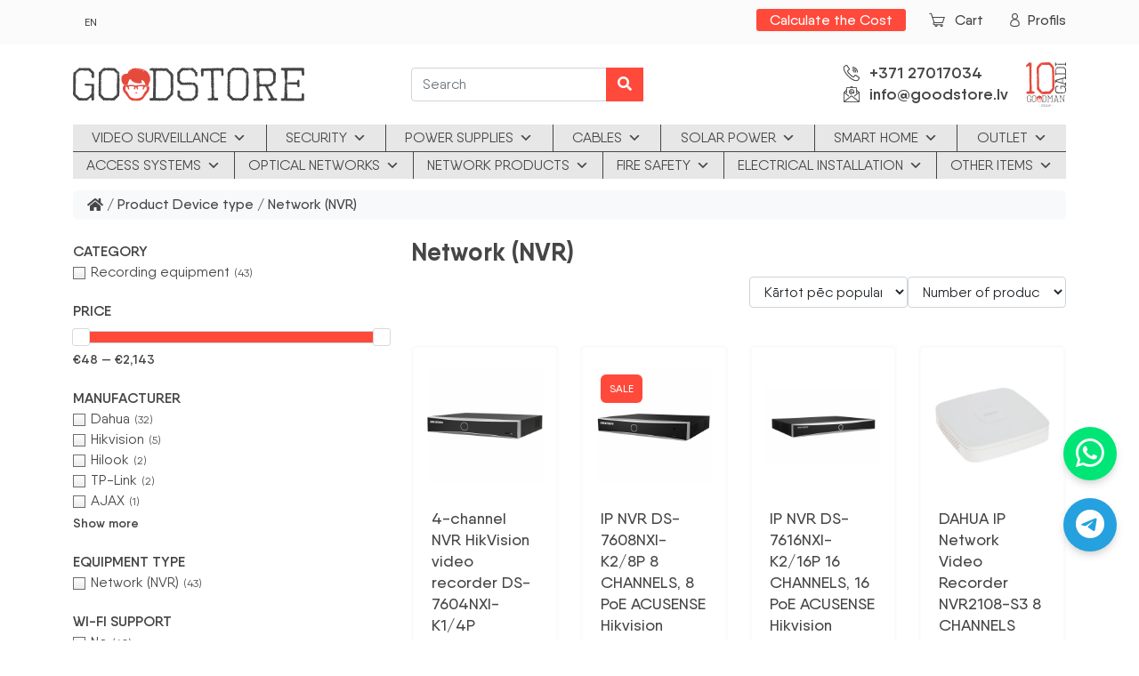

--- FILE ---
content_type: text/html; charset=UTF-8
request_url: https://goodstore.lv/en/iekartas-tips/tikla-nvr/
body_size: 37757
content:
<!DOCTYPE html>
<html class="no-js" lang="en-US">

<head>
	<meta charset="utf-8">
	<meta http-equiv="X-UA-Compatible" content="IE=edge">
	<meta name="viewport" content="width=device-width, initial-scale=1.0">

<script>
  gtag('event', 'conversion', {'send_to': 'AW-11271225433/V5WLCIvH7-cYENmAxf4p'});
</script>
<!-- Yandex.Metrika counter -->
<!-- <script type="text/javascript" >
   (function(m,e,t,r,i,k,a){m[i]=m[i]||function(){(m[i].a=m[i].a||[]).push(arguments)};
   m[i].l=1*new Date();
   for (var j = 0; j < document.scripts.length; j++) {if (document.scripts[j].src === r) { return; }}
   k=e.createElement(t),a=e.getElementsByTagName(t)[0],k.async=1,k.src=r,a.parentNode.insertBefore(k,a)})
   (window, document, "script", "https://mc.yandex.ru/metrika/tag.js", "ym");

   ym(95298991, "init", {
        clickmap:true,
        trackLinks:true,
        accurateTrackBounce:true,
        webvisor:true
   });
</script>
<noscript><div><img src="https://mc.yandex.ru/watch/95298991" style="position:absolute; left:-9999px;" alt="" /></div></noscript> -->
<!-- /Yandex.Metrika counter -->
<!-- Google tag (gtag.js) -->
<script async src="https://www.googletagmanager.com/gtag/js?id=G-M0ZBJ8F44Y"></script>
<script>
  window.dataLayer = window.dataLayer || [];
  function gtag(){dataLayer.push(arguments);}
  gtag('js', new Date());

  gtag('config', 'G-M0ZBJ8F44Y');
</script>
<!-- Google tag (gtag.js) --> <script async src="https://www.googletagmanager.com/gtag/js?id=AW-11271225433"></script> <script> window.dataLayer = window.dataLayer || []; function gtag(){dataLayer.push(arguments);} gtag('js', new Date()); gtag('config', 'AW-11271225433'); </script>
	<meta name='robots' content='noindex, follow' />

	<!-- This site is optimized with the Yoast SEO Premium plugin v18.2.1 (Yoast SEO v26.7) - https://yoast.com/wordpress/plugins/seo/ -->
	<title>Network (NVR) Archives - GOODSTORE</title>
	<meta property="og:locale" content="en_US" />
	<meta property="og:type" content="article" />
	<meta property="og:title" content="Network (NVR) Archives" />
	<meta property="og:url" content="https://goodstore.lv/en/?pa_iekartas-tips=tikla-nvr" />
	<meta property="og:site_name" content="GOODSTORE" />
	<meta name="twitter:card" content="summary_large_image" />
	<script type="application/ld+json" class="yoast-schema-graph">{
    "@context": "https:\/\/schema.org",
    "@graph": [
        {
            "@type": "CollectionPage",
            "@id": "https:\/\/goodstore.lv\/?pa_iekartas-tips=tikla-nvr",
            "url": "https:\/\/goodstore.lv\/?pa_iekartas-tips=tikla-nvr",
            "name": "Network (NVR) Archives - GOODSTORE",
            "isPartOf": {
                "@id": "https:\/\/goodstore.lv\/#website"
            },
            "primaryImageOfPage": {
                "@id": "https:\/\/goodstore.lv\/?pa_iekartas-tips=tikla-nvr#primaryimage"
            },
            "image": {
                "@id": "https:\/\/goodstore.lv\/?pa_iekartas-tips=tikla-nvr#primaryimage"
            },
            "thumbnailUrl": "https:\/\/goodstore.lv\/wp-content\/uploads\/2023\/06\/render_2-1.png",
            "breadcrumb": {
                "@id": "https:\/\/goodstore.lv\/?pa_iekartas-tips=tikla-nvr#breadcrumb"
            },
            "inLanguage": "en-US"
        },
        {
            "@type": "ImageObject",
            "inLanguage": "en-US",
            "@id": "https:\/\/goodstore.lv\/?pa_iekartas-tips=tikla-nvr#primaryimage",
            "url": "https:\/\/goodstore.lv\/wp-content\/uploads\/2023\/06\/render_2-1.png",
            "contentUrl": "https:\/\/goodstore.lv\/wp-content\/uploads\/2023\/06\/render_2-1.png",
            "width": 1024,
            "height": 1024
        },
        {
            "@type": "BreadcrumbList",
            "@id": "https:\/\/goodstore.lv\/?pa_iekartas-tips=tikla-nvr#breadcrumb",
            "itemListElement": [
                {
                    "@type": "ListItem",
                    "position": 1,
                    "name": "Home",
                    "item": "https:\/\/goodstore.lv\/"
                },
                {
                    "@type": "ListItem",
                    "position": 2,
                    "name": "Network (NVR)"
                }
            ]
        },
        {
            "@type": "WebSite",
            "@id": "https:\/\/goodstore.lv\/#website",
            "url": "https:\/\/goodstore.lv\/",
            "name": "GOODSTORE",
            "description": "",
            "publisher": {
                "@id": "https:\/\/goodstore.lv\/#organization"
            },
            "potentialAction": [
                {
                    "@type": "SearchAction",
                    "target": {
                        "@type": "EntryPoint",
                        "urlTemplate": "https:\/\/goodstore.lv\/?s={search_term_string}"
                    },
                    "query-input": {
                        "@type": "PropertyValueSpecification",
                        "valueRequired": true,
                        "valueName": "search_term_string"
                    }
                }
            ],
            "inLanguage": "en-US"
        },
        {
            "@type": "Organization",
            "@id": "https:\/\/goodstore.lv\/#organization",
            "name": "GOODSTORE.LV",
            "url": "https:\/\/goodstore.lv\/",
            "logo": {
                "@type": "ImageObject",
                "inLanguage": "en-US",
                "@id": "https:\/\/goodstore.lv\/#\/schema\/logo\/image\/",
                "url": "https:\/\/goodstore.lv\/wp-content\/uploads\/2023\/02\/goodstore_logo.svg",
                "contentUrl": "https:\/\/goodstore.lv\/wp-content\/uploads\/2023\/02\/goodstore_logo.svg",
                "width": 1,
                "height": 1,
                "caption": "GOODSTORE.LV"
            },
            "image": {
                "@id": "https:\/\/goodstore.lv\/#\/schema\/logo\/image\/"
            },
            "sameAs": [
                "https:\/\/www.facebook.com\/goodmangroupsia",
                "https:\/\/www.instagram.com\/goodman_group\/"
            ]
        }
    ]
}</script>
	<!-- / Yoast SEO Premium plugin. -->


<link rel='dns-prefetch' href='//cdn.jsdelivr.net' />
<style id='wp-img-auto-sizes-contain-inline-css' type='text/css'>
img:is([sizes=auto i],[sizes^="auto," i]){contain-intrinsic-size:3000px 1500px}
/*# sourceURL=wp-img-auto-sizes-contain-inline-css */
</style>
<link rel='stylesheet' id='makecommerceblocks-css' href='https://goodstore.lv/wp-content/plugins/makecommerce/payment/gateway/woocommerce/blocks/css/makecommerceblocks.css?ver=6.9' type='text/css' media='all' />
<link rel='stylesheet' id='wp-block-library-css' href='https://goodstore.lv/wp-includes/css/dist/block-library/style.min.css?ver=6.9' type='text/css' media='all' />
<link rel='stylesheet' id='wc-blocks-style-css' href='https://goodstore.lv/wp-content/plugins/woocommerce/assets/client/blocks/wc-blocks.css?ver=wc-10.4.3' type='text/css' media='all' />
<style id='global-styles-inline-css' type='text/css'>
:root{--wp--preset--aspect-ratio--square: 1;--wp--preset--aspect-ratio--4-3: 4/3;--wp--preset--aspect-ratio--3-4: 3/4;--wp--preset--aspect-ratio--3-2: 3/2;--wp--preset--aspect-ratio--2-3: 2/3;--wp--preset--aspect-ratio--16-9: 16/9;--wp--preset--aspect-ratio--9-16: 9/16;--wp--preset--color--black: #000000;--wp--preset--color--cyan-bluish-gray: #abb8c3;--wp--preset--color--white: #ffffff;--wp--preset--color--pale-pink: #f78da7;--wp--preset--color--vivid-red: #cf2e2e;--wp--preset--color--luminous-vivid-orange: #ff6900;--wp--preset--color--luminous-vivid-amber: #fcb900;--wp--preset--color--light-green-cyan: #7bdcb5;--wp--preset--color--vivid-green-cyan: #00d084;--wp--preset--color--pale-cyan-blue: #8ed1fc;--wp--preset--color--vivid-cyan-blue: #0693e3;--wp--preset--color--vivid-purple: #9b51e0;--wp--preset--gradient--vivid-cyan-blue-to-vivid-purple: linear-gradient(135deg,rgb(6,147,227) 0%,rgb(155,81,224) 100%);--wp--preset--gradient--light-green-cyan-to-vivid-green-cyan: linear-gradient(135deg,rgb(122,220,180) 0%,rgb(0,208,130) 100%);--wp--preset--gradient--luminous-vivid-amber-to-luminous-vivid-orange: linear-gradient(135deg,rgb(252,185,0) 0%,rgb(255,105,0) 100%);--wp--preset--gradient--luminous-vivid-orange-to-vivid-red: linear-gradient(135deg,rgb(255,105,0) 0%,rgb(207,46,46) 100%);--wp--preset--gradient--very-light-gray-to-cyan-bluish-gray: linear-gradient(135deg,rgb(238,238,238) 0%,rgb(169,184,195) 100%);--wp--preset--gradient--cool-to-warm-spectrum: linear-gradient(135deg,rgb(74,234,220) 0%,rgb(151,120,209) 20%,rgb(207,42,186) 40%,rgb(238,44,130) 60%,rgb(251,105,98) 80%,rgb(254,248,76) 100%);--wp--preset--gradient--blush-light-purple: linear-gradient(135deg,rgb(255,206,236) 0%,rgb(152,150,240) 100%);--wp--preset--gradient--blush-bordeaux: linear-gradient(135deg,rgb(254,205,165) 0%,rgb(254,45,45) 50%,rgb(107,0,62) 100%);--wp--preset--gradient--luminous-dusk: linear-gradient(135deg,rgb(255,203,112) 0%,rgb(199,81,192) 50%,rgb(65,88,208) 100%);--wp--preset--gradient--pale-ocean: linear-gradient(135deg,rgb(255,245,203) 0%,rgb(182,227,212) 50%,rgb(51,167,181) 100%);--wp--preset--gradient--electric-grass: linear-gradient(135deg,rgb(202,248,128) 0%,rgb(113,206,126) 100%);--wp--preset--gradient--midnight: linear-gradient(135deg,rgb(2,3,129) 0%,rgb(40,116,252) 100%);--wp--preset--font-size--small: 14px;--wp--preset--font-size--medium: 20px;--wp--preset--font-size--large: 22px;--wp--preset--font-size--x-large: 42px;--wp--preset--font-size--normal: 16px;--wp--preset--font-size--huge: 28px;--wp--preset--spacing--20: 0.44rem;--wp--preset--spacing--30: 0.67rem;--wp--preset--spacing--40: 1rem;--wp--preset--spacing--50: 1.5rem;--wp--preset--spacing--60: 2.25rem;--wp--preset--spacing--70: 3.38rem;--wp--preset--spacing--80: 5.06rem;--wp--preset--shadow--natural: 6px 6px 9px rgba(0, 0, 0, 0.2);--wp--preset--shadow--deep: 12px 12px 50px rgba(0, 0, 0, 0.4);--wp--preset--shadow--sharp: 6px 6px 0px rgba(0, 0, 0, 0.2);--wp--preset--shadow--outlined: 6px 6px 0px -3px rgb(255, 255, 255), 6px 6px rgb(0, 0, 0);--wp--preset--shadow--crisp: 6px 6px 0px rgb(0, 0, 0);}:where(.is-layout-flex){gap: 0.5em;}:where(.is-layout-grid){gap: 0.5em;}body .is-layout-flex{display: flex;}.is-layout-flex{flex-wrap: wrap;align-items: center;}.is-layout-flex > :is(*, div){margin: 0;}body .is-layout-grid{display: grid;}.is-layout-grid > :is(*, div){margin: 0;}:where(.wp-block-columns.is-layout-flex){gap: 2em;}:where(.wp-block-columns.is-layout-grid){gap: 2em;}:where(.wp-block-post-template.is-layout-flex){gap: 1.25em;}:where(.wp-block-post-template.is-layout-grid){gap: 1.25em;}.has-black-color{color: var(--wp--preset--color--black) !important;}.has-cyan-bluish-gray-color{color: var(--wp--preset--color--cyan-bluish-gray) !important;}.has-white-color{color: var(--wp--preset--color--white) !important;}.has-pale-pink-color{color: var(--wp--preset--color--pale-pink) !important;}.has-vivid-red-color{color: var(--wp--preset--color--vivid-red) !important;}.has-luminous-vivid-orange-color{color: var(--wp--preset--color--luminous-vivid-orange) !important;}.has-luminous-vivid-amber-color{color: var(--wp--preset--color--luminous-vivid-amber) !important;}.has-light-green-cyan-color{color: var(--wp--preset--color--light-green-cyan) !important;}.has-vivid-green-cyan-color{color: var(--wp--preset--color--vivid-green-cyan) !important;}.has-pale-cyan-blue-color{color: var(--wp--preset--color--pale-cyan-blue) !important;}.has-vivid-cyan-blue-color{color: var(--wp--preset--color--vivid-cyan-blue) !important;}.has-vivid-purple-color{color: var(--wp--preset--color--vivid-purple) !important;}.has-black-background-color{background-color: var(--wp--preset--color--black) !important;}.has-cyan-bluish-gray-background-color{background-color: var(--wp--preset--color--cyan-bluish-gray) !important;}.has-white-background-color{background-color: var(--wp--preset--color--white) !important;}.has-pale-pink-background-color{background-color: var(--wp--preset--color--pale-pink) !important;}.has-vivid-red-background-color{background-color: var(--wp--preset--color--vivid-red) !important;}.has-luminous-vivid-orange-background-color{background-color: var(--wp--preset--color--luminous-vivid-orange) !important;}.has-luminous-vivid-amber-background-color{background-color: var(--wp--preset--color--luminous-vivid-amber) !important;}.has-light-green-cyan-background-color{background-color: var(--wp--preset--color--light-green-cyan) !important;}.has-vivid-green-cyan-background-color{background-color: var(--wp--preset--color--vivid-green-cyan) !important;}.has-pale-cyan-blue-background-color{background-color: var(--wp--preset--color--pale-cyan-blue) !important;}.has-vivid-cyan-blue-background-color{background-color: var(--wp--preset--color--vivid-cyan-blue) !important;}.has-vivid-purple-background-color{background-color: var(--wp--preset--color--vivid-purple) !important;}.has-black-border-color{border-color: var(--wp--preset--color--black) !important;}.has-cyan-bluish-gray-border-color{border-color: var(--wp--preset--color--cyan-bluish-gray) !important;}.has-white-border-color{border-color: var(--wp--preset--color--white) !important;}.has-pale-pink-border-color{border-color: var(--wp--preset--color--pale-pink) !important;}.has-vivid-red-border-color{border-color: var(--wp--preset--color--vivid-red) !important;}.has-luminous-vivid-orange-border-color{border-color: var(--wp--preset--color--luminous-vivid-orange) !important;}.has-luminous-vivid-amber-border-color{border-color: var(--wp--preset--color--luminous-vivid-amber) !important;}.has-light-green-cyan-border-color{border-color: var(--wp--preset--color--light-green-cyan) !important;}.has-vivid-green-cyan-border-color{border-color: var(--wp--preset--color--vivid-green-cyan) !important;}.has-pale-cyan-blue-border-color{border-color: var(--wp--preset--color--pale-cyan-blue) !important;}.has-vivid-cyan-blue-border-color{border-color: var(--wp--preset--color--vivid-cyan-blue) !important;}.has-vivid-purple-border-color{border-color: var(--wp--preset--color--vivid-purple) !important;}.has-vivid-cyan-blue-to-vivid-purple-gradient-background{background: var(--wp--preset--gradient--vivid-cyan-blue-to-vivid-purple) !important;}.has-light-green-cyan-to-vivid-green-cyan-gradient-background{background: var(--wp--preset--gradient--light-green-cyan-to-vivid-green-cyan) !important;}.has-luminous-vivid-amber-to-luminous-vivid-orange-gradient-background{background: var(--wp--preset--gradient--luminous-vivid-amber-to-luminous-vivid-orange) !important;}.has-luminous-vivid-orange-to-vivid-red-gradient-background{background: var(--wp--preset--gradient--luminous-vivid-orange-to-vivid-red) !important;}.has-very-light-gray-to-cyan-bluish-gray-gradient-background{background: var(--wp--preset--gradient--very-light-gray-to-cyan-bluish-gray) !important;}.has-cool-to-warm-spectrum-gradient-background{background: var(--wp--preset--gradient--cool-to-warm-spectrum) !important;}.has-blush-light-purple-gradient-background{background: var(--wp--preset--gradient--blush-light-purple) !important;}.has-blush-bordeaux-gradient-background{background: var(--wp--preset--gradient--blush-bordeaux) !important;}.has-luminous-dusk-gradient-background{background: var(--wp--preset--gradient--luminous-dusk) !important;}.has-pale-ocean-gradient-background{background: var(--wp--preset--gradient--pale-ocean) !important;}.has-electric-grass-gradient-background{background: var(--wp--preset--gradient--electric-grass) !important;}.has-midnight-gradient-background{background: var(--wp--preset--gradient--midnight) !important;}.has-small-font-size{font-size: var(--wp--preset--font-size--small) !important;}.has-medium-font-size{font-size: var(--wp--preset--font-size--medium) !important;}.has-large-font-size{font-size: var(--wp--preset--font-size--large) !important;}.has-x-large-font-size{font-size: var(--wp--preset--font-size--x-large) !important;}
/*# sourceURL=global-styles-inline-css */
</style>

<style id='classic-theme-styles-inline-css' type='text/css'>
/*! This file is auto-generated */
.wp-block-button__link{color:#fff;background-color:#32373c;border-radius:9999px;box-shadow:none;text-decoration:none;padding:calc(.667em + 2px) calc(1.333em + 2px);font-size:1.125em}.wp-block-file__button{background:#32373c;color:#fff;text-decoration:none}
/*# sourceURL=/wp-includes/css/classic-themes.min.css */
</style>
<link rel='stylesheet' id='wp-bootstrap-blocks-styles-css' href='https://goodstore.lv/wp-content/plugins/wp-bootstrap-blocks/build/style-index.css?ver=5.2.1' type='text/css' media='all' />
<link rel='stylesheet' id='woo-lithuaniapost-css' href='https://goodstore.lv/wp-content/plugins/woo-lithuaniapost-main/public/css/woo-lithuaniapost-public.css?ver=4.0.29' type='text/css' media='all' />
<link rel='stylesheet' id='select2-css-css' href='https://cdn.jsdelivr.net/npm/select2@4.1.0-rc.0/dist/css/select2.min.css?ver=4.1.0-rc.0' type='text/css' media='all' />
<link rel='stylesheet' id='woo-shipping-dpd-baltic-css' href='https://goodstore.lv/wp-content/plugins/woo-shipping-dpd-baltic/public/css/dpd-public.css?ver=1.2.89' type='text/css' media='all' />
<link rel='stylesheet' id='select2css-css' href='//cdn.jsdelivr.net/npm/select2@4.1.0-rc.0/dist/css/select2.min.css?ver=1.0' type='text/css' media='all' />
<link rel='stylesheet' id='woocommerce-layout-css' href='https://goodstore.lv/wp-content/plugins/woocommerce/assets/css/woocommerce-layout.css?ver=10.4.3' type='text/css' media='all' />
<link rel='stylesheet' id='woocommerce-smallscreen-css' href='https://goodstore.lv/wp-content/plugins/woocommerce/assets/css/woocommerce-smallscreen.css?ver=10.4.3' type='text/css' media='only screen and (max-width: 768px)' />
<link rel='stylesheet' id='woocommerce-general-css' href='https://goodstore.lv/wp-content/plugins/woocommerce/assets/css/woocommerce.css?ver=10.4.3' type='text/css' media='all' />
<style id='woocommerce-inline-inline-css' type='text/css'>
.woocommerce form .form-row .required { visibility: visible; }
/*# sourceURL=woocommerce-inline-inline-css */
</style>
<link rel='stylesheet' id='trp-language-switcher-style-css' href='https://goodstore.lv/wp-content/plugins/translatepress-multilingual/assets/css/trp-language-switcher.css?ver=3.0.7' type='text/css' media='all' />
<link rel='stylesheet' id='megamenu-css' href='https://goodstore.lv/wp-content/uploads/maxmegamenu/style.css?ver=ec0b75' type='text/css' media='all' />
<link rel='stylesheet' id='dashicons-css' href='https://goodstore.lv/wp-includes/css/dashicons.min.css?ver=6.9' type='text/css' media='all' />
<link rel='stylesheet' id='megamenu-genericons-css' href='https://goodstore.lv/wp-content/plugins/megamenu-pro/icons/genericons/genericons/genericons.css?ver=2.2.7' type='text/css' media='all' />
<link rel='stylesheet' id='megamenu-fontawesome-css' href='https://goodstore.lv/wp-content/plugins/megamenu-pro/icons/fontawesome/css/font-awesome.min.css?ver=2.2.7' type='text/css' media='all' />
<link rel='stylesheet' id='megamenu-fontawesome5-css' href='https://goodstore.lv/wp-content/plugins/megamenu-pro/icons/fontawesome5/css/all.min.css?ver=2.2.7' type='text/css' media='all' />
<link rel='stylesheet' id='fancybox-css' href='https://goodstore.lv/wp-content/plugins/twist/assets/css/jquery.fancybox.min.css?ver=3.5.9' type='text/css' media='all' />
<link rel='stylesheet' id='slick-theme-css' href='https://goodstore.lv/wp-content/plugins/twist/assets/css/slick-theme.css?ver=6.9' type='text/css' media='all' />
<link rel='stylesheet' id='slick-css' href='https://goodstore.lv/wp-content/plugins/twist/assets/css/slick.css?ver=6.9' type='text/css' media='all' />
<link rel='stylesheet' id='wpgs-css' href='https://goodstore.lv/wp-content/plugins/twist/assets/css/wpgs-style.css?ver=3.5.9' type='text/css' media='all' />
<style id='wpgs-inline-css' type='text/css'>

			a.woocommerce-product-gallery__lightbox {
				width: 100%;
				height: 100%;
				opacity: 0 !important;
			}
			
			.fancybox-thumbs {
				top: auto;
				width: auto;
				bottom: 0;
				left: 0;
				right : 0;
				height: 95px;
				padding: 10px 10px 5px 10px;
				box-sizing: border-box;
				background: rgba(0, 0, 0, 0.3);

			}

			.fancybox-show-thumbs .fancybox-inner {
				right: 0;
				bottom: 95px;
			}
			.fancybox-thumbs-x .fancybox-thumbs__list{
			margin:0 auto;
			}

		
				.wpgs-thumb{
					display:none;
				}
				@media (min-width: 1025px) {
				.wpgs-thumb{
					display:none;
				};
				}
				@media (min-width: 768px) and (max-width: 1024px)  {
				.wpgs-thumb{
					display:none;
				};
				}
				@media only screen and (max-width: 767px){
				.wpgs-thumb{
					display:none;
				};
				}
			.wpgs-image .slick-prev{
				opacity:1;
				left:0;
			}
			.wpgs-image .slick-next{
				opacity:1;
				right:0;
			}
			
                 .wpgs-wrapper .slick-prev:before, .wpgs-wrapper .slick-next:before,.wpgs-image button:not(.toggle){

				color: #fff;
				}
                .wpgs-wrapper .slick-prev,.wpgs-wrapper .slick-next{
				background: #ff493a !important;

				}

				.woocommerce-product-gallery__lightbox {
					 background: #000;
					 color: #fff;
				}

				.fancybox-bg,.fancybox-button{
					background: rgba(10,0,0,0.75);
				}
				.fancybox-caption__body,.fancybox-infobar{
					 color: #fff;
				}

				.thumbnail_image{
					margin: 3px;
				}
				
				.arrow-next:before,
				.slick-next:before{
				content: '\e804';
				}
				.arrow-prev:before,
				.slick-prev:before{
				content: '\e805';
				}
				[dir='rtl'] .slick-next:before {
					content: '\e805';
				}
				[dir='rtl'] .slick-prev:before {
					content: '\e804';
				}
				
			@media only screen and (max-width: 767px)  {

			a.woocommerce-product-gallery__lightbox {
			width: auto !important;
    		height: auto !important;
    		opacity: 1 !important;
			}
			}
					.wpgs-dots {
						display:none;
					}
				
/*# sourceURL=wpgs-inline-css */
</style>
<link rel='stylesheet' id='select2-css' href='https://goodstore.lv/wp-content/plugins/woocommerce/assets/css/select2.css?ver=10.4.3' type='text/css' media='all' />
<link rel='stylesheet' id='xoo-wsc-fonts-css' href='https://goodstore.lv/wp-content/plugins/woocommerce-side-cart-premium/assets/css/xoo-wsc-fonts.css?ver=3.1' type='text/css' media='all' />
<link rel='stylesheet' id='xoo-wsc-style-css' href='https://goodstore.lv/wp-content/plugins/woocommerce-side-cart-premium/assets/css/xoo-wsc-style.css?ver=3.1' type='text/css' media='all' />
<style id='xoo-wsc-style-inline-css' type='text/css'>
a.xoo-wsc-ft-btn:nth-child(3){
		grid-column: 1/-1;
	}
.xoo-wsc-sp-left-col img{
	max-width: 80px;
}

.xoo-wsc-sp-right-col{
	font-size: 14px;
}

.xoo-wsc-sp-container{
	background-color: #eee;
}


 

.xoo-wsc-footer{
	background-color: #ffffff;
	color: #000000;
	padding: 10px 20px;
}

.xoo-wsc-footer, .xoo-wsc-footer a, .xoo-wsc-footer .amount{
	font-size: 15px;
}

.xoo-wsc-ft-buttons-cont{
	grid-template-columns: 2fr 2fr;
}

.xoo-wsc-basket{
	bottom: 12px;
	right: 0px;
	background-color: #ffffff;
	color: #000000;
	box-shadow: 0 1px 4px 0;
	border-radius: 50%}

.xoo-wsc-bki{
	font-size: 30px}

.xoo-wsc-items-count{
	top: -12px;
	left: -12px;
}

.xoo-wsc-items-count, .xoo-wsc-sc-count{
	background-color: #000000;
	color: #ffffff;
}

.xoo-wsc-container, .xoo-wsc-slider{
	max-width: 460px;
	right: -460px;
	top: 0;bottom: 0;
	bottom: 0;
	font-family: }


.xoo-wsc-cart-active .xoo-wsc-container, .xoo-wsc-slider-active .xoo-wsc-slider{
	right: 0;
}


.xoo-wsc-cart-active .xoo-wsc-basket{
	right: 460px;
}

.xoo-wsc-slider{
	right: -460px;
}

span.xoo-wsch-close {
    font-size: 32px;
    right: 10px;
}

.xoo-wsch-top{
	justify-content: center;
}

.xoo-wsch-text{
	font-size: 20px;
}

.xoo-wsc-header{
	color: #000000;
	background-color: #ffffff;
}

.xoo-wsc-sb-bar > span{
	background-color: #1e73be;
}

.xoo-wsc-body{
	background-color: #ffffff;
}

.xoo-wsc-body, .xoo-wsc-body span.amount, .xoo-wsc-body a{
	font-size: 16px;
	color: #000000;
}

.xoo-wsc-product{
	padding: 20px 15px;
}

.xoo-wsc-img-col{
	width: 15%;
}
.xoo-wsc-sum-col{
	width: 85%;
}

.xoo-wsc-sum-col{
	justify-content: center;
}

/***** Quantity *****/

.xoo-wsc-qty-box{
	max-width: 75px;
}

.xoo-wsc-qty-box.xoo-wsc-qtb-square{
	border-color: #000000;
}

input[type="number"].xoo-wsc-qty{
	border-color: #000000;
	background-color: #ffffff;
	color: #000000;
	height: 28px;
	line-height: 28px;
}

input[type="number"].xoo-wsc-qty, .xoo-wsc-qtb-square{
	border-width: 1px;
	border-style: solid;
}
.xoo-wsc-chng{
	background-color: #ffffff;
	color: #000000;
}
/*# sourceURL=xoo-wsc-style-inline-css */
</style>
<link rel='stylesheet' id='bootstrap5-css' href='https://cdn.jsdelivr.net/npm/bootstrap@5.2.3/dist/css/bootstrap.min.css?ver=5.2.3' type='text/css' media='all' />
<link rel='stylesheet' id='bootstrapIcons-css' href='https://cdn.jsdelivr.net/npm/bootstrap-icons@1.10.2/font/bootstrap-icons.css?ver=1.10.2' type='text/css' media='all' />
<link rel='stylesheet' id='gutenberg-blocks-css' href='https://goodstore.lv/wp-content/themes/gdm/theme/css/blocks.css?ver=6.9' type='text/css' media='all' />
<link rel='stylesheet' id='theme-css' href='https://goodstore.lv/wp-content/themes/gdm/theme/css/b5st.css?ver=202508151012' type='text/css' media='all' />
<link rel='stylesheet' id='blog-css' href='https://goodstore.lv/wp-content/themes/gdm/theme/css/blog.css?ver=202508151012' type='text/css' media='all' />
<link rel='stylesheet' id='fontawesome-css' href='https://goodstore.lv/wp-content/themes/gdm/theme/css/fontawesome.min.css' type='text/css' media='all' />
<script type="text/javascript" src="https://goodstore.lv/wp-includes/js/jquery/jquery.min.js?ver=3.7.1" id="jquery-core-js"></script>
<script type="text/javascript" src="https://goodstore.lv/wp-includes/js/jquery/jquery-migrate.min.js?ver=3.4.1" id="jquery-migrate-js"></script>
<script type="text/javascript" id="MC_PARCELMACHINE_SEARCHABLE_JS-js-before">
/* <![CDATA[ */
const MC_PARCELMACHINE_SEARCHABLE_JS = [{"placeholder":"-- select parcel machine --"}]
//# sourceURL=MC_PARCELMACHINE_SEARCHABLE_JS-js-before
/* ]]> */
</script>
<script type="text/javascript" src="https://goodstore.lv/wp-content/plugins/makecommerce/shipping/js/parcelmachine_searchable.js?ver=1736835876" id="MC_PARCELMACHINE_SEARCHABLE_JS-js"></script>
<script type="text/javascript" src="https://goodstore.lv/wp-content/plugins/makecommerce/shipping/js/parcelmachine.js?ver=1736835876" id="MC_PARCELMACHINE_JS-js"></script>
<script type="text/javascript" src="https://cdn.jsdelivr.net/npm/select2@4.1.0-rc.0/dist/js/select2.min.js?ver=1.0" id="select2-js"></script>
<script type="text/javascript" id="woo-lithuaniapost-js-extra">
/* <![CDATA[ */
var woo_lithuaniapost = {"ajax_url":"https://goodstore.lv/wp-admin/admin-ajax.php","shipping_logo_url":"https://goodstore.lv/wp-content/plugins/woo-lithuaniapost-main/public/images/unisend_shipping_lpexpress_logo_45x25.png"};
//# sourceURL=woo-lithuaniapost-js-extra
/* ]]> */
</script>
<script type="text/javascript" src="https://goodstore.lv/wp-content/plugins/woo-lithuaniapost-main/public/js/woo-lithuaniapost.js?ver=4.0.29" id="woo-lithuaniapost-js"></script>
<script type="text/javascript" src="https://goodstore.lv/wp-content/plugins/woo-lithuaniapost-main/public/js/woo-lithuaniapost-lpexpress-terminal-block.js?ver=4.0.29" id="woo-lithuaniapost-lpexpress-terminal-block-js"></script>
<script type="text/javascript" src="https://goodstore.lv/wp-content/plugins/woo-lithuaniapost-main/public/js/woo-lithuaniapost-shipping-logo.js?ver=4.0.29" id="woo-lithuaniapost-shipping-logo-js"></script>
<script type="text/javascript" id="woo-shipping-dpd-baltic-js-extra">
/* <![CDATA[ */
var dpd = {"fe_ajax_nonce":"1091a9a234","ajax_url":"/wp-admin/admin-ajax.php"};
//# sourceURL=woo-shipping-dpd-baltic-js-extra
/* ]]> */
</script>
<script type="text/javascript" src="https://goodstore.lv/wp-content/plugins/woo-shipping-dpd-baltic/public/js/dpd-public.js?ver=1.2.89" id="woo-shipping-dpd-baltic-js"></script>
<script type="text/javascript" src="https://goodstore.lv/wp-content/plugins/woocommerce/assets/js/jquery-blockui/jquery.blockUI.min.js?ver=2.7.0-wc.10.4.3" id="wc-jquery-blockui-js" defer="defer" data-wp-strategy="defer"></script>
<script type="text/javascript" id="wc-add-to-cart-js-extra">
/* <![CDATA[ */
var wc_add_to_cart_params = {"ajax_url":"/wp-admin/admin-ajax.php","wc_ajax_url":"https://goodstore.lv/en/?wc-ajax=%%endpoint%%","i18n_view_cart":"Apskat\u012bt grozu","cart_url":"https://goodstore.lv/en/grozs/","is_cart":"","cart_redirect_after_add":"no"};
//# sourceURL=wc-add-to-cart-js-extra
/* ]]> */
</script>
<script type="text/javascript" src="https://goodstore.lv/wp-content/plugins/woocommerce/assets/js/frontend/add-to-cart.min.js?ver=10.4.3" id="wc-add-to-cart-js" defer="defer" data-wp-strategy="defer"></script>
<script type="text/javascript" src="https://goodstore.lv/wp-content/plugins/woocommerce/assets/js/js-cookie/js.cookie.min.js?ver=2.1.4-wc.10.4.3" id="wc-js-cookie-js" defer="defer" data-wp-strategy="defer"></script>
<script type="text/javascript" id="woocommerce-js-extra">
/* <![CDATA[ */
var woocommerce_params = {"ajax_url":"/wp-admin/admin-ajax.php","wc_ajax_url":"https://goodstore.lv/en/?wc-ajax=%%endpoint%%","i18n_password_show":"Show password","i18n_password_hide":"Hide password"};
//# sourceURL=woocommerce-js-extra
/* ]]> */
</script>
<script type="text/javascript" src="https://goodstore.lv/wp-content/plugins/woocommerce/assets/js/frontend/woocommerce.min.js?ver=10.4.3" id="woocommerce-js" defer="defer" data-wp-strategy="defer"></script>
<script type="text/javascript" src="https://goodstore.lv/wp-content/plugins/translatepress-multilingual/assets/js/trp-frontend-compatibility.js?ver=3.0.7" id="trp-frontend-compatibility-js"></script>
<script type="text/javascript" src="https://goodstore.lv/wp-content/plugins/twist/assets/js/slick.min.js?ver=3.5.9" id="slick-js"></script>
<script type="text/javascript" src="https://goodstore.lv/wp-content/plugins/twist/assets/js/jquery.fancybox.min.js?ver=3.5.9" id="fancybox-js"></script>
<script type="text/javascript" id="MC_BLOCKS_SWITCHER-js-before">
/* <![CDATA[ */
const MC_BLOCKS_SWITCHER = {"country":"LV"}
//# sourceURL=MC_BLOCKS_SWITCHER-js-before
/* ]]> */
</script>
<script type="text/javascript" src="https://goodstore.lv/wp-content/plugins/makecommerce/payment/gateway/woocommerce/blocks/js/mc_blocks_payment_switcher.js?ver=1736835876" id="MC_BLOCKS_SWITCHER-js"></script>
<link rel="https://api.w.org/" href="https://goodstore.lv/en/wp-json/" />	<script>

					        // jQuery(document).on( 'change', '.wc_payment_methods input[name="payment_method"]', function() {
				// 	jQuery('body').trigger('update_checkout');
				// });
					</script>
			<link rel="alternate" hreflang="lv" href="https://goodstore.lv/iekartas-tips/tikla-nvr/"/>
<link rel="alternate" hreflang="en-US" href="https://goodstore.lv/en/iekartas-tips/tikla-nvr/"/>
<link rel="alternate" hreflang="lt-LT" href="https://goodstore.lv/lt/iekartas-tips/tikla-nvr/"/>
<link rel="alternate" hreflang="et" href="https://goodstore.lv/et/iekartas-tips/tikla-nvr/"/>
<link rel="alternate" hreflang="ru-RU" href="https://goodstore.lv/ru/iekartas-tips/tikla-nvr/"/>
<link rel="alternate" hreflang="en" href="https://goodstore.lv/en/iekartas-tips/tikla-nvr/"/>
<link rel="alternate" hreflang="lt" href="https://goodstore.lv/lt/iekartas-tips/tikla-nvr/"/>
<link rel="alternate" hreflang="ru" href="https://goodstore.lv/ru/iekartas-tips/tikla-nvr/"/>
  <script>
    (function($) {
      $(document).on('facetwp-loaded', function() {
        if ( FWP.loaded ) { // Run only after the initial page load
          $('html, body').animate({
            scrollTop: $('.site-main').offset().top // Scroll to the top of the element with class "facetp-template"
          }, 100);
        }
      });
    })(jQuery);
  </script>
	<noscript><style>.woocommerce-product-gallery{ opacity: 1 !important; }</style></noscript>
	<style type="text/css">.wpgs-gallery-caption{color:#000000;text-align:center;font-size:16px;line-height:20px;}.wpgs-video-wrapper{padding-bottom:85%;}</style><link rel="icon" href="https://goodstore.lv/wp-content/uploads/2022/07/cropped-Favicon-150x150-1-32x32.png" sizes="32x32" />
<link rel="icon" href="https://goodstore.lv/wp-content/uploads/2022/07/cropped-Favicon-150x150-1-192x192.png" sizes="192x192" />
<link rel="apple-touch-icon" href="https://goodstore.lv/wp-content/uploads/2022/07/cropped-Favicon-150x150-1-180x180.png" />
<meta name="msapplication-TileImage" content="https://goodstore.lv/wp-content/uploads/2022/07/cropped-Favicon-150x150-1-270x270.png" />
		<style type="text/css" id="wp-custom-css">
			.select2-container {
    display: block !important;
    visibility: visible !important;
    opacity: 1 !important;
    height: auto !important;
}

.select2-selection {
    display: block !important;
    visibility: visible !important;
}

.woo_lithuaniapost_lpexpress_terminal_select_container .select2-container {
    width: 100% !important;
}

/* Unisend layout fixes */
input[value*="woo_lithuaniapost_lpexpress_terminal"] + img + label {
    display: flex !important;
    align-items: center;
    flex-wrap: nowrap;
    gap: 8px;
}

/* Hide the UNISEND image */
input[value*="woo_lithuaniapost_lpexpress_terminal"] + img {
    display: none !important;
}

/* Media queries for responsive design - matching the original pattern */
@media (max-width: 768px) {
    input[value*="woo_lithuaniapost_lpexpress_terminal"] + img + label {
        flex-direction: column !important;
        align-items: flex-start !important;
    }
    
    /* Ensure the threshold message and free shipping text align properly on mobile */
    input[value*="woo_lithuaniapost_lpexpress_terminal"] + img + label .venipak-threshold-message,
    input[value*="woo_lithuaniapost_lpexpress_terminal"] + img + label .shipping-free {
        margin: 5px 0 5px 25px;
    }
}


.custom-lang-switcher {
    height: 30px;
    overflow: hidden;
    display: flex;
    align-items: center;
}

.trp-language-switcher {
    height: 30px !important;
    display: flex !important;
    align-items: center !important;
}

.trp-language-switcher > div {
    border: 0 !important;
    background-color: rgb(251, 251, 251) !important;
    background-position-y: 15px;
    height: 30px !important;
    display: flex !important;
    align-items: center !important;
    padding: 0 5px !important;
		background-image: none !important;
}

.trp-language-switcher a {
    padding: 2px 6px !important;
    margin: 0 2px !important;
    line-height: 1.2 !important;
    display: inline-flex !important;
    align-items: center !important;
    font-size: 12px !important;
    height: 26px !important;
}

/* Make flags smaller */
.trp-language-switcher img {
    height: 14px !important;
    width: auto !important;
    margin-right: 3px !important;
}		</style>
		<style type="text/css">/** Mega Menu CSS: fs **/</style>
</head>

<body class="archive tax-pa_iekartas-tips term-tikla-nvr term-1287 wp-theme-gdm theme-gdm woocommerce woocommerce-page woocommerce-no-js translatepress-en_US mega-menu-navbarsecond mega-menu-navbar"> <a class="visually-hidden-focusable d-inline-block p-1" href="#site-main">Skip to main content</a>
	<div class="top-bar">
		<div class="container">
			<div class="d-flex">
				<div class="custom-lang-switcher">
  					<div class="trp_language_switcher_shortcode">
<div class="trp-language-switcher trp-language-switcher-container" data-no-translation>
    <div class="trp-ls-shortcode-current-language">
        <a href="#" class="trp-ls-shortcode-disabled-language trp-ls-disabled-language" title="English" onclick="event.preventDefault()">
			 EN		</a>
    </div>
    <div class="trp-ls-shortcode-language">
                <a href="#" class="trp-ls-shortcode-disabled-language trp-ls-disabled-language"  title="English" onclick="event.preventDefault()">
			 EN		</a>
                    <a href="https://goodstore.lv/iekartas-tips/tikla-nvr/" title="Latvian">
             LV        </a>

            <a href="https://goodstore.lv/lt/iekartas-tips/tikla-nvr/" title="Lithuanian">
             LT        </a>

            <a href="https://goodstore.lv/et/iekartas-tips/tikla-nvr/" title="Estonian">
             ET        </a>

            <a href="https://goodstore.lv/ru/iekartas-tips/tikla-nvr/" title="Russian">
             RU        </a>

        </div>
    <script type="application/javascript">
        // need to have the same with set from JS on both divs. Otherwise it can push stuff around in HTML
        var trp_ls_shortcodes = document.querySelectorAll('.trp_language_switcher_shortcode .trp-language-switcher');
        if ( trp_ls_shortcodes.length > 0) {
            // get the last language switcher added
            var trp_el = trp_ls_shortcodes[trp_ls_shortcodes.length - 1];

            var trp_shortcode_language_item = trp_el.querySelector( '.trp-ls-shortcode-language' )
            // set width
            var trp_ls_shortcode_width                                               = trp_shortcode_language_item.offsetWidth + 16;
            trp_shortcode_language_item.style.width                                  = trp_ls_shortcode_width + 'px';
            trp_el.querySelector( '.trp-ls-shortcode-current-language' ).style.width = trp_ls_shortcode_width + 'px';

            // We're putting this on display: none after we have its width.
            trp_shortcode_language_item.style.display = 'none';
        }
    </script>
</div>
</div>				</div>
				<div class="ms-auto">
					<!-- 						<a class="language-switcher" href="https://goodstore.lv">LV</a>
					 -->
					<a href="https://goodstore.lv/en/aprekinat-izmaksas/" class="pieteikt_apsekosanu">Calculate the Cost</a>
					<a href="#" class="top-cart xoo-wsc-cart-trigger">
						 <span class="cart-content position-relative">
                    				</span>Cart</a>
					<a href="/en/mans-konts/" class="top-account">
						Profils					</a>
				</div>
			</div>
		</div>
	</div>
	<div class="container header_main">
		<div class="row d-flex align-items-center">
			<div class="col-md-4"><a href="https://goodstore.lv/en"><img src="https://goodstore.lv/wp-content/themes/goodman-child/images/goodstore_logo.svg" alt="logo" class="logo md"></a></div>
			<div class="col-md-3">
				<form class="searchform input-group" method="get" action="https://goodstore.lv/en/" data-trp-original-action="https://goodstore.lv/en/">
					<input type="text" name="s" class="form-control" placeholder="Search" data-no-translation-placeholder="">
					<input type="hidden" name="post_type" value="product" />
					<button type="submit" class="input-group-text btn btn-outline-primary"><i class="fas fa-search"></i></button>
				<input type="hidden" name="trp-form-language" value="en"/></form>
			</div>
			<div class="col-md-5">
				<div class="d-flex justify-content-end">
					<div><a class="top-phone d-none d-md-block" href="tel:+37127017034">+371 27017034</a> <a class="top-email d-none d-md-block" href="mailto:info@goodstore.lv">info@goodstore.lv</a> </div>
					<div>
						<a href="https://www.goodman.lv/" target="_blank">
							<img src="https://goodstore.lv/wp-content/themes/gdm/img/goodman_vector_10_gadi.svg" alt="logo" class="img-fluid mums-10-gadi">
						</a>
					</div>
				</div>
			</div>
		</div>
	</div>
	<div id="main_menu_sticky">
		<div class="container">
			<div id="mega-menu-wrap-navbar" class="mega-menu-wrap"><div class="mega-menu-toggle"><div class="mega-toggle-blocks-left"></div><div class="mega-toggle-blocks-center"></div><div class="mega-toggle-blocks-right"><div class='mega-toggle-block mega-menu-toggle-animated-block mega-toggle-block-0' id='mega-toggle-block-0'><button aria-label="Toggle Menu" class="mega-toggle-animated mega-toggle-animated-slider" type="button" aria-expanded="false">
                  <span class="mega-toggle-animated-box">
                    <span class="mega-toggle-animated-inner"></span>
                  </span>
                </button></div></div></div><ul id="mega-menu-navbar" class="mega-menu max-mega-menu mega-menu-horizontal mega-no-js" data-event="hover_intent" data-effect="fade_up" data-effect-speed="200" data-effect-mobile="disabled" data-effect-speed-mobile="0" data-mobile-force-width="false" data-second-click="go" data-document-click="collapse" data-vertical-behaviour="standard" data-breakpoint="768" data-unbind="true" data-mobile-state="collapse_all" data-mobile-direction="vertical" data-hover-intent-timeout="300" data-hover-intent-interval="100"><li class="mega-menu-item mega-menu-item-type-custom mega-menu-item-object-custom mega-menu-item-has-children mega-align-bottom-left mega-menu-flyout mega-menu-item-44098" id="mega-menu-item-44098"><a class="mega-menu-link" href="/en/product-category-2/videonoverosanas-sistemas/" aria-expanded="false" tabindex="0">Video Surveillance<span class="mega-indicator" aria-hidden="true"></span></a>
<ul class="mega-sub-menu">
<li class="mega-menu-item mega-menu-item-type-taxonomy mega-menu-item-object-product_cat mega-has-icon mega-icon-left mega-menu-item-44099" id="mega-menu-item-44099"><a class="dashicons-arrow-right-alt mega-menu-link" href="https://goodstore.lv/en/product-category-2/videonoverosanas-sistemas/videonoverosanas-komplekti/">Video surveillance kits</a></li><li class="mega-menu-item mega-menu-item-type-taxonomy mega-menu-item-object-product_cat mega-has-icon mega-icon-left mega-menu-item-44100" id="mega-menu-item-44100"><a class="dashicons-arrow-right-alt mega-menu-link" href="https://goodstore.lv/en/product-category-2/videonoverosanas-sistemas/ip-kameras/">CCTV Cameras</a></li><li class="mega-menu-item mega-menu-item-type-taxonomy mega-menu-item-object-product_cat mega-has-icon mega-icon-left mega-menu-item-44101" id="mega-menu-item-44101"><a class="dashicons-arrow-right-alt mega-menu-link" href="https://goodstore.lv/en/product-category-2/videonoverosanas-sistemas/ieraksta-iekartas/">Recording equipment</a></li><li class="mega-menu-item mega-menu-item-type-taxonomy mega-menu-item-object-product_cat mega-has-icon mega-icon-left mega-menu-item-44102" id="mega-menu-item-44102"><a class="dashicons-arrow-right-alt mega-menu-link" href="https://goodstore.lv/en/product-category-2/videonoverosanas-sistemas/hdd/">Hard disks and memory cards</a></li><li class="mega-menu-item mega-menu-item-type-taxonomy mega-menu-item-object-product_cat mega-has-icon mega-icon-left mega-menu-item-44103" id="mega-menu-item-44103"><a class="dashicons-arrow-right-alt mega-menu-link" href="https://goodstore.lv/en/product-category-2/videonoverosanas-sistemas/kameru-kronsteini/">Camera brackets</a></li><li class="mega-menu-item mega-menu-item-type-taxonomy mega-menu-item-object-product_cat mega-has-icon mega-icon-left mega-menu-item-44104" id="mega-menu-item-44104"><a class="dashicons-arrow-right-alt mega-menu-link" href="https://goodstore.lv/en/product-category-2/videonoverosanas-sistemas/specializeta-videonoverosana/">Specialised video surveillance</a></li><li class="mega-menu-item mega-menu-item-type-taxonomy mega-menu-item-object-product_cat mega-has-icon mega-icon-left mega-menu-item-44105" id="mega-menu-item-44105"><a class="dashicons-arrow-right-alt mega-menu-link" href="https://goodstore.lv/en/product-category-2/videonoverosanas-sistemas/videonoverosanas-aksesuari/">Video surveillance accessories</a></li></ul>
</li><li class="mega-menu-item mega-menu-item-type-custom mega-menu-item-object-custom mega-menu-item-has-children mega-align-bottom-left mega-menu-flyout mega-menu-item-44106" id="mega-menu-item-44106"><a class="mega-menu-link" href="/en/product-category-2/apsardzes-sistemas/" aria-expanded="false" tabindex="0">Security<span class="mega-indicator" aria-hidden="true"></span></a>
<ul class="mega-sub-menu">
<li class="mega-menu-item mega-menu-item-type-taxonomy mega-menu-item-object-product_cat mega-has-icon mega-icon-left mega-menu-item-44107" id="mega-menu-item-44107"><a class="dashicons-arrow-right-alt mega-menu-link" href="https://goodstore.lv/en/product-category-2/apsardzes-sistemas/apsardzes-panelis/">Security panel</a></li><li class="mega-menu-item mega-menu-item-type-taxonomy mega-menu-item-object-product_cat mega-has-icon mega-icon-left mega-menu-item-44108" id="mega-menu-item-44108"><a class="dashicons-arrow-right-alt mega-menu-link" href="https://goodstore.lv/en/product-category-2/apsardzes-sistemas/apsardzes-sistemu-detektori/">Security system detectors</a></li><li class="mega-menu-item mega-menu-item-type-taxonomy mega-menu-item-object-product_cat mega-has-icon mega-icon-left mega-menu-item-44109" id="mega-menu-item-44109"><a class="dashicons-arrow-right-alt mega-menu-link" href="https://goodstore.lv/en/product-category-2/apsardzes-sistemas/sirenas/">Sirens</a></li><li class="mega-menu-item mega-menu-item-type-taxonomy mega-menu-item-object-product_cat mega-has-icon mega-icon-left mega-menu-item-44110" id="mega-menu-item-44110"><a class="dashicons-arrow-right-alt mega-menu-link" href="https://goodstore.lv/en/product-category-2/apsardzes-sistemas/klaviatura-apsardzes-sistemas/">Keypads for security systems</a></li><li class="mega-menu-item mega-menu-item-type-taxonomy mega-menu-item-object-product_cat mega-has-icon mega-icon-left mega-menu-item-44111" id="mega-menu-item-44111"><a class="dashicons-arrow-right-alt mega-menu-link" href="https://goodstore.lv/en/product-category-2/apsardzes-sistemas/pults-apsardzes-sistemas/">Remote control for security systems</a></li><li class="mega-menu-item mega-menu-item-type-taxonomy mega-menu-item-object-product_cat mega-has-icon mega-icon-left mega-menu-item-44112" id="mega-menu-item-44112"><a class="dashicons-arrow-right-alt mega-menu-link" href="https://goodstore.lv/en/product-category-2/apsardzes-sistemas/apsardzes-sistemu-komplekti/">Security system kits</a></li><li class="mega-menu-item mega-menu-item-type-taxonomy mega-menu-item-object-product_cat mega-has-icon mega-icon-left mega-menu-item-44113" id="mega-menu-item-44113"><a class="dashicons-arrow-right-alt mega-menu-link" href="https://goodstore.lv/en/product-category-2/apsardzes-sistemas/piederumi-apsardzes-sistemas/">Accessories for security systems</a></li></ul>
</li><li class="mega-menu-item mega-menu-item-type-custom mega-menu-item-object-custom mega-menu-item-has-children mega-align-bottom-left mega-menu-flyout mega-menu-item-44114" id="mega-menu-item-44114"><a class="mega-menu-link" href="/en/product-category-2/barosanas-avoti/" aria-expanded="false" tabindex="0">Power supplies<span class="mega-indicator" aria-hidden="true"></span></a>
<ul class="mega-sub-menu">
<li class="mega-menu-item mega-menu-item-type-taxonomy mega-menu-item-object-product_cat mega-has-icon mega-icon-left mega-menu-item-44115" id="mega-menu-item-44115"><a class="dashicons-arrow-right-alt mega-menu-link" href="https://goodstore.lv/en/product-category-2/barosanas-avoti/barosanas-bloki/">Power supply units</a></li><li class="mega-menu-item mega-menu-item-type-taxonomy mega-menu-item-object-product_cat mega-has-icon mega-icon-left mega-menu-item-44116" id="mega-menu-item-44116"><a class="dashicons-arrow-right-alt mega-menu-link" href="https://goodstore.lv/en/product-category-2/barosanas-avoti/akumulatori/">Accumulators</a></li><li class="mega-menu-item mega-menu-item-type-taxonomy mega-menu-item-object-product_cat mega-has-icon mega-icon-left mega-menu-item-44117" id="mega-menu-item-44117"><a class="dashicons-arrow-right-alt mega-menu-link" href="https://goodstore.lv/en/product-category-2/barosanas-avoti/poe/">PoE</a></li><li class="mega-menu-item mega-menu-item-type-taxonomy mega-menu-item-object-product_cat mega-has-icon mega-icon-left mega-menu-item-44118" id="mega-menu-item-44118"><a class="dashicons-arrow-right-alt mega-menu-link" href="https://goodstore.lv/en/product-category-2/barosanas-avoti/ups-nepartrauktas-barosanas-bloki/">UPS Uninterruptible Power Supplies</a></li><li class="mega-menu-item mega-menu-item-type-taxonomy mega-menu-item-object-product_cat mega-has-icon mega-icon-left mega-menu-item-44119" id="mega-menu-item-44119"><a class="dashicons-arrow-right-alt mega-menu-link" href="https://goodstore.lv/en/product-category-2/barosanas-avoti/baterijas-barosanas-bloki/">Batteries</a></li><li class="mega-menu-item mega-menu-item-type-taxonomy mega-menu-item-object-product_cat mega-has-icon mega-icon-left mega-menu-item-44120" id="mega-menu-item-44120"><a class="dashicons-arrow-right-alt mega-menu-link" href="https://goodstore.lv/en/product-category-2/barosanas-avoti/ladetaji/">Chargers</a></li><li class="mega-menu-item mega-menu-item-type-taxonomy mega-menu-item-object-product_cat mega-has-icon mega-icon-left mega-menu-item-44121" id="mega-menu-item-44121"><a class="dashicons-arrow-right-alt mega-menu-link" href="https://goodstore.lv/en/product-category-2/barosanas-avoti/transformatori/">Transformators</a></li><li class="mega-menu-item mega-menu-item-type-taxonomy mega-menu-item-object-product_cat mega-has-icon mega-icon-left mega-menu-item-44122" id="mega-menu-item-44122"><a class="dashicons-arrow-right-alt mega-menu-link" href="https://goodstore.lv/en/product-category-2/barosanas-avoti/elektrogeneratori/">Electric generators</a></li><li class="mega-menu-item mega-menu-item-type-taxonomy mega-menu-item-object-product_cat mega-has-icon mega-icon-left mega-menu-item-44123" id="mega-menu-item-44123"><a class="dashicons-arrow-right-alt mega-menu-link" href="https://goodstore.lv/en/product-category-2/barosanas-avoti/barosanas-avotu-aksesuari/">Power supply accessories</a></li></ul>
</li><li class="mega-menu-item mega-menu-item-type-custom mega-menu-item-object-custom mega-menu-item-has-children mega-align-bottom-left mega-menu-flyout mega-menu-item-44124" id="mega-menu-item-44124"><a class="mega-menu-link" href="/en/product-category-2/kabeli-un-vadi/" aria-expanded="false" tabindex="0">Cables<span class="mega-indicator" aria-hidden="true"></span></a>
<ul class="mega-sub-menu">
<li class="mega-menu-item mega-menu-item-type-taxonomy mega-menu-item-object-product_cat mega-has-icon mega-icon-left mega-menu-item-44125" id="mega-menu-item-44125"><a class="dashicons-arrow-right-alt mega-menu-link" href="https://goodstore.lv/en/product-category-2/kabeli-un-vadi/instalacijas-kabeli/">Installation cables</a></li><li class="mega-menu-item mega-menu-item-type-taxonomy mega-menu-item-object-product_cat mega-has-icon mega-icon-left mega-menu-item-44126" id="mega-menu-item-44126"><a class="dashicons-arrow-right-alt mega-menu-link" href="https://goodstore.lv/en/product-category-2/kabeli-un-vadi/datu-kabeli/">Data cables</a></li><li class="mega-menu-item mega-menu-item-type-taxonomy mega-menu-item-object-product_cat mega-has-icon mega-icon-left mega-menu-item-44127" id="mega-menu-item-44127"><a class="dashicons-arrow-right-alt mega-menu-link" href="https://goodstore.lv/en/product-category-2/kabeli-un-vadi/apsardzes-kabeli/">Security cables</a></li><li class="mega-menu-item mega-menu-item-type-taxonomy mega-menu-item-object-product_cat mega-has-icon mega-icon-left mega-menu-item-44128" id="mega-menu-item-44128"><a class="dashicons-arrow-right-alt mega-menu-link" href="https://goodstore.lv/en/product-category-2/kabeli-un-vadi/patch-kabeli/">UTP patch cables</a></li><li class="mega-menu-item mega-menu-item-type-taxonomy mega-menu-item-object-product_cat mega-has-icon mega-icon-left mega-menu-item-44129" id="mega-menu-item-44129"><a class="dashicons-arrow-right-alt mega-menu-link" href="https://goodstore.lv/en/product-category-2/kabeli-un-vadi/audio-kabeli/">Audio cables</a></li><li class="mega-menu-item mega-menu-item-type-taxonomy mega-menu-item-object-product_cat mega-has-icon mega-icon-left mega-menu-item-44130" id="mega-menu-item-44130"><a class="dashicons-arrow-right-alt mega-menu-link" href="https://goodstore.lv/en/product-category-2/kabeli-un-vadi/kontrolkabeli/">Control cables</a></li><li class="mega-menu-item mega-menu-item-type-taxonomy mega-menu-item-object-product_cat mega-has-icon mega-icon-left mega-menu-item-44131" id="mega-menu-item-44131"><a class="dashicons-arrow-right-alt mega-menu-link" href="https://goodstore.lv/en/product-category-2/kabeli-un-vadi/optiskas-skedras-kabeli/">Fibre optic cables</a></li><li class="mega-menu-item mega-menu-item-type-taxonomy mega-menu-item-object-product_cat mega-has-icon mega-icon-left mega-menu-item-44132" id="mega-menu-item-44132"><a class="dashicons-arrow-right-alt mega-menu-link" href="https://goodstore.lv/en/product-category-2/kabeli-un-vadi/zemejuma-kabeli/">Earthing cables</a></li><li class="mega-menu-item mega-menu-item-type-taxonomy mega-menu-item-object-product_cat mega-has-icon mega-icon-left mega-menu-item-44133" id="mega-menu-item-44133"><a class="dashicons-arrow-right-alt mega-menu-link" href="https://goodstore.lv/en/product-category-2/kabeli-un-vadi/koaksialie-kabeli/">Coaxial cables</a></li><li class="mega-menu-item mega-menu-item-type-taxonomy mega-menu-item-object-product_cat mega-has-icon mega-icon-left mega-menu-item-44134" id="mega-menu-item-44134"><a class="dashicons-arrow-right-alt mega-menu-link" href="https://goodstore.lv/en/product-category-2/kabeli-un-vadi/termo-kabeli/">Thermo cables</a></li><li class="mega-menu-item mega-menu-item-type-taxonomy mega-menu-item-object-product_cat mega-has-icon mega-icon-left mega-menu-item-44135" id="mega-menu-item-44135"><a class="dashicons-arrow-right-alt mega-menu-link" href="https://goodstore.lv/en/product-category-2/kabeli-un-vadi/kabelu-konektori/">Cable connectors</a></li><li class="mega-menu-item mega-menu-item-type-taxonomy mega-menu-item-object-product_cat mega-has-icon mega-icon-left mega-menu-item-44136" id="mega-menu-item-44136"><a class="dashicons-arrow-right-alt mega-menu-link" href="https://goodstore.lv/en/product-category-2/kabeli-un-vadi/citi-kabeli/">Other cables</a></li><li class="mega-menu-item mega-menu-item-type-taxonomy mega-menu-item-object-product_cat mega-has-icon mega-icon-left mega-menu-item-44137" id="mega-menu-item-44137"><a class="dashicons-arrow-right-alt mega-menu-link" href="https://goodstore.lv/en/product-category-2/kabeli-un-vadi/usb-vadi-adapteri/">USB cables and adapters</a></li><li class="mega-menu-item mega-menu-item-type-taxonomy mega-menu-item-object-product_cat mega-has-icon mega-icon-left mega-menu-item-44138" id="mega-menu-item-44138"><a class="dashicons-arrow-right-alt mega-menu-link" href="https://goodstore.lv/en/product-category-2/kabeli-un-vadi/hdmi-vadi-adapteri/">HDMI cables and adapters</a></li><li class="mega-menu-item mega-menu-item-type-taxonomy mega-menu-item-object-product_cat mega-has-icon mega-icon-left mega-menu-item-44139" id="mega-menu-item-44139"><a class="dashicons-arrow-right-alt mega-menu-link" href="https://goodstore.lv/en/product-category-2/kabeli-un-vadi/dvi-vadi-adapteri/">DVI cables and adapters</a></li><li class="mega-menu-item mega-menu-item-type-taxonomy mega-menu-item-object-product_cat mega-has-icon mega-icon-left mega-menu-item-44140" id="mega-menu-item-44140"><a class="dashicons-arrow-right-alt mega-menu-link" href="https://goodstore.lv/en/product-category-2/kabeli-un-vadi/vga-vadi-adapteri/">VGA cables and adapters</a></li><li class="mega-menu-item mega-menu-item-type-taxonomy mega-menu-item-object-product_cat mega-has-icon mega-icon-left mega-menu-item-44141" id="mega-menu-item-44141"><a class="dashicons-arrow-right-alt mega-menu-link" href="https://goodstore.lv/en/product-category-2/kabeli-un-vadi/citi-vadi-adapteri/">Other cables and adapters</a></li></ul>
</li><li class="mega-menu-item mega-menu-item-type-custom mega-menu-item-object-custom mega-menu-item-has-children mega-align-bottom-left mega-menu-flyout mega-menu-item-44142" id="mega-menu-item-44142"><a class="mega-menu-link" href="/en/product-category-2/saules-energija/" aria-expanded="false" tabindex="0">Solar power<span class="mega-indicator" aria-hidden="true"></span></a>
<ul class="mega-sub-menu">
<li class="mega-menu-item mega-menu-item-type-taxonomy mega-menu-item-object-product_cat mega-has-icon mega-icon-left mega-menu-item-44143" id="mega-menu-item-44143"><a class="dashicons-arrow-right-alt mega-menu-link" href="https://goodstore.lv/en/product-category-2/saules-energija/saules-sistemu-aksesuari/">Solar system accessories</a></li><li class="mega-menu-item mega-menu-item-type-taxonomy mega-menu-item-object-product_cat mega-has-icon mega-icon-left mega-menu-item-44144" id="mega-menu-item-44144"><a class="dashicons-arrow-right-alt mega-menu-link" href="https://goodstore.lv/en/product-category-2/saules-energija/saules-modulu-komplekti/">Solar module kits</a></li><li class="mega-menu-item mega-menu-item-type-taxonomy mega-menu-item-object-product_cat mega-has-icon mega-icon-left mega-menu-item-44145" id="mega-menu-item-44145"><a class="dashicons-arrow-right-alt mega-menu-link" href="https://goodstore.lv/en/product-category-2/saules-energija/saules-panelu-invertori/">Solar Panel Inverters</a></li><li class="mega-menu-item mega-menu-item-type-taxonomy mega-menu-item-object-product_cat mega-has-icon mega-icon-left mega-menu-item-44146" id="mega-menu-item-44146"><a class="dashicons-arrow-right-alt mega-menu-link" href="https://goodstore.lv/en/product-category-2/saules-energija/saules-panelu-kontrolieri/">Solar Panel Controllers</a></li><li class="mega-menu-item mega-menu-item-type-taxonomy mega-menu-item-object-product_cat mega-has-icon mega-icon-left mega-menu-item-44147" id="mega-menu-item-44147"><a class="dashicons-arrow-right-alt mega-menu-link" href="https://goodstore.lv/en/product-category-2/saules-energija/saules-paneli/">Solar Panels</a></li><li class="mega-menu-item mega-menu-item-type-taxonomy mega-menu-item-object-product_cat mega-has-icon mega-icon-left mega-menu-item-44148" id="mega-menu-item-44148"><a class="dashicons-arrow-right-alt mega-menu-link" href="https://goodstore.lv/en/product-category-2/saules-energija/saules-panelu-stiprinajumi/">Solar Panel Mounts</a></li></ul>
</li><li class="mega-menu-item mega-menu-item-type-custom mega-menu-item-object-custom mega-menu-item-has-children mega-align-bottom-right mega-menu-flyout mega-menu-item-44306" id="mega-menu-item-44306"><a class="mega-menu-link" href="/en/product-category-2/vieda-maja/" aria-expanded="false" tabindex="0">Smart Home<span class="mega-indicator" aria-hidden="true"></span></a>
<ul class="mega-sub-menu">
<li class="mega-menu-item mega-menu-item-type-taxonomy mega-menu-item-object-product_cat mega-has-icon mega-icon-left mega-menu-item-44307" id="mega-menu-item-44307"><a class="dashicons-arrow-right-alt mega-menu-link" href="https://goodstore.lv/en/product-category-2/vieda-maja/viedas-noverosanas-kameras/">Smart surveillance cameras</a></li><li class="mega-menu-item mega-menu-item-type-taxonomy mega-menu-item-object-product_cat mega-has-icon mega-icon-left mega-menu-item-44308" id="mega-menu-item-44308"><a class="dashicons-arrow-right-alt mega-menu-link" href="https://goodstore.lv/en/product-category-2/vieda-maja/viedas-durvju-sledzenes/">Smart door locks </a></li><li class="mega-menu-item mega-menu-item-type-taxonomy mega-menu-item-object-product_cat mega-has-icon mega-icon-left mega-menu-item-44309" id="mega-menu-item-44309"><a class="dashicons-arrow-right-alt mega-menu-link" href="https://goodstore.lv/en/product-category-2/vieda-maja/viedas-ligzdas/">Smart Sockets</a></li><li class="mega-menu-item mega-menu-item-type-taxonomy mega-menu-item-object-product_cat mega-has-icon mega-icon-left mega-menu-item-44310" id="mega-menu-item-44310"><a class="dashicons-arrow-right-alt mega-menu-link" href="https://goodstore.lv/en/product-category-2/vieda-maja/viedie-bezvadu-detektori/">Smart wireless detectors</a></li><li class="mega-menu-item mega-menu-item-type-taxonomy mega-menu-item-object-product_cat mega-has-icon mega-icon-left mega-menu-item-44311" id="mega-menu-item-44311"><a class="dashicons-arrow-right-alt mega-menu-link" href="https://goodstore.lv/en/product-category-2/vieda-maja/viedie-automatizacijas-aksesuari/">Smart automation accessories </a></li><li class="mega-menu-item mega-menu-item-type-taxonomy mega-menu-item-object-product_cat mega-has-icon mega-icon-left mega-menu-item-44312" id="mega-menu-item-44312"><a class="dashicons-arrow-right-alt mega-menu-link" href="https://goodstore.lv/en/product-category-2/vieda-maja/viedais-apgaismojums/">Smart lighting </a></li><li class="mega-menu-item mega-menu-item-type-taxonomy mega-menu-item-object-product_cat mega-has-icon mega-icon-left mega-menu-item-44313" id="mega-menu-item-44313"><a class="dashicons-arrow-right-alt mega-menu-link" href="https://goodstore.lv/en/product-category-2/vieda-maja/viedie-bezvadu-durvju-zvani/">Smart wireless doorbells</a></li><li class="mega-menu-item mega-menu-item-type-taxonomy mega-menu-item-object-product_cat mega-has-icon mega-icon-left mega-menu-item-44314" id="mega-menu-item-44314"><a class="dashicons-arrow-right-alt mega-menu-link" href="https://goodstore.lv/en/product-category-2/vieda-maja/parejas-viedas-ierices/">Other smart devices</a></li><li class="mega-menu-item mega-menu-item-type-taxonomy mega-menu-item-object-product_cat mega-has-icon mega-icon-left mega-menu-item-107405" id="mega-menu-item-107405"><a class="dashicons-arrow-right-alt mega-menu-link" href="https://goodstore.lv/en/product-category-2/vieda-maja/puteklu-suceji/">Vacuum cleaners</a></li></ul>
</li><li class="mega-d-lg-none mega-menu-item mega-menu-item-type-custom mega-menu-item-object-custom mega-menu-item-has-children mega-align-bottom-left mega-menu-flyout mega-menu-item-44149 d-lg-none" id="mega-menu-item-44149"><a class="mega-menu-link" href="/en/product-category-2/piekluves-sistemas/" aria-expanded="false" tabindex="0">Access systems<span class="mega-indicator" aria-hidden="true"></span></a>
<ul class="mega-sub-menu">
<li class="mega-menu-item mega-menu-item-type-taxonomy mega-menu-item-object-product_cat mega-has-icon mega-icon-left mega-menu-item-44150" id="mega-menu-item-44150"><a class="dashicons-arrow-right-alt mega-menu-link" href="https://goodstore.lv/en/product-category-2/piekluves-sistemas/komplekti/">Kits</a></li><li class="mega-menu-item mega-menu-item-type-taxonomy mega-menu-item-object-product_cat mega-has-icon mega-icon-left mega-menu-item-44151" id="mega-menu-item-44151"><a class="dashicons-arrow-right-alt mega-menu-link" href="https://goodstore.lv/en/product-category-2/piekluves-sistemas/domofoni/">Intercoms</a></li><li class="mega-menu-item mega-menu-item-type-taxonomy mega-menu-item-object-product_cat mega-has-icon mega-icon-left mega-menu-item-44153" id="mega-menu-item-44153"><a class="dashicons-arrow-right-alt mega-menu-link" href="https://goodstore.lv/en/product-category-2/piekluves-sistemas/kontrolieri-un-nolasitaji/">Controllers and readers</a></li><li class="mega-menu-item mega-menu-item-type-taxonomy mega-menu-item-object-product_cat mega-has-icon mega-icon-left mega-menu-item-44155" id="mega-menu-item-44155"><a class="dashicons-arrow-right-alt mega-menu-link" href="https://goodstore.lv/en/product-category-2/piekluves-sistemas/durvju-magneti/">Door magnets</a></li><li class="mega-menu-item mega-menu-item-type-taxonomy mega-menu-item-object-product_cat mega-has-icon mega-icon-left mega-menu-item-44156" id="mega-menu-item-44156"><a class="dashicons-arrow-right-alt mega-menu-link" href="https://goodstore.lv/en/product-category-2/piekluves-sistemas/kartes-un-breloki/">Cards and key fobs</a></li><li class="mega-menu-item mega-menu-item-type-taxonomy mega-menu-item-object-product_cat mega-has-icon mega-icon-left mega-menu-item-44157" id="mega-menu-item-44157"><a class="dashicons-arrow-right-alt mega-menu-link" href="https://goodstore.lv/en/product-category-2/piekluves-sistemas/piederumi/">Access control accessories</a></li><li class="mega-menu-item mega-menu-item-type-taxonomy mega-menu-item-object-product_cat mega-has-icon mega-icon-left mega-menu-item-44158" id="mega-menu-item-44158"><a class="dashicons-arrow-right-alt mega-menu-link" href="https://goodstore.lv/en/product-category-2/piekluves-sistemas/licence-un-programmatura/">Licence and software</a></li><li class="mega-menu-item mega-menu-item-type-taxonomy mega-menu-item-object-product_cat mega-has-icon mega-icon-left mega-menu-item-44159" id="mega-menu-item-44159"><a class="dashicons-arrow-right-alt mega-menu-link" href="https://goodstore.lv/en/product-category-2/piekluves-sistemas/atversanas-pogas/">Opening buttons</a></li><li class="mega-menu-item mega-menu-item-type-taxonomy mega-menu-item-object-product_cat mega-has-icon mega-icon-left mega-menu-item-44160" id="mega-menu-item-44160"><a class="dashicons-arrow-right-alt mega-menu-link" href="https://goodstore.lv/en/product-category-2/piekluves-sistemas/turniketi/">Turnstiles</a></li><li class="mega-menu-item mega-menu-item-type-taxonomy mega-menu-item-object-product_cat mega-has-icon mega-icon-left mega-menu-item-44161" id="mega-menu-item-44161"><a class="dashicons-arrow-right-alt mega-menu-link" href="https://goodstore.lv/en/product-category-2/piekluves-sistemas/vartu-automatizacija/">Gate automation</a></li></ul>
</li><li class="mega-d-lg-none mega-menu-item mega-menu-item-type-custom mega-menu-item-object-custom mega-menu-item-has-children mega-align-bottom-left mega-menu-flyout mega-menu-item-44162 d-lg-none" id="mega-menu-item-44162"><a class="mega-menu-link" href="/en/product-category-2/optiskie-tikli-optika/" aria-expanded="false" tabindex="0">Optical networks<span class="mega-indicator" aria-hidden="true"></span></a>
<ul class="mega-sub-menu">
<li class="mega-menu-item mega-menu-item-type-taxonomy mega-menu-item-object-product_cat mega-has-icon mega-icon-left mega-menu-item-44163" id="mega-menu-item-44163"><a class="dashicons-arrow-right-alt mega-menu-link" href="https://goodstore.lv/en/product-category-2/optiskie-tikli-optika/konvertori-un-moduli/">Converters and Modules</a></li><li class="mega-menu-item mega-menu-item-type-taxonomy mega-menu-item-object-product_cat mega-has-icon mega-icon-left mega-menu-item-44164" id="mega-menu-item-44164"><a class="dashicons-arrow-right-alt mega-menu-link" href="https://goodstore.lv/en/product-category-2/optiskie-tikli-optika/optisko-skedru-adapteri/">Fibre optic adapters</a></li><li class="mega-menu-item mega-menu-item-type-taxonomy mega-menu-item-object-product_cat mega-has-icon mega-icon-left mega-menu-item-44165" id="mega-menu-item-44165"><a class="dashicons-arrow-right-alt mega-menu-link" href="https://goodstore.lv/en/product-category-2/optiskie-tikli-optika/optiskie-patch-paneli/">Optical patch panels</a></li><li class="mega-menu-item mega-menu-item-type-taxonomy mega-menu-item-object-product_cat mega-has-icon mega-icon-left mega-menu-item-44166" id="mega-menu-item-44166"><a class="dashicons-arrow-right-alt mega-menu-link" href="https://goodstore.lv/en/product-category-2/optiskie-tikli-optika/citas-optisko-tiklu-lietas/">Other optical networking</a></li></ul>
</li><li class="mega-d-lg-none mega-menu-item mega-menu-item-type-custom mega-menu-item-object-custom mega-menu-item-has-children mega-align-bottom-left mega-menu-flyout mega-menu-item-44167 d-lg-none" id="mega-menu-item-44167"><a class="mega-menu-link" href="/en/product-category-2/tikla-produkti/" aria-expanded="false" tabindex="0">Network products<span class="mega-indicator" aria-hidden="true"></span></a>
<ul class="mega-sub-menu">
<li class="mega-menu-item mega-menu-item-type-taxonomy mega-menu-item-object-product_cat mega-has-icon mega-icon-left mega-menu-item-44168" id="mega-menu-item-44168"><a class="dashicons-arrow-right-alt mega-menu-link" href="https://goodstore.lv/en/product-category-2/tikla-produkti/ruteri/">Routers</a></li><li class="mega-menu-item mega-menu-item-type-taxonomy mega-menu-item-object-product_cat mega-has-icon mega-icon-left mega-menu-item-44169" id="mega-menu-item-44169"><a class="dashicons-arrow-right-alt mega-menu-link" href="https://goodstore.lv/en/product-category-2/tikla-produkti/wifi-iekartas/">WiFi equipment</a></li><li class="mega-menu-item mega-menu-item-type-taxonomy mega-menu-item-object-product_cat mega-has-icon mega-icon-left mega-menu-item-44170" id="mega-menu-item-44170"><a class="dashicons-arrow-right-alt mega-menu-link" href="https://goodstore.lv/en/product-category-2/tikla-produkti/komutatori/">Switches</a></li><li class="mega-menu-item mega-menu-item-type-taxonomy mega-menu-item-object-product_cat mega-has-icon mega-icon-left mega-menu-item-44171" id="mega-menu-item-44171"><a class="dashicons-arrow-right-alt mega-menu-link" href="https://goodstore.lv/en/product-category-2/tikla-produkti/kvm-komutatori/">KVM Switches</a></li><li class="mega-menu-item mega-menu-item-type-taxonomy mega-menu-item-object-product_cat mega-has-icon mega-icon-left mega-menu-item-44172" id="mega-menu-item-44172"><a class="dashicons-arrow-right-alt mega-menu-link" href="https://goodstore.lv/en/product-category-2/tikla-produkti/antenas-antenu-piederumi/">Antennas and antenna accessories</a></li><li class="mega-menu-item mega-menu-item-type-taxonomy mega-menu-item-object-product_cat mega-has-icon mega-icon-left mega-menu-item-44173" id="mega-menu-item-44173"><a class="dashicons-arrow-right-alt mega-menu-link" href="https://goodstore.lv/en/product-category-2/tikla-produkti/telekomunikaciju-skapji-piederumi/">Telecommunications cabinets and accessories</a></li><li class="mega-menu-item mega-menu-item-type-taxonomy mega-menu-item-object-product_cat mega-has-icon mega-icon-left mega-menu-item-44174" id="mega-menu-item-44174"><a class="dashicons-arrow-right-alt mega-menu-link" href="https://goodstore.lv/en/product-category-2/tikla-produkti/citas-tikla-lietas/">Other network items</a></li></ul>
</li><li class="mega-d-lg-none mega-menu-item mega-menu-item-type-custom mega-menu-item-object-custom mega-menu-item-has-children mega-align-bottom-left mega-menu-flyout mega-menu-item-44175 d-lg-none" id="mega-menu-item-44175"><a class="mega-menu-link" href="/en/product-category-2/produkti/ugunsdrosibas-sistemas/" aria-expanded="false" tabindex="0">Fire protection systems<span class="mega-indicator" aria-hidden="true"></span></a>
<ul class="mega-sub-menu">
<li class="mega-menu-item mega-menu-item-type-taxonomy mega-menu-item-object-product_cat mega-has-icon mega-icon-left mega-menu-item-44176" id="mega-menu-item-44176"><a class="dashicons-arrow-right-alt mega-menu-link" href="https://goodstore.lv/en/product-category-2/ugunsdrosibas-sistemas/panelis/">Fire protection panel</a></li><li class="mega-menu-item mega-menu-item-type-taxonomy mega-menu-item-object-product_cat mega-has-icon mega-icon-left mega-menu-item-44177" id="mega-menu-item-44177"><a class="dashicons-arrow-right-alt mega-menu-link" href="https://goodstore.lv/en/product-category-2/ugunsdrosibas-sistemas/detektori-ugunsdrosibas-sistemas/">Fire detectors</a></li><li class="mega-menu-item mega-menu-item-type-taxonomy mega-menu-item-object-product_cat mega-has-icon mega-icon-left mega-menu-item-44178" id="mega-menu-item-44178"><a class="dashicons-arrow-right-alt mega-menu-link" href="https://goodstore.lv/en/product-category-2/ugunsdrosibas-sistemas/bazes-detektoriem/">Base for detectors</a></li><li class="mega-menu-item mega-menu-item-type-taxonomy mega-menu-item-object-product_cat mega-has-icon mega-icon-left mega-menu-item-44179" id="mega-menu-item-44179"><a class="dashicons-arrow-right-alt mega-menu-link" href="https://goodstore.lv/en/product-category-2/ugunsdrosibas-sistemas/trauksmes-pogas/">Alarm buttons</a></li><li class="mega-menu-item mega-menu-item-type-taxonomy mega-menu-item-object-product_cat mega-has-icon mega-icon-left mega-menu-item-44180" id="mega-menu-item-44180"><a class="dashicons-arrow-right-alt mega-menu-link" href="https://goodstore.lv/en/product-category-2/ugunsdrosibas-sistemas/ugunsdrosibas-sirenas/">Fire sirens</a></li><li class="mega-menu-item mega-menu-item-type-taxonomy mega-menu-item-object-product_cat mega-has-icon mega-icon-left mega-menu-item-44181" id="mega-menu-item-44181"><a class="dashicons-arrow-right-alt mega-menu-link" href="https://goodstore.lv/en/product-category-2/ugunsdrosibas-sistemas/citas-ugunsdrosibas-lietas/">Other fire safety items</a></li></ul>
</li><li class="mega-d-lg-none mega-menu-item mega-menu-item-type-custom mega-menu-item-object-custom mega-menu-item-has-children mega-align-bottom-left mega-menu-flyout mega-menu-item-44182 d-lg-none" id="mega-menu-item-44182"><a class="mega-menu-link" href="/en/product-category-2/elektribas-un-tiklu-instalacija/" aria-expanded="false" tabindex="0">Electrical installation<span class="mega-indicator" aria-hidden="true"></span></a>
<ul class="mega-sub-menu">
<li class="mega-menu-item mega-menu-item-type-taxonomy mega-menu-item-object-product_cat mega-has-icon mega-icon-left mega-menu-item-44183" id="mega-menu-item-44183"><a class="dashicons-arrow-right-alt mega-menu-link" href="https://goodstore.lv/en/product-category-2/elektribas-un-tiklu-instalacija/instalacijas-caurules/">Installation pipes</a></li><li class="mega-menu-item mega-menu-item-type-taxonomy mega-menu-item-object-product_cat mega-has-icon mega-icon-left mega-menu-item-44184" id="mega-menu-item-44184"><a class="dashicons-arrow-right-alt mega-menu-link" href="https://goodstore.lv/en/product-category-2/elektribas-un-tiklu-instalacija/stiprinajumi-aksesuari/">Fasteners and accessories</a></li><li class="mega-menu-item mega-menu-item-type-taxonomy mega-menu-item-object-product_cat mega-has-icon mega-icon-left mega-menu-item-44185" id="mega-menu-item-44185"><a class="dashicons-arrow-right-alt mega-menu-link" href="https://goodstore.lv/en/product-category-2/elektribas-un-tiklu-instalacija/instalacijas-karbas/">Installation boxes</a></li><li class="mega-menu-item mega-menu-item-type-taxonomy mega-menu-item-object-product_cat mega-has-icon mega-icon-left mega-menu-item-44186" id="mega-menu-item-44186"><a class="dashicons-arrow-right-alt mega-menu-link" href="https://goodstore.lv/en/product-category-2/elektribas-un-tiklu-instalacija/kabelu-kanali/">Cable ducts</a></li><li class="mega-menu-item mega-menu-item-type-taxonomy mega-menu-item-object-product_cat mega-has-icon mega-icon-left mega-menu-item-44187" id="mega-menu-item-44187"><a class="dashicons-arrow-right-alt mega-menu-link" href="https://goodstore.lv/en/product-category-2/elektribas-un-tiklu-instalacija/sadales-skapji/">Distribution cabinets</a></li><li class="mega-menu-item mega-menu-item-type-taxonomy mega-menu-item-object-product_cat mega-has-icon mega-icon-left mega-menu-item-44188" id="mega-menu-item-44188"><a class="dashicons-arrow-right-alt mega-menu-link" href="https://goodstore.lv/en/product-category-2/elektribas-un-tiklu-instalacija/troses/">Ropes</a></li><li class="mega-menu-item mega-menu-item-type-taxonomy mega-menu-item-object-product_cat mega-has-icon mega-icon-left mega-menu-item-44189" id="mega-menu-item-44189"><a class="dashicons-arrow-right-alt mega-menu-link" href="https://goodstore.lv/en/product-category-2/elektribas-un-tiklu-instalacija/kabelu-trepju-sistemas/">Cable ladder systems</a></li><li class="mega-menu-item mega-menu-item-type-taxonomy mega-menu-item-object-product_cat mega-has-icon mega-icon-left mega-menu-item-44190" id="mega-menu-item-44190"><a class="dashicons-arrow-right-alt mega-menu-link" href="https://goodstore.lv/en/product-category-2/elektribas-un-tiklu-instalacija/masti/">Masti</a></li><li class="mega-menu-item mega-menu-item-type-taxonomy mega-menu-item-object-product_cat mega-has-icon mega-icon-left mega-menu-item-44191" id="mega-menu-item-44191"><a class="dashicons-arrow-right-alt mega-menu-link" href="https://goodstore.lv/en/product-category-2/elektribas-un-tiklu-instalacija/darba-instrumenti/">Working tools</a></li><li class="mega-menu-item mega-menu-item-type-taxonomy mega-menu-item-object-product_cat mega-has-icon mega-icon-left mega-menu-item-44192" id="mega-menu-item-44192"><a class="dashicons-arrow-right-alt mega-menu-link" href="https://goodstore.lv/en/product-category-2/elektribas-un-tiklu-instalacija/sledzi-un-kontaktligzdas/">Switches and sockets</a></li><li class="mega-menu-item mega-menu-item-type-taxonomy mega-menu-item-object-product_cat mega-menu-item-77568" id="mega-menu-item-77568"><a class="mega-menu-link" href="https://goodstore.lv/en/product-category-2/elektribas-un-tiklu-instalacija/avarijas-gaismekli/">Emergency luminaires</a></li><li class="mega-menu-item mega-menu-item-type-taxonomy mega-menu-item-object-product_cat mega-menu-item-107404" id="mega-menu-item-107404"><a class="mega-menu-link" href="https://goodstore.lv/en/product-category-2/elektribas-un-tiklu-instalacija/gaismekli/">Luminaires</a></li></ul>
</li><li class="mega-d-lg-none mega-menu-item mega-menu-item-type-custom mega-menu-item-object-custom mega-menu-item-has-children mega-align-bottom-left mega-menu-flyout mega-menu-item-44315 d-lg-none" id="mega-menu-item-44315"><a class="mega-menu-link" href="/en/product-category-2/citas-lietas-produkti/" aria-expanded="false" tabindex="0">Other items<span class="mega-indicator" aria-hidden="true"></span></a>
<ul class="mega-sub-menu">
<li class="mega-menu-item mega-menu-item-type-taxonomy mega-menu-item-object-product_cat mega-menu-item-44316" id="mega-menu-item-44316"><a class="mega-menu-link" href="https://goodstore.lv/en/product-category-2/citas-lietas-produkti/biroja-preces/">Office Supplies</a></li><li class="mega-menu-item mega-menu-item-type-taxonomy mega-menu-item-object-product_cat mega-menu-item-44317" id="mega-menu-item-44317"><a class="mega-menu-link" href="https://goodstore.lv/en/product-category-2/citas-lietas-produkti/auto-piederumi/">Car accessories</a></li><li class="mega-menu-item mega-menu-item-type-taxonomy mega-menu-item-object-product_cat mega-menu-item-44318" id="mega-menu-item-44318"><a class="mega-menu-link" href="https://goodstore.lv/en/product-category-2/citas-lietas-produkti/merierices/">Measuring tools</a></li><li class="mega-menu-item mega-menu-item-type-taxonomy mega-menu-item-object-product_cat mega-menu-item-44319" id="mega-menu-item-44319"><a class="mega-menu-link" href="https://goodstore.lv/en/product-category-2/citas-lietas-produkti/satelitu-ciparu-televizija/">Digital satellite television</a></li><li class="mega-menu-item mega-menu-item-type-taxonomy mega-menu-item-object-product_cat mega-menu-item-44320" id="mega-menu-item-44320"><a class="mega-menu-link" href="https://goodstore.lv/en/product-category-2/citas-lietas-produkti/zemes-ciparu-televizija/">Digital terrestrial television</a></li><li class="mega-menu-item mega-menu-item-type-taxonomy mega-menu-item-object-product_cat mega-menu-item-44321" id="mega-menu-item-44321"><a class="mega-menu-link" href="https://goodstore.lv/en/product-category-2/citas-lietas-produkti/lodesanas-iekartas/">Soldering equipment</a></li><li class="mega-menu-item mega-menu-item-type-taxonomy mega-menu-item-object-product_cat mega-menu-item-44322" id="mega-menu-item-44322"><a class="mega-menu-link" href="https://goodstore.lv/en/product-category-2/citas-lietas-produkti/citi-produkti/">Oil radiators and air heaters</a></li><li class="mega-menu-item mega-menu-item-type-taxonomy mega-menu-item-object-product_cat mega-menu-item-161446" id="mega-menu-item-161446"><a class="mega-menu-link" href="https://goodstore.lv/en/product-category-2/citas-lietas-produkti/datortehnika/">Computing</a></li><li class="mega-menu-item mega-menu-item-type-taxonomy mega-menu-item-object-product_cat mega-menu-item-161449" id="mega-menu-item-161449"><a class="mega-menu-link" href="https://goodstore.lv/en/product-category-2/citas-lietas-produkti/periferijas-iekartas/">Peripherals</a></li><li class="mega-menu-item mega-menu-item-type-taxonomy mega-menu-item-object-product_cat mega-menu-item-161461" id="mega-menu-item-161461"><a class="mega-menu-link" href="https://goodstore.lv/en/product-category-2/citas-lietas-produkti/gaisa-kondicionieri/">Air Conditioners/Heat Pumps</a></li><li class="mega-menu-item mega-menu-item-type-taxonomy mega-menu-item-object-product_cat mega-menu-item-44323" id="mega-menu-item-44323"><a class="mega-menu-link" href="https://goodstore.lv/en/product-category-2/citas-lietas-produkti/kramu-tirgus/">Crafts market</a></li></ul>
</li><li class="mega-menu-item mega-menu-item-type-custom mega-menu-item-object-custom mega-menu-item-has-children mega-align-bottom-right mega-menu-flyout mega-item-align-float-left mega-menu-item-44324" id="mega-menu-item-44324"><a class="mega-menu-link" href="/en/product-category-2/outlet/" aria-expanded="false" tabindex="0">Outlet<span class="mega-indicator" aria-hidden="true"></span></a>
<ul class="mega-sub-menu">
<li class="mega-menu-item mega-menu-item-type-taxonomy mega-menu-item-object-product_cat mega-has-icon mega-icon-left mega-menu-item-44325" id="mega-menu-item-44325"><a class="dashicons-arrow-right-alt mega-menu-link" href="https://goodstore.lv/en/product-category-2/outlet/noliktava-tirisana-goodstore/">Warehouse Clearance</a></li><li class="mega-menu-item mega-menu-item-type-taxonomy mega-menu-item-object-product_cat mega-has-icon mega-icon-left mega-menu-item-44326" id="mega-menu-item-44326"><a class="dashicons-arrow-right-alt mega-menu-link" href="https://goodstore.lv/en/product-category-2/outlet/preces-ar-bojato-iepakojumu/">Goods with packaging damage</a></li><li class="mega-menu-item mega-menu-item-type-taxonomy mega-menu-item-object-product_cat mega-has-icon mega-icon-left mega-menu-item-44327" id="mega-menu-item-44327"><a class="dashicons-arrow-right-alt mega-menu-link" href="https://goodstore.lv/en/product-category-2/outlet/lietotas-preces/">Second-hand goods</a></li><li class="mega-menu-item mega-menu-item-type-taxonomy mega-menu-item-object-product_cat mega-has-icon mega-icon-left mega-menu-item-44328" id="mega-menu-item-44328"><a class="dashicons-arrow-right-alt mega-menu-link" href="https://goodstore.lv/en/product-category-2/outlet/bojatas-preces/">Damaged goods</a></li></ul>
</li></ul></div>		</div>
		<!-- .container -->
		<div class="container" style="margin-bottom: 5px;">
			<div id="mega-menu-wrap-navbarsecond" class="mega-menu-wrap"><div class="mega-menu-toggle"><div class="mega-toggle-blocks-left"></div><div class="mega-toggle-blocks-center"></div><div class="mega-toggle-blocks-right"><div class='mega-toggle-block mega-menu-toggle-animated-block mega-toggle-block-0' id='mega-toggle-block-0'><button aria-label="Toggle Menu" class="mega-toggle-animated mega-toggle-animated-slider" type="button" aria-expanded="false">
                  <span class="mega-toggle-animated-box">
                    <span class="mega-toggle-animated-inner"></span>
                  </span>
                </button></div></div></div><ul id="mega-menu-navbarsecond" class="mega-menu max-mega-menu mega-menu-horizontal mega-no-js" data-event="hover_intent" data-effect="fade_up" data-effect-speed="200" data-effect-mobile="disabled" data-effect-speed-mobile="0" data-mobile-force-width="false" data-second-click="go" data-document-click="collapse" data-vertical-behaviour="standard" data-breakpoint="768" data-unbind="true" data-mobile-state="collapse_all" data-mobile-direction="vertical" data-hover-intent-timeout="300" data-hover-intent-interval="100"><li class="mega-menu-item mega-menu-item-type-custom mega-menu-item-object-custom mega-menu-item-has-children mega-align-bottom-left mega-menu-flyout mega-menu-item-44193" id="mega-menu-item-44193"><a class="mega-menu-link" href="/en/product-category-2/piekluves-sistemas/" aria-expanded="false" tabindex="0">Access systems<span class="mega-indicator" aria-hidden="true"></span></a>
<ul class="mega-sub-menu">
<li class="mega-menu-item mega-menu-item-type-taxonomy mega-menu-item-object-product_cat mega-has-icon mega-icon-left mega-menu-item-44194" id="mega-menu-item-44194"><a class="dashicons-arrow-right-alt mega-menu-link" href="https://goodstore.lv/en/product-category-2/piekluves-sistemas/komplekti/">Kits</a></li><li class="mega-menu-item mega-menu-item-type-taxonomy mega-menu-item-object-product_cat mega-has-icon mega-icon-left mega-menu-item-44195" id="mega-menu-item-44195"><a class="dashicons-arrow-right-alt mega-menu-link" href="https://goodstore.lv/en/product-category-2/piekluves-sistemas/domofoni/">Intercoms</a></li><li class="mega-menu-item mega-menu-item-type-taxonomy mega-menu-item-object-product_cat mega-has-icon mega-icon-left mega-menu-item-44196" id="mega-menu-item-44196"><a class="dashicons-arrow-right-alt mega-menu-link" href="https://goodstore.lv/en/product-category-2/piekluves-sistemas/kontrolieri-un-nolasitaji/">Controllers and readers</a></li><li class="mega-menu-item mega-menu-item-type-taxonomy mega-menu-item-object-product_cat mega-has-icon mega-icon-left mega-menu-item-44199" id="mega-menu-item-44199"><a class="dashicons-arrow-right-alt mega-menu-link" href="https://goodstore.lv/en/product-category-2/piekluves-sistemas/durvju-magneti/">Door magnets</a></li><li class="mega-menu-item mega-menu-item-type-taxonomy mega-menu-item-object-product_cat mega-has-icon mega-icon-left mega-menu-item-44200" id="mega-menu-item-44200"><a class="dashicons-arrow-right-alt mega-menu-link" href="https://goodstore.lv/en/product-category-2/piekluves-sistemas/kartes-un-breloki/">Cards and key fobs</a></li><li class="mega-menu-item mega-menu-item-type-taxonomy mega-menu-item-object-product_cat mega-has-icon mega-icon-left mega-menu-item-44201" id="mega-menu-item-44201"><a class="dashicons-arrow-right-alt mega-menu-link" href="https://goodstore.lv/en/product-category-2/piekluves-sistemas/piederumi/">Access control accessories</a></li><li class="mega-menu-item mega-menu-item-type-taxonomy mega-menu-item-object-product_cat mega-has-icon mega-icon-left mega-menu-item-44202" id="mega-menu-item-44202"><a class="dashicons-arrow-right-alt mega-menu-link" href="https://goodstore.lv/en/product-category-2/piekluves-sistemas/licence-un-programmatura/">Licence and software</a></li><li class="mega-menu-item mega-menu-item-type-taxonomy mega-menu-item-object-product_cat mega-has-icon mega-icon-left mega-menu-item-44203" id="mega-menu-item-44203"><a class="dashicons-arrow-right-alt mega-menu-link" href="https://goodstore.lv/en/product-category-2/piekluves-sistemas/turniketi/">Turnstiles</a></li><li class="mega-menu-item mega-menu-item-type-taxonomy mega-menu-item-object-product_cat mega-has-icon mega-icon-left mega-menu-item-44204" id="mega-menu-item-44204"><a class="dashicons-arrow-right-alt mega-menu-link" href="https://goodstore.lv/en/product-category-2/piekluves-sistemas/atversanas-pogas/">Opening buttons</a></li><li class="mega-menu-item mega-menu-item-type-taxonomy mega-menu-item-object-product_cat mega-has-icon mega-icon-left mega-menu-item-44205" id="mega-menu-item-44205"><a class="dashicons-arrow-right-alt mega-menu-link" href="https://goodstore.lv/en/product-category-2/piekluves-sistemas/vartu-automatizacija/">Gate automation</a></li></ul>
</li><li class="mega-menu-item mega-menu-item-type-custom mega-menu-item-object-custom mega-menu-item-has-children mega-align-bottom-left mega-menu-flyout mega-menu-item-44206" id="mega-menu-item-44206"><a class="mega-menu-link" href="/en/product-category-2/optiskie-tikli-optika/" aria-expanded="false" tabindex="0">Optical networks<span class="mega-indicator" aria-hidden="true"></span></a>
<ul class="mega-sub-menu">
<li class="mega-menu-item mega-menu-item-type-taxonomy mega-menu-item-object-product_cat mega-has-icon mega-icon-left mega-menu-item-44207" id="mega-menu-item-44207"><a class="dashicons-arrow-right-alt mega-menu-link" href="https://goodstore.lv/en/product-category-2/optiskie-tikli-optika/konvertori-un-moduli/">Converters and Modules</a></li><li class="mega-menu-item mega-menu-item-type-taxonomy mega-menu-item-object-product_cat mega-has-icon mega-icon-left mega-menu-item-44208" id="mega-menu-item-44208"><a class="dashicons-arrow-right-alt mega-menu-link" href="https://goodstore.lv/en/product-category-2/optiskie-tikli-optika/optisko-skedru-adapteri/">Fibre optic adapters</a></li><li class="mega-menu-item mega-menu-item-type-taxonomy mega-menu-item-object-product_cat mega-has-icon mega-icon-left mega-menu-item-44209" id="mega-menu-item-44209"><a class="dashicons-arrow-right-alt mega-menu-link" href="https://goodstore.lv/en/product-category-2/optiskie-tikli-optika/optiskie-patch-paneli/">Optical patch panels</a></li><li class="mega-menu-item mega-menu-item-type-taxonomy mega-menu-item-object-product_cat mega-has-icon mega-icon-left mega-menu-item-44210" id="mega-menu-item-44210"><a class="dashicons-arrow-right-alt mega-menu-link" href="https://goodstore.lv/en/product-category-2/optiskie-tikli-optika/citas-optisko-tiklu-lietas/">Other optical networking</a></li></ul>
</li><li class="mega-menu-item mega-menu-item-type-custom mega-menu-item-object-custom mega-menu-item-has-children mega-align-bottom-left mega-menu-flyout mega-menu-item-44211" id="mega-menu-item-44211"><a class="mega-menu-link" href="/en/product-category-2/tikla-produkti/" aria-expanded="false" tabindex="0">Network products<span class="mega-indicator" aria-hidden="true"></span></a>
<ul class="mega-sub-menu">
<li class="mega-menu-item mega-menu-item-type-taxonomy mega-menu-item-object-product_cat mega-has-icon mega-icon-left mega-menu-item-44212" id="mega-menu-item-44212"><a class="dashicons-arrow-right-alt mega-menu-link" href="https://goodstore.lv/en/product-category-2/tikla-produkti/ruteri/">Routers</a></li><li class="mega-menu-item mega-menu-item-type-taxonomy mega-menu-item-object-product_cat mega-has-icon mega-icon-left mega-menu-item-44213" id="mega-menu-item-44213"><a class="dashicons-arrow-right-alt mega-menu-link" href="https://goodstore.lv/en/product-category-2/tikla-produkti/wifi-iekartas/">WiFi equipment</a></li><li class="mega-menu-item mega-menu-item-type-taxonomy mega-menu-item-object-product_cat mega-has-icon mega-icon-left mega-menu-item-44214" id="mega-menu-item-44214"><a class="dashicons-arrow-right-alt mega-menu-link" href="https://goodstore.lv/en/product-category-2/tikla-produkti/komutatori/">Switches</a></li><li class="mega-menu-item mega-menu-item-type-taxonomy mega-menu-item-object-product_cat mega-has-icon mega-icon-left mega-menu-item-44215" id="mega-menu-item-44215"><a class="dashicons-arrow-right-alt mega-menu-link" href="https://goodstore.lv/en/product-category-2/tikla-produkti/kvm-komutatori/">KVM Switches</a></li><li class="mega-menu-item mega-menu-item-type-taxonomy mega-menu-item-object-product_cat mega-has-icon mega-icon-left mega-menu-item-44216" id="mega-menu-item-44216"><a class="dashicons-arrow-right-alt mega-menu-link" href="https://goodstore.lv/en/product-category-2/tikla-produkti/antenas-antenu-piederumi/">Antennas and antenna accessories</a></li><li class="mega-menu-item mega-menu-item-type-taxonomy mega-menu-item-object-product_cat mega-has-icon mega-icon-left mega-menu-item-44217" id="mega-menu-item-44217"><a class="dashicons-arrow-right-alt mega-menu-link" href="https://goodstore.lv/en/product-category-2/tikla-produkti/telekomunikaciju-skapji-piederumi/">Telecommunications cabinets and accessories</a></li><li class="mega-menu-item mega-menu-item-type-taxonomy mega-menu-item-object-product_cat mega-has-icon mega-icon-left mega-menu-item-44218" id="mega-menu-item-44218"><a class="dashicons-arrow-right-alt mega-menu-link" href="https://goodstore.lv/en/product-category-2/tikla-produkti/citas-tikla-lietas/">Other network items</a></li></ul>
</li><li class="mega-menu-item mega-menu-item-type-custom mega-menu-item-object-custom mega-menu-item-has-children mega-align-bottom-left mega-menu-flyout mega-menu-item-44219" id="mega-menu-item-44219"><a class="mega-menu-link" href="/en/product-category-2/produkti/ugunsdrosibas-sistemas/" aria-expanded="false" tabindex="0">Fire safety<span class="mega-indicator" aria-hidden="true"></span></a>
<ul class="mega-sub-menu">
<li class="mega-menu-item mega-menu-item-type-taxonomy mega-menu-item-object-product_cat mega-has-icon mega-icon-left mega-menu-item-44220" id="mega-menu-item-44220"><a class="dashicons-arrow-right-alt mega-menu-link" href="https://goodstore.lv/en/product-category-2/ugunsdrosibas-sistemas/panelis/">Fire protection panel</a></li><li class="mega-menu-item mega-menu-item-type-taxonomy mega-menu-item-object-product_cat mega-has-icon mega-icon-left mega-menu-item-44221" id="mega-menu-item-44221"><a class="dashicons-arrow-right-alt mega-menu-link" href="https://goodstore.lv/en/product-category-2/ugunsdrosibas-sistemas/detektori-ugunsdrosibas-sistemas/">Fire detectors</a></li><li class="mega-menu-item mega-menu-item-type-taxonomy mega-menu-item-object-product_cat mega-has-icon mega-icon-left mega-menu-item-44222" id="mega-menu-item-44222"><a class="dashicons-arrow-right-alt mega-menu-link" href="https://goodstore.lv/en/product-category-2/ugunsdrosibas-sistemas/bazes-detektoriem/">Base for detectors</a></li><li class="mega-menu-item mega-menu-item-type-taxonomy mega-menu-item-object-product_cat mega-has-icon mega-icon-left mega-menu-item-44223" id="mega-menu-item-44223"><a class="dashicons-arrow-right-alt mega-menu-link" href="https://goodstore.lv/en/product-category-2/ugunsdrosibas-sistemas/trauksmes-pogas/">Alarm buttons</a></li><li class="mega-menu-item mega-menu-item-type-taxonomy mega-menu-item-object-product_cat mega-has-icon mega-icon-left mega-menu-item-44224" id="mega-menu-item-44224"><a class="dashicons-arrow-right-alt mega-menu-link" href="https://goodstore.lv/en/product-category-2/ugunsdrosibas-sistemas/ugunsdrosibas-sirenas/">Fire sirens</a></li><li class="mega-menu-item mega-menu-item-type-taxonomy mega-menu-item-object-product_cat mega-has-icon mega-icon-left mega-menu-item-44225" id="mega-menu-item-44225"><a class="dashicons-arrow-right-alt mega-menu-link" href="https://goodstore.lv/en/product-category-2/ugunsdrosibas-sistemas/citas-ugunsdrosibas-lietas/">Other fire safety items</a></li></ul>
</li><li class="mega-menu-item mega-menu-item-type-custom mega-menu-item-object-custom mega-menu-item-has-children mega-align-bottom-left mega-menu-flyout mega-menu-item-44226" id="mega-menu-item-44226"><a class="mega-menu-link" href="/en/product-category-2/elektribas-un-tiklu-instalacija/" aria-expanded="false" tabindex="0">Electrical installation<span class="mega-indicator" aria-hidden="true"></span></a>
<ul class="mega-sub-menu">
<li class="mega-menu-item mega-menu-item-type-taxonomy mega-menu-item-object-product_cat mega-has-icon mega-icon-left mega-menu-item-44227" id="mega-menu-item-44227"><a class="dashicons-arrow-right-alt mega-menu-link" href="https://goodstore.lv/en/product-category-2/elektribas-un-tiklu-instalacija/instalacijas-caurules/">Installation pipes</a></li><li class="mega-menu-item mega-menu-item-type-taxonomy mega-menu-item-object-product_cat mega-has-icon mega-icon-left mega-menu-item-44228" id="mega-menu-item-44228"><a class="dashicons-arrow-right-alt mega-menu-link" href="https://goodstore.lv/en/product-category-2/elektribas-un-tiklu-instalacija/stiprinajumi-aksesuari/">Fasteners and accessories</a></li><li class="mega-menu-item mega-menu-item-type-taxonomy mega-menu-item-object-product_cat mega-has-icon mega-icon-left mega-menu-item-44229" id="mega-menu-item-44229"><a class="dashicons-arrow-right-alt mega-menu-link" href="https://goodstore.lv/en/product-category-2/elektribas-un-tiklu-instalacija/instalacijas-karbas/">Installation boxes</a></li><li class="mega-menu-item mega-menu-item-type-taxonomy mega-menu-item-object-product_cat mega-has-icon mega-icon-left mega-menu-item-44230" id="mega-menu-item-44230"><a class="dashicons-arrow-right-alt mega-menu-link" href="https://goodstore.lv/en/product-category-2/elektribas-un-tiklu-instalacija/kabelu-kanali/">Cable ducts</a></li><li class="mega-menu-item mega-menu-item-type-taxonomy mega-menu-item-object-product_cat mega-has-icon mega-icon-left mega-menu-item-44231" id="mega-menu-item-44231"><a class="dashicons-arrow-right-alt mega-menu-link" href="https://goodstore.lv/en/product-category-2/elektribas-un-tiklu-instalacija/sadales-skapji/">Distribution cabinets</a></li><li class="mega-menu-item mega-menu-item-type-taxonomy mega-menu-item-object-product_cat mega-has-icon mega-icon-left mega-menu-item-44232" id="mega-menu-item-44232"><a class="dashicons-arrow-right-alt mega-menu-link" href="https://goodstore.lv/en/product-category-2/elektribas-un-tiklu-instalacija/troses/">Ropes</a></li><li class="mega-menu-item mega-menu-item-type-taxonomy mega-menu-item-object-product_cat mega-has-icon mega-icon-left mega-menu-item-44233" id="mega-menu-item-44233"><a class="dashicons-arrow-right-alt mega-menu-link" href="https://goodstore.lv/en/product-category-2/elektribas-un-tiklu-instalacija/kabelu-trepju-sistemas/">Cable ladder systems</a></li><li class="mega-menu-item mega-menu-item-type-taxonomy mega-menu-item-object-product_cat mega-has-icon mega-icon-left mega-menu-item-44234" id="mega-menu-item-44234"><a class="dashicons-arrow-right-alt mega-menu-link" href="https://goodstore.lv/en/product-category-2/elektribas-un-tiklu-instalacija/masti/">Masti</a></li><li class="mega-menu-item mega-menu-item-type-taxonomy mega-menu-item-object-product_cat mega-has-icon mega-icon-left mega-menu-item-44235" id="mega-menu-item-44235"><a class="dashicons-arrow-right-alt mega-menu-link" href="https://goodstore.lv/en/product-category-2/elektribas-un-tiklu-instalacija/darba-instrumenti/">Working tools</a></li><li class="mega-menu-item mega-menu-item-type-taxonomy mega-menu-item-object-product_cat mega-has-icon mega-icon-left mega-menu-item-44236" id="mega-menu-item-44236"><a class="dashicons-arrow-right-alt mega-menu-link" href="https://goodstore.lv/en/product-category-2/elektribas-un-tiklu-instalacija/sledzi-un-kontaktligzdas/">Switches and sockets</a></li><li class="mega-menu-item mega-menu-item-type-taxonomy mega-menu-item-object-product_cat mega-has-icon mega-icon-left mega-menu-item-77569" id="mega-menu-item-77569"><a class="dashicons-arrow-right-alt mega-menu-link" href="https://goodstore.lv/en/product-category-2/elektribas-un-tiklu-instalacija/avarijas-gaismekli/">Emergency luminaires</a></li><li class="mega-menu-item mega-menu-item-type-taxonomy mega-menu-item-object-product_cat mega-has-icon mega-icon-left mega-menu-item-107406" id="mega-menu-item-107406"><a class="dashicons-arrow-right-alt mega-menu-link" href="https://goodstore.lv/en/product-category-2/elektribas-un-tiklu-instalacija/gaismekli/">Luminaires</a></li></ul>
</li><li class="mega-menu-item mega-menu-item-type-custom mega-menu-item-object-custom mega-menu-item-has-children mega-align-bottom-right mega-menu-flyout mega-menu-item-44329" id="mega-menu-item-44329"><a class="mega-menu-link" href="/en/product-category-2/citas-lietas-produkti/" aria-expanded="false" tabindex="0">Other items<span class="mega-indicator" aria-hidden="true"></span></a>
<ul class="mega-sub-menu">
<li class="mega-menu-item mega-menu-item-type-taxonomy mega-menu-item-object-product_cat mega-has-icon mega-icon-left mega-menu-item-44330" id="mega-menu-item-44330"><a class="dashicons-arrow-right-alt mega-menu-link" href="https://goodstore.lv/en/product-category-2/citas-lietas-produkti/biroja-preces/">Office Supplies</a></li><li class="mega-menu-item mega-menu-item-type-taxonomy mega-menu-item-object-product_cat mega-has-icon mega-icon-left mega-menu-item-44331" id="mega-menu-item-44331"><a class="dashicons-arrow-right-alt mega-menu-link" href="https://goodstore.lv/en/product-category-2/citas-lietas-produkti/auto-piederumi/">Car accessories</a></li><li class="mega-menu-item mega-menu-item-type-taxonomy mega-menu-item-object-product_cat mega-has-icon mega-icon-left mega-menu-item-44332" id="mega-menu-item-44332"><a class="dashicons-arrow-right-alt mega-menu-link" href="https://goodstore.lv/en/product-category-2/citas-lietas-produkti/merierices/">Measuring tools</a></li><li class="mega-menu-item mega-menu-item-type-taxonomy mega-menu-item-object-product_cat mega-has-icon mega-icon-left mega-menu-item-44333" id="mega-menu-item-44333"><a class="dashicons-arrow-right-alt mega-menu-link" href="https://goodstore.lv/en/product-category-2/citas-lietas-produkti/satelitu-ciparu-televizija/">Digital satellite television</a></li><li class="mega-menu-item mega-menu-item-type-taxonomy mega-menu-item-object-product_cat mega-has-icon mega-icon-left mega-menu-item-44334" id="mega-menu-item-44334"><a class="dashicons-arrow-right-alt mega-menu-link" href="https://goodstore.lv/en/product-category-2/citas-lietas-produkti/zemes-ciparu-televizija/">Digital terrestrial television</a></li><li class="mega-menu-item mega-menu-item-type-taxonomy mega-menu-item-object-product_cat mega-has-icon mega-icon-left mega-menu-item-44335" id="mega-menu-item-44335"><a class="dashicons-arrow-right-alt mega-menu-link" href="https://goodstore.lv/en/product-category-2/citas-lietas-produkti/lodesanas-iekartas/">Soldering equipment</a></li><li class="mega-menu-item mega-menu-item-type-taxonomy mega-menu-item-object-product_cat mega-has-icon mega-icon-left mega-menu-item-44336" id="mega-menu-item-44336"><a class="dashicons-arrow-right-alt mega-menu-link" href="https://goodstore.lv/en/product-category-2/citas-lietas-produkti/citi-produkti/">Oil radiators and air heaters</a></li><li class="mega-menu-item mega-menu-item-type-taxonomy mega-menu-item-object-product_cat mega-has-icon mega-icon-left mega-menu-item-161447" id="mega-menu-item-161447"><a class="dashicons-arrow-right-alt mega-menu-link" href="https://goodstore.lv/en/product-category-2/citas-lietas-produkti/datortehnika/">Computing</a></li><li class="mega-menu-item mega-menu-item-type-taxonomy mega-menu-item-object-product_cat mega-has-icon mega-icon-left mega-menu-item-161448" id="mega-menu-item-161448"><a class="dashicons-arrow-right-alt mega-menu-link" href="https://goodstore.lv/en/product-category-2/citas-lietas-produkti/periferijas-iekartas/">Peripherals</a></li><li class="mega-menu-item mega-menu-item-type-taxonomy mega-menu-item-object-product_cat mega-has-icon mega-icon-left mega-menu-item-161462" id="mega-menu-item-161462"><a class="dashicons-arrow-right-alt mega-menu-link" href="https://goodstore.lv/en/product-category-2/citas-lietas-produkti/gaisa-kondicionieri/">Air Conditioners/Heat Pumps</a></li><li class="mega-menu-item mega-menu-item-type-taxonomy mega-menu-item-object-product_cat mega-has-icon mega-icon-left mega-menu-item-44337" id="mega-menu-item-44337"><a class="dashicons-arrow-right-alt mega-menu-link" href="https://goodstore.lv/en/product-category-2/citas-lietas-produkti/kramu-tirgus/">Crafts market</a></li></ul>
</li></ul></div>		</div>
		<!-- .container -->
	</div>
	<div id="mobile_menu" class="d-block d-lg-none">
		<div class="mobile_menu_wrap">
			<div class="col-3 text-start">
				<a href="#" class="top-cart xoo-wsc-cart-trigger">
					 <span class="cart-content position-relative">
												</span>
				</a>
			</div>
			<div class="col-6">
				<a href="https://goodstore.lv/en" class="logo-container-mob"><img src="https://goodstore.lv/wp-content/themes/goodman-child/images/goodstore_logo.svg" alt="logo" class="logo md"></a>
			</div>
		
			<div class="col-3 text-end">
				<button class="btn-nav" type="button" data-bs-toggle="offcanvas" data-bs-target="#offcanvas-navbar" aria-controls="offcanvas-navbar">
					<i class="bi bi-list"></i><span class="visually-hidden-focusable">Menu</span>
				</button>
			</div>
		</div>
	        <!-- Offcanvas Navbar -->
            <div class="offcanvas offcanvas-end" tabindex="-1" id="offcanvas-navbar">
              <div class="offcanvas-header">
                <span class="h5 offcanvas-title">
					<a href="https://goodstore.lv/en"><i class="fa fa-home" aria-hidden="true"></i></a>
					<a href="/en/mans-konts/" class="top-account">
					<i class="bi bi-person"></i>
						Profils					</a>
					<!-- 						<a class="language-switcher text-white ml-2" href="https://goodstore.lv">LV</a>
					 -->
					
				
				</span>
                <button type="button" class="btn" data-bs-dismiss="offcanvas" aria-label="Close"><i class="bi bi-x-lg"></i></button>
              </div>
              <div class="offcanvas-body">


				<div class="mobile-lang-switcher mb-3">
        			<div class="trp_language_switcher_shortcode">
<div class="trp-language-switcher trp-language-switcher-container" data-no-translation>
    <div class="trp-ls-shortcode-current-language">
        <a href="#" class="trp-ls-shortcode-disabled-language trp-ls-disabled-language" title="English" onclick="event.preventDefault()">
			 EN		</a>
    </div>
    <div class="trp-ls-shortcode-language">
                <a href="#" class="trp-ls-shortcode-disabled-language trp-ls-disabled-language"  title="English" onclick="event.preventDefault()">
			 EN		</a>
                    <a href="https://goodstore.lv/iekartas-tips/tikla-nvr/" title="Latvian">
             LV        </a>

            <a href="https://goodstore.lv/lt/iekartas-tips/tikla-nvr/" title="Lithuanian">
             LT        </a>

            <a href="https://goodstore.lv/et/iekartas-tips/tikla-nvr/" title="Estonian">
             ET        </a>

            <a href="https://goodstore.lv/ru/iekartas-tips/tikla-nvr/" title="Russian">
             RU        </a>

        </div>
    <script type="application/javascript">
        // need to have the same with set from JS on both divs. Otherwise it can push stuff around in HTML
        var trp_ls_shortcodes = document.querySelectorAll('.trp_language_switcher_shortcode .trp-language-switcher');
        if ( trp_ls_shortcodes.length > 0) {
            // get the last language switcher added
            var trp_el = trp_ls_shortcodes[trp_ls_shortcodes.length - 1];

            var trp_shortcode_language_item = trp_el.querySelector( '.trp-ls-shortcode-language' )
            // set width
            var trp_ls_shortcode_width                                               = trp_shortcode_language_item.offsetWidth + 16;
            trp_shortcode_language_item.style.width                                  = trp_ls_shortcode_width + 'px';
            trp_el.querySelector( '.trp-ls-shortcode-current-language' ).style.width = trp_ls_shortcode_width + 'px';

            // We're putting this on display: none after we have its width.
            trp_shortcode_language_item.style.display = 'none';
        }
    </script>
</div>
</div>    			</div>
                
			  <ul id="menu-main-menu-1st" class="navbar-nav ms-auto"><li  id="menu-item-44098" class="menu-item menu-item-type-custom menu-item-object-custom menu-item-has-children dropdown nav-item nav-item-44098"><a href="/en/product-category-2/videonoverosanas-sistemas/" class="nav-link dropdown-toggle" data-bs-toggle="dropdown" aria-haspopup="true" aria-expanded="false">Video Surveillance</a>
<ul class="dropdown-menu depth_0">
	<li  id="menu-item-44099" class="menu-item menu-item-type-taxonomy menu-item-object-product_cat nav-item nav-item-44099"><a class="dropdown-item" href="https://goodstore.lv/en/product-category-2/videonoverosanas-sistemas/videonoverosanas-komplekti/">Video surveillance kits</a></li>
	<li  id="menu-item-44100" class="menu-item menu-item-type-taxonomy menu-item-object-product_cat nav-item nav-item-44100"><a class="dropdown-item" href="https://goodstore.lv/en/product-category-2/videonoverosanas-sistemas/ip-kameras/">CCTV Cameras</a></li>
	<li  id="menu-item-44101" class="menu-item menu-item-type-taxonomy menu-item-object-product_cat nav-item nav-item-44101"><a class="dropdown-item" href="https://goodstore.lv/en/product-category-2/videonoverosanas-sistemas/ieraksta-iekartas/">Recording equipment</a></li>
	<li  id="menu-item-44102" class="menu-item menu-item-type-taxonomy menu-item-object-product_cat nav-item nav-item-44102"><a class="dropdown-item" href="https://goodstore.lv/en/product-category-2/videonoverosanas-sistemas/hdd/">Hard disks and memory cards</a></li>
	<li  id="menu-item-44103" class="menu-item menu-item-type-taxonomy menu-item-object-product_cat nav-item nav-item-44103"><a class="dropdown-item" href="https://goodstore.lv/en/product-category-2/videonoverosanas-sistemas/kameru-kronsteini/">Camera brackets</a></li>
	<li  id="menu-item-44104" class="menu-item menu-item-type-taxonomy menu-item-object-product_cat nav-item nav-item-44104"><a class="dropdown-item" href="https://goodstore.lv/en/product-category-2/videonoverosanas-sistemas/specializeta-videonoverosana/">Specialised video surveillance</a></li>
	<li  id="menu-item-44105" class="menu-item menu-item-type-taxonomy menu-item-object-product_cat nav-item nav-item-44105"><a class="dropdown-item" href="https://goodstore.lv/en/product-category-2/videonoverosanas-sistemas/videonoverosanas-aksesuari/">Video surveillance accessories</a></li>
</ul>
</li>
<li  id="menu-item-44106" class="menu-item menu-item-type-custom menu-item-object-custom menu-item-has-children dropdown nav-item nav-item-44106"><a href="/en/product-category-2/apsardzes-sistemas/" class="nav-link dropdown-toggle" data-bs-toggle="dropdown" aria-haspopup="true" aria-expanded="false">Security</a>
<ul class="dropdown-menu depth_0">
	<li  id="menu-item-44107" class="menu-item menu-item-type-taxonomy menu-item-object-product_cat nav-item nav-item-44107"><a class="dropdown-item" href="https://goodstore.lv/en/product-category-2/apsardzes-sistemas/apsardzes-panelis/">Security panel</a></li>
	<li  id="menu-item-44108" class="menu-item menu-item-type-taxonomy menu-item-object-product_cat nav-item nav-item-44108"><a class="dropdown-item" href="https://goodstore.lv/en/product-category-2/apsardzes-sistemas/apsardzes-sistemu-detektori/">Security system detectors</a></li>
	<li  id="menu-item-44109" class="menu-item menu-item-type-taxonomy menu-item-object-product_cat nav-item nav-item-44109"><a class="dropdown-item" href="https://goodstore.lv/en/product-category-2/apsardzes-sistemas/sirenas/">Sirens</a></li>
	<li  id="menu-item-44110" class="menu-item menu-item-type-taxonomy menu-item-object-product_cat nav-item nav-item-44110"><a class="dropdown-item" href="https://goodstore.lv/en/product-category-2/apsardzes-sistemas/klaviatura-apsardzes-sistemas/">Keypads for security systems</a></li>
	<li  id="menu-item-44111" class="menu-item menu-item-type-taxonomy menu-item-object-product_cat nav-item nav-item-44111"><a class="dropdown-item" href="https://goodstore.lv/en/product-category-2/apsardzes-sistemas/pults-apsardzes-sistemas/">Remote control for security systems</a></li>
	<li  id="menu-item-44112" class="menu-item menu-item-type-taxonomy menu-item-object-product_cat nav-item nav-item-44112"><a class="dropdown-item" href="https://goodstore.lv/en/product-category-2/apsardzes-sistemas/apsardzes-sistemu-komplekti/">Security system kits</a></li>
	<li  id="menu-item-44113" class="menu-item menu-item-type-taxonomy menu-item-object-product_cat nav-item nav-item-44113"><a class="dropdown-item" href="https://goodstore.lv/en/product-category-2/apsardzes-sistemas/piederumi-apsardzes-sistemas/">Accessories for security systems</a></li>
</ul>
</li>
<li  id="menu-item-44114" class="menu-item menu-item-type-custom menu-item-object-custom menu-item-has-children dropdown nav-item nav-item-44114"><a href="/en/product-category-2/barosanas-avoti/" class="nav-link dropdown-toggle" data-bs-toggle="dropdown" aria-haspopup="true" aria-expanded="false">Power supplies</a>
<ul class="dropdown-menu depth_0">
	<li  id="menu-item-44115" class="menu-item menu-item-type-taxonomy menu-item-object-product_cat nav-item nav-item-44115"><a class="dropdown-item" href="https://goodstore.lv/en/product-category-2/barosanas-avoti/barosanas-bloki/">Power supply units</a></li>
	<li  id="menu-item-44116" class="menu-item menu-item-type-taxonomy menu-item-object-product_cat nav-item nav-item-44116"><a class="dropdown-item" href="https://goodstore.lv/en/product-category-2/barosanas-avoti/akumulatori/">Accumulators</a></li>
	<li  id="menu-item-44117" class="menu-item menu-item-type-taxonomy menu-item-object-product_cat nav-item nav-item-44117"><a class="dropdown-item" href="https://goodstore.lv/en/product-category-2/barosanas-avoti/poe/">PoE</a></li>
	<li  id="menu-item-44118" class="menu-item menu-item-type-taxonomy menu-item-object-product_cat nav-item nav-item-44118"><a class="dropdown-item" href="https://goodstore.lv/en/product-category-2/barosanas-avoti/ups-nepartrauktas-barosanas-bloki/">UPS Uninterruptible Power Supplies</a></li>
	<li  id="menu-item-44119" class="menu-item menu-item-type-taxonomy menu-item-object-product_cat nav-item nav-item-44119"><a class="dropdown-item" href="https://goodstore.lv/en/product-category-2/barosanas-avoti/baterijas-barosanas-bloki/">Batteries</a></li>
	<li  id="menu-item-44120" class="menu-item menu-item-type-taxonomy menu-item-object-product_cat nav-item nav-item-44120"><a class="dropdown-item" href="https://goodstore.lv/en/product-category-2/barosanas-avoti/ladetaji/">Chargers</a></li>
	<li  id="menu-item-44121" class="menu-item menu-item-type-taxonomy menu-item-object-product_cat nav-item nav-item-44121"><a class="dropdown-item" href="https://goodstore.lv/en/product-category-2/barosanas-avoti/transformatori/">Transformators</a></li>
	<li  id="menu-item-44122" class="menu-item menu-item-type-taxonomy menu-item-object-product_cat nav-item nav-item-44122"><a class="dropdown-item" href="https://goodstore.lv/en/product-category-2/barosanas-avoti/elektrogeneratori/">Electric generators</a></li>
	<li  id="menu-item-44123" class="menu-item menu-item-type-taxonomy menu-item-object-product_cat nav-item nav-item-44123"><a class="dropdown-item" href="https://goodstore.lv/en/product-category-2/barosanas-avoti/barosanas-avotu-aksesuari/">Power supply accessories</a></li>
</ul>
</li>
<li  id="menu-item-44124" class="menu-item menu-item-type-custom menu-item-object-custom menu-item-has-children dropdown nav-item nav-item-44124"><a href="/en/product-category-2/kabeli-un-vadi/" class="nav-link dropdown-toggle" data-bs-toggle="dropdown" aria-haspopup="true" aria-expanded="false">Cables</a>
<ul class="dropdown-menu depth_0">
	<li  id="menu-item-44125" class="menu-item menu-item-type-taxonomy menu-item-object-product_cat nav-item nav-item-44125"><a class="dropdown-item" href="https://goodstore.lv/en/product-category-2/kabeli-un-vadi/instalacijas-kabeli/">Installation cables</a></li>
	<li  id="menu-item-44126" class="menu-item menu-item-type-taxonomy menu-item-object-product_cat nav-item nav-item-44126"><a class="dropdown-item" href="https://goodstore.lv/en/product-category-2/kabeli-un-vadi/datu-kabeli/">Data cables</a></li>
	<li  id="menu-item-44127" class="menu-item menu-item-type-taxonomy menu-item-object-product_cat nav-item nav-item-44127"><a class="dropdown-item" href="https://goodstore.lv/en/product-category-2/kabeli-un-vadi/apsardzes-kabeli/">Security cables</a></li>
	<li  id="menu-item-44128" class="menu-item menu-item-type-taxonomy menu-item-object-product_cat nav-item nav-item-44128"><a class="dropdown-item" href="https://goodstore.lv/en/product-category-2/kabeli-un-vadi/patch-kabeli/">UTP patch cables</a></li>
	<li  id="menu-item-44129" class="menu-item menu-item-type-taxonomy menu-item-object-product_cat nav-item nav-item-44129"><a class="dropdown-item" href="https://goodstore.lv/en/product-category-2/kabeli-un-vadi/audio-kabeli/">Audio cables</a></li>
	<li  id="menu-item-44130" class="menu-item menu-item-type-taxonomy menu-item-object-product_cat nav-item nav-item-44130"><a class="dropdown-item" href="https://goodstore.lv/en/product-category-2/kabeli-un-vadi/kontrolkabeli/">Control cables</a></li>
	<li  id="menu-item-44131" class="menu-item menu-item-type-taxonomy menu-item-object-product_cat nav-item nav-item-44131"><a class="dropdown-item" href="https://goodstore.lv/en/product-category-2/kabeli-un-vadi/optiskas-skedras-kabeli/">Fibre optic cables</a></li>
	<li  id="menu-item-44132" class="menu-item menu-item-type-taxonomy menu-item-object-product_cat nav-item nav-item-44132"><a class="dropdown-item" href="https://goodstore.lv/en/product-category-2/kabeli-un-vadi/zemejuma-kabeli/">Earthing cables</a></li>
	<li  id="menu-item-44133" class="menu-item menu-item-type-taxonomy menu-item-object-product_cat nav-item nav-item-44133"><a class="dropdown-item" href="https://goodstore.lv/en/product-category-2/kabeli-un-vadi/koaksialie-kabeli/">Coaxial cables</a></li>
	<li  id="menu-item-44134" class="menu-item menu-item-type-taxonomy menu-item-object-product_cat nav-item nav-item-44134"><a class="dropdown-item" href="https://goodstore.lv/en/product-category-2/kabeli-un-vadi/termo-kabeli/">Thermo cables</a></li>
	<li  id="menu-item-44135" class="menu-item menu-item-type-taxonomy menu-item-object-product_cat nav-item nav-item-44135"><a class="dropdown-item" href="https://goodstore.lv/en/product-category-2/kabeli-un-vadi/kabelu-konektori/">Cable connectors</a></li>
	<li  id="menu-item-44136" class="menu-item menu-item-type-taxonomy menu-item-object-product_cat nav-item nav-item-44136"><a class="dropdown-item" href="https://goodstore.lv/en/product-category-2/kabeli-un-vadi/citi-kabeli/">Other cables</a></li>
	<li  id="menu-item-44137" class="menu-item menu-item-type-taxonomy menu-item-object-product_cat nav-item nav-item-44137"><a class="dropdown-item" href="https://goodstore.lv/en/product-category-2/kabeli-un-vadi/usb-vadi-adapteri/">USB cables and adapters</a></li>
	<li  id="menu-item-44138" class="menu-item menu-item-type-taxonomy menu-item-object-product_cat nav-item nav-item-44138"><a class="dropdown-item" href="https://goodstore.lv/en/product-category-2/kabeli-un-vadi/hdmi-vadi-adapteri/">HDMI cables and adapters</a></li>
	<li  id="menu-item-44139" class="menu-item menu-item-type-taxonomy menu-item-object-product_cat nav-item nav-item-44139"><a class="dropdown-item" href="https://goodstore.lv/en/product-category-2/kabeli-un-vadi/dvi-vadi-adapteri/">DVI cables and adapters</a></li>
	<li  id="menu-item-44140" class="menu-item menu-item-type-taxonomy menu-item-object-product_cat nav-item nav-item-44140"><a class="dropdown-item" href="https://goodstore.lv/en/product-category-2/kabeli-un-vadi/vga-vadi-adapteri/">VGA cables and adapters</a></li>
	<li  id="menu-item-44141" class="menu-item menu-item-type-taxonomy menu-item-object-product_cat nav-item nav-item-44141"><a class="dropdown-item" href="https://goodstore.lv/en/product-category-2/kabeli-un-vadi/citi-vadi-adapteri/">Other cables and adapters</a></li>
</ul>
</li>
<li  id="menu-item-44142" class="menu-item menu-item-type-custom menu-item-object-custom menu-item-has-children dropdown nav-item nav-item-44142"><a href="/en/product-category-2/saules-energija/" class="nav-link dropdown-toggle" data-bs-toggle="dropdown" aria-haspopup="true" aria-expanded="false">Solar power</a>
<ul class="dropdown-menu depth_0">
	<li  id="menu-item-44143" class="menu-item menu-item-type-taxonomy menu-item-object-product_cat nav-item nav-item-44143"><a class="dropdown-item" href="https://goodstore.lv/en/product-category-2/saules-energija/saules-sistemu-aksesuari/">Solar system accessories</a></li>
	<li  id="menu-item-44144" class="menu-item menu-item-type-taxonomy menu-item-object-product_cat nav-item nav-item-44144"><a class="dropdown-item" href="https://goodstore.lv/en/product-category-2/saules-energija/saules-modulu-komplekti/">Solar module kits</a></li>
	<li  id="menu-item-44145" class="menu-item menu-item-type-taxonomy menu-item-object-product_cat nav-item nav-item-44145"><a class="dropdown-item" href="https://goodstore.lv/en/product-category-2/saules-energija/saules-panelu-invertori/">Solar Panel Inverters</a></li>
	<li  id="menu-item-44146" class="menu-item menu-item-type-taxonomy menu-item-object-product_cat nav-item nav-item-44146"><a class="dropdown-item" href="https://goodstore.lv/en/product-category-2/saules-energija/saules-panelu-kontrolieri/">Solar Panel Controllers</a></li>
	<li  id="menu-item-44147" class="menu-item menu-item-type-taxonomy menu-item-object-product_cat nav-item nav-item-44147"><a class="dropdown-item" href="https://goodstore.lv/en/product-category-2/saules-energija/saules-paneli/">Solar Panels</a></li>
	<li  id="menu-item-44148" class="menu-item menu-item-type-taxonomy menu-item-object-product_cat nav-item nav-item-44148"><a class="dropdown-item" href="https://goodstore.lv/en/product-category-2/saules-energija/saules-panelu-stiprinajumi/">Solar Panel Mounts</a></li>
</ul>
</li>
<li  id="menu-item-44306" class="menu-item menu-item-type-custom menu-item-object-custom menu-item-has-children dropdown nav-item nav-item-44306"><a href="/en/product-category-2/vieda-maja/" class="nav-link dropdown-toggle" data-bs-toggle="dropdown" aria-haspopup="true" aria-expanded="false">Smart Home</a>
<ul class="dropdown-menu depth_0">
	<li  id="menu-item-44307" class="menu-item menu-item-type-taxonomy menu-item-object-product_cat nav-item nav-item-44307"><a class="dropdown-item" href="https://goodstore.lv/en/product-category-2/vieda-maja/viedas-noverosanas-kameras/">Smart surveillance cameras</a></li>
	<li  id="menu-item-44308" class="menu-item menu-item-type-taxonomy menu-item-object-product_cat nav-item nav-item-44308"><a class="dropdown-item" href="https://goodstore.lv/en/product-category-2/vieda-maja/viedas-durvju-sledzenes/">Smart door locks </a></li>
	<li  id="menu-item-44309" class="menu-item menu-item-type-taxonomy menu-item-object-product_cat nav-item nav-item-44309"><a class="dropdown-item" href="https://goodstore.lv/en/product-category-2/vieda-maja/viedas-ligzdas/">Smart Sockets</a></li>
	<li  id="menu-item-44310" class="menu-item menu-item-type-taxonomy menu-item-object-product_cat nav-item nav-item-44310"><a class="dropdown-item" href="https://goodstore.lv/en/product-category-2/vieda-maja/viedie-bezvadu-detektori/">Smart wireless detectors</a></li>
	<li  id="menu-item-44311" class="menu-item menu-item-type-taxonomy menu-item-object-product_cat nav-item nav-item-44311"><a class="dropdown-item" href="https://goodstore.lv/en/product-category-2/vieda-maja/viedie-automatizacijas-aksesuari/">Smart automation accessories </a></li>
	<li  id="menu-item-44312" class="menu-item menu-item-type-taxonomy menu-item-object-product_cat nav-item nav-item-44312"><a class="dropdown-item" href="https://goodstore.lv/en/product-category-2/vieda-maja/viedais-apgaismojums/">Smart lighting </a></li>
	<li  id="menu-item-44313" class="menu-item menu-item-type-taxonomy menu-item-object-product_cat nav-item nav-item-44313"><a class="dropdown-item" href="https://goodstore.lv/en/product-category-2/vieda-maja/viedie-bezvadu-durvju-zvani/">Smart wireless doorbells</a></li>
	<li  id="menu-item-44314" class="menu-item menu-item-type-taxonomy menu-item-object-product_cat nav-item nav-item-44314"><a class="dropdown-item" href="https://goodstore.lv/en/product-category-2/vieda-maja/parejas-viedas-ierices/">Other smart devices</a></li>
	<li  id="menu-item-107405" class="menu-item menu-item-type-taxonomy menu-item-object-product_cat nav-item nav-item-107405"><a class="dropdown-item" href="https://goodstore.lv/en/product-category-2/vieda-maja/puteklu-suceji/">Vacuum cleaners</a></li>
</ul>
</li>
<li  id="menu-item-44149" class="d-lg-none menu-item menu-item-type-custom menu-item-object-custom menu-item-has-children dropdown nav-item nav-item-44149"><a href="/en/product-category-2/piekluves-sistemas/" class="nav-link dropdown-toggle" data-bs-toggle="dropdown" aria-haspopup="true" aria-expanded="false">Access systems</a>
<ul class="dropdown-menu depth_0">
	<li  id="menu-item-44150" class="menu-item menu-item-type-taxonomy menu-item-object-product_cat nav-item nav-item-44150"><a class="dropdown-item" href="https://goodstore.lv/en/product-category-2/piekluves-sistemas/komplekti/">Kits</a></li>
	<li  id="menu-item-44151" class="menu-item menu-item-type-taxonomy menu-item-object-product_cat nav-item nav-item-44151"><a class="dropdown-item" href="https://goodstore.lv/en/product-category-2/piekluves-sistemas/domofoni/">Intercoms</a></li>
	<li  id="menu-item-44153" class="menu-item menu-item-type-taxonomy menu-item-object-product_cat nav-item nav-item-44153"><a class="dropdown-item" href="https://goodstore.lv/en/product-category-2/piekluves-sistemas/kontrolieri-un-nolasitaji/">Controllers and readers</a></li>
	<li  id="menu-item-44155" class="menu-item menu-item-type-taxonomy menu-item-object-product_cat nav-item nav-item-44155"><a class="dropdown-item" href="https://goodstore.lv/en/product-category-2/piekluves-sistemas/durvju-magneti/">Door magnets</a></li>
	<li  id="menu-item-44156" class="menu-item menu-item-type-taxonomy menu-item-object-product_cat nav-item nav-item-44156"><a class="dropdown-item" href="https://goodstore.lv/en/product-category-2/piekluves-sistemas/kartes-un-breloki/">Cards and key fobs</a></li>
	<li  id="menu-item-44157" class="menu-item menu-item-type-taxonomy menu-item-object-product_cat nav-item nav-item-44157"><a class="dropdown-item" href="https://goodstore.lv/en/product-category-2/piekluves-sistemas/piederumi/">Access control accessories</a></li>
	<li  id="menu-item-44158" class="menu-item menu-item-type-taxonomy menu-item-object-product_cat nav-item nav-item-44158"><a class="dropdown-item" href="https://goodstore.lv/en/product-category-2/piekluves-sistemas/licence-un-programmatura/">Licence and software</a></li>
	<li  id="menu-item-44159" class="menu-item menu-item-type-taxonomy menu-item-object-product_cat nav-item nav-item-44159"><a class="dropdown-item" href="https://goodstore.lv/en/product-category-2/piekluves-sistemas/atversanas-pogas/">Opening buttons</a></li>
	<li  id="menu-item-44160" class="menu-item menu-item-type-taxonomy menu-item-object-product_cat nav-item nav-item-44160"><a class="dropdown-item" href="https://goodstore.lv/en/product-category-2/piekluves-sistemas/turniketi/">Turnstiles</a></li>
	<li  id="menu-item-44161" class="menu-item menu-item-type-taxonomy menu-item-object-product_cat nav-item nav-item-44161"><a class="dropdown-item" href="https://goodstore.lv/en/product-category-2/piekluves-sistemas/vartu-automatizacija/">Gate automation</a></li>
</ul>
</li>
<li  id="menu-item-44162" class="d-lg-none menu-item menu-item-type-custom menu-item-object-custom menu-item-has-children dropdown nav-item nav-item-44162"><a href="/en/product-category-2/optiskie-tikli-optika/" class="nav-link dropdown-toggle" data-bs-toggle="dropdown" aria-haspopup="true" aria-expanded="false">Optical networks</a>
<ul class="dropdown-menu depth_0">
	<li  id="menu-item-44163" class="menu-item menu-item-type-taxonomy menu-item-object-product_cat nav-item nav-item-44163"><a class="dropdown-item" href="https://goodstore.lv/en/product-category-2/optiskie-tikli-optika/konvertori-un-moduli/">Converters and Modules</a></li>
	<li  id="menu-item-44164" class="menu-item menu-item-type-taxonomy menu-item-object-product_cat nav-item nav-item-44164"><a class="dropdown-item" href="https://goodstore.lv/en/product-category-2/optiskie-tikli-optika/optisko-skedru-adapteri/">Fibre optic adapters</a></li>
	<li  id="menu-item-44165" class="menu-item menu-item-type-taxonomy menu-item-object-product_cat nav-item nav-item-44165"><a class="dropdown-item" href="https://goodstore.lv/en/product-category-2/optiskie-tikli-optika/optiskie-patch-paneli/">Optical patch panels</a></li>
	<li  id="menu-item-44166" class="menu-item menu-item-type-taxonomy menu-item-object-product_cat nav-item nav-item-44166"><a class="dropdown-item" href="https://goodstore.lv/en/product-category-2/optiskie-tikli-optika/citas-optisko-tiklu-lietas/">Other optical networking</a></li>
</ul>
</li>
<li  id="menu-item-44167" class="d-lg-none menu-item menu-item-type-custom menu-item-object-custom menu-item-has-children dropdown nav-item nav-item-44167"><a href="/en/product-category-2/tikla-produkti/" class="nav-link dropdown-toggle" data-bs-toggle="dropdown" aria-haspopup="true" aria-expanded="false">Network products</a>
<ul class="dropdown-menu depth_0">
	<li  id="menu-item-44168" class="menu-item menu-item-type-taxonomy menu-item-object-product_cat nav-item nav-item-44168"><a class="dropdown-item" href="https://goodstore.lv/en/product-category-2/tikla-produkti/ruteri/">Routers</a></li>
	<li  id="menu-item-44169" class="menu-item menu-item-type-taxonomy menu-item-object-product_cat nav-item nav-item-44169"><a class="dropdown-item" href="https://goodstore.lv/en/product-category-2/tikla-produkti/wifi-iekartas/">WiFi equipment</a></li>
	<li  id="menu-item-44170" class="menu-item menu-item-type-taxonomy menu-item-object-product_cat nav-item nav-item-44170"><a class="dropdown-item" href="https://goodstore.lv/en/product-category-2/tikla-produkti/komutatori/">Switches</a></li>
	<li  id="menu-item-44171" class="menu-item menu-item-type-taxonomy menu-item-object-product_cat nav-item nav-item-44171"><a class="dropdown-item" href="https://goodstore.lv/en/product-category-2/tikla-produkti/kvm-komutatori/">KVM Switches</a></li>
	<li  id="menu-item-44172" class="menu-item menu-item-type-taxonomy menu-item-object-product_cat nav-item nav-item-44172"><a class="dropdown-item" href="https://goodstore.lv/en/product-category-2/tikla-produkti/antenas-antenu-piederumi/">Antennas and antenna accessories</a></li>
	<li  id="menu-item-44173" class="menu-item menu-item-type-taxonomy menu-item-object-product_cat nav-item nav-item-44173"><a class="dropdown-item" href="https://goodstore.lv/en/product-category-2/tikla-produkti/telekomunikaciju-skapji-piederumi/">Telecommunications cabinets and accessories</a></li>
	<li  id="menu-item-44174" class="menu-item menu-item-type-taxonomy menu-item-object-product_cat nav-item nav-item-44174"><a class="dropdown-item" href="https://goodstore.lv/en/product-category-2/tikla-produkti/citas-tikla-lietas/">Other network items</a></li>
</ul>
</li>
<li  id="menu-item-44175" class="d-lg-none menu-item menu-item-type-custom menu-item-object-custom menu-item-has-children dropdown nav-item nav-item-44175"><a href="/en/product-category-2/produkti/ugunsdrosibas-sistemas/" class="nav-link dropdown-toggle" data-bs-toggle="dropdown" aria-haspopup="true" aria-expanded="false">Fire protection systems</a>
<ul class="dropdown-menu depth_0">
	<li  id="menu-item-44176" class="menu-item menu-item-type-taxonomy menu-item-object-product_cat nav-item nav-item-44176"><a class="dropdown-item" href="https://goodstore.lv/en/product-category-2/ugunsdrosibas-sistemas/panelis/">Fire protection panel</a></li>
	<li  id="menu-item-44177" class="menu-item menu-item-type-taxonomy menu-item-object-product_cat nav-item nav-item-44177"><a class="dropdown-item" href="https://goodstore.lv/en/product-category-2/ugunsdrosibas-sistemas/detektori-ugunsdrosibas-sistemas/">Fire detectors</a></li>
	<li  id="menu-item-44178" class="menu-item menu-item-type-taxonomy menu-item-object-product_cat nav-item nav-item-44178"><a class="dropdown-item" href="https://goodstore.lv/en/product-category-2/ugunsdrosibas-sistemas/bazes-detektoriem/">Base for detectors</a></li>
	<li  id="menu-item-44179" class="menu-item menu-item-type-taxonomy menu-item-object-product_cat nav-item nav-item-44179"><a class="dropdown-item" href="https://goodstore.lv/en/product-category-2/ugunsdrosibas-sistemas/trauksmes-pogas/">Alarm buttons</a></li>
	<li  id="menu-item-44180" class="menu-item menu-item-type-taxonomy menu-item-object-product_cat nav-item nav-item-44180"><a class="dropdown-item" href="https://goodstore.lv/en/product-category-2/ugunsdrosibas-sistemas/ugunsdrosibas-sirenas/">Fire sirens</a></li>
	<li  id="menu-item-44181" class="menu-item menu-item-type-taxonomy menu-item-object-product_cat nav-item nav-item-44181"><a class="dropdown-item" href="https://goodstore.lv/en/product-category-2/ugunsdrosibas-sistemas/citas-ugunsdrosibas-lietas/">Other fire safety items</a></li>
</ul>
</li>
<li  id="menu-item-44182" class="d-lg-none menu-item menu-item-type-custom menu-item-object-custom menu-item-has-children dropdown nav-item nav-item-44182"><a href="/en/product-category-2/elektribas-un-tiklu-instalacija/" class="nav-link dropdown-toggle" data-bs-toggle="dropdown" aria-haspopup="true" aria-expanded="false">Electrical installation</a>
<ul class="dropdown-menu depth_0">
	<li  id="menu-item-44183" class="menu-item menu-item-type-taxonomy menu-item-object-product_cat nav-item nav-item-44183"><a class="dropdown-item" href="https://goodstore.lv/en/product-category-2/elektribas-un-tiklu-instalacija/instalacijas-caurules/">Installation pipes</a></li>
	<li  id="menu-item-44184" class="menu-item menu-item-type-taxonomy menu-item-object-product_cat nav-item nav-item-44184"><a class="dropdown-item" href="https://goodstore.lv/en/product-category-2/elektribas-un-tiklu-instalacija/stiprinajumi-aksesuari/">Fasteners and accessories</a></li>
	<li  id="menu-item-44185" class="menu-item menu-item-type-taxonomy menu-item-object-product_cat nav-item nav-item-44185"><a class="dropdown-item" href="https://goodstore.lv/en/product-category-2/elektribas-un-tiklu-instalacija/instalacijas-karbas/">Installation boxes</a></li>
	<li  id="menu-item-44186" class="menu-item menu-item-type-taxonomy menu-item-object-product_cat nav-item nav-item-44186"><a class="dropdown-item" href="https://goodstore.lv/en/product-category-2/elektribas-un-tiklu-instalacija/kabelu-kanali/">Cable ducts</a></li>
	<li  id="menu-item-44187" class="menu-item menu-item-type-taxonomy menu-item-object-product_cat nav-item nav-item-44187"><a class="dropdown-item" href="https://goodstore.lv/en/product-category-2/elektribas-un-tiklu-instalacija/sadales-skapji/">Distribution cabinets</a></li>
	<li  id="menu-item-44188" class="menu-item menu-item-type-taxonomy menu-item-object-product_cat nav-item nav-item-44188"><a class="dropdown-item" href="https://goodstore.lv/en/product-category-2/elektribas-un-tiklu-instalacija/troses/">Ropes</a></li>
	<li  id="menu-item-44189" class="menu-item menu-item-type-taxonomy menu-item-object-product_cat nav-item nav-item-44189"><a class="dropdown-item" href="https://goodstore.lv/en/product-category-2/elektribas-un-tiklu-instalacija/kabelu-trepju-sistemas/">Cable ladder systems</a></li>
	<li  id="menu-item-44190" class="menu-item menu-item-type-taxonomy menu-item-object-product_cat nav-item nav-item-44190"><a class="dropdown-item" href="https://goodstore.lv/en/product-category-2/elektribas-un-tiklu-instalacija/masti/">Masti</a></li>
	<li  id="menu-item-44191" class="menu-item menu-item-type-taxonomy menu-item-object-product_cat nav-item nav-item-44191"><a class="dropdown-item" href="https://goodstore.lv/en/product-category-2/elektribas-un-tiklu-instalacija/darba-instrumenti/">Working tools</a></li>
	<li  id="menu-item-44192" class="menu-item menu-item-type-taxonomy menu-item-object-product_cat nav-item nav-item-44192"><a class="dropdown-item" href="https://goodstore.lv/en/product-category-2/elektribas-un-tiklu-instalacija/sledzi-un-kontaktligzdas/">Switches and sockets</a></li>
	<li  id="menu-item-77568" class="menu-item menu-item-type-taxonomy menu-item-object-product_cat nav-item nav-item-77568"><a class="dropdown-item" href="https://goodstore.lv/en/product-category-2/elektribas-un-tiklu-instalacija/avarijas-gaismekli/">Emergency luminaires</a></li>
	<li  id="menu-item-107404" class="menu-item menu-item-type-taxonomy menu-item-object-product_cat nav-item nav-item-107404"><a class="dropdown-item" href="https://goodstore.lv/en/product-category-2/elektribas-un-tiklu-instalacija/gaismekli/">Luminaires</a></li>
</ul>
</li>
<li  id="menu-item-44315" class="d-lg-none menu-item menu-item-type-custom menu-item-object-custom menu-item-has-children dropdown nav-item nav-item-44315"><a href="/en/product-category-2/citas-lietas-produkti/" class="nav-link dropdown-toggle" data-bs-toggle="dropdown" aria-haspopup="true" aria-expanded="false">Other items</a>
<ul class="dropdown-menu depth_0">
	<li  id="menu-item-44316" class="menu-item menu-item-type-taxonomy menu-item-object-product_cat nav-item nav-item-44316"><a class="dropdown-item" href="https://goodstore.lv/en/product-category-2/citas-lietas-produkti/biroja-preces/">Office Supplies</a></li>
	<li  id="menu-item-44317" class="menu-item menu-item-type-taxonomy menu-item-object-product_cat nav-item nav-item-44317"><a class="dropdown-item" href="https://goodstore.lv/en/product-category-2/citas-lietas-produkti/auto-piederumi/">Car accessories</a></li>
	<li  id="menu-item-44318" class="menu-item menu-item-type-taxonomy menu-item-object-product_cat nav-item nav-item-44318"><a class="dropdown-item" href="https://goodstore.lv/en/product-category-2/citas-lietas-produkti/merierices/">Measuring tools</a></li>
	<li  id="menu-item-44319" class="menu-item menu-item-type-taxonomy menu-item-object-product_cat nav-item nav-item-44319"><a class="dropdown-item" href="https://goodstore.lv/en/product-category-2/citas-lietas-produkti/satelitu-ciparu-televizija/">Digital satellite television</a></li>
	<li  id="menu-item-44320" class="menu-item menu-item-type-taxonomy menu-item-object-product_cat nav-item nav-item-44320"><a class="dropdown-item" href="https://goodstore.lv/en/product-category-2/citas-lietas-produkti/zemes-ciparu-televizija/">Digital terrestrial television</a></li>
	<li  id="menu-item-44321" class="menu-item menu-item-type-taxonomy menu-item-object-product_cat nav-item nav-item-44321"><a class="dropdown-item" href="https://goodstore.lv/en/product-category-2/citas-lietas-produkti/lodesanas-iekartas/">Soldering equipment</a></li>
	<li  id="menu-item-44322" class="menu-item menu-item-type-taxonomy menu-item-object-product_cat nav-item nav-item-44322"><a class="dropdown-item" href="https://goodstore.lv/en/product-category-2/citas-lietas-produkti/citi-produkti/">Oil radiators and air heaters</a></li>
	<li  id="menu-item-161446" class="menu-item menu-item-type-taxonomy menu-item-object-product_cat nav-item nav-item-161446"><a class="dropdown-item" href="https://goodstore.lv/en/product-category-2/citas-lietas-produkti/datortehnika/">Computing</a></li>
	<li  id="menu-item-161449" class="menu-item menu-item-type-taxonomy menu-item-object-product_cat nav-item nav-item-161449"><a class="dropdown-item" href="https://goodstore.lv/en/product-category-2/citas-lietas-produkti/periferijas-iekartas/">Peripherals</a></li>
	<li  id="menu-item-161461" class="menu-item menu-item-type-taxonomy menu-item-object-product_cat nav-item nav-item-161461"><a class="dropdown-item" href="https://goodstore.lv/en/product-category-2/citas-lietas-produkti/gaisa-kondicionieri/">Air Conditioners/Heat Pumps</a></li>
	<li  id="menu-item-44323" class="menu-item menu-item-type-taxonomy menu-item-object-product_cat nav-item nav-item-44323"><a class="dropdown-item" href="https://goodstore.lv/en/product-category-2/citas-lietas-produkti/kramu-tirgus/">Crafts market</a></li>
</ul>
</li>
<li  id="menu-item-44324" class="menu-item menu-item-type-custom menu-item-object-custom menu-item-has-children dropdown nav-item nav-item-44324"><a href="/en/product-category-2/outlet/" class="nav-link dropdown-toggle" data-bs-toggle="dropdown" aria-haspopup="true" aria-expanded="false">Outlet</a>
<ul class="dropdown-menu depth_0">
	<li  id="menu-item-44325" class="menu-item menu-item-type-taxonomy menu-item-object-product_cat nav-item nav-item-44325"><a class="dropdown-item" href="https://goodstore.lv/en/product-category-2/outlet/noliktava-tirisana-goodstore/">Warehouse Clearance</a></li>
	<li  id="menu-item-44326" class="menu-item menu-item-type-taxonomy menu-item-object-product_cat nav-item nav-item-44326"><a class="dropdown-item" href="https://goodstore.lv/en/product-category-2/outlet/preces-ar-bojato-iepakojumu/">Goods with packaging damage</a></li>
	<li  id="menu-item-44327" class="menu-item menu-item-type-taxonomy menu-item-object-product_cat nav-item nav-item-44327"><a class="dropdown-item" href="https://goodstore.lv/en/product-category-2/outlet/lietotas-preces/">Second-hand goods</a></li>
	<li  id="menu-item-44328" class="menu-item menu-item-type-taxonomy menu-item-object-product_cat nav-item nav-item-44328"><a class="dropdown-item" href="https://goodstore.lv/en/product-category-2/outlet/bojatas-preces/">Damaged goods</a></li>
</ul>
</li>
</ul>			  
                <div class="header_menu_offcanvas_pieteikt">
					<a href="https://goodstore.lv/en/aprekinat-izmaksas/">Calculate the Cost</a>
				</div>
				<form class="searchform input-group" method="get" action="https://goodstore.lv/en/" data-trp-original-action="https://goodstore.lv/en/">
					<input type="text" name="s" class="form-control" placeholder="Meklēt" data-no-translation-placeholder="">
					<input type="hidden" name="post_type" value="product" />
					<button type="submit" class="input-group-text btn btn-outline-primary"><i class="fas fa-search"></i></button>
				<input type="hidden" name="trp-form-language" value="en"/></form>
				<div class="header_menu_offcanvas_logo">
					<img src="/wp-content/themes/gdm/img/gdm_white.svg" alt="goodstore.lv" class="img-fluid">				
				</div>
				<div class="header_menu_offcanvas_contacts">
					<a href="tel:37127017034">+371 27017034</a>
					<a href="mailto:37127017034">info@goodstore.lv</a>
				</div>
              </div>
            </div>  
	  
	</div>
	
	
	
<div id="content" class="site-content container">
  <div id="primary" class="content-area">

    <!-- Hook to add something nice -->

    <main id="main" class="site-main">


      <!-- Breadcrumb -->
      <nav class="breadcrumb mb-4 mt-2 bg-light py-2 px-3 small rounded" itemprop="breadcrumb"><a href="https://goodstore.lv/en"><i class="fas fa-home"></i></a>  / Product Device type / Network (NVR)</nav>   
      <div class="row">
        <!-- sidebar -->
        <div class="col-md-4 col-xxl-3 mt-md-0">
  <aside id="secondary" class="widget-area">
    <button class="btn btn-outline-primary w-100 mb-4 d-flex d-md-none align-items-center" type="button" data-bs-toggle="offcanvas" data-bs-target="#sidebar" aria-controls="sidebar"><i class="bi bi-funnel-fill"></i>Atvērt filtrus    </button>

    <div class="offcanvas-md offcanvas-start" tabindex="-1" id="sidebar" aria-labelledby="sidebarLabel">
      <div class="offcanvas-header">
        <span class="h5 offcanvas-title" id="sidebarLabel" data-no-translation="" data-trp-gettext="">Atlasīt</span>
        <button type="button" class="btn-close" data-bs-dismiss="offcanvas" data-bs-target="#sidebar" aria-label="Close"></button>
      </div>
      <div class="offcanvas-body flex-column">
        <section id="block-63" class="widget widget_block"><div class="facetwp-facet facetwp-facet-categories facetwp-type-checkboxes" data-name="categories" data-type="checkboxes"></div></section><section id="block-7" class="widget widget_block"><div class="facetwp-facet facetwp-facet-noemt_filtrus facetwp-type-reset" data-name="noemt_filtrus" data-type="reset"></div></section><section id="block-8" class="widget widget_block"><div class="facetwp-facet facetwp-facet-cena facetwp-type-slider" data-name="cena" data-type="slider"></div></section><section id="block-9" class="widget widget_block"><div class="facetwp-facet facetwp-facet-atributes facetwp-type-checkboxes" data-name="atributes" data-type="checkboxes"></div></section><section id="block-26" class="widget widget_block"><div class="facetwp-facet facetwp-facet-kameru_skaits facetwp-type-checkboxes" data-name="kameru_skaits" data-type="checkboxes"></div></section><section id="block-10" class="widget widget_block"><div class="facetwp-facet facetwp-facet-tehnoloija facetwp-type-checkboxes" data-name="tehnoloija" data-type="checkboxes"></div></section><section id="block-11" class="widget widget_block"><div class="facetwp-facet facetwp-facet-izirtspja facetwp-type-checkboxes" data-name="izirtspja" data-type="checkboxes"></div></section><section id="block-12" class="widget widget_block"><div class="facetwp-facet facetwp-facet-kameras_tips facetwp-type-checkboxes" data-name="kameras_tips" data-type="checkboxes"></div></section><section id="block-13" class="widget widget_block"><div class="facetwp-facet facetwp-facet-poe facetwp-type-checkboxes" data-name="poe" data-type="checkboxes"></div></section><section id="block-14" class="widget widget_block"><div class="facetwp-facet facetwp-facet-savienojambas_tehnoloija facetwp-type-checkboxes" data-name="savienojambas_tehnoloija" data-type="checkboxes"></div></section><section id="block-15" class="widget widget_block"><div class="facetwp-facet facetwp-facet-skata_leis facetwp-type-checkboxes" data-name="skata_leis" data-type="checkboxes"></div></section><section id="block-16" class="widget widget_block"><div class="facetwp-facet facetwp-facet-objektva_tips facetwp-type-checkboxes" data-name="objektva_tips" data-type="checkboxes"></div></section><section id="block-17" class="widget widget_block"><div class="facetwp-facet facetwp-facet-objektva_izmrs_mm facetwp-type-checkboxes" data-name="objektva_izmrs_mm" data-type="checkboxes"></div></section><section id="block-18" class="widget widget_block"><div class="facetwp-facet facetwp-facet-apgaismojuma_attalums_m facetwp-type-checkboxes" data-name="apgaismojuma_attalums_m" data-type="checkboxes"></div></section><section id="block-19" class="widget widget_block"><div class="facetwp-facet facetwp-facet-nakts_krsu_rems facetwp-type-checkboxes" data-name="nakts_krsu_rems" data-type="checkboxes"></div></section><section id="block-20" class="widget widget_block"><div class="facetwp-facet facetwp-facet-audio facetwp-type-checkboxes" data-name="audio" data-type="checkboxes"></div></section><section id="block-21" class="widget widget_block"><div class="facetwp-facet facetwp-facet-trauksmes_ieeja_izeja facetwp-type-checkboxes" data-name="trauksmes_ieeja_izeja" data-type="checkboxes"></div></section><section id="block-22" class="widget widget_block"><div class="facetwp-facet facetwp-facet-aizsardzbas_klase facetwp-type-checkboxes" data-name="aizsardzbas_klase" data-type="checkboxes"></div></section><section id="block-23" class="widget widget_block"><div class="facetwp-facet facetwp-facet-atmias_kartes_atbalsts facetwp-type-checkboxes" data-name="atmias_kartes_atbalsts" data-type="checkboxes"></div></section><section id="block-24" class="widget widget_block"><div class="facetwp-facet facetwp-facet-kameras_krsa facetwp-type-checkboxes" data-name="kameras_krsa" data-type="checkboxes"></div></section><section id="block-25" class="widget widget_block"><div class="facetwp-facet facetwp-facet-tips facetwp-type-checkboxes" data-name="tips" data-type="checkboxes"></div></section><section id="block-27" class="widget widget_block"><div class="facetwp-facet facetwp-facet-kronteina_tips facetwp-type-checkboxes" data-name="kronteina_tips" data-type="checkboxes"></div></section><section id="block-28" class="widget widget_block"><div class="facetwp-facet facetwp-facet-datu_nesja_tips facetwp-type-checkboxes" data-name="datu_nesja_tips" data-type="checkboxes"></div></section><section id="block-29" class="widget widget_block"><div class="facetwp-facet facetwp-facet-apjoms facetwp-type-checkboxes" data-name="apjoms" data-type="checkboxes"></div></section><section id="block-30" class="widget widget_block"><div class="facetwp-facet facetwp-facet-hdd_diska_trums_rpm facetwp-type-checkboxes" data-name="hdd_diska_trums_rpm" data-type="checkboxes"></div></section><section id="block-31" class="widget widget_block"><div class="facetwp-facet facetwp-facet-buferatmia facetwp-type-checkboxes" data-name="buferatmia" data-type="checkboxes"></div></section><section id="block-32" class="widget widget_block"><div class="facetwp-facet facetwp-facet-iekrtas_tips facetwp-type-checkboxes" data-name="iekrtas_tips" data-type="checkboxes"></div></section><section id="block-33" class="widget widget_block"><div class="facetwp-facet facetwp-facet-wifi_atbalsts facetwp-type-checkboxes" data-name="wifi_atbalsts" data-type="checkboxes"></div></section><section id="block-34" class="widget widget_block"><div class="facetwp-facet facetwp-facet-ip_kanlu_skaits facetwp-type-checkboxes" data-name="ip_kanlu_skaits" data-type="checkboxes"></div></section><section id="block-35" class="widget widget_block"><div class="facetwp-facet facetwp-facet-poe_porti facetwp-type-checkboxes" data-name="poe_porti" data-type="checkboxes"></div></section><section id="block-36" class="widget widget_block"><div class="facetwp-facet facetwp-facet-analogo_kanlu_skaits facetwp-type-checkboxes" data-name="analogo_kanlu_skaits" data-type="checkboxes"></div></section><section id="block-42" class="widget widget_block"><div class="facetwp-facet facetwp-facet-maksiml_ieraksta_izirtspja_mp facetwp-type-checkboxes" data-name="maksiml_ieraksta_izirtspja_mp" data-type="checkboxes"></div></section><section id="block-37" class="widget widget_block"><div class="facetwp-facet facetwp-facet-ievades_joslas_platums facetwp-type-checkboxes" data-name="ievades_joslas_platums" data-type="checkboxes"></div></section><section id="block-38" class="widget widget_block"><div class="facetwp-facet facetwp-facet-izvades_joslas_platums facetwp-type-checkboxes" data-name="izvades_joslas_platums" data-type="checkboxes"></div></section><section id="block-41" class="widget widget_block"><div class="facetwp-facet facetwp-facet-atbalstamo_cieto_disku_skaits facetwp-type-checkboxes" data-name="atbalstamo_cieto_disku_skaits" data-type="checkboxes"></div></section><section id="block-39" class="widget widget_block"><div class="facetwp-facet facetwp-facet-tkla_pieslgumi facetwp-type-checkboxes" data-name="tkla_pieslgumi" data-type="checkboxes"></div></section><section id="block-40" class="widget widget_block"><div class="facetwp-facet facetwp-facet-augstums facetwp-type-checkboxes" data-name="augstums" data-type="checkboxes"></div></section><section id="block-43" class="widget widget_block"><div class="facetwp-facet facetwp-facet-nominlais_spriegums_v facetwp-type-checkboxes" data-name="nominlais_spriegums_v" data-type="checkboxes"></div></section><section id="block-44" class="widget widget_block"><div class="facetwp-facet facetwp-facet-akumulatora_kapacitte_ah facetwp-type-slider" data-name="akumulatora_kapacitte_ah" data-type="slider"></div></section><section id="block-45" class="widget widget_block"><div class="facetwp-facet facetwp-facet-izejas_spriegums_v facetwp-type-checkboxes" data-name="izejas_spriegums_v" data-type="checkboxes"></div></section><section id="block-46" class="widget widget_block"><div class="facetwp-facet facetwp-facet-izejas_strva_a facetwp-type-slider" data-name="izejas_strva_a" data-type="slider"></div></section><section id="block-47" class="widget widget_block"><div class="facetwp-facet facetwp-facet-izejas_jauda_w facetwp-type-slider" data-name="izejas_jauda_w" data-type="slider"></div></section><section id="block-48" class="widget widget_block"><div class="facetwp-facet facetwp-facet-spriegums_v facetwp-type-checkboxes" data-name="spriegums_v" data-type="checkboxes"></div></section><section id="block-49" class="widget widget_block"><div class="facetwp-facet facetwp-facet-nominl_jauda_w facetwp-type-slider" data-name="nominl_jauda_w" data-type="slider"></div></section><section id="block-50" class="widget widget_block"><div class="facetwp-facet facetwp-facet-izejas_ligzdu_skaits facetwp-type-checkboxes" data-name="izejas_ligzdu_skaits" data-type="checkboxes"></div></section><section id="block-51" class="widget widget_block"><div class="facetwp-facet facetwp-facet-fu_skaits facetwp-type-checkboxes" data-name="fu_skaits" data-type="checkboxes"></div></section><section id="block-52" class="widget widget_block"><div class="facetwp-facet facetwp-facet-sprieguma_stabilizcija facetwp-type-checkboxes" data-name="sprieguma_stabilizcija" data-type="checkboxes"></div></section><section id="block-53" class="widget widget_block"><div class="facetwp-facet facetwp-facet-dzinja_darba_tilpums_cm3 facetwp-type-slider" data-name="dzinja_darba_tilpums_cm3" data-type="slider"></div></section><section id="block-54" class="widget widget_block"><div class="facetwp-facet facetwp-facet-dzinja_tips facetwp-type-checkboxes" data-name="dzinja_tips" data-type="checkboxes"></div></section><section id="block-55" class="widget widget_block"><div class="facetwp-facet facetwp-facet-degvielas_tvertnes_tilpums_l facetwp-type-slider" data-name="degvielas_tvertnes_tilpums_l" data-type="slider"></div></section><section id="block-56" class="widget widget_block"><div class="facetwp-facet facetwp-facet-izejas_poe_portu_skaits facetwp-type-checkboxes" data-name="izejas_poe_portu_skaits" data-type="checkboxes"></div></section><section id="block-57" class="widget widget_block"><div class="facetwp-facet facetwp-facet-poe_standarts facetwp-type-checkboxes" data-name="poe_standarts" data-type="checkboxes"></div></section><section id="block-58" class="widget widget_block"><div class="facetwp-facet facetwp-facet-ethernet_portu_trums facetwp-type-checkboxes" data-name="ethernet_portu_trums" data-type="checkboxes"></div></section><section id="block-59" class="widget widget_block"><div class="facetwp-facet facetwp-facet-batariju_kapacitte_va facetwp-type-slider" data-name="batariju_kapacitte_va" data-type="slider"></div></section><section id="block-60" class="widget widget_block"><div class="facetwp-facet facetwp-facet-rack_mountable facetwp-type-checkboxes" data-name="rack_mountable" data-type="checkboxes"></div></section><section id="block-61" class="widget widget_block"><div class="facetwp-facet facetwp-facet-izeju_skaits facetwp-type-checkboxes" data-name="izeju_skaits" data-type="checkboxes"></div></section><section id="block-62" class="widget widget_block"><div class="facetwp-facet facetwp-facet-usb facetwp-type-checkboxes" data-name="usb" data-type="checkboxes"></div></section><section id="block-64" class="widget widget_block"><div class="facetwp-facet facetwp-facet-dzslu_skaits facetwp-type-checkboxes" data-name="dzslu_skaits" data-type="checkboxes"></div></section><section id="block-65" class="widget widget_block"><div class="facetwp-facet facetwp-facet-dzslas_rsgriezums_mm2 facetwp-type-checkboxes" data-name="dzslas_rsgriezums_mm2" data-type="checkboxes"></div></section><section id="block-66" class="widget widget_block"><div class="facetwp-facet facetwp-facet-ugunsdroba facetwp-type-checkboxes" data-name="ugunsdroba" data-type="checkboxes"></div></section><section id="block-67" class="widget widget_block"><div class="facetwp-facet facetwp-facet-dzslas_lokanba facetwp-type-checkboxes" data-name="dzslas_lokanba" data-type="checkboxes"></div></section><section id="block-68" class="widget widget_block"><div class="facetwp-facet facetwp-facet-krsa facetwp-type-checkboxes" data-name="krsa" data-type="checkboxes"></div></section><section id="block-69" class="widget widget_block"><div class="facetwp-facet facetwp-facet-garums facetwp-type-checkboxes" data-name="garums" data-type="checkboxes"></div></section><section id="block-70" class="widget widget_block"><div class="facetwp-facet facetwp-facet-kabeu_tips facetwp-type-checkboxes" data-name="kabeu_tips" data-type="checkboxes"></div></section><section id="block-71" class="widget widget_block"><div class="facetwp-facet facetwp-facet-kategorija facetwp-type-checkboxes" data-name="kategorija" data-type="checkboxes"></div></section><section id="block-72" class="widget widget_block"><div class="facetwp-facet facetwp-facet-zema_dmu_emisija_lszh facetwp-type-checkboxes" data-name="zema_dmu_emisija_lszh" data-type="checkboxes"></div></section><section id="block-73" class="widget widget_block"><div class="facetwp-facet facetwp-facet-ekranjums facetwp-type-checkboxes" data-name="ekranjums" data-type="checkboxes"></div></section><section id="block-74" class="widget widget_block"><div class="facetwp-facet facetwp-facet-maksiml_c facetwp-type-checkboxes" data-name="maksiml_c" data-type="checkboxes"></div></section><section id="block-75" class="widget widget_block"><div class="facetwp-facet facetwp-facet-kiedras_veids facetwp-type-checkboxes" data-name="kiedras_veids" data-type="checkboxes"></div></section><section id="block-76" class="widget widget_block"><div class="facetwp-facet facetwp-facet-savienojums facetwp-type-checkboxes" data-name="savienojums" data-type="checkboxes"></div></section><section id="block-77" class="widget widget_block"><div class="facetwp-facet facetwp-facet-simplexduplex facetwp-type-checkboxes" data-name="simplexduplex" data-type="checkboxes"></div></section><section id="block-78" class="widget widget_block"><div class="facetwp-facet facetwp-facet-kiedru_skaits facetwp-type-checkboxes" data-name="kiedru_skaits" data-type="checkboxes"></div></section><section id="block-79" class="widget widget_block"><div class="facetwp-facet facetwp-facet-pielietojums facetwp-type-checkboxes" data-name="pielietojums" data-type="checkboxes"></div></section><section id="block-80" class="widget widget_block"><div class="facetwp-facet facetwp-facet-kabea_tips facetwp-type-checkboxes" data-name="kabea_tips" data-type="checkboxes"></div></section><section id="block-81" class="widget widget_block"><div class="facetwp-facet facetwp-facet-ar_glu facetwp-type-checkboxes" data-name="ar_glu" data-type="checkboxes"></div></section><section id="block-82" class="widget widget_block"><div class="facetwp-facet facetwp-facet-hdmi_versija facetwp-type-checkboxes" data-name="hdmi_versija" data-type="checkboxes"></div></section><section id="block-83" class="widget widget_block"><div class="facetwp-facet facetwp-facet-dzslas_diametrs_mm facetwp-type-checkboxes" data-name="dzslas_diametrs_mm" data-type="checkboxes"></div></section><section id="block-84" class="widget widget_block"><div class="facetwp-facet facetwp-facet-rj_apvalka_krsa facetwp-type-checkboxes" data-name="rj_apvalka_krsa" data-type="checkboxes"></div></section><section id="block-85" class="widget widget_block"><div class="facetwp-facet facetwp-facet-interfeiss facetwp-type-checkboxes" data-name="interfeiss" data-type="checkboxes"></div></section><section id="block-86" class="widget widget_block"><div class="facetwp-facet facetwp-facet-displejs facetwp-type-checkboxes" data-name="displejs" data-type="checkboxes"></div></section><section id="block-87" class="widget widget_block"><div class="facetwp-facet facetwp-facet-displeja_izmrs_in facetwp-type-checkboxes" data-name="displeja_izmrs_in" data-type="checkboxes"></div></section><section id="block-88" class="widget widget_block"><div class="facetwp-facet facetwp-facet-displeja_izkirtspja facetwp-type-checkboxes" data-name="displeja_izkirtspja" data-type="checkboxes"></div></section><section id="block-89" class="widget widget_block"><div class="facetwp-facet facetwp-facet-baroanas_tips facetwp-type-checkboxes" data-name="baroanas_tips" data-type="checkboxes"></div></section><section id="block-90" class="widget widget_block"><div class="facetwp-facet facetwp-facet-montas_tips facetwp-type-checkboxes" data-name="montas_tips" data-type="checkboxes"></div></section><section id="block-91" class="widget widget_block"><div class="facetwp-facet facetwp-facet-durvju_atvranas_metode facetwp-type-checkboxes" data-name="durvju_atvranas_metode" data-type="checkboxes"></div></section><section id="block-92" class="widget widget_block"><div class="facetwp-facet facetwp-facet-tkls facetwp-type-checkboxes" data-name="tkls" data-type="checkboxes"></div></section><section id="block-93" class="widget widget_block"><div class="facetwp-facet facetwp-facet-savienojamba facetwp-type-checkboxes" data-name="savienojamba" data-type="checkboxes"></div></section><section id="block-94" class="widget widget_block"><div class="facetwp-facet facetwp-facet-turanas_spks_kg facetwp-type-checkboxes" data-name="turanas_spks_kg" data-type="checkboxes"></div></section><section id="block-95" class="widget widget_block"><div class="facetwp-facet facetwp-facet-krba_komplekt facetwp-type-checkboxes" data-name="krba_komplekt" data-type="checkboxes"></div></section><section id="block-96" class="widget widget_block"></section><section id="block-97" class="widget widget_block"><div class="facetwp-facet facetwp-facet-lietotju_skaits facetwp-type-checkboxes" data-name="lietotju_skaits" data-type="checkboxes"></div></section><section id="block-98" class="widget widget_block"><div class="facetwp-facet facetwp-facet-mitr_mazgana facetwp-type-checkboxes" data-name="mitr_mazgana" data-type="checkboxes"></div></section><section id="block-99" class="widget widget_block"><div class="facetwp-facet facetwp-facet-maksimlais_darbbas_laiks_min facetwp-type-checkboxes" data-name="maksimlais_darbbas_laiks_min" data-type="checkboxes"></div></section><section id="block-100" class="widget widget_block"><div class="facetwp-facet facetwp-facet-paattro_dokstacija facetwp-type-checkboxes" data-name="paattro_dokstacija" data-type="checkboxes"></div></section><section id="block-101" class="widget widget_block"><div class="facetwp-facet facetwp-facet-skanas_jauda_pa facetwp-type-checkboxes" data-name="skanas_jauda_pa" data-type="checkboxes"></div></section>      </div>
    </div>
  </aside>
	
  <!-- #secondary -->
</div>	           <div class="col">
          
			
				<h1 class="page-title">Network (NVR)</h1>

			
			
			
				<div class="woocommerce-notices-wrapper"></div>
<div class="row">
  <!-- End in orderby.php -->
  <div class="col-md-6 col-lg-6 col-xxl-6">
    <p class="woocommerce-result-count">
      Showing 1&ndash;16 of 66 results    </p>

  </div><!-- col -->
<div class="col-md-6 col-lg-6 col-xxl-6 mb-4 d-flex prod_skaits">


  <form class="woocommerce-ordering" method="get" action="">
    <select name="orderby" class="orderby custom-select" aria-label="Shop order" data-no-translation-aria-label="">
              <option value="popularity"  selected='selected' data-no-translation="" data-trp-gettext="">Kārtot pēc popularitātes</option>
              <option value="date" data-no-translation="" data-trp-gettext="" >Kārtot pēc jaunākā</option>
              <option value="price" data-no-translation="" data-trp-gettext="" >Kārtot pēc cenas: zema līdz augsta</option>
              <option value="price-desc" data-no-translation="" data-trp-gettext="" >Kārtot pēc cenas: augsta līdz zema</option>
          </select>
    <input type="hidden" name="paged" value="1" />
      <input type="hidden" name="trp-form-language" value="en"/></form>
	<div class="facetwp-facet facetwp-facet-skaits_lapa facetwp-type-pager" data-name="skaits_lapa" data-type="pager"></div>
</div>
</div><!-- row in result-count-php -->
				
<div class="row">
  <!-- End in loop-end.php -->
															<!--fwp-loop-->
						
<div class="col-6 col-sm-6 col-md-4 col-lg-3 col-xxl-3 mb-4">
  <div class="card h-100 d-flex text-center product type-product post-76833 status-publish first instock product_cat-ieraksta-iekartas has-post-thumbnail taxable shipping-taxable purchasable product-type-simple">
    <div class="shop-card-img">
    <a href="https://goodstore.lv/en/product-2/4-kanalu-nvr-hikvision-videoregistrators-ds-7604ni-k1-4p-3/" class="woocommerce-LoopProduct-link woocommerce-loop-product__link"><img width="360" height="360" src="https://goodstore.lv/wp-content/uploads/2023/06/render_2-1-360x360.png" class="attachment-woocommerce_thumbnail size-woocommerce_thumbnail" alt="4-channel NVR HikVision video recorder DS-7604NXI-K1/4P4-channel NVR HikVision video recorder DS-7604NXI-K1/4P" decoding="async" fetchpriority="high" srcset="https://goodstore.lv/wp-content/uploads/2023/06/render_2-1-360x360.png 360w, https://goodstore.lv/wp-content/uploads/2023/06/render_2-1-300x300.png 300w, https://goodstore.lv/wp-content/uploads/2023/06/render_2-1-768x768.png 768w, https://goodstore.lv/wp-content/uploads/2023/06/render_2-1-12x12.png 12w, https://goodstore.lv/wp-content/uploads/2023/06/render_2-1-600x600.png 600w, https://goodstore.lv/wp-content/uploads/2023/06/render_2-1-350x350.png 350w, https://goodstore.lv/wp-content/uploads/2023/06/render_2-1-100x100.png 100w, https://goodstore.lv/wp-content/uploads/2023/06/render_2-1.png 1024w" sizes="(max-width: 360px) 100vw, 360px" data-xoowscfly="fly" />	
    </div>
    <div class="card-body d-flex flex-column">
      <h2 class="woocommerce-loop-product__title">4-channel NVR HikVision video recorder DS-7604NXI-K1/4P</h2>
  <div class="price mb-3"><span class="woocommerce-Price-amount amount"><bdi>123,99&nbsp;<span class="woocommerce-Price-currencySymbol">€</span></bdi></span></div>
</a><div class="add-to-cart-container mt-auto"><a href="/en/iekartas-tips/tikla-nvr/?add-to-cart=76833" data-quantity="1" class="add_to_cart_button product_type_simple single_add_to_cart_button d-block ajax_add_to_cart" data-product_id="76833" data-product_sku="Hikvision DS-7604NXI-K1/4P" aria-label="Add to cart: “4 kanālu NVR HikVision videoreģistrators DS-7604NXI-K1/4P”" rel="nofollow" data-success_message="“4 kanālu NVR HikVision videoreģistrators DS-7604NXI-K1/4P” has been added to your cart" role="button" data-no-translation-aria-label="" data-no-translation-data-success_message=""> Add To Cart</a></div>    </div>
  </div>
</div>																	
<div class="col-6 col-sm-6 col-md-4 col-lg-3 col-xxl-3 mb-4">
  <div class="card h-100 d-flex text-center product type-product post-49589 status-publish instock product_cat-ieraksta-iekartas has-post-thumbnail sale taxable shipping-taxable purchasable product-type-simple">
    <div class="shop-card-img">
    <a href="https://goodstore.lv/en/product-2/ip-rejestrators-ds-7608nxi-k1-8p-8-kanali-8-poe-acusense-hikvision/" class="woocommerce-LoopProduct-link woocommerce-loop-product__link">
	<span class="badge sale">SALE</span>
<img width="360" height="360" src="https://goodstore.lv/wp-content/uploads/2023/05/render_3-1-360x360.png" class="attachment-woocommerce_thumbnail size-woocommerce_thumbnail" alt="IP NVR DS-7608NXI-K2/8P 8 CHANNELS, 8 PoE ACUSENSE HikvisionIP NVR DS-7608NXI-K2/8P 8 CHANNELS, 8 PoE ACUSENSE Hikvision" decoding="async" srcset="https://goodstore.lv/wp-content/uploads/2023/05/render_3-1-360x360.png 360w, https://goodstore.lv/wp-content/uploads/2023/05/render_3-1-300x300.png 300w, https://goodstore.lv/wp-content/uploads/2023/05/render_3-1-768x768.png 768w, https://goodstore.lv/wp-content/uploads/2023/05/render_3-1-12x12.png 12w, https://goodstore.lv/wp-content/uploads/2023/05/render_3-1-600x600.png 600w, https://goodstore.lv/wp-content/uploads/2023/05/render_3-1-350x350.png 350w, https://goodstore.lv/wp-content/uploads/2023/05/render_3-1-100x100.png 100w, https://goodstore.lv/wp-content/uploads/2023/05/render_3-1.png 1024w" sizes="(max-width: 360px) 100vw, 360px" data-xoowscfly="fly" />	
    </div>
    <div class="card-body d-flex flex-column">
      <h2 class="woocommerce-loop-product__title">IP NVR DS-7608NXI-K2/8P 8 CHANNELS, 8 PoE ACUSENSE Hikvision</h2>
  <div class="price mb-3"><del aria-hidden="true"><span class="woocommerce-Price-amount amount"><bdi>305,05&nbsp;<span class="woocommerce-Price-currencySymbol">€</span></bdi></span></del> <span class="screen-reader-text" data-no-translation="" data-trp-gettext="">Original price was: 305,05&nbsp;&euro;.</span><ins aria-hidden="true"><span class="woocommerce-Price-amount amount"><bdi>199,99&nbsp;<span class="woocommerce-Price-currencySymbol">€</span></bdi></span></ins><span class="screen-reader-text" data-no-translation="" data-trp-gettext="">Current price is: 199,99&nbsp;&euro;.</span></div>
</a><div class="add-to-cart-container mt-auto"><a href="/en/iekartas-tips/tikla-nvr/?add-to-cart=49589" data-quantity="1" class="add_to_cart_button product_type_simple single_add_to_cart_button d-block ajax_add_to_cart" data-product_id="49589" data-product_sku="Hikvision DS-7608NXI-K2/8P" aria-label="Add to cart: “IP NVR DS-7608NXI-K2/8P 8 KANĀLI, 8 PoE ACUSENSE Hikvision”" rel="nofollow" data-success_message="“IP NVR DS-7608NXI-K2/8P 8 KANĀLI, 8 PoE ACUSENSE Hikvision” has been added to your cart" role="button" data-no-translation-aria-label="" data-no-translation-data-success_message=""> Add To Cart</a></div>    </div>
  </div>
</div>																	
<div class="col-6 col-sm-6 col-md-4 col-lg-3 col-xxl-3 mb-4">
  <div class="card h-100 d-flex text-center product type-product post-98041 status-publish instock product_cat-ieraksta-iekartas has-post-thumbnail taxable shipping-taxable purchasable product-type-simple">
    <div class="shop-card-img">
    <a href="https://goodstore.lv/en/product-2/ip-nvr-ds-7616nxi-k2-16p-16-kanali-16-poe-acusense-hikvision/" class="woocommerce-LoopProduct-link woocommerce-loop-product__link"><img width="360" height="240" src="https://goodstore.lv/wp-content/uploads/2024/07/50-360x240.png" class="attachment-woocommerce_thumbnail size-woocommerce_thumbnail" alt="IP NVR DS-7616NXI-K2/16P 16 CHANNELS, 16 PoE ACUSENSE HikvisionIP NVR DS-7616NXI-K2/16P 16 CHANNELS, 16 PoE ACUSENSE Hikvision" decoding="async" srcset="https://goodstore.lv/wp-content/uploads/2024/07/50-360x240.png 360w, https://goodstore.lv/wp-content/uploads/2024/07/50-450x300.png 450w, https://goodstore.lv/wp-content/uploads/2024/07/50-1110x740.png 1110w, https://goodstore.lv/wp-content/uploads/2024/07/50-768x512.png 768w, https://goodstore.lv/wp-content/uploads/2024/07/50-18x12.png 18w, https://goodstore.lv/wp-content/uploads/2024/07/50-600x400.png 600w, https://goodstore.lv/wp-content/uploads/2024/07/50.png 1536w" sizes="(max-width: 360px) 100vw, 360px" data-xoowscfly="fly" />	
    </div>
    <div class="card-body d-flex flex-column">
      <h2 class="woocommerce-loop-product__title">IP NVR DS-7616NXI-K2/16P 16 CHANNELS, 16 PoE ACUSENSE Hikvision</h2>
  <div class="price mb-3"><span class="woocommerce-Price-amount amount"><bdi>279,50&nbsp;<span class="woocommerce-Price-currencySymbol">€</span></bdi></span></div>
</a><div class="add-to-cart-container mt-auto"><a href="/en/iekartas-tips/tikla-nvr/?add-to-cart=98041" data-quantity="1" class="add_to_cart_button product_type_simple single_add_to_cart_button d-block ajax_add_to_cart" data-product_id="98041" data-product_sku="7616NXI-K2/16P" aria-label="Add to cart: “IP NVR DS-7616NXI-K2/16P 16 KANĀLI, 16 PoE ACUSENSE Hikvision”" rel="nofollow" data-success_message="“IP NVR DS-7616NXI-K2/16P 16 KANĀLI, 16 PoE ACUSENSE Hikvision” has been added to your cart" role="button" data-no-translation-aria-label="" data-no-translation-data-success_message=""> Add To Cart</a></div>    </div>
  </div>
</div>																	
<div class="col-6 col-sm-6 col-md-4 col-lg-3 col-xxl-3 mb-4">
  <div class="card h-100 d-flex text-center product type-product post-51702 status-publish last instock product_cat-ieraksta-iekartas has-post-thumbnail taxable shipping-taxable purchasable product-type-simple">
    <div class="shop-card-img">
    <a href="https://goodstore.lv/en/product-2/ip-rejestrators-nvr2108-s3-8-kanali-dahua/" class="woocommerce-LoopProduct-link woocommerce-loop-product__link"><img width="360" height="246" src="https://goodstore.lv/wp-content/uploads/2023/08/nvr2108-s3_d-360x246.jpg" class="attachment-woocommerce_thumbnail size-woocommerce_thumbnail" alt="DAHUA IP Network Video Recorder Video Recorder NVR2108-S3 8 CHANNELSDAHUA IP Network Video Recorder Video Recorder NVR2108-S3 8 CHANNELS" decoding="async" loading="lazy" srcset="https://goodstore.lv/wp-content/uploads/2023/08/nvr2108-s3_d-360x246.jpg 360w, https://goodstore.lv/wp-content/uploads/2023/08/nvr2108-s3_d-438x300.jpg 438w, https://goodstore.lv/wp-content/uploads/2023/08/nvr2108-s3_d-1110x760.jpg 1110w, https://goodstore.lv/wp-content/uploads/2023/08/nvr2108-s3_d-768x526.jpg 768w, https://goodstore.lv/wp-content/uploads/2023/08/nvr2108-s3_d-600x411.jpg 600w, https://goodstore.lv/wp-content/uploads/2023/08/nvr2108-s3_d.jpg 1240w" sizes="auto, (max-width: 360px) 100vw, 360px" data-xoowscfly="fly" />	
    </div>
    <div class="card-body d-flex flex-column">
      <h2 class="woocommerce-loop-product__title">DAHUA IP Network Video Recorder NVR2108-S3 8 CHANNELS</h2>
  <div class="price mb-3"><span class="woocommerce-Price-amount amount"><bdi>77,05&nbsp;<span class="woocommerce-Price-currencySymbol">€</span></bdi></span></div>
</a><div class="add-to-cart-container mt-auto"><a href="/en/iekartas-tips/tikla-nvr/?add-to-cart=51702" data-quantity="1" class="add_to_cart_button product_type_simple single_add_to_cart_button d-block ajax_add_to_cart" data-product_id="51702" data-product_sku="NVR2108-S3" aria-label="Add to cart: “DAHUA IP Tīkla Video Ierakstītājs Videoreģistrators NVR2108-S3 8 KANĀLI”" rel="nofollow" data-success_message="“DAHUA IP Tīkla Video Ierakstītājs Videoreģistrators NVR2108-S3 8 KANĀLI” has been added to your cart" role="button" data-no-translation-aria-label="" data-no-translation-data-success_message=""> Add To Cart</a></div>    </div>
  </div>
</div>																	
<div class="col-6 col-sm-6 col-md-4 col-lg-3 col-xxl-3 mb-4">
  <div class="card h-100 d-flex text-center product type-product post-51692 status-publish first instock product_cat-ieraksta-iekartas has-post-thumbnail taxable shipping-taxable purchasable product-type-simple">
    <div class="shop-card-img">
    <a href="https://goodstore.lv/en/product-2/ip-rejestrators-nvr2104-s3-4-kanali-dahua/" class="woocommerce-LoopProduct-link woocommerce-loop-product__link"><img width="360" height="246" src="https://goodstore.lv/wp-content/uploads/2023/08/nvr2104-s3_d-360x246.jpg" class="attachment-woocommerce_thumbnail size-woocommerce_thumbnail" alt="DAHUA IP Network Video Recorder Video Recorder NVR2104-S3 4 CHANNELSDAHUA IP Network Video Recorder Video Recorder NVR2104-S3 4 CHANNELS" decoding="async" loading="lazy" srcset="https://goodstore.lv/wp-content/uploads/2023/08/nvr2104-s3_d-360x246.jpg 360w, https://goodstore.lv/wp-content/uploads/2023/08/nvr2104-s3_d-438x300.jpg 438w, https://goodstore.lv/wp-content/uploads/2023/08/nvr2104-s3_d-1110x760.jpg 1110w, https://goodstore.lv/wp-content/uploads/2023/08/nvr2104-s3_d-768x526.jpg 768w, https://goodstore.lv/wp-content/uploads/2023/08/nvr2104-s3_d-600x411.jpg 600w, https://goodstore.lv/wp-content/uploads/2023/08/nvr2104-s3_d.jpg 1240w" sizes="auto, (max-width: 360px) 100vw, 360px" data-xoowscfly="fly" />	
    </div>
    <div class="card-body d-flex flex-column">
      <h2 class="woocommerce-loop-product__title">DAHUA IP Network Video Recorder NVR2104-S3 4 CHANNELS</h2>
  <div class="price mb-3"><span class="woocommerce-Price-amount amount"><bdi>48,16&nbsp;<span class="woocommerce-Price-currencySymbol">€</span></bdi></span></div>
</a><div class="add-to-cart-container mt-auto"><a href="/en/iekartas-tips/tikla-nvr/?add-to-cart=51692" data-quantity="1" class="add_to_cart_button product_type_simple single_add_to_cart_button d-block ajax_add_to_cart" data-product_id="51692" data-product_sku="NVR2104-S3" aria-label="Add to cart: “DAHUA IP Tīkla Video Ierakstītājs Videoreģistrators NVR2104-S3 4 KANĀLI”" rel="nofollow" data-success_message="“DAHUA IP Tīkla Video Ierakstītājs Videoreģistrators NVR2104-S3 4 KANĀLI” has been added to your cart" role="button" data-no-translation-aria-label="" data-no-translation-data-success_message=""> Add To Cart</a></div>    </div>
  </div>
</div>																	
<div class="col-6 col-sm-6 col-md-4 col-lg-3 col-xxl-3 mb-4">
  <div class="card h-100 d-flex text-center product type-product post-164597 status-publish instock product_cat-ieraksta-iekartas has-post-thumbnail taxable shipping-taxable purchasable product-type-simple">
    <div class="shop-card-img">
    <a href="https://goodstore.lv/en/product-2/ajax-nvr-8ch-8eu-white/" class="woocommerce-LoopProduct-link woocommerce-loop-product__link"><img width="360" height="360" src="https://goodstore.lv/wp-content/uploads/2025/05/CkJxNb4y2l3pGXYDfs5SLzpGbz2zJEFwkndx3Ank-360x360.webp" class="attachment-woocommerce_thumbnail size-woocommerce_thumbnail" alt="Ajax NVR (8ch) (8EU) blackAjax NVR (8ch) (8EU) black" decoding="async" loading="lazy" srcset="https://goodstore.lv/wp-content/uploads/2025/05/CkJxNb4y2l3pGXYDfs5SLzpGbz2zJEFwkndx3Ank-360x360.webp 360w, https://goodstore.lv/wp-content/uploads/2025/05/CkJxNb4y2l3pGXYDfs5SLzpGbz2zJEFwkndx3Ank-300x300.webp 300w, https://goodstore.lv/wp-content/uploads/2025/05/CkJxNb4y2l3pGXYDfs5SLzpGbz2zJEFwkndx3Ank-12x12.webp 12w, https://goodstore.lv/wp-content/uploads/2025/05/CkJxNb4y2l3pGXYDfs5SLzpGbz2zJEFwkndx3Ank-600x600.webp 600w, https://goodstore.lv/wp-content/uploads/2025/05/CkJxNb4y2l3pGXYDfs5SLzpGbz2zJEFwkndx3Ank-350x350.webp 350w, https://goodstore.lv/wp-content/uploads/2025/05/CkJxNb4y2l3pGXYDfs5SLzpGbz2zJEFwkndx3Ank-100x100.webp 100w, https://goodstore.lv/wp-content/uploads/2025/05/CkJxNb4y2l3pGXYDfs5SLzpGbz2zJEFwkndx3Ank.webp 725w" sizes="auto, (max-width: 360px) 100vw, 360px" data-xoowscfly="fly" />	
    </div>
    <div class="card-body d-flex flex-column">
      <h2 class="woocommerce-loop-product__title">Ajax NVR (8ch) (8EU) black</h2>
  <div class="price mb-3"><span class="woocommerce-Price-amount amount"><bdi>217,99&nbsp;<span class="woocommerce-Price-currencySymbol">€</span></bdi></span></div>
</a><div class="add-to-cart-container mt-auto"><a href="/en/iekartas-tips/tikla-nvr/?add-to-cart=164597" data-quantity="1" class="add_to_cart_button product_type_simple single_add_to_cart_button d-block ajax_add_to_cart" data-product_id="164597" data-product_sku="Ajax NVR 8ch" aria-label="Add to cart: “Ajax NVR (8ch) (8EU) black”" rel="nofollow" data-success_message="“Ajax NVR (8ch) (8EU) black” has been added to your cart" role="button" data-no-translation-aria-label="" data-no-translation-data-success_message=""> Add To Cart</a></div>    </div>
  </div>
</div>																	
<div class="col-6 col-sm-6 col-md-4 col-lg-3 col-xxl-3 mb-4">
  <div class="card h-100 d-flex text-center product type-product post-98042 status-publish instock product_cat-ieraksta-iekartas has-post-thumbnail taxable shipping-taxable purchasable product-type-simple">
    <div class="shop-card-img">
    <a href="https://goodstore.lv/en/product-2/ip-nvr-ds-7616nxi-k2-16-kanali-acusense-hikvision-kopija/" class="woocommerce-LoopProduct-link woocommerce-loop-product__link"><img width="360" height="240" src="https://goodstore.lv/wp-content/uploads/2024/07/50-360x240.png" class="attachment-woocommerce_thumbnail size-woocommerce_thumbnail" alt="IP NVR DS-7616NXI-K2 16 KANĀLI ACUSENSE HikvisionIP NVR DS-7616NXI-K2 16 KANĀLI ACUSENSE Hikvision" decoding="async" loading="lazy" srcset="https://goodstore.lv/wp-content/uploads/2024/07/50-360x240.png 360w, https://goodstore.lv/wp-content/uploads/2024/07/50-450x300.png 450w, https://goodstore.lv/wp-content/uploads/2024/07/50-1110x740.png 1110w, https://goodstore.lv/wp-content/uploads/2024/07/50-768x512.png 768w, https://goodstore.lv/wp-content/uploads/2024/07/50-18x12.png 18w, https://goodstore.lv/wp-content/uploads/2024/07/50-600x400.png 600w, https://goodstore.lv/wp-content/uploads/2024/07/50.png 1536w" sizes="auto, (max-width: 360px) 100vw, 360px" data-xoowscfly="fly" />	
    </div>
    <div class="card-body d-flex flex-column">
      <h2 class="woocommerce-loop-product__title">IP NVR DS-7616NXI-K2 16 CHANNELS ACUSENSE Hikvision</h2>
  <div class="price mb-3"><span class="woocommerce-Price-amount amount"><bdi>139,49&nbsp;<span class="woocommerce-Price-currencySymbol">€</span></bdi></span></div>
</a><div class="add-to-cart-container mt-auto"><a href="/en/iekartas-tips/tikla-nvr/?add-to-cart=98042" data-quantity="1" class="add_to_cart_button product_type_simple single_add_to_cart_button d-block ajax_add_to_cart" data-product_id="98042" data-product_sku="7616NXI-K2" aria-label="Add to cart: “IP NVR DS-7616NXI-K2 16 KANĀLI ACUSENSE Hikvision”" rel="nofollow" data-success_message="“IP NVR DS-7616NXI-K2 16 KANĀLI ACUSENSE Hikvision” has been added to your cart" role="button" data-no-translation-aria-label="" data-no-translation-data-success_message=""> Add To Cart</a></div>    </div>
  </div>
</div>																	
<div class="col-6 col-sm-6 col-md-4 col-lg-3 col-xxl-3 mb-4">
  <div class="card h-100 d-flex text-center product type-product post-58450 status-publish last instock product_cat-ieraksta-iekartas has-post-thumbnail taxable shipping-taxable purchasable product-type-simple">
    <div class="shop-card-img">
    <a href="https://goodstore.lv/en/product-2/ip-rejestrators-nvr4108hs-4ks2-l-8-kanali-dahua/" class="woocommerce-LoopProduct-link woocommerce-loop-product__link"><img width="360" height="195" src="https://goodstore.lv/wp-content/uploads/2023/08/nvr4108hs-4ks2_l_d-360x195.jpg" class="attachment-woocommerce_thumbnail size-woocommerce_thumbnail" alt="DAHUA IP Network Video Recorder Video Recorder NVR4108HS-4KS2/L 8 CHANNELSDAHUA IP Network Video Recorder Video Recorder NVR4108HS-4KS2/L 8 CHANNELS" decoding="async" loading="lazy" srcset="https://goodstore.lv/wp-content/uploads/2023/08/nvr4108hs-4ks2_l_d-360x195.jpg 360w, https://goodstore.lv/wp-content/uploads/2023/08/nvr4108hs-4ks2_l_d-554x300.jpg 554w, https://goodstore.lv/wp-content/uploads/2023/08/nvr4108hs-4ks2_l_d-1110x602.jpg 1110w, https://goodstore.lv/wp-content/uploads/2023/08/nvr4108hs-4ks2_l_d-768x416.jpg 768w, https://goodstore.lv/wp-content/uploads/2023/08/nvr4108hs-4ks2_l_d-600x325.jpg 600w, https://goodstore.lv/wp-content/uploads/2023/08/nvr4108hs-4ks2_l_d.jpg 1500w" sizes="auto, (max-width: 360px) 100vw, 360px" data-xoowscfly="fly" />	
    </div>
    <div class="card-body d-flex flex-column">
      <h2 class="woocommerce-loop-product__title">DAHUA IP Network Video Recorder NVR4108HS-4KS2/L 8 CHANNELS</h2>
  <div class="price mb-3"><span class="woocommerce-Price-amount amount"><bdi>95,51&nbsp;<span class="woocommerce-Price-currencySymbol">€</span></bdi></span></div>
</a><div class="add-to-cart-container mt-auto"><a href="/en/iekartas-tips/tikla-nvr/?add-to-cart=58450" data-quantity="1" class="add_to_cart_button product_type_simple single_add_to_cart_button d-block ajax_add_to_cart" data-product_id="58450" data-product_sku="NVR4108HS-4KS2/L" aria-label="Add to cart: “DAHUA IP Tīkla Video Ierakstītājs Videoreģistrators NVR4108HS-4KS2/L 8 KANĀLI”" rel="nofollow" data-success_message="“DAHUA IP Tīkla Video Ierakstītājs Videoreģistrators NVR4108HS-4KS2/L 8 KANĀLI” has been added to your cart" role="button" data-no-translation-aria-label="" data-no-translation-data-success_message=""> Add To Cart</a></div>    </div>
  </div>
</div>																																																			
<div class="col-6 col-sm-6 col-md-4 col-lg-3 col-xxl-3 mb-4">
  <div class="card h-100 d-flex text-center product type-product post-44040 status-publish first instock product_cat-ieraksta-iekartas has-post-thumbnail sale taxable shipping-taxable purchasable product-type-simple">
    <div class="shop-card-img">
    <a href="https://goodstore.lv/en/product-2/net-video-recorder-32ch-nvr5432-ei-dahua/" class="woocommerce-LoopProduct-link woocommerce-loop-product__link">
	<span class="badge sale">SALE</span>
<img width="360" height="289" src="https://goodstore.lv/wp-content/uploads/2023/04/02817f38-b31d-4b0d-8aea-6ac31545862a-360x289.jpeg" class="attachment-woocommerce_thumbnail size-woocommerce_thumbnail" alt="NET VIDEO RECORDER 32CH/NVR5432-EI DAHUANET VIDEO RECORDER 32CH/NVR5432-EI DAHUA" decoding="async" loading="lazy" srcset="https://goodstore.lv/wp-content/uploads/2023/04/02817f38-b31d-4b0d-8aea-6ac31545862a-360x289.jpeg 360w, https://goodstore.lv/wp-content/uploads/2023/04/02817f38-b31d-4b0d-8aea-6ac31545862a-300x241.jpeg 300w, https://goodstore.lv/wp-content/uploads/2023/04/02817f38-b31d-4b0d-8aea-6ac31545862a.jpeg 495w" sizes="auto, (max-width: 360px) 100vw, 360px" data-xoowscfly="fly" />	
    </div>
    <div class="card-body d-flex flex-column">
      <h2 class="woocommerce-loop-product__title">NET VIDEO RECORDER 32CH/NVR5432-EI DAHUA</h2>
  <div class="price mb-3"><del aria-hidden="true"><span class="woocommerce-Price-amount amount"><bdi>860,75&nbsp;<span class="woocommerce-Price-currencySymbol">€</span></bdi></span></del> <span class="screen-reader-text" data-no-translation="" data-trp-gettext="">Original price was: 860,75&nbsp;&euro;.</span><ins aria-hidden="true"><span class="woocommerce-Price-amount amount"><bdi>413,15&nbsp;<span class="woocommerce-Price-currencySymbol">€</span></bdi></span></ins><span class="screen-reader-text" data-no-translation="" data-trp-gettext="">Current price is: 413,15&nbsp;&euro;.</span></div>
</a><div class="add-to-cart-container mt-auto"><a href="/en/iekartas-tips/tikla-nvr/?add-to-cart=44040" data-quantity="1" class="add_to_cart_button product_type_simple single_add_to_cart_button d-block ajax_add_to_cart" data-product_id="44040" data-product_sku="1394437" aria-label="Add to cart: “NET VIDEO RECORDER 32CH/NVR5432-EI DAHUA”" rel="nofollow" data-success_message="“NET VIDEO RECORDER 32CH/NVR5432-EI DAHUA” has been added to your cart" role="button" data-no-translation-aria-label="" data-no-translation-data-success_message=""> Add To Cart</a></div>    </div>
  </div>
</div>																																		
<div class="col-6 col-sm-6 col-md-4 col-lg-3 col-xxl-3 mb-4">
  <div class="card h-100 d-flex text-center product type-product post-186284 status-publish instock product_cat-ieraksta-iekartas has-post-thumbnail taxable shipping-taxable purchasable product-type-simple">
    <div class="shop-card-img">
    <a href="https://goodstore.lv/en/product-2/dahua-ip-tikla-video-ierakstitajs-videoregistrators-nvr4108hs-8p-4ks2-l-8-kanali-8-poe-kopija/" class="woocommerce-LoopProduct-link woocommerce-loop-product__link"><img width="360" height="195" src="https://goodstore.lv/wp-content/uploads/2023/08/nvr4108hs-8p-4ks2_l_d-360x195.jpg" class="attachment-woocommerce_thumbnail size-woocommerce_thumbnail" alt="DAHUA IP Tīkla Video Ierakstītājs Videoreģistrators NVR4108HS-8P-4KS2/L 8 KANĀLI, 8 PoE (Kopija)DAHUA IP Tīkla Video Ierakstītājs Videoreģistrators NVR4108HS-8P-4KS2/L 8 KANĀLI, 8 PoE (Kopija)" decoding="async" loading="lazy" srcset="https://goodstore.lv/wp-content/uploads/2023/08/nvr4108hs-8p-4ks2_l_d-360x195.jpg 360w, https://goodstore.lv/wp-content/uploads/2023/08/nvr4108hs-8p-4ks2_l_d-554x300.jpg 554w, https://goodstore.lv/wp-content/uploads/2023/08/nvr4108hs-8p-4ks2_l_d-1110x602.jpg 1110w, https://goodstore.lv/wp-content/uploads/2023/08/nvr4108hs-8p-4ks2_l_d-768x416.jpg 768w, https://goodstore.lv/wp-content/uploads/2023/08/nvr4108hs-8p-4ks2_l_d-600x325.jpg 600w, https://goodstore.lv/wp-content/uploads/2023/08/nvr4108hs-8p-4ks2_l_d.jpg 1500w" sizes="auto, (max-width: 360px) 100vw, 360px" data-xoowscfly="fly" />	
    </div>
    <div class="card-body d-flex flex-column">
      <h2 class="woocommerce-loop-product__title">DAHUA IP Tīkla Video Ierakstītājs Videoreģistrators NVR4108HS-8P-4KS2/L 8 KANĀLI, 8 PoE (Kopija)</h2>
  <div class="price mb-3"><span class="woocommerce-Price-amount amount"><bdi>84,98&nbsp;<span class="woocommerce-Price-currencySymbol">€</span></bdi></span></div>
</a><div class="add-to-cart-container mt-auto"><a href="/en/iekartas-tips/tikla-nvr/?add-to-cart=186284" data-quantity="1" class="add_to_cart_button product_type_simple single_add_to_cart_button d-block ajax_add_to_cart" data-product_id="186284" data-product_sku="NVR4108HS-8P-4KS2/L-1" aria-label="Add to cart: “DAHUA IP Tīkla Video Ierakstītājs Videoreģistrators NVR4108HS-8P-4KS2/L 8 KANĀLI, 8 PoE (Kopija)”" rel="nofollow" data-success_message="“DAHUA IP Tīkla Video Ierakstītājs Videoreģistrators NVR4108HS-8P-4KS2/L 8 KANĀLI, 8 PoE (Kopija)” has been added to your cart" role="button" data-no-translation-aria-label="" data-no-translation-data-success_message=""> Add To Cart</a></div>    </div>
  </div>
</div>																	
<div class="col-6 col-sm-6 col-md-4 col-lg-3 col-xxl-3 mb-4">
  <div class="card h-100 d-flex text-center product type-product post-186283 status-publish instock product_cat-ieraksta-iekartas has-post-thumbnail taxable shipping-taxable purchasable product-type-simple">
    <div class="shop-card-img">
    <a href="https://goodstore.lv/en/product-2/dahua-ip-nvr-videoregistrators-nvr4104hs-p-4ks2-l-4-kanali-4-poe/" class="woocommerce-LoopProduct-link woocommerce-loop-product__link"><img width="360" height="195" src="https://goodstore.lv/wp-content/uploads/2023/08/nvr4104hs-p-4ks2_l_d-360x195.jpg" class="attachment-woocommerce_thumbnail size-woocommerce_thumbnail" alt="DAHUA IP NVR Videoreģistrators NVR4104HS-P-4KS2/L 4 KANĀLI, 4 PoEDAHUA IP NVR Videoreģistrators NVR4104HS-P-4KS2/L 4 KANĀLI, 4 PoE" decoding="async" loading="lazy" srcset="https://goodstore.lv/wp-content/uploads/2023/08/nvr4104hs-p-4ks2_l_d-360x195.jpg 360w, https://goodstore.lv/wp-content/uploads/2023/08/nvr4104hs-p-4ks2_l_d-554x300.jpg 554w, https://goodstore.lv/wp-content/uploads/2023/08/nvr4104hs-p-4ks2_l_d-1110x602.jpg 1110w, https://goodstore.lv/wp-content/uploads/2023/08/nvr4104hs-p-4ks2_l_d-768x416.jpg 768w, https://goodstore.lv/wp-content/uploads/2023/08/nvr4104hs-p-4ks2_l_d-600x325.jpg 600w, https://goodstore.lv/wp-content/uploads/2023/08/nvr4104hs-p-4ks2_l_d.jpg 1500w" sizes="auto, (max-width: 360px) 100vw, 360px" data-xoowscfly="fly" />	
    </div>
    <div class="card-body d-flex flex-column">
      <h2 class="woocommerce-loop-product__title">DAHUA IP NVR Videoreģistrators NVR4104HS-P-4KS2/L 4 KANĀLI, 4 PoE</h2>
  <div class="price mb-3"><span class="woocommerce-Price-amount amount"><bdi>79,98&nbsp;<span class="woocommerce-Price-currencySymbol">€</span></bdi></span></div>
</a><div class="add-to-cart-container mt-auto"><a href="/en/iekartas-tips/tikla-nvr/?add-to-cart=186283" data-quantity="1" class="add_to_cart_button product_type_simple single_add_to_cart_button d-block ajax_add_to_cart" data-product_id="186283" data-product_sku="NVR4104HS-P-4KS2/L-1" aria-label="Add to cart: “DAHUA IP NVR Videoreģistrators NVR4104HS-P-4KS2/L 4 KANĀLI, 4 PoE”" rel="nofollow" data-success_message="“DAHUA IP NVR Videoreģistrators NVR4104HS-P-4KS2/L 4 KANĀLI, 4 PoE” has been added to your cart" role="button" data-no-translation-aria-label="" data-no-translation-data-success_message=""> Add To Cart</a></div>    </div>
  </div>
</div>																	
<div class="col-6 col-sm-6 col-md-4 col-lg-3 col-xxl-3 mb-4">
  <div class="card h-100 d-flex text-center product type-product post-98245 status-publish last instock product_cat-ieraksta-iekartas has-post-thumbnail taxable shipping-taxable purchasable product-type-simple">
    <div class="shop-card-img">
    <a href="https://goodstore.lv/en/product-2/8-kanalu-nvr-hilook-videoregistrators-nvr-108h-d-8pd/" class="woocommerce-LoopProduct-link woocommerce-loop-product__link"><img width="360" height="360" src="https://goodstore.lv/wp-content/uploads/2024/08/小型DVR-X5-小-HILOOK-360x360.jpg" class="attachment-woocommerce_thumbnail size-woocommerce_thumbnail" alt="8-channel NVR Hilook video recorder NVR-108H-D/8P(D)8-channel NVR Hilook video recorder NVR-108H-D/8P(D)" decoding="async" loading="lazy" srcset="https://goodstore.lv/wp-content/uploads/2024/08/小型DVR-X5-小-HILOOK-360x360.jpg 360w, https://goodstore.lv/wp-content/uploads/2024/08/小型DVR-X5-小-HILOOK-300x300.jpg 300w, https://goodstore.lv/wp-content/uploads/2024/08/小型DVR-X5-小-HILOOK-768x768.jpg 768w, https://goodstore.lv/wp-content/uploads/2024/08/小型DVR-X5-小-HILOOK-12x12.jpg 12w, https://goodstore.lv/wp-content/uploads/2024/08/小型DVR-X5-小-HILOOK-600x600.jpg 600w, https://goodstore.lv/wp-content/uploads/2024/08/小型DVR-X5-小-HILOOK-350x350.jpg 350w, https://goodstore.lv/wp-content/uploads/2024/08/小型DVR-X5-小-HILOOK-100x100.jpg 100w, https://goodstore.lv/wp-content/uploads/2024/08/小型DVR-X5-小-HILOOK.jpg 800w" sizes="auto, (max-width: 360px) 100vw, 360px" data-xoowscfly="fly" />	
    </div>
    <div class="card-body d-flex flex-column">
      <h2 class="woocommerce-loop-product__title">8-channel NVR Hilook video recorder NVR-108H-D/8P(D)</h2>
  <div class="price mb-3"><span class="woocommerce-Price-amount amount"><bdi>119,79&nbsp;<span class="woocommerce-Price-currencySymbol">€</span></bdi></span></div>
</a><div class="add-to-cart-container mt-auto"><a href="/en/iekartas-tips/tikla-nvr/?add-to-cart=98245" data-quantity="1" class="add_to_cart_button product_type_simple single_add_to_cart_button d-block ajax_add_to_cart" data-product_id="98245" data-product_sku="NVR-108H-D/8P(D)" aria-label="Add to cart: “8 kanālu NVR Hilook videoreģistrators NVR-108H-D/8P(D)”" rel="nofollow" data-success_message="“8 kanālu NVR Hilook videoreģistrators NVR-108H-D/8P(D)” has been added to your cart" role="button" data-no-translation-aria-label="" data-no-translation-data-success_message=""> Add To Cart</a></div>    </div>
  </div>
</div>																	
<div class="col-6 col-sm-6 col-md-4 col-lg-3 col-xxl-3 mb-4">
  <div class="card h-100 d-flex text-center product type-product post-98243 status-publish first instock product_cat-ieraksta-iekartas has-post-thumbnail taxable shipping-taxable purchasable product-type-simple">
    <div class="shop-card-img">
    <a href="https://goodstore.lv/en/product-2/4-kanalu-nvr-hilook-videoregistrators-nvr-104h-d-4pd/" class="woocommerce-LoopProduct-link woocommerce-loop-product__link"><img width="360" height="360" src="https://goodstore.lv/wp-content/uploads/2024/08/小型DVR-X5-小-HILOOK-360x360.jpg" class="attachment-woocommerce_thumbnail size-woocommerce_thumbnail" alt="4-channel NVR Hilook video recorder NVR-104H-D/4P(D)4-channel NVR Hilook video recorder NVR-104H-D/4P(D)" decoding="async" loading="lazy" srcset="https://goodstore.lv/wp-content/uploads/2024/08/小型DVR-X5-小-HILOOK-360x360.jpg 360w, https://goodstore.lv/wp-content/uploads/2024/08/小型DVR-X5-小-HILOOK-300x300.jpg 300w, https://goodstore.lv/wp-content/uploads/2024/08/小型DVR-X5-小-HILOOK-768x768.jpg 768w, https://goodstore.lv/wp-content/uploads/2024/08/小型DVR-X5-小-HILOOK-12x12.jpg 12w, https://goodstore.lv/wp-content/uploads/2024/08/小型DVR-X5-小-HILOOK-600x600.jpg 600w, https://goodstore.lv/wp-content/uploads/2024/08/小型DVR-X5-小-HILOOK-350x350.jpg 350w, https://goodstore.lv/wp-content/uploads/2024/08/小型DVR-X5-小-HILOOK-100x100.jpg 100w, https://goodstore.lv/wp-content/uploads/2024/08/小型DVR-X5-小-HILOOK.jpg 800w" sizes="auto, (max-width: 360px) 100vw, 360px" data-xoowscfly="fly" />	
    </div>
    <div class="card-body d-flex flex-column">
      <h2 class="woocommerce-loop-product__title">4-channel NVR Hilook video recorder NVR-104H-D/4P(D)</h2>
  <div class="price mb-3"><span class="woocommerce-Price-amount amount"><bdi>74,96&nbsp;<span class="woocommerce-Price-currencySymbol">€</span></bdi></span></div>
</a><div class="add-to-cart-container mt-auto"><a href="/en/iekartas-tips/tikla-nvr/?add-to-cart=98243" data-quantity="1" class="add_to_cart_button product_type_simple single_add_to_cart_button d-block ajax_add_to_cart" data-product_id="98243" data-product_sku="NVR-104H-D/4P(D)" aria-label="Add to cart: “4 kanālu NVR Hilook videoreģistrators NVR-104H-D/4P(D)”" rel="nofollow" data-success_message="“4 kanālu NVR Hilook videoreģistrators NVR-104H-D/4P(D)” has been added to your cart" role="button" data-no-translation-aria-label="" data-no-translation-data-success_message=""> Add To Cart</a></div>    </div>
  </div>
</div>									
				</div><!-- row in loop-start.php -->
				<div class="facetwp-pager"></div>
				        </div>
	 

        <!-- row -->
      </div>
    </main><!-- #main -->
  </div><!-- #primary -->
</div><!-- #content -->


<footer id="site-footer">
  <div class="container">
      <div class="footer-flex">
        <!-- Footer 1 Widget -->
        <div class="footer1">
                      <div>
              <div class="widget_text footer_widget"><div class="textwidget custom-html-widget"><img src="/wp-content/themes/gdm/img/gdm_grey.svg" alt="goodstore.lv" class="img-fluid footer_logo_img">
<div class="footer_email_phone">
	<a href="tel:+37127017034">+371 27017034</a>
	<a href="mailto:37127017034">info@goodstore.lv</a>
</div></div></div>            </div>
                  </div>

        <!-- Footer 2 Widget -->
        <div class="footer2">
            <div>
				<p class="payment_title">
					SECURE PAYMENT
				</p>
				<img src="/wp-content/themes/gdm/img/visa_mastercard.png" alt="goodstore.lv" class="img-fluid img-visamc d-block d-lg-none">
				<ul class="footer_payment d-none d-lg-flex">
											<li class="payment_mc"></li>
					<li><a href="https://www.salidzini.lv/" target="_blank">
											<img alt="Salidzini.lv logo" title="Online shops. Best price" src="https://static.salidzini.lv/images/logo_button.gif" width="120">
										</a></li>
					<li><a href="https://www.kurpirkt.lv" title="Latvia&#039;s largest online store locator">
											<img alt="Latvia&#039;s largest online store locator" src="//www.kurpirkt.lv/media/kurpirkt88.gif" width="120">
										</a></li>
					<li><a target="_blank" href="https://cikmaksa.lv/"> 
				 <img alt="logo cikmaksa.lv" src="https://cikmaksa.lv/baner/baner.gif" title="Product catalogue cikmaksa.lv" border="0" width="120"/></a></li>
				</ul>
            </div>
        </div>
		
		<!-- Footer 3 Widget -->
        <div class="footer3">
                      <div>
              <div class="footer_widget"><div class="menu-footer-menu-container"><ul id="menu-footer-menu" class="menu"><li id="menu-item-10080" class="menu-item menu-item-type-post_type menu-item-object-page menu-item-10080"><a href="https://goodstore.lv/en/about-us/">ABOUT US</a></li>
<li id="menu-item-5720" class="menu-item menu-item-type-post_type menu-item-object-page menu-item-5720"><a href="https://goodstore.lv/en/precu-piegade/">DELIVERY</a></li>
<li id="menu-item-5723" class="menu-item menu-item-type-post_type menu-item-object-page menu-item-5723"><a href="https://goodstore.lv/en/apmaksas-kartiba/">PAYMENT PROCEDURE</a></li>
<li id="menu-item-5721" class="menu-item menu-item-type-post_type menu-item-object-page menu-item-5721"><a href="https://goodstore.lv/en/pirksanas-noteikumi/">TERMS OF PURCHASE</a></li>
<li id="menu-item-10087" class="menu-item menu-item-type-post_type menu-item-object-page menu-item-10087"><a href="https://goodstore.lv/en/atgriesanas-noteikumi/">RETURN POLICY</a></li>
<li id="menu-item-5722" class="menu-item menu-item-type-post_type menu-item-object-page menu-item-5722"><a href="https://goodstore.lv/en/garantija/">WARRANTY</a></li>
<li id="menu-item-5724" class="menu-item menu-item-type-post_type menu-item-object-page menu-item-privacy-policy menu-item-5724"><a rel="privacy-policy" href="https://goodstore.lv/en/privatuma-politika/">PRIVACY POLICY</a></li>
</ul></div></div>            </div>
                  </div>
        <!-- Footer Widgets End -->

        <!-- Footer 4 Widget -->
        <div class="footer4">
                  </div>
        <!-- Footer Widgets End -->
		
		<!-- Footer 5 Widget -->
        <div class="footer5">
            <div>
              <div class="widget_text footer_widget"><div class="textwidget custom-html-widget"><p class="soc_media_heading">FOLLOW US:</p>
<ul class="soc_media_list">
	<li class="soc_media_fb"><a href="https://www.facebook.com/goodmangroupsia" target="_blank"><i class="bi bi-facebook"></i></a></li>
	<li class="soc_media_inst"><a href="https://www.instagram.com/goodman_group/" target="_blank"><i class="bi bi-instagram"></i></a></li>
	<li class="soc_media_inst"><a href="https://www.tiktok.com/@goodstore.lv" target="_blank"><i class="bi bi-tiktok"></i></a></li>
		<li class="soc_media_inst"><a href="https://t.me/goodstorelv" target="_blank"><i class="bi bi-telegram"></i></a></li>
	<li class="soc_media_inst"><a href="https://wa.me/22310090" target="_blank"><i class="bi bi-whatsapp"></i></a></li>
</ul>

<ul class="footer_payment d-flex d-lg-none">
	<li><a href="https://www.salidzini.lv/" target="_blank">
							<img alt="Salidzini.lv logo" title="Online shops. Best price" src="https://static.salidzini.lv/images/logo_button.gif" width="80">
						</a></li>
	<li><a href="https://www.kurpirkt.lv" title="Latvia&#039;s largest online store locator">
							<img alt="Latvia&#039;s largest online store locator" src="//www.kurpirkt.lv/media/kurpirkt88.gif" width="80">
						</a></li>
	<li><a target="_blank" href="https://cikmaksa.lv/"> 
 <img alt="logo cikmaksa.lv" src="https://cikmaksa.lv/baner/baner.gif" title="Product catalogue cikmaksa.lv" border="0" width="90" height="28"/></a>
	</li>
</ul></div></div>            </div>
        </div>
        <!-- Footer Widgets End -->
      </div>
  </div>
<div class="sbuttons"> 
	<a href="https://wa.me/22310090" target="_blank" class="sbutton whatsapp" tooltip="WhatsApp"><i class="bi bi-whatsapp"></i></a> 
	<a href="https://t.me/goodstorelv" target="_blank" class="sbutton telegram" tooltip="Telegram"><i class="bi bi-telegram"></i></a> 
</div>
</footer>


<template id="tp-language" data-tp-language="en_US"></template><script type="speculationrules">
{"prefetch":[{"source":"document","where":{"and":[{"href_matches":"/en/*"},{"not":{"href_matches":["/wp-*.php","/wp-admin/*","/wp-content/uploads/*","/wp-content/*","/wp-content/plugins/*","/wp-content/themes/gdm/*","/en/*\\?(.+)"]}},{"not":{"selector_matches":"a[rel~=\"nofollow\"]"}},{"not":{"selector_matches":".no-prefetch, .no-prefetch a"}}]},"eagerness":"conservative"}]}
</script>

<div class="xoo-wsc-modal">

	


<div class="xoo-wsc-container">

	

	<div class="xoo-wsc-header">

		
		
<div class="xoo-wsch-top">

	
			<div class="xoo-wsch-basket">
			<span class="xoo-wscb-icon xoo-wsc-icon-bag2"></span>
			<span class="xoo-wscb-count">0</span>
		</div>
	
			<span class="xoo-wsch-text">Shopping cart</span>
	
			<span class="xoo-wsch-close xoo-wsc-icon-cross"></span>
	
</div>


		
	</div>


	<div class="xoo-wsc-body">

		
		
<div class="xoo-wsc-empty-cart"><span>Shopping cart is empty</span><a class="button btn" href="https://goodstore.lv/en/store/">Return to Shop</a></div>
		
	</div>

	<div class="xoo-wsc-footer">

		
		


<div class="xoo-wsc-ft-extras">

	
		
</div>


<div class="xoo-wsc-ft-buttons-cont">

	<a href="#" class="xoo-wsc-ft-btn button btn xoo-wsc-cart-close xoo-wsc-ft-btn-continue">Continue shopping</a>
</div>


<div class="xoo-wsc-payment-btns">
	</div>
		
	</div>

	<span class="xoo-wsc-loader"></span>

</div>
	<span class="xoo-wsc-opac">

</div>

<div class="xoo-wsc-slider-modal">
	<div class="xoo-wsc-slider">

	
	
	
		
	<span class="xoo-wsc-loader"></span>
	
</div></div>
    <script type="text/javascript">
        jQuery(document).ready(function($) {
            $('a[href^="tel:"]').click(function(event) {
                $.ajax({
                    url: 'https://goodstore.lv/wp-admin/admin-ajax.php',
                    type: 'POST',
                    data: {
                        action: 'send_to_bot'
                    }
                });
            });
        });
    </script>
    	<script type='text/javascript'>
		(function () {
			var c = document.body.className;
			c = c.replace(/woocommerce-no-js/, 'woocommerce-js');
			document.body.className = c;
		})();
	</script>
	<script type="text/javascript" id="trp-dynamic-translator-js-extra">
/* <![CDATA[ */
var trp_data = {"trp_custom_ajax_url":"https://goodstore.lv/wp-content/plugins/translatepress-multilingual/includes/trp-ajax.php","trp_wp_ajax_url":"https://goodstore.lv/wp-admin/admin-ajax.php","trp_language_to_query":"en_US","trp_original_language":"lv","trp_current_language":"en_US","trp_skip_selectors":["[data-no-translation]","[data-no-dynamic-translation]","[data-trp-translate-id-innertext]","script","style","head","trp-span","translate-press","#billing_country","#shipping_country","#billing_state","#shipping_state","#select2-billing_country-results","#select2-billing_state-results","#select2-shipping_country-results","#select2-shipping_state-results",".language-switcher","[data-trp-translate-id]","[data-trpgettextoriginal]","[data-trp-post-slug]"],"trp_base_selectors":["data-trp-translate-id","data-trpgettextoriginal","data-trp-post-slug"],"trp_attributes_selectors":{"text":{"accessor":"outertext","attribute":false},"block":{"accessor":"innertext","attribute":false},"image_src":{"selector":"img[src]","accessor":"src","attribute":true},"submit":{"selector":"input[type='submit'],input[type='button'], input[type='reset']","accessor":"value","attribute":true},"placeholder":{"selector":"input[placeholder],textarea[placeholder]","accessor":"placeholder","attribute":true},"title":{"selector":"[title]","accessor":"title","attribute":true},"a_href":{"selector":"a[href]","accessor":"href","attribute":true},"button":{"accessor":"outertext","attribute":false},"option":{"accessor":"innertext","attribute":false},"aria_label":{"selector":"[aria-label]","accessor":"aria-label","attribute":true},"video_src":{"selector":"video[src]","accessor":"src","attribute":true},"video_poster":{"selector":"video[poster]","accessor":"poster","attribute":true},"video_source_src":{"selector":"video source[src]","accessor":"src","attribute":true},"audio_src":{"selector":"audio[src]","accessor":"src","attribute":true},"audio_source_src":{"selector":"audio source[src]","accessor":"src","attribute":true},"picture_image_src":{"selector":"picture image[src]","accessor":"src","attribute":true},"picture_source_srcset":{"selector":"picture source[srcset]","accessor":"srcset","attribute":true},"image_alt":{"selector":"img[alt]","accessor":"alt","attribute":true},"meta_desc":{"selector":"meta[name=\"description\"],meta[property=\"og:title\"],meta[property=\"og:description\"],meta[property=\"og:site_name\"],meta[property=\"og:image:alt\"],meta[name=\"twitter:title\"],meta[name=\"twitter:description\"],meta[name=\"twitter:image:alt\"],meta[name=\"DC.Title\"],meta[name=\"DC.Description\"],meta[property=\"article:section\"],meta[property=\"article:tag\"]","accessor":"content","attribute":true},"page_title":{"selector":"title","accessor":"innertext","attribute":false},"meta_desc_img":{"selector":"meta[property=\"og:image\"],meta[property=\"og:image:secure_url\"],meta[name=\"twitter:image\"]","accessor":"content","attribute":true}},"trp_attributes_accessors":["outertext","innertext","src","value","placeholder","title","href","aria-label","poster","srcset","alt","content"],"gettranslationsnonceregular":"41455b6cb9","showdynamiccontentbeforetranslation":"","skip_strings_from_dynamic_translation":[],"skip_strings_from_dynamic_translation_for_substrings":{"href":["amazon-adsystem","googleads","g.doubleclick"]},"duplicate_detections_allowed":"100","trp_translate_numerals_opt":"no","trp_no_auto_translation_selectors":["[data-no-auto-translation]"]};
//# sourceURL=trp-dynamic-translator-js-extra
/* ]]> */
</script>
<script type="text/javascript" src="https://goodstore.lv/wp-content/plugins/translatepress-multilingual/assets/js/trp-translate-dom-changes.js?ver=3.0.7" id="trp-dynamic-translator-js"></script>
<script type="text/javascript" id="wpgs-public-js-extra">
/* <![CDATA[ */
var wpgs_js_data = {"thumb_axis":"x","thumb_autoStart":"1","variation_mode":"default","zoom":"0","zoom_action":"mouseover","zoom_level":"1","lightbox_icon":"none","thumbnails_lightbox":"0","slider_caption":"title","mobile_zoom":"true","is_mobile":"","ajax_url":"/wp-admin/admin-ajax.php","ajax_nonce":"29cbd6b47f","product_id":"76833","slider_animation":"false","thumbnails_id":"false","slider_lazyload":"disable","slider_adaptiveHeight":"false","slider_dots":"false","slider_dots_viewport":["desktop","tablet","mobile"],"slider_rtl":"false","slider_infinity":"false","slider_dragging":"false","slider_nav":"true","slider_animation_speed":"500","slider_autoplay":"false","slider_autoplay_pause_on_hover":"true","slider_autoplay_time":"4000","thumb_to_show":"4","thumb_scroll_by":"1","thumb_v":"bottom","variableWidth":"","thumbnails_nav":"0","thumbnail_animation_speed":"500","centerMode":"","thumb_v_tablet":"bottom","thumbnails_tabs_thumb_to_show":"4","thumbnails_tabs_thumb_scroll_by":"1","thumbnails_mobile_thumb_to_show":"4","thumbnails_mobile_thumb_scroll_by":"1","carousel_mode":"0","thumb_position_mobile":"bottom","variation_data":""};
//# sourceURL=wpgs-public-js-extra
/* ]]> */
</script>
<script type="text/javascript" src="https://goodstore.lv/wp-content/plugins/twist/assets/js/public.js?ver=3.5.9" id="wpgs-public-js"></script>
<script type="text/javascript" src="https://goodstore.lv/wp-content/plugins/woocommerce/assets/js/sourcebuster/sourcebuster.min.js?ver=10.4.3" id="sourcebuster-js-js"></script>
<script type="text/javascript" id="wc-order-attribution-js-extra">
/* <![CDATA[ */
var wc_order_attribution = {"params":{"lifetime":1.0e-5,"session":30,"base64":false,"ajaxurl":"https://goodstore.lv/wp-admin/admin-ajax.php","prefix":"wc_order_attribution_","allowTracking":true},"fields":{"source_type":"current.typ","referrer":"current_add.rf","utm_campaign":"current.cmp","utm_source":"current.src","utm_medium":"current.mdm","utm_content":"current.cnt","utm_id":"current.id","utm_term":"current.trm","utm_source_platform":"current.plt","utm_creative_format":"current.fmt","utm_marketing_tactic":"current.tct","session_entry":"current_add.ep","session_start_time":"current_add.fd","session_pages":"session.pgs","session_count":"udata.vst","user_agent":"udata.uag"}};
//# sourceURL=wc-order-attribution-js-extra
/* ]]> */
</script>
<script type="text/javascript" src="https://goodstore.lv/wp-content/plugins/woocommerce/assets/js/frontend/order-attribution.min.js?ver=10.4.3" id="wc-order-attribution-js"></script>
<script type="text/javascript" id="xoo-wsc-main-js-js-extra">
/* <![CDATA[ */
var xoo_wsc_params = {"adminurl":"https://goodstore.lv/wp-admin/admin-ajax.php","wc_ajax_url":"https://goodstore.lv/en/?wc-ajax=%%endpoint%%","qtyUpdateDelay":"500","notificationTime":"5000","html":{"successNotice":"\u003Cul class=\"xoo-wsc-notices\"\u003E\u003Cli class=\"xoo-wsc-notice-success\"\u003E\u003Cspan class=\"xoo-wsc-icon-check_circle\"\u003E\u003C/span\u003E%s%\u003C/li\u003E\u003C/ul\u003E","errorNotice":"\u003Cul class=\"xoo-wsc-notices\"\u003E\u003Cli class=\"xoo-wsc-notice-error\"\u003E\u003Cspan class=\"xoo-wsc-icon-cross\"\u003E\u003C/span\u003E%s%\u003C/li\u003E\u003C/ul\u003E"},"strings":{"maxQtyError":"Only %s% in stock","stepQtyError":"Quantity can only be purchased in multiple of %s%","calculateCheckout":"Please use checkout form to calculate shipping","couponEmpty":"Please enter promo code"},"nonces":{"update_shipping_method_nonce":"627f4e09fe"},"isCheckout":"","isCart":"","sliderAutoClose":"1","shippingEnabled":"","couponsEnabled":"","autoOpenCart":"yes","addedToCart":"","ajaxAddToCart":"yes","showBasket":"always_hide","flyToCart":"no","flyToCartTime":"1500","productFlyClass":"","refreshCart":"no","fetchDelay":"200"};
//# sourceURL=xoo-wsc-main-js-js-extra
/* ]]> */
</script>
<script type="text/javascript" src="https://goodstore.lv/wp-content/plugins/woocommerce-side-cart-premium/assets/js/xoo-wsc-main.js?ver=3.1" id="xoo-wsc-main-js-js"></script>
<script type="text/javascript" src="https://goodstore.lv/wp-content/themes/gdm/theme/js/fslightbox.js?ver=1.2" id="fslightbox-js"></script>
<script type="text/javascript" src="https://cdn.jsdelivr.net/npm/bootstrap@5.2.3/dist/js/bootstrap.bundle.min.js?ver=5.2.3" id="bootstrap5-js"></script>
<script type="text/javascript" src="https://goodstore.lv/wp-content/themes/gdm/theme/js/b5st.js?ver=1.1.2" id="theme-js"></script>
<script type="text/javascript" src="https://goodstore.lv/wp-includes/js/hoverIntent.min.js?ver=1.10.2" id="hoverIntent-js"></script>
<script type="text/javascript" src="https://goodstore.lv/wp-content/plugins/megamenu/js/maxmegamenu.js?ver=3.7" id="megamenu-js"></script>
<script type="text/javascript" src="https://goodstore.lv/wp-content/plugins/megamenu-pro/assets/public.js?ver=2.2.7" id="megamenu-pro-js"></script>
<link href="https://goodstore.lv/wp-content/plugins/facetwp/assets/css/front.css?ver=4.1.7" rel="stylesheet">
<script src="https://goodstore.lv/wp-content/plugins/facetwp/assets/js/dist/front.min.js?ver=4.1.7"></script>
<link href="https://goodstore.lv/wp-content/plugins/facetwp/assets/vendor/noUiSlider/nouislider.css?ver=4.1.7" rel="stylesheet">
<script src="https://goodstore.lv/wp-content/plugins/facetwp/assets/vendor/noUiSlider/nouislider.min.js?ver=4.1.7"></script>
<script src="https://goodstore.lv/wp-content/plugins/facetwp/assets/vendor/nummy/nummy.min.js?ver=4.1.7"></script>
<script src="https://goodstore.lv/wp-content/plugins/facetwp/includes/integrations/woocommerce/woocommerce.js?ver=4.1.7"></script>
<script>
window.FWP_JSON = {"prefix":"_","no_results_text":"No results found","ajaxurl":"https:\/\/goodstore.lv\/en\/wp-json\/facetwp\/v1\/refresh","nonce":"c2d1581efa","preload_data":{"facets":{"categories":"<div class=\"facetwp-checkbox\" data-value=\"ieraksta-iekartas\"><span class=\"facetwp-display-value\">Ieraksta iek\u0101rtas<\/span><span class=\"facetwp-counter\">(43)<\/span><\/div>","noemt_filtrus":"<button class=\"facetwp-reset facetwp-hide-empty\">No\u0146emt filtrus<\/button>","cena":"<div class=\"facetwp-slider-wrap\"><div class=\"facetwp-slider\"><\/div><\/div><span class=\"facetwp-slider-label\"><\/span><div><input type=\"button\" class=\"facetwp-slider-reset\" value=\"Not\u012br\u012bt\" \/><\/div>","atributes":"<div class=\"facetwp-checkbox\" data-value=\"dahua\"><span class=\"facetwp-display-value\">Dahua<\/span><span class=\"facetwp-counter\">(32)<\/span><\/div><div class=\"facetwp-checkbox\" data-value=\"hikvision\"><span class=\"facetwp-display-value\">Hikvision<\/span><span class=\"facetwp-counter\">(5)<\/span><\/div><div class=\"facetwp-checkbox\" data-value=\"hilook\"><span class=\"facetwp-display-value\">Hilook<\/span><span class=\"facetwp-counter\">(2)<\/span><\/div><div class=\"facetwp-checkbox\" data-value=\"tp-link\"><span class=\"facetwp-display-value\">TP-Link<\/span><span class=\"facetwp-counter\">(2)<\/span><\/div><div class=\"facetwp-checkbox\" data-value=\"ajax\"><span class=\"facetwp-display-value\">AJAX<\/span><span class=\"facetwp-counter\">(1)<\/span><\/div><div class=\"facetwp-overflow facetwp-hidden\"><div class=\"facetwp-checkbox\" data-value=\"hanwha\"><span class=\"facetwp-display-value\">Hanwha<\/span><span class=\"facetwp-counter\">(1)<\/span><\/div><\/div><a class=\"facetwp-toggle\">R\u0101d\u012bt vair\u0101k<\/a><a class=\"facetwp-toggle facetwp-hidden\">R\u0101d\u012bt maz\u0101k<\/a>","kameru_skaits":"","tehnoloija":"","izirtspja":"","kameras_tips":"","poe":"","savienojambas_tehnoloija":"","skata_leis":"","objektva_tips":"","objektva_izmrs_mm":"","apgaismojuma_attalums_m":"","nakts_krsu_rems":"","audio":"","trauksmes_ieeja_izeja":"","aizsardzbas_klase":"","atmias_kartes_atbalsts":"","kameras_krsa":"","tips":"","kronteina_tips":"","datu_nesja_tips":"","apjoms":"","hdd_diska_trums_rpm":"","buferatmia":"","iekrtas_tips":"<div class=\"facetwp-checkbox\" data-value=\"tikla-nvr\"><span class=\"facetwp-display-value\">T\u012bkla (NVR)<\/span><span class=\"facetwp-counter\">(43)<\/span><\/div>","wifi_atbalsts":"<div class=\"facetwp-checkbox\" data-value=\"nav\"><span class=\"facetwp-display-value\">Nav<\/span><span class=\"facetwp-counter\">(40)<\/span><\/div><div class=\"facetwp-checkbox\" data-value=\"ir\"><span class=\"facetwp-display-value\">Ir<\/span><span class=\"facetwp-counter\">(1)<\/span><\/div>","ip_kanlu_skaits":"<div class=\"facetwp-checkbox\" data-value=\"8\"><span class=\"facetwp-display-value\">8<\/span><span class=\"facetwp-counter\">(17)<\/span><\/div><div class=\"facetwp-checkbox\" data-value=\"4\"><span class=\"facetwp-display-value\">4<\/span><span class=\"facetwp-counter\">(11)<\/span><\/div><div class=\"facetwp-checkbox\" data-value=\"16\"><span class=\"facetwp-display-value\">16<\/span><span class=\"facetwp-counter\">(9)<\/span><\/div><div class=\"facetwp-checkbox\" data-value=\"32\"><span class=\"facetwp-display-value\">32<\/span><span class=\"facetwp-counter\">(4)<\/span><\/div><div class=\"facetwp-checkbox\" data-value=\"64\"><span class=\"facetwp-display-value\">64<\/span><span class=\"facetwp-counter\">(2)<\/span><\/div>","poe_porti":"<div class=\"facetwp-checkbox\" data-value=\"n-a\"><span class=\"facetwp-display-value\">N\/A<\/span><span class=\"facetwp-counter\">(27)<\/span><\/div><div class=\"facetwp-checkbox\" data-value=\"8\"><span class=\"facetwp-display-value\">8<\/span><span class=\"facetwp-counter\">(6)<\/span><\/div><div class=\"facetwp-checkbox\" data-value=\"4\"><span class=\"facetwp-display-value\">4<\/span><span class=\"facetwp-counter\">(5)<\/span><\/div><div class=\"facetwp-checkbox\" data-value=\"16\"><span class=\"facetwp-display-value\">16<\/span><span class=\"facetwp-counter\">(4)<\/span><\/div>","analogo_kanlu_skaits":"<div class=\"facetwp-checkbox\" data-value=\"n-a\"><span class=\"facetwp-display-value\">N\/A<\/span><span class=\"facetwp-counter\">(41)<\/span><\/div>","maksiml_ieraksta_izirtspja_mp":"<div class=\"facetwp-checkbox\" data-value=\"16\"><span class=\"facetwp-display-value\">16<\/span><span class=\"facetwp-counter\">(13)<\/span><\/div><div class=\"facetwp-checkbox\" data-value=\"12\"><span class=\"facetwp-display-value\">12<\/span><span class=\"facetwp-counter\">(9)<\/span><\/div><div class=\"facetwp-checkbox\" data-value=\"32\"><span class=\"facetwp-display-value\">32<\/span><span class=\"facetwp-counter\">(9)<\/span><\/div><div class=\"facetwp-checkbox\" data-value=\"8\"><span class=\"facetwp-display-value\">8<\/span><span class=\"facetwp-counter\">(7)<\/span><\/div><div class=\"facetwp-checkbox\" data-value=\"6\"><span class=\"facetwp-display-value\">6<\/span><span class=\"facetwp-counter\">(3)<\/span><\/div>","ievades_joslas_platums":"<div class=\"facetwp-checkbox\" data-value=\"80\"><span class=\"facetwp-display-value\">80<\/span><span class=\"facetwp-counter\">(18)<\/span><\/div><div class=\"facetwp-checkbox\" data-value=\"256\"><span class=\"facetwp-display-value\">256<\/span><span class=\"facetwp-counter\">(8)<\/span><\/div><div class=\"facetwp-checkbox\" data-value=\"384\"><span class=\"facetwp-display-value\">384<\/span><span class=\"facetwp-counter\">(8)<\/span><\/div><div class=\"facetwp-checkbox\" data-value=\"40\"><span class=\"facetwp-display-value\">40<\/span><span class=\"facetwp-counter\">(4)<\/span><\/div><div class=\"facetwp-checkbox\" data-value=\"160\"><span class=\"facetwp-display-value\">160<\/span><span class=\"facetwp-counter\">(3)<\/span><\/div>","izvades_joslas_platums":"<div class=\"facetwp-checkbox\" data-value=\"80\"><span class=\"facetwp-display-value\">80<\/span><span class=\"facetwp-counter\">(16)<\/span><\/div><div class=\"facetwp-checkbox\" data-value=\"256\"><span class=\"facetwp-display-value\">256<\/span><span class=\"facetwp-counter\">(9)<\/span><\/div><div class=\"facetwp-checkbox\" data-value=\"384\"><span class=\"facetwp-display-value\">384<\/span><span class=\"facetwp-counter\">(8)<\/span><\/div><div class=\"facetwp-checkbox\" data-value=\"60\"><span class=\"facetwp-display-value\">60<\/span><span class=\"facetwp-counter\">(4)<\/span><\/div><div class=\"facetwp-checkbox\" data-value=\"160\"><span class=\"facetwp-display-value\">160<\/span><span class=\"facetwp-counter\">(3)<\/span><\/div><div class=\"facetwp-overflow facetwp-hidden\"><div class=\"facetwp-checkbox\" data-value=\"40\"><span class=\"facetwp-display-value\">40<\/span><span class=\"facetwp-counter\">(1)<\/span><\/div><\/div><a class=\"facetwp-toggle\">R\u0101d\u012bt vair\u0101k<\/a><a class=\"facetwp-toggle facetwp-hidden\">R\u0101d\u012bt maz\u0101k<\/a>","atbalstamo_cieto_disku_skaits":"<div class=\"facetwp-checkbox\" data-value=\"1\"><span class=\"facetwp-display-value\">1<\/span><span class=\"facetwp-counter\">(25)<\/span><\/div><div class=\"facetwp-checkbox\" data-value=\"2\"><span class=\"facetwp-display-value\">2<\/span><span class=\"facetwp-counter\">(13)<\/span><\/div><div class=\"facetwp-checkbox\" data-value=\"4\"><span class=\"facetwp-display-value\">4<\/span><span class=\"facetwp-counter\">(3)<\/span><\/div><div class=\"facetwp-checkbox\" data-value=\"8\"><span class=\"facetwp-display-value\">8<\/span><span class=\"facetwp-counter\">(1)<\/span><\/div>","tkla_pieslgumi":"<div class=\"facetwp-checkbox\" data-value=\"1-x-100mbps\"><span class=\"facetwp-display-value\">1 x 100Mbps<\/span><span class=\"facetwp-counter\">(19)<\/span><\/div><div class=\"facetwp-checkbox\" data-value=\"1-x-gbit\"><span class=\"facetwp-display-value\">1 x Gbit<\/span><span class=\"facetwp-counter\">(17)<\/span><\/div><div class=\"facetwp-checkbox\" data-value=\"2-x-gbit\"><span class=\"facetwp-display-value\">2 x Gbit<\/span><span class=\"facetwp-counter\">(5)<\/span><\/div>","augstums":"<div class=\"facetwp-checkbox\" data-value=\"1u\"><span class=\"facetwp-display-value\">1U<\/span><span class=\"facetwp-counter\">(36)<\/span><\/div><div class=\"facetwp-checkbox\" data-value=\"1-5u\"><span class=\"facetwp-display-value\">1.5U<\/span><span class=\"facetwp-counter\">(3)<\/span><\/div><div class=\"facetwp-checkbox\" data-value=\"2u\"><span class=\"facetwp-display-value\">2U<\/span><span class=\"facetwp-counter\">(1)<\/span><\/div><div class=\"facetwp-checkbox\" data-value=\"n-a\"><span class=\"facetwp-display-value\">N\/A<\/span><span class=\"facetwp-counter\">(1)<\/span><\/div>","nominlais_spriegums_v":"","akumulatora_kapacitte_ah":"<div class=\"facetwp-slider-wrap\"><div class=\"facetwp-slider\"><\/div><\/div><span class=\"facetwp-slider-label\"><\/span><div><input type=\"button\" class=\"facetwp-slider-reset\" value=\"Not\u012br\u012bt\" \/><\/div>","izejas_spriegums_v":"","izejas_strva_a":"<div class=\"facetwp-slider-wrap\"><div class=\"facetwp-slider\"><\/div><\/div><span class=\"facetwp-slider-label\"><\/span><div><input type=\"button\" class=\"facetwp-slider-reset\" value=\"Not\u012br\u012bt\" \/><\/div>","izejas_jauda_w":"<div class=\"facetwp-slider-wrap\"><div class=\"facetwp-slider\"><\/div><\/div><span class=\"facetwp-slider-label\"><\/span><div><input type=\"button\" class=\"facetwp-slider-reset\" value=\"Not\u012br\u012bt\" \/><\/div>","spriegums_v":"","nominl_jauda_w":"<div class=\"facetwp-slider-wrap\"><div class=\"facetwp-slider\"><\/div><\/div><span class=\"facetwp-slider-label\"><\/span><div><input type=\"button\" class=\"facetwp-slider-reset\" value=\"Not\u012br\u012bt\" \/><\/div>","izejas_ligzdu_skaits":"","fu_skaits":"","sprieguma_stabilizcija":"","dzinja_darba_tilpums_cm3":"<div class=\"facetwp-slider-wrap\"><div class=\"facetwp-slider\"><\/div><\/div><span class=\"facetwp-slider-label\"><\/span><div><input type=\"button\" class=\"facetwp-slider-reset\" value=\"Not\u012br\u012bt\" \/><\/div>","dzinja_tips":"","degvielas_tvertnes_tilpums_l":"<div class=\"facetwp-slider-wrap\"><div class=\"facetwp-slider\"><\/div><\/div><span class=\"facetwp-slider-label\"><\/span><div><input type=\"button\" class=\"facetwp-slider-reset\" value=\"Not\u012br\u012bt\" \/><\/div>","izejas_poe_portu_skaits":"","poe_standarts":"","ethernet_portu_trums":"","batariju_kapacitte_va":"<div class=\"facetwp-slider-wrap\"><div class=\"facetwp-slider\"><\/div><\/div><span class=\"facetwp-slider-label\"><\/span><div><input type=\"button\" class=\"facetwp-slider-reset\" value=\"Not\u012br\u012bt\" \/><\/div>","rack_mountable":"","izeju_skaits":"","usb":"","dzslu_skaits":"","dzslas_rsgriezums_mm2":"","ugunsdroba":"","dzslas_lokanba":"","krsa":"","garums":"","kabeu_tips":"","kategorija":"","zema_dmu_emisija_lszh":"","ekranjums":"","maksiml_c":"","kiedras_veids":"","savienojums":"","simplexduplex":"","kiedru_skaits":"","pielietojums":"","kabea_tips":"","ar_glu":"","hdmi_versija":"","dzslas_diametrs_mm":"","rj_apvalka_krsa":"","interfeiss":"","displejs":"","displeja_izmrs_in":"","displeja_izkirtspja":"","baroanas_tips":"","montas_tips":"","durvju_atvranas_metode":"","tkls":"","savienojamba":"","turanas_spks_kg":"","krba_komplekt":"","lietotju_skaits":"","mitr_mazgana":"","maksimlais_darbbas_laiks_min":"","paattro_dokstacija":"","skanas_jauda_pa":"","skaits_lapa":"<select class=\"facetwp-per-page-select\"><option value=\"\">Produktu skaits<\/option><option value=\"16\">16<\/option><option value=\"32\">32<\/option><option value=\"48\">48<\/option><option value=\"96\">96<\/option><\/select>"},"template":"","settings":{"debug":{"query_args":{"pa_iekartas-tips":"tikla-nvr","error":"","m":"","p":0,"post_parent":"","subpost":"","subpost_id":"","attachment":"","attachment_id":0,"name":"","pagename":"","page_id":0,"second":"","minute":"","hour":"","day":0,"monthnum":0,"year":0,"w":0,"category_name":"","tag":"","cat":"","tag_id":"","author":"","author_name":"","feed":"","tb":"","paged":1,"meta_key":"","meta_value":"","preview":"","s":null,"sentence":"","title":"","fields":"","menu_order":"","embed":"","category__in":[],"category__not_in":[],"category__and":[],"post__in":[],"post__not_in":[],"post_name__in":[],"tag__in":[],"tag__not_in":[],"tag__and":[],"tag_slug__in":[],"tag_slug__and":[],"post_parent__in":[],"post_parent__not_in":[],"author__in":[],"author__not_in":[],"search_columns":[],"orderby":"popularity","order":"ASC","meta_query":[],"tax_query":{"relation":"AND","0":{"taxonomy":"product_visibility","field":"term_taxonomy_id","terms":[7,9],"operator":"NOT IN"}},"wc_query":"product_query","posts_per_page":16,"facetwp":true},"sql":"SELECT SQL_CALC_FOUND_ROWS  gdveikals_posts.ID\n\t\t\t\t\t FROM gdveikals_posts  LEFT JOIN gdveikals_term_relationships ON (gdveikals_posts.ID = gdveikals_term_relationships.object_id) LEFT JOIN gdveikals_wc_product_meta_lookup wc_product_meta_lookup ON gdveikals_posts.ID = wc_product_meta_lookup.product_id \n\t\t\t\t\t WHERE 1=1  AND ( \n  gdveikals_posts.ID NOT IN (\n\t\t\t\tSELECT object_id\n\t\t\t\tFROM gdveikals_term_relationships\n\t\t\t\tWHERE term_taxonomy_id IN (7,9)\n\t\t\t) \n  AND \n  gdveikals_term_relationships.term_taxonomy_id IN (1287)\n) AND ((gdveikals_posts.post_type = 'product' AND (gdveikals_posts.post_status = 'publish' OR gdveikals_posts.post_status = 'acf-disabled' OR gdveikals_posts.post_status = 'wc-preces-izsutitas' OR gdveikals_posts.post_status = 'wc-preces-komplekte' OR gdveikals_posts.post_status = 'wc-preces-pasutitas')))\n\t\t\t\t\t GROUP BY gdveikals_posts.ID\n\t\t\t\t\t ORDER BY  wc_product_meta_lookup.total_sales DESC, wc_product_meta_lookup.product_id DESC \n\t\t\t\t\t LIMIT 0, 16","facets":{"categories":{"name":"categories","label":"Kategorija","type":"checkboxes","source":"tax\/product_cat","parent_term":"","modifier_type":"off","modifier_values":"ugunsdrosibas-sistemas","hierarchical":"no","show_expanded":"no","ghosts":"no","preserve_ghosts":"no","operator":"or","orderby":"count","count":"10","soft_limit":"5","selected_values":[]},"noemt_filtrus":{"name":"noemt_filtrus","label":"","type":"reset","reset_facets":[],"reset_ui":"button","reset_text":"No\u0146emt filtrus","reset_mode":"off","auto_hide":"yes","operator":"or","selected_values":[]},"cena":{"name":"cena","label":"Cena","type":"slider","source":"woo\/price_incl_tax","source_other":"woo\/price_incl_tax","compare_type":"","prefix":"&euro;","suffix":"","reset_text":"Not\u012br\u012bt","format":"0,0","step":"1","operator":"or","selected_values":[]},"atributes":{"name":"atributes","label":"Ra\u017eot\u0101js","type":"checkboxes","source":"tax\/pa_razotajs","parent_term":"","modifier_type":"off","modifier_values":"","hierarchical":"no","show_expanded":"yes","ghosts":"no","preserve_ghosts":"no","operator":"or","orderby":"count","count":"-1","soft_limit":"5","selected_values":[]},"kameru_skaits":{"name":"kameru_skaits","label":"Kameru skaits","type":"checkboxes","source":"tax\/pa_kameru-skaits","parent_term":"","modifier_type":"off","modifier_values":"","hierarchical":"no","show_expanded":"no","ghosts":"no","preserve_ghosts":"no","operator":"or","orderby":"count","count":"-1","soft_limit":"5","selected_values":[]},"tehnoloija":{"name":"tehnoloija","label":"Tehnolo\u0123ija","type":"checkboxes","source":"tax\/pa_tehnologija","parent_term":"","modifier_type":"off","modifier_values":"","hierarchical":"no","show_expanded":"no","ghosts":"no","preserve_ghosts":"no","operator":"or","orderby":"count","count":"-1","soft_limit":"5","selected_values":[]},"izirtspja":{"name":"izirtspja","label":"Iz\u0161\u0137irtsp\u0113ja","type":"checkboxes","source":"tax\/pa_izskirtspeja","parent_term":"","modifier_type":"off","modifier_values":"","hierarchical":"no","show_expanded":"no","ghosts":"no","preserve_ghosts":"no","operator":"or","orderby":"count","count":"-1","soft_limit":"5","selected_values":[]},"kameras_tips":{"name":"kameras_tips","label":"Kameras tips","type":"checkboxes","source":"tax\/pa_kameras-tips","parent_term":"","modifier_type":"off","modifier_values":"","hierarchical":"no","show_expanded":"no","ghosts":"no","preserve_ghosts":"no","operator":"or","orderby":"count","count":"-1","soft_limit":"5","selected_values":[]},"poe":{"name":"poe","label":"PoE","type":"checkboxes","source":"tax\/pa_poe","parent_term":"","modifier_type":"off","modifier_values":"","hierarchical":"no","show_expanded":"no","ghosts":"no","preserve_ghosts":"no","operator":"or","orderby":"count","count":"-1","soft_limit":"5","selected_values":[]},"savienojambas_tehnoloija":{"name":"savienojambas_tehnoloija","label":"Savienojam\u012bbas tehnolo\u0123ija","type":"checkboxes","source":"tax\/pa_savienojamibas-tehnologija","parent_term":"","modifier_type":"off","modifier_values":"","hierarchical":"no","show_expanded":"no","ghosts":"no","preserve_ghosts":"no","operator":"or","orderby":"count","count":"-1","soft_limit":"5","selected_values":[]},"skata_leis":{"name":"skata_leis","label":"Skata le\u0146\u0137is (&deg;)","type":"checkboxes","source":"tax\/pa_skata-lenkis","parent_term":"","modifier_type":"off","modifier_values":"","hierarchical":"no","show_expanded":"no","ghosts":"no","preserve_ghosts":"no","operator":"or","orderby":"count","count":"-1","soft_limit":"5","selected_values":[]},"objektva_tips":{"name":"objektva_tips","label":"Objekt\u012bva tips","type":"checkboxes","source":"tax\/pa_objektiva-tips","parent_term":"","modifier_type":"off","modifier_values":"","hierarchical":"no","show_expanded":"no","ghosts":"no","preserve_ghosts":"no","operator":"or","orderby":"count","count":"-1","soft_limit":"5","selected_values":[]},"objektva_izmrs_mm":{"name":"objektva_izmrs_mm","label":"Objekt\u012bva izm\u0113rs (mm)","type":"checkboxes","source":"tax\/pa_objektiva-izmers-mm","parent_term":"","modifier_type":"off","modifier_values":"","hierarchical":"no","show_expanded":"no","ghosts":"no","preserve_ghosts":"no","operator":"or","orderby":"count","count":"-1","soft_limit":"5","selected_values":[]},"apgaismojuma_attalums_m":{"name":"apgaismojuma_attalums_m","label":"Apgaismojuma attalums (m)","type":"checkboxes","source":"tax\/pa_apgaismojuma-attalums-m","parent_term":"","modifier_type":"off","modifier_values":"","hierarchical":"no","show_expanded":"no","ghosts":"no","preserve_ghosts":"no","operator":"or","orderby":"count","count":"-1","soft_limit":"5","selected_values":[]},"nakts_krsu_rems":{"name":"nakts_krsu_rems","label":"Nakts kr\u0101su re\u017e\u012bms","type":"checkboxes","source":"tax\/pa_nakts-krasu-rezims","parent_term":"","modifier_type":"off","modifier_values":"","hierarchical":"no","show_expanded":"no","ghosts":"no","preserve_ghosts":"no","operator":"or","orderby":"count","count":"-1","soft_limit":"5","selected_values":[]},"audio":{"name":"audio","label":"Audio","type":"checkboxes","source":"tax\/pa_audio","parent_term":"","modifier_type":"off","modifier_values":"","hierarchical":"no","show_expanded":"no","ghosts":"no","preserve_ghosts":"no","operator":"or","orderby":"count","count":"-1","soft_limit":"5","selected_values":[]},"trauksmes_ieeja_izeja":{"name":"trauksmes_ieeja_izeja","label":"Trauksmes ieeja \/ izeja","type":"checkboxes","source":"tax\/pa_trauksmes-ieeja-izeja","parent_term":"","modifier_type":"off","modifier_values":"","hierarchical":"no","show_expanded":"no","ghosts":"no","preserve_ghosts":"no","operator":"or","orderby":"count","count":"-1","soft_limit":"5","selected_values":[]},"aizsardzbas_klase":{"name":"aizsardzbas_klase","label":"Aizsardz\u012bbas klase","type":"checkboxes","source":"tax\/pa_aizsardzibas-klase","parent_term":"","modifier_type":"off","modifier_values":"","hierarchical":"no","show_expanded":"no","ghosts":"no","preserve_ghosts":"no","operator":"or","orderby":"count","count":"-1","soft_limit":"5","selected_values":[]},"atmias_kartes_atbalsts":{"name":"atmias_kartes_atbalsts","label":"Atmi\u0146as kartes atbalsts","type":"checkboxes","source":"tax\/pa_atminas-kartes-atbalsts","parent_term":"","modifier_type":"off","modifier_values":"","hierarchical":"no","show_expanded":"no","ghosts":"no","preserve_ghosts":"no","operator":"or","orderby":"count","count":"-1","soft_limit":"5","selected_values":[]},"kameras_krsa":{"name":"kameras_krsa","label":"Kameras kr\u0101sa","type":"checkboxes","source":"tax\/pa_kameras-krasa","parent_term":"","modifier_type":"off","modifier_values":"","hierarchical":"no","show_expanded":"no","ghosts":"no","preserve_ghosts":"no","operator":"or","orderby":"count","count":"-1","soft_limit":"5","selected_values":[]},"tips":{"name":"tips","label":"Tips","type":"checkboxes","source":"tax\/pa_tips","parent_term":"","modifier_type":"off","modifier_values":"","hierarchical":"no","show_expanded":"no","ghosts":"no","preserve_ghosts":"no","operator":"or","orderby":"count","count":"-1","soft_limit":"5","selected_values":[]},"kronteina_tips":{"name":"kronteina_tips","label":"Kron\u0161teina tips","type":"checkboxes","source":"tax\/pa_kronsteina-tips","parent_term":"","modifier_type":"off","modifier_values":"","hierarchical":"no","show_expanded":"no","ghosts":"no","preserve_ghosts":"no","operator":"or","orderby":"count","count":"-1","soft_limit":"5","selected_values":[]},"datu_nesja_tips":{"name":"datu_nesja_tips","label":"Datu nes\u0113ja tips","type":"checkboxes","source":"tax\/pa_datu-neseja-tips","parent_term":"","modifier_type":"off","modifier_values":"","hierarchical":"no","show_expanded":"no","ghosts":"no","preserve_ghosts":"no","operator":"or","orderby":"count","count":"-1","soft_limit":"5","selected_values":[]},"apjoms":{"name":"apjoms","label":"Apjoms","type":"checkboxes","source":"tax\/pa_apjoms","parent_term":"","modifier_type":"off","modifier_values":"","hierarchical":"no","show_expanded":"no","ghosts":"no","preserve_ghosts":"no","operator":"or","orderby":"count","count":"-1","soft_limit":"5","selected_values":[]},"hdd_diska_trums_rpm":{"name":"hdd_diska_trums_rpm","label":"HDD diska \u0101trums (RPM)","type":"checkboxes","source":"tax\/pa_hdd-diska-atrums-rpm","parent_term":"","modifier_type":"off","modifier_values":"","hierarchical":"no","show_expanded":"no","ghosts":"no","preserve_ghosts":"no","operator":"or","orderby":"count","count":"-1","soft_limit":"5","selected_values":[]},"buferatmia":{"name":"buferatmia","label":"Buferatmi\u0146a","type":"checkboxes","source":"tax\/pa_buferatmina","parent_term":"","modifier_type":"off","modifier_values":"","hierarchical":"no","show_expanded":"no","ghosts":"no","preserve_ghosts":"no","operator":"or","orderby":"count","count":"-1","soft_limit":"5","selected_values":[]},"iekrtas_tips":{"name":"iekrtas_tips","label":"Iek\u0101rtas tips","type":"checkboxes","source":"tax\/pa_iekartas-tips","parent_term":"","modifier_type":"off","modifier_values":"","hierarchical":"no","show_expanded":"no","ghosts":"no","preserve_ghosts":"no","operator":"or","orderby":"count","count":"-1","soft_limit":"5","selected_values":[]},"wifi_atbalsts":{"name":"wifi_atbalsts","label":"WiFi atbalsts","type":"checkboxes","source":"tax\/pa_wifi-atbalsts","parent_term":"","modifier_type":"off","modifier_values":"","hierarchical":"no","show_expanded":"no","ghosts":"no","preserve_ghosts":"no","operator":"or","orderby":"count","count":"-1","soft_limit":"5","selected_values":[]},"ip_kanlu_skaits":{"name":"ip_kanlu_skaits","label":"IP kan\u0101lu skaits","type":"checkboxes","source":"tax\/pa_ip-kanalu-skaits","parent_term":"","modifier_type":"off","modifier_values":"","hierarchical":"no","show_expanded":"no","ghosts":"no","preserve_ghosts":"no","operator":"or","orderby":"count","count":"-1","soft_limit":"5","selected_values":[]},"poe_porti":{"name":"poe_porti","label":"PoE porti","type":"checkboxes","source":"tax\/pa_poe-porti","parent_term":"","modifier_type":"off","modifier_values":"","hierarchical":"no","show_expanded":"no","ghosts":"no","preserve_ghosts":"no","operator":"or","orderby":"count","count":"-1","soft_limit":"5","selected_values":[]},"analogo_kanlu_skaits":{"name":"analogo_kanlu_skaits","label":"Analogo kan\u0101lu skaits","type":"checkboxes","source":"tax\/pa_analogo-kanalu-skaits","parent_term":"","modifier_type":"off","modifier_values":"","hierarchical":"no","show_expanded":"no","ghosts":"no","preserve_ghosts":"no","operator":"or","orderby":"count","count":"-1","soft_limit":"5","selected_values":[]},"maksiml_ieraksta_izirtspja_mp":{"name":"maksiml_ieraksta_izirtspja_mp","label":"Maksim\u0101l\u0101 ieraksta iz\u0161\u0137irtsp\u0113ja (MP)","type":"checkboxes","source":"tax\/pa_maksimala-izsk","parent_term":"","modifier_type":"off","modifier_values":"","hierarchical":"no","show_expanded":"no","ghosts":"no","preserve_ghosts":"no","operator":"or","orderby":"count","count":"-1","soft_limit":"5","selected_values":[]},"ievades_joslas_platums":{"name":"ievades_joslas_platums","label":"Ievades joslas platums (Mbps)","type":"checkboxes","source":"tax\/pa_ievades-joslas-platums","parent_term":"","modifier_type":"off","modifier_values":"","hierarchical":"no","show_expanded":"no","ghosts":"no","preserve_ghosts":"no","operator":"or","orderby":"count","count":"-1","soft_limit":"5","selected_values":[]},"izvades_joslas_platums":{"name":"izvades_joslas_platums","label":"Izvades joslas platums (Mbps)","type":"checkboxes","source":"tax\/pa_izvades-joslas-platums","parent_term":"","modifier_type":"off","modifier_values":"","hierarchical":"no","show_expanded":"no","ghosts":"no","preserve_ghosts":"no","operator":"or","orderby":"count","count":"-1","soft_limit":"5","selected_values":[]},"atbalstamo_cieto_disku_skaits":{"name":"atbalstamo_cieto_disku_skaits","label":"Atbalstamo cieto disku skaits","type":"checkboxes","source":"tax\/pa_atbalstamo-cieto-disku-skaits","parent_term":"","modifier_type":"off","modifier_values":"","hierarchical":"no","show_expanded":"no","ghosts":"no","preserve_ghosts":"no","operator":"or","orderby":"count","count":"-1","soft_limit":"5","selected_values":[]},"tkla_pieslgumi":{"name":"tkla_pieslgumi","label":"T\u012bkla piesl\u0113gumi","type":"checkboxes","source":"tax\/pa_tikla-pieslegumi","parent_term":"","modifier_type":"off","modifier_values":"","hierarchical":"no","show_expanded":"no","ghosts":"no","preserve_ghosts":"no","operator":"or","orderby":"count","count":"-1","soft_limit":"5","selected_values":[]},"augstums":{"name":"augstums","label":"Augstums","type":"checkboxes","source":"tax\/pa_augstums","parent_term":"","modifier_type":"off","modifier_values":"","hierarchical":"no","show_expanded":"no","ghosts":"no","preserve_ghosts":"no","operator":"or","orderby":"count","count":"-1","soft_limit":"5","selected_values":[]},"nominlais_spriegums_v":{"name":"nominlais_spriegums_v","label":"Nomin\u0101lais spriegums (V)","type":"checkboxes","source":"tax\/pa_nominalais-spriegums-v","parent_term":"","modifier_type":"off","modifier_values":"","hierarchical":"no","show_expanded":"no","ghosts":"no","preserve_ghosts":"no","operator":"or","orderby":"count","count":"-1","soft_limit":"5","selected_values":[]},"akumulatora_kapacitte_ah":{"name":"akumulatora_kapacitte_ah","label":"Akumulatora kapacit\u0101te (Ah)","type":"slider","source":"tax\/pa_akumulatora-kapacitate-ah","compare_type":"","prefix":"","suffix":"","reset_text":"Not\u012br\u012bt","format":"0,0","step":"1","operator":"or","selected_values":[]},"izejas_spriegums_v":{"name":"izejas_spriegums_v","label":"Izejas spriegums (V)","type":"checkboxes","source":"tax\/pa_izejas-spriegums-v","parent_term":"","modifier_type":"off","modifier_values":"","hierarchical":"no","show_expanded":"no","ghosts":"no","preserve_ghosts":"no","operator":"or","orderby":"count","count":"-1","soft_limit":"5","selected_values":[]},"izejas_strva_a":{"name":"izejas_strva_a","label":"Izejas str\u0101va (A)","type":"slider","source":"tax\/pa_izejas-strava-a","compare_type":"","prefix":"","suffix":"","reset_text":"Not\u012br\u012bt","format":"0,0","step":"1","operator":"or","selected_values":[]},"izejas_jauda_w":{"name":"izejas_jauda_w","label":"Izejas jauda (W)","type":"slider","source":"tax\/pa_izejas-jauda-w","compare_type":"","prefix":"","suffix":"","reset_text":"Not\u012br\u012bt","format":"0,0","step":"1","operator":"or","selected_values":[]},"spriegums_v":{"name":"spriegums_v","label":"Spriegums (V)","type":"checkboxes","source":"tax\/pa_spriegums-v","parent_term":"","modifier_type":"off","modifier_values":"","hierarchical":"no","show_expanded":"no","ghosts":"no","preserve_ghosts":"no","operator":"or","orderby":"count","count":"-1","soft_limit":"5","selected_values":[]},"nominl_jauda_w":{"name":"nominl_jauda_w","label":"Nomin\u0101l\u0101 jauda (W)","type":"slider","source":"tax\/pa_nominala-jauda-w","source_other":"","compare_type":"","prefix":"","suffix":"","reset_text":"Not\u012br\u012bt","format":"0,0","step":"1","operator":"or","selected_values":[]},"izejas_ligzdu_skaits":{"name":"izejas_ligzdu_skaits","label":"Izejas ligzdu skaits","type":"checkboxes","source":"tax\/pa_izejas-ligzdu-skaits","parent_term":"","modifier_type":"off","modifier_values":"","hierarchical":"no","show_expanded":"no","ghosts":"no","preserve_ghosts":"no","operator":"or","orderby":"count","count":"-1","soft_limit":"5","selected_values":[]},"fu_skaits":{"name":"fu_skaits","label":"F\u0101\u017eu skaits","type":"checkboxes","source":"tax\/pa_fazu-skaits","parent_term":"","modifier_type":"off","modifier_values":"","hierarchical":"no","show_expanded":"no","ghosts":"no","preserve_ghosts":"no","operator":"or","orderby":"count","count":"-1","soft_limit":"5","selected_values":[]},"sprieguma_stabilizcija":{"name":"sprieguma_stabilizcija","label":"Sprieguma stabiliz\u0101cija","type":"checkboxes","source":"tax\/pa_sprieguma-stabilizacija","parent_term":"","modifier_type":"off","modifier_values":"","hierarchical":"no","show_expanded":"no","ghosts":"no","preserve_ghosts":"no","operator":"or","orderby":"count","count":"-1","soft_limit":"5","selected_values":[]},"dzinja_darba_tilpums_cm3":{"name":"dzinja_darba_tilpums_cm3","label":"Dzin\u0113ja darba tilpums (cm3)","type":"slider","source":"tax\/pa_dzineja-darba-tilpums-cm3","compare_type":"","prefix":"","suffix":"","reset_text":"Not\u012br\u012bt","format":"0,0","step":"1","operator":"or","selected_values":[]},"dzinja_tips":{"name":"dzinja_tips","label":"Dzin\u0113ja tips","type":"checkboxes","source":"tax\/pa_dzineja-tips","parent_term":"","modifier_type":"off","modifier_values":"","hierarchical":"no","show_expanded":"no","ghosts":"no","preserve_ghosts":"no","operator":"or","orderby":"count","count":"-1","soft_limit":"5","selected_values":[]},"degvielas_tvertnes_tilpums_l":{"name":"degvielas_tvertnes_tilpums_l","label":"Degvielas tvertnes tilpums (l)","type":"slider","source":"tax\/pa_degvielas-tvertnes-tilpums-l","compare_type":"","prefix":"","suffix":"","reset_text":"Not\u012br\u012bt","format":"0,0","step":"1","operator":"or","selected_values":[]},"izejas_poe_portu_skaits":{"name":"izejas_poe_portu_skaits","label":"Izejas PoE portu skaits","type":"checkboxes","source":"tax\/pa_izejas-poe-portu-skaits","parent_term":"","modifier_type":"off","modifier_values":"","hierarchical":"no","show_expanded":"no","ghosts":"no","preserve_ghosts":"no","operator":"or","orderby":"count","count":"-1","soft_limit":"5","selected_values":[]},"poe_standarts":{"name":"poe_standarts","label":"PoE standarts","type":"checkboxes","source":"tax\/pa_poe-standarts","parent_term":"","modifier_type":"off","modifier_values":"","hierarchical":"no","show_expanded":"no","ghosts":"no","preserve_ghosts":"no","operator":"or","orderby":"count","count":"-1","soft_limit":"5","selected_values":[]},"ethernet_portu_trums":{"name":"ethernet_portu_trums","label":"Ethernet portu \u0101trums","type":"checkboxes","source":"tax\/pa_ethernet-portu-atrums","parent_term":"","modifier_type":"off","modifier_values":"","hierarchical":"no","show_expanded":"no","ghosts":"no","preserve_ghosts":"no","operator":"or","orderby":"count","count":"-1","soft_limit":"5","selected_values":[]},"batariju_kapacitte_va":{"name":"batariju_kapacitte_va","label":"Batariju kapacit\u0101te (VA)","type":"slider","source":"tax\/pa_bateriju-kapacitate-va","compare_type":"","prefix":"","suffix":"","reset_text":"Not\u012br\u012bt","format":"0,0","step":"1","operator":"or","selected_values":[]},"rack_mountable":{"name":"rack_mountable","label":"Rack-Mountable","type":"checkboxes","source":"tax\/pa_rack-mountable","parent_term":"","modifier_type":"off","modifier_values":"","hierarchical":"no","show_expanded":"no","ghosts":"no","preserve_ghosts":"no","operator":"or","orderby":"count","count":"-1","soft_limit":"5","selected_values":[]},"izeju_skaits":{"name":"izeju_skaits","label":"Izeju skaits","type":"checkboxes","source":"tax\/pa_izeju-skaits","parent_term":"","modifier_type":"off","modifier_values":"","hierarchical":"no","show_expanded":"no","ghosts":"no","preserve_ghosts":"no","operator":"or","orderby":"count","count":"-1","soft_limit":"5","selected_values":[]},"usb":{"name":"usb","label":"USB","type":"checkboxes","source":"tax\/pa_usb","parent_term":"","modifier_type":"off","modifier_values":"","hierarchical":"no","show_expanded":"no","ghosts":"no","preserve_ghosts":"no","operator":"or","orderby":"count","count":"-1","soft_limit":"5","selected_values":[]},"dzslu_skaits":{"name":"dzslu_skaits","label":"Dz\u012bslu skaits","type":"checkboxes","source":"tax\/pa_dzislu-skaits","parent_term":"","modifier_type":"off","modifier_values":"","hierarchical":"no","show_expanded":"no","ghosts":"no","preserve_ghosts":"no","operator":"or","orderby":"count","count":"-1","soft_limit":"5","selected_values":[]},"dzslas_rsgriezums_mm2":{"name":"dzslas_rsgriezums_mm2","label":"Dz\u012bslas \u0161\u0137\u0113rsgriezums (mm2)","type":"checkboxes","source":"tax\/pa_dzislas-skersgriezums-mm2","parent_term":"","modifier_type":"off","modifier_values":"","hierarchical":"no","show_expanded":"no","ghosts":"no","preserve_ghosts":"no","operator":"or","orderby":"count","count":"-1","soft_limit":"5","selected_values":[]},"ugunsdroba":{"name":"ugunsdroba","label":"Ugunsdro\u0161\u012bba","type":"checkboxes","source":"tax\/pa_ugunsdrosiba","parent_term":"","modifier_type":"off","modifier_values":"","hierarchical":"no","show_expanded":"no","ghosts":"no","preserve_ghosts":"no","operator":"or","orderby":"count","count":"-1","soft_limit":"5","selected_values":[]},"dzslas_lokanba":{"name":"dzslas_lokanba","label":"Dz\u012bslas lokan\u012bba","type":"checkboxes","source":"tax\/pa_dzislas-lokaniba","parent_term":"","modifier_type":"off","modifier_values":"","hierarchical":"no","show_expanded":"no","ghosts":"no","preserve_ghosts":"no","operator":"or","orderby":"count","count":"-1","soft_limit":"5","selected_values":[]},"krsa":{"name":"krsa","label":"Kr\u0101sa","type":"checkboxes","source":"tax\/pa_krasa","parent_term":"","modifier_type":"off","modifier_values":"","hierarchical":"no","show_expanded":"no","ghosts":"no","preserve_ghosts":"no","operator":"or","orderby":"count","count":"-1","soft_limit":"5","selected_values":[]},"garums":{"name":"garums","label":"Garums (m)","type":"checkboxes","source":"tax\/pa_garums","parent_term":"","modifier_type":"off","modifier_values":"","hierarchical":"no","show_expanded":"no","ghosts":"no","preserve_ghosts":"no","operator":"or","orderby":"count","count":"-1","soft_limit":"5","selected_values":[]},"kabeu_tips":{"name":"kabeu_tips","label":"Kabe\u013cu tips","type":"checkboxes","source":"tax\/pa_kabelu-tips","parent_term":"","modifier_type":"off","modifier_values":"","hierarchical":"no","show_expanded":"no","ghosts":"no","preserve_ghosts":"no","operator":"or","orderby":"count","count":"-1","soft_limit":"5","selected_values":[]},"kategorija":{"name":"kategorija","label":"Kategorija","type":"checkboxes","source":"tax\/pa_kategorija","parent_term":"","modifier_type":"off","modifier_values":"","hierarchical":"no","show_expanded":"no","ghosts":"no","preserve_ghosts":"no","operator":"or","orderby":"count","count":"-1","soft_limit":"5","selected_values":[]},"zema_dmu_emisija_lszh":{"name":"zema_dmu_emisija_lszh","label":"Zema d\u016bmu emisija (LSZH)","type":"checkboxes","source":"tax\/pa_zema-dumu-emisija-lszh","parent_term":"","modifier_type":"off","modifier_values":"","hierarchical":"no","show_expanded":"no","ghosts":"no","preserve_ghosts":"no","operator":"or","orderby":"count","count":"-1","soft_limit":"5","selected_values":[]},"ekranjums":{"name":"ekranjums","label":"Ekran\u0113jums","type":"checkboxes","source":"tax\/pa_ekranejums","parent_term":"","modifier_type":"off","modifier_values":"","hierarchical":"no","show_expanded":"no","ghosts":"no","preserve_ghosts":"no","operator":"or","orderby":"count","count":"-1","soft_limit":"5","selected_values":[]},"maksiml_c":{"name":"maksiml_c","label":"Maksim\u0101l\u0101 \u00b0C","type":"checkboxes","source":"tax\/pa_maksimala-temp","parent_term":"","modifier_type":"off","modifier_values":"","hierarchical":"no","show_expanded":"no","ghosts":"no","preserve_ghosts":"no","operator":"or","orderby":"count","count":"-1","soft_limit":"5","selected_values":[]},"kiedras_veids":{"name":"kiedras_veids","label":"\u0160kiedras veids","type":"checkboxes","source":"tax\/pa_skiedras-veids","parent_term":"","modifier_type":"off","modifier_values":"","hierarchical":"no","show_expanded":"no","ghosts":"no","preserve_ghosts":"no","operator":"or","orderby":"count","count":"-1","soft_limit":"5","selected_values":[]},"savienojums":{"name":"savienojums","label":"Savienojums","type":"checkboxes","source":"tax\/pa_savienojums","parent_term":"","modifier_type":"off","modifier_values":"","hierarchical":"no","show_expanded":"no","ghosts":"no","preserve_ghosts":"no","operator":"or","orderby":"count","count":"-1","soft_limit":"5","selected_values":[]},"simplexduplex":{"name":"simplexduplex","label":"Simplex\/Duplex","type":"checkboxes","source":"tax\/pa_simplex-duplex","parent_term":"","modifier_type":"off","modifier_values":"","hierarchical":"no","show_expanded":"no","ghosts":"no","preserve_ghosts":"no","operator":"or","orderby":"count","count":"-1","soft_limit":"5","selected_values":[]},"kiedru_skaits":{"name":"kiedru_skaits","label":"\u0160kiedru skaits","type":"checkboxes","source":"tax\/pa_skiedru-skaits","parent_term":"","modifier_type":"off","modifier_values":"","hierarchical":"no","show_expanded":"no","ghosts":"no","preserve_ghosts":"no","operator":"or","orderby":"count","count":"-1","soft_limit":"5","selected_values":[]},"pielietojums":{"name":"pielietojums","label":"Pielietojums","type":"checkboxes","source":"tax\/pa_pielietojums","parent_term":"","modifier_type":"off","modifier_values":"","hierarchical":"no","show_expanded":"no","ghosts":"no","preserve_ghosts":"no","operator":"or","orderby":"count","count":"-1","soft_limit":"5","selected_values":[]},"kabea_tips":{"name":"kabea_tips","label":"Kabe\u013ca tips","type":"checkboxes","source":"tax\/pa_kabela-tips","parent_term":"","modifier_type":"off","modifier_values":"","hierarchical":"no","show_expanded":"no","ghosts":"no","preserve_ghosts":"no","operator":"or","orderby":"count","count":"-1","soft_limit":"5","selected_values":[]},"ar_glu":{"name":"ar_glu","label":"Ar g\u0113lu","type":"checkboxes","source":"tax\/pa_ar-gelu","parent_term":"","modifier_type":"off","modifier_values":"","hierarchical":"no","show_expanded":"no","ghosts":"no","preserve_ghosts":"no","operator":"or","orderby":"count","count":"-1","soft_limit":"5","selected_values":[]},"hdmi_versija":{"name":"hdmi_versija","label":"HDMI versija","type":"checkboxes","source":"tax\/pa_hdmi-versija","parent_term":"","modifier_type":"off","modifier_values":"","hierarchical":"no","show_expanded":"no","ghosts":"no","preserve_ghosts":"no","operator":"or","orderby":"count","count":"-1","soft_limit":"5","selected_values":[]},"dzslas_diametrs_mm":{"name":"dzslas_diametrs_mm","label":"Dz\u012bslas diametrs (mm)","type":"checkboxes","source":"tax\/pa_dzislas-diametrs-mm","parent_term":"","modifier_type":"off","modifier_values":"","hierarchical":"no","show_expanded":"no","ghosts":"no","preserve_ghosts":"no","operator":"or","orderby":"count","count":"-1","soft_limit":"5","selected_values":[]},"rj_apvalka_krsa":{"name":"rj_apvalka_krsa","label":"\u0100r\u0113j\u0101 apvalka kr\u0101sa","type":"checkboxes","source":"tax\/pa_areja-apvalka-krasa","parent_term":"","modifier_type":"off","modifier_values":"","hierarchical":"no","show_expanded":"no","ghosts":"no","preserve_ghosts":"no","operator":"or","orderby":"count","count":"-1","soft_limit":"5","selected_values":[]},"interfeiss":{"name":"interfeiss","label":"Interfeiss","type":"checkboxes","source":"tax\/pa_interfeiss","parent_term":"","modifier_type":"off","modifier_values":"","hierarchical":"no","show_expanded":"no","ghosts":"no","preserve_ghosts":"no","operator":"or","orderby":"count","count":"-1","soft_limit":"5","selected_values":[]},"displejs":{"name":"displejs","label":"Displejs","type":"checkboxes","source":"tax\/pa_displejs","parent_term":"","modifier_type":"off","modifier_values":"","hierarchical":"no","show_expanded":"no","ghosts":"no","preserve_ghosts":"no","operator":"or","orderby":"count","count":"-1","soft_limit":"5","selected_values":[]},"displeja_izmrs_in":{"name":"displeja_izmrs_in","label":"Displeja izm\u0113rs (in)","type":"checkboxes","source":"tax\/pa_displeja-izmers-in","parent_term":"","modifier_type":"off","modifier_values":"","hierarchical":"no","show_expanded":"no","ghosts":"no","preserve_ghosts":"no","operator":"or","orderby":"count","count":"-1","soft_limit":"5","selected_values":[]},"displeja_izkirtspja":{"name":"displeja_izkirtspja","label":"Displeja iz\u0161kirtsp\u0113ja","type":"checkboxes","source":"tax\/pa_displeja-izskirtspeja","parent_term":"","modifier_type":"off","modifier_values":"","hierarchical":"no","show_expanded":"no","ghosts":"no","preserve_ghosts":"no","operator":"or","orderby":"count","count":"-1","soft_limit":"5","selected_values":[]},"baroanas_tips":{"name":"baroanas_tips","label":"Baro\u0161anas tips","type":"checkboxes","source":"tax\/pa_barosanas-tips","parent_term":"","modifier_type":"off","modifier_values":"","hierarchical":"no","show_expanded":"no","ghosts":"no","preserve_ghosts":"no","operator":"or","orderby":"count","count":"-1","soft_limit":"5","selected_values":[]},"montas_tips":{"name":"montas_tips","label":"Mont\u0101\u017eas tips","type":"checkboxes","source":"tax\/pa_montazas-tips","parent_term":"","modifier_type":"off","modifier_values":"","hierarchical":"no","show_expanded":"no","ghosts":"no","preserve_ghosts":"no","operator":"or","orderby":"count","count":"-1","soft_limit":"5","selected_values":[]},"durvju_atvranas_metode":{"name":"durvju_atvranas_metode","label":"Durvju atv\u0113r\u0161anas metode","type":"checkboxes","source":"tax\/pa_durvju-atversanas-metode","parent_term":"","modifier_type":"off","modifier_values":"","hierarchical":"no","show_expanded":"no","ghosts":"no","preserve_ghosts":"no","operator":"or","orderby":"count","count":"-1","soft_limit":"5","selected_values":[]},"tkls":{"name":"tkls","label":"T\u012bkls","type":"checkboxes","source":"tax\/pa_tikls","parent_term":"","modifier_type":"off","modifier_values":"","hierarchical":"no","show_expanded":"no","ghosts":"no","preserve_ghosts":"no","operator":"or","orderby":"count","count":"-1","soft_limit":"5","selected_values":[]},"savienojamba":{"name":"savienojamba","label":"Savienojam\u012bba","type":"checkboxes","source":"tax\/pa_savienojamiba","parent_term":"","modifier_type":"off","modifier_values":"","hierarchical":"no","show_expanded":"no","ghosts":"no","preserve_ghosts":"no","operator":"or","orderby":"count","count":"-1","soft_limit":"5","selected_values":[]},"turanas_spks_kg":{"name":"turanas_spks_kg","label":"Tur\u0113\u0161anas sp\u0113ks (kg)","type":"checkboxes","source":"tax\/pa_turesanas-speks-kg","parent_term":"","modifier_type":"off","modifier_values":"","hierarchical":"no","show_expanded":"no","ghosts":"no","preserve_ghosts":"no","operator":"or","orderby":"count","count":"-1","soft_limit":"5","selected_values":[]},"krba_komplekt":{"name":"krba_komplekt","label":"K\u0101rba komplekt\u0101","type":"checkboxes","source":"tax\/pa_karba-komplekta","parent_term":"","modifier_type":"off","modifier_values":"","hierarchical":"no","show_expanded":"no","ghosts":"no","preserve_ghosts":"no","operator":"or","orderby":"count","count":"-1","soft_limit":"5","selected_values":[]},"lietotju_skaits":{"name":"lietotju_skaits","label":"Lietot\u0101ju skaits","type":"checkboxes","source":"tax\/pa_lietotaju-skaits","parent_term":"","modifier_type":"off","modifier_values":"","hierarchical":"no","show_expanded":"no","ghosts":"no","preserve_ghosts":"no","operator":"or","orderby":"count","count":"-1","soft_limit":"5","selected_values":[]},"mitr_mazgana":{"name":"mitr_mazgana","label":"Mitr\u0101 mazg\u0101\u0161ana","type":"checkboxes","source":"tax\/pa_mitra-mazgasana","parent_term":"","modifier_type":"off","modifier_values":"","hierarchical":"no","show_expanded":"no","ghosts":"no","preserve_ghosts":"no","operator":"or","orderby":"count","count":"-1","soft_limit":"5","selected_values":[]},"maksimlais_darbbas_laiks_min":{"name":"maksimlais_darbbas_laiks_min","label":"Maksim\u0101lais darb\u012bbas laiks (min)","type":"checkboxes","source":"tax\/pa_maks-darb-laiks","parent_term":"","modifier_type":"off","modifier_values":"","hierarchical":"no","show_expanded":"no","ghosts":"no","preserve_ghosts":"no","operator":"or","orderby":"count","count":"-1","soft_limit":"5","selected_values":[]},"paattro_dokstacija":{"name":"paattro_dokstacija","label":"Pa\u0161att\u012bro\u0161\u0101 dokstacija","type":"checkboxes","source":"tax\/pa_pasattirosa-dokstacija","parent_term":"","modifier_type":"off","modifier_values":"","hierarchical":"no","show_expanded":"no","ghosts":"no","preserve_ghosts":"no","operator":"or","orderby":"count","count":"-1","soft_limit":"5","selected_values":[]},"skanas_jauda_pa":{"name":"skanas_jauda_pa","label":"S\u016bk\u0161anas jauda (Pa)","type":"checkboxes","source":"tax\/pa_suksanas-jauda-pa","parent_term":"","modifier_type":"off","modifier_values":"","hierarchical":"no","show_expanded":"no","ghosts":"no","preserve_ghosts":"no","operator":"or","orderby":"count","count":"-1","soft_limit":"5","selected_values":[]},"skaits_lapa":{"name":"skaits_lapa","label":"","type":"pager","pager_type":"per_page","inner_size":"2","dots_label":"\u2026","prev_label":"\u00ab Prev","next_label":"Next \u00bb","count_text_plural":"[lower] - [upper] of [total] results","count_text_singular":"1 result","count_text_none":"No results","load_more_text":"Load more","loading_text":"Loading...","default_label":"Produktu skaits","per_page_options":"16, 32, 48, 96","operator":"or","selected_values":[]}},"template":{"name":"wp"},"settings":{"thousands_separator":",","decimal_separator":".","prefix":"_","load_jquery":"no","debug_mode":"on"},"last_indexed":"8 months","row_counts":{"aizsardzbas_klase":984,"akumulatora_kapacitte_ah":55,"analogo_kanlu_skaits":69,"apgaismojuma_attalums_m":1072,"apjoms":36,"ar_glu":32,"atbalstamo_cieto_disku_skaits":70,"atmias_kartes_atbalsts":1030,"atributes":3360,"audio":1014,"augstums":69,"baroanas_tips":117,"batariju_kapacitte_va":45,"bezkontakta":23,"buferatmia":1,"categories":18136,"cena":30750,"datu_nesja_tips":36,"degvielas_tvertnes_tilpums_l":13,"displeja_izkirtspja":89,"displeja_izmrs_in":89,"displejs":89,"durvju_atvranas_metode":297,"dzinja_darba_tilpums_cm3":13,"dzinja_tips":13,"dzslas_diametrs_mm":26,"dzslas_lokanba":77,"dzslas_rsgriezums_mm2":77,"dzslu_skaits":77,"ekranjums":180,"ethernet_portu_trums":29,"fu_skaits":13,"garums":302,"hdd_diska_trums_rpm":1,"hdmi_versija":88,"iekrtas_tips":71,"ievades_joslas_platums":69,"interfeiss":10,"ip_kanlu_skaits":71,"izejas_jauda_w":262,"izejas_ligzdu_skaits":13,"izejas_poe_portu_skaits":29,"izejas_spriegums_v":190,"izejas_strva_a":188,"izeju_skaits":45,"izirtspja":1083,"izvades_joslas_platums":69,"kabea_tips":58,"kabeu_tips":137,"kameras_krsa":1123,"kameras_tips":1088,"kameru_skaits":3,"kategorija":163,"kiedras_veids":43,"kiedru_skaits":43,"krba_komplekt":23,"kronteina_tips":97,"krsa":629,"maksiml_c":1,"maksiml_ieraksta_izirtspja_mp":69,"maksimlais_darbbas_laiks_min":3,"mitr_mazgana":3,"montas_tips":201,"nakts_krsu_rems":694,"nominl_jauda_w":13,"nominlais_spriegums_v":55,"objektva_izmrs_mm":1019,"objektva_tips":1070,"paattro_dokstacija":3,"pielietojums":101,"poe":1046,"poe_porti":70,"poe_standarts":29,"rack_mountable":45,"rj_apvalka_krsa":17,"savienojamba":113,"savienojambas_tehnoloija":1191,"savienojums":43,"simplexduplex":43,"skanas_jauda_pa":3,"skata_leis":699,"sprieguma_stabilizcija":13,"spriegums_v":58,"tehnoloija":1086,"tips":1647,"tkla_pieslgumi":69,"tkls":100,"trauksmes_ieeja_izeja":1030,"turanas_spks_kg":40,"ugunsdroba":103,"usb":45,"wifi_atbalsts":69,"zema_dmu_emisija_lszh":238},"hooks_used":{"pre_get_posts":["wp-content\/plugins\/translatepress-business\/add-ons-advanced\/seo-pack\/class-seo-pack.php:155","wp-content\/plugins\/wordpress-seo\/inc\/sitemaps\/class-sitemaps.php:243","wp-content\/plugins\/w3-total-cache\/Root_Loader.php:237","wp-content\/plugins\/woocommerce\/includes\/class-wc-query.php:326","wp-content\/plugins\/product-gtin-ean-upc-isbn-for-woocommerce\/includes\/class.product-gtin-wc-frontend.php:285","wp-content\/plugins\/translatepress-multilingual\/includes\/class-search.php:39"],"facetwp_facet_sources":["wp-content\/themes\/gdm\/functions.php:773"],"facetwp_indexer_post_facet":["wp-content\/themes\/gdm\/functions.php:781"],"facetwp_pager_html":["wp-content\/themes\/gdm\/functions.php:1384"]}},"pager":{"page":1,"per_page":16,"total_rows":66,"total_pages":5},"num_choices":{"categories":1,"cena":1,"atributes":6,"kameru_skaits":0,"tehnoloija":0,"izirtspja":0,"kameras_tips":0,"poe":0,"savienojambas_tehnoloija":0,"skata_leis":0,"objektva_tips":0,"objektva_izmrs_mm":0,"apgaismojuma_attalums_m":0,"nakts_krsu_rems":0,"audio":0,"trauksmes_ieeja_izeja":0,"aizsardzbas_klase":0,"atmias_kartes_atbalsts":0,"kameras_krsa":0,"tips":0,"kronteina_tips":0,"datu_nesja_tips":0,"apjoms":0,"hdd_diska_trums_rpm":0,"buferatmia":0,"iekrtas_tips":1,"wifi_atbalsts":2,"ip_kanlu_skaits":5,"poe_porti":4,"analogo_kanlu_skaits":1,"maksiml_ieraksta_izirtspja_mp":5,"ievades_joslas_platums":5,"izvades_joslas_platums":6,"atbalstamo_cieto_disku_skaits":4,"tkla_pieslgumi":3,"augstums":4,"nominlais_spriegums_v":0,"akumulatora_kapacitte_ah":0,"izejas_spriegums_v":0,"izejas_strva_a":0,"izejas_jauda_w":0,"spriegums_v":0,"nominl_jauda_w":0,"izejas_ligzdu_skaits":0,"fu_skaits":0,"sprieguma_stabilizcija":0,"dzinja_darba_tilpums_cm3":0,"dzinja_tips":0,"degvielas_tvertnes_tilpums_l":0,"izejas_poe_portu_skaits":0,"poe_standarts":0,"ethernet_portu_trums":0,"batariju_kapacitte_va":0,"rack_mountable":0,"izeju_skaits":0,"usb":0,"dzslu_skaits":0,"dzslas_rsgriezums_mm2":0,"ugunsdroba":0,"dzslas_lokanba":0,"krsa":0,"garums":0,"kabeu_tips":0,"kategorija":0,"zema_dmu_emisija_lszh":0,"ekranjums":0,"maksiml_c":0,"kiedras_veids":0,"savienojums":0,"simplexduplex":0,"kiedru_skaits":0,"pielietojums":0,"kabea_tips":0,"ar_glu":0,"hdmi_versija":0,"dzslas_diametrs_mm":0,"rj_apvalka_krsa":0,"interfeiss":0,"displejs":0,"displeja_izmrs_in":0,"displeja_izkirtspja":0,"baroanas_tips":0,"montas_tips":0,"durvju_atvranas_metode":0,"tkls":0,"savienojamba":0,"turanas_spks_kg":0,"krba_komplekt":0,"lietotju_skaits":0,"mitr_mazgana":0,"maksimlais_darbbas_laiks_min":0,"paattro_dokstacija":0,"skanas_jauda_pa":0},"labels":{"categories":"Kategorija","noemt_filtrus":"","cena":"Cena","atributes":"Ra\u017eot\u0101js","kameru_skaits":"Kameru skaits","tehnoloija":"Tehnolo\u0123ija","izirtspja":"Iz\u0161\u0137irtsp\u0113ja","kameras_tips":"Kameras tips","poe":"PoE","savienojambas_tehnoloija":"Savienojam\u012bbas tehnolo\u0123ija","skata_leis":"Skata le\u0146\u0137is (&deg;)","objektva_tips":"Objekt\u012bva tips","objektva_izmrs_mm":"Objekt\u012bva izm\u0113rs (mm)","apgaismojuma_attalums_m":"Apgaismojuma attalums (m)","nakts_krsu_rems":"Nakts kr\u0101su re\u017e\u012bms","audio":"Audio","trauksmes_ieeja_izeja":"Trauksmes ieeja \/ izeja","aizsardzbas_klase":"Aizsardz\u012bbas klase","atmias_kartes_atbalsts":"Atmi\u0146as kartes atbalsts","kameras_krsa":"Kameras kr\u0101sa","tips":"Tips","kronteina_tips":"Kron\u0161teina tips","datu_nesja_tips":"Datu nes\u0113ja tips","apjoms":"Apjoms","hdd_diska_trums_rpm":"HDD diska \u0101trums (RPM)","buferatmia":"Buferatmi\u0146a","iekrtas_tips":"Iek\u0101rtas tips","wifi_atbalsts":"WiFi atbalsts","ip_kanlu_skaits":"IP kan\u0101lu skaits","poe_porti":"PoE porti","analogo_kanlu_skaits":"Analogo kan\u0101lu skaits","maksiml_ieraksta_izirtspja_mp":"Maksim\u0101l\u0101 ieraksta iz\u0161\u0137irtsp\u0113ja (MP)","ievades_joslas_platums":"Ievades joslas platums (Mbps)","izvades_joslas_platums":"Izvades joslas platums (Mbps)","atbalstamo_cieto_disku_skaits":"Atbalstamo cieto disku skaits","tkla_pieslgumi":"T\u012bkla piesl\u0113gumi","augstums":"Augstums","nominlais_spriegums_v":"Nomin\u0101lais spriegums (V)","akumulatora_kapacitte_ah":"Akumulatora kapacit\u0101te (Ah)","izejas_spriegums_v":"Izejas spriegums (V)","izejas_strva_a":"Izejas str\u0101va (A)","izejas_jauda_w":"Izejas jauda (W)","spriegums_v":"Spriegums (V)","nominl_jauda_w":"Nomin\u0101l\u0101 jauda (W)","izejas_ligzdu_skaits":"Izejas ligzdu skaits","fu_skaits":"F\u0101\u017eu skaits","sprieguma_stabilizcija":"Sprieguma stabiliz\u0101cija","dzinja_darba_tilpums_cm3":"Dzin\u0113ja darba tilpums (cm3)","dzinja_tips":"Dzin\u0113ja tips","degvielas_tvertnes_tilpums_l":"Degvielas tvertnes tilpums (l)","izejas_poe_portu_skaits":"Izejas PoE portu skaits","poe_standarts":"PoE standarts","ethernet_portu_trums":"Ethernet portu \u0101trums","batariju_kapacitte_va":"Batariju kapacit\u0101te (VA)","rack_mountable":"Rack-Mountable","izeju_skaits":"Izeju skaits","usb":"USB","dzslu_skaits":"Dz\u012bslu skaits","dzslas_rsgriezums_mm2":"Dz\u012bslas \u0161\u0137\u0113rsgriezums (mm2)","ugunsdroba":"Ugunsdro\u0161\u012bba","dzslas_lokanba":"Dz\u012bslas lokan\u012bba","krsa":"Kr\u0101sa","garums":"Garums (m)","kabeu_tips":"Kabe\u013cu tips","kategorija":"Kategorija","zema_dmu_emisija_lszh":"Zema d\u016bmu emisija (LSZH)","ekranjums":"Ekran\u0113jums","maksiml_c":"Maksim\u0101l\u0101 \u00b0C","kiedras_veids":"\u0160kiedras veids","savienojums":"Savienojums","simplexduplex":"Simplex\/Duplex","kiedru_skaits":"\u0160kiedru skaits","pielietojums":"Pielietojums","kabea_tips":"Kabe\u013ca tips","ar_glu":"Ar g\u0113lu","hdmi_versija":"HDMI versija","dzslas_diametrs_mm":"Dz\u012bslas diametrs (mm)","rj_apvalka_krsa":"\u0100r\u0113j\u0101 apvalka kr\u0101sa","interfeiss":"Interfeiss","displejs":"Displejs","displeja_izmrs_in":"Displeja izm\u0113rs (in)","displeja_izkirtspja":"Displeja iz\u0161kirtsp\u0113ja","baroanas_tips":"Baro\u0161anas tips","montas_tips":"Mont\u0101\u017eas tips","durvju_atvranas_metode":"Durvju atv\u0113r\u0161anas metode","tkls":"T\u012bkls","savienojamba":"Savienojam\u012bba","turanas_spks_kg":"Tur\u0113\u0161anas sp\u0113ks (kg)","krba_komplekt":"K\u0101rba komplekt\u0101","lietotju_skaits":"Lietot\u0101ju skaits","mitr_mazgana":"Mitr\u0101 mazg\u0101\u0161ana","maksimlais_darbbas_laiks_min":"Maksim\u0101lais darb\u012bbas laiks (min)","paattro_dokstacija":"Pa\u0161att\u012bro\u0161\u0101 dokstacija","skanas_jauda_pa":"S\u016bk\u0161anas jauda (Pa)","skaits_lapa":""},"categories":{"show_expanded":"no"},"cena":{"range":{"min":48.16,"max":2142.95},"decimal_separator":".","thousands_separator":",","start":[48.16,2142.95],"format":"0,0","prefix":"&euro;","suffix":"","step":"1"},"atributes":{"show_expanded":"yes"},"kameru_skaits":{"show_expanded":"no"},"tehnoloija":{"show_expanded":"no"},"izirtspja":{"show_expanded":"no"},"kameras_tips":{"show_expanded":"no"},"poe":{"show_expanded":"no"},"savienojambas_tehnoloija":{"show_expanded":"no"},"skata_leis":{"show_expanded":"no"},"objektva_tips":{"show_expanded":"no"},"objektva_izmrs_mm":{"show_expanded":"no"},"apgaismojuma_attalums_m":{"show_expanded":"no"},"nakts_krsu_rems":{"show_expanded":"no"},"audio":{"show_expanded":"no"},"trauksmes_ieeja_izeja":{"show_expanded":"no"},"aizsardzbas_klase":{"show_expanded":"no"},"atmias_kartes_atbalsts":{"show_expanded":"no"},"kameras_krsa":{"show_expanded":"no"},"tips":{"show_expanded":"no"},"kronteina_tips":{"show_expanded":"no"},"datu_nesja_tips":{"show_expanded":"no"},"apjoms":{"show_expanded":"no"},"hdd_diska_trums_rpm":{"show_expanded":"no"},"buferatmia":{"show_expanded":"no"},"iekrtas_tips":{"show_expanded":"no"},"wifi_atbalsts":{"show_expanded":"no"},"ip_kanlu_skaits":{"show_expanded":"no"},"poe_porti":{"show_expanded":"no"},"analogo_kanlu_skaits":{"show_expanded":"no"},"maksiml_ieraksta_izirtspja_mp":{"show_expanded":"no"},"ievades_joslas_platums":{"show_expanded":"no"},"izvades_joslas_platums":{"show_expanded":"no"},"atbalstamo_cieto_disku_skaits":{"show_expanded":"no"},"tkla_pieslgumi":{"show_expanded":"no"},"augstums":{"show_expanded":"no"},"nominlais_spriegums_v":{"show_expanded":"no"},"akumulatora_kapacitte_ah":{"range":{"min":0,"max":0},"decimal_separator":".","thousands_separator":",","start":[0,0],"format":"0,0","prefix":"","suffix":"","step":"1"},"izejas_spriegums_v":{"show_expanded":"no"},"izejas_strva_a":{"range":{"min":0,"max":0},"decimal_separator":".","thousands_separator":",","start":[0,0],"format":"0,0","prefix":"","suffix":"","step":"1"},"izejas_jauda_w":{"range":{"min":0,"max":0},"decimal_separator":".","thousands_separator":",","start":[0,0],"format":"0,0","prefix":"","suffix":"","step":"1"},"spriegums_v":{"show_expanded":"no"},"nominl_jauda_w":{"range":{"min":0,"max":0},"decimal_separator":".","thousands_separator":",","start":[0,0],"format":"0,0","prefix":"","suffix":"","step":"1"},"izejas_ligzdu_skaits":{"show_expanded":"no"},"fu_skaits":{"show_expanded":"no"},"sprieguma_stabilizcija":{"show_expanded":"no"},"dzinja_darba_tilpums_cm3":{"range":{"min":0,"max":0},"decimal_separator":".","thousands_separator":",","start":[0,0],"format":"0,0","prefix":"","suffix":"","step":"1"},"dzinja_tips":{"show_expanded":"no"},"degvielas_tvertnes_tilpums_l":{"range":{"min":0,"max":0},"decimal_separator":".","thousands_separator":",","start":[0,0],"format":"0,0","prefix":"","suffix":"","step":"1"},"izejas_poe_portu_skaits":{"show_expanded":"no"},"poe_standarts":{"show_expanded":"no"},"ethernet_portu_trums":{"show_expanded":"no"},"batariju_kapacitte_va":{"range":{"min":0,"max":0},"decimal_separator":".","thousands_separator":",","start":[0,0],"format":"0,0","prefix":"","suffix":"","step":"1"},"rack_mountable":{"show_expanded":"no"},"izeju_skaits":{"show_expanded":"no"},"usb":{"show_expanded":"no"},"dzslu_skaits":{"show_expanded":"no"},"dzslas_rsgriezums_mm2":{"show_expanded":"no"},"ugunsdroba":{"show_expanded":"no"},"dzslas_lokanba":{"show_expanded":"no"},"krsa":{"show_expanded":"no"},"garums":{"show_expanded":"no"},"kabeu_tips":{"show_expanded":"no"},"kategorija":{"show_expanded":"no"},"zema_dmu_emisija_lszh":{"show_expanded":"no"},"ekranjums":{"show_expanded":"no"},"maksiml_c":{"show_expanded":"no"},"kiedras_veids":{"show_expanded":"no"},"savienojums":{"show_expanded":"no"},"simplexduplex":{"show_expanded":"no"},"kiedru_skaits":{"show_expanded":"no"},"pielietojums":{"show_expanded":"no"},"kabea_tips":{"show_expanded":"no"},"ar_glu":{"show_expanded":"no"},"hdmi_versija":{"show_expanded":"no"},"dzslas_diametrs_mm":{"show_expanded":"no"},"rj_apvalka_krsa":{"show_expanded":"no"},"interfeiss":{"show_expanded":"no"},"displejs":{"show_expanded":"no"},"displeja_izmrs_in":{"show_expanded":"no"},"displeja_izkirtspja":{"show_expanded":"no"},"baroanas_tips":{"show_expanded":"no"},"montas_tips":{"show_expanded":"no"},"durvju_atvranas_metode":{"show_expanded":"no"},"tkls":{"show_expanded":"no"},"savienojamba":{"show_expanded":"no"},"turanas_spks_kg":{"show_expanded":"no"},"krba_komplekt":{"show_expanded":"no"},"lietotju_skaits":{"show_expanded":"no"},"mitr_mazgana":{"show_expanded":"no"},"maksimlais_darbbas_laiks_min":{"show_expanded":"no"},"paattro_dokstacija":{"show_expanded":"no"},"skanas_jauda_pa":{"show_expanded":"no"},"skaits_lapa":{"pager_type":"per_page"}},"pager":"<div class=\"facetwp-pager\"><a class=\"facetwp-page first active\" data-page=\"1\">1<\/a><a class=\"facetwp-page\" data-page=\"2\">2<\/a><a class=\"facetwp-page\" data-page=\"3\">3<\/a><a class=\"facetwp-page dots\">\u2026<\/a><a class=\"facetwp-page last\" data-page=\"5\">5<\/a><a class=\"facetwp-page next\" data-page=\"2\">&gt;&gt;<\/a><\/div>"},"expand":"[+]","collapse":"[-]"};
window.FWP_HTTP = {"get":[],"uri":"en\/iekartas-tips\/tikla-nvr","url_vars":[]};
</script>
    <script>
      (function($) {
        document.addEventListener('facetwp-loaded', function() {
          $.each(FWP.settings.num_choices, function(key, val) {

            // assuming each facet is wrapped within a "facet-wrap" container element
            // this may need to change depending on your setup, for example:
            // change ".facet-wrap" to ".widget" if using WP text widgets

            var $facet = $('.facetwp-facet-' + key);
            var $wrap = $facet.closest('.facet-wrap');
            var $flyout = $facet.closest('.flyout-row');
            if ($wrap.length || $flyout.length) {
              var $which = $wrap.length ? $wrap : $flyout;
              (0 === val) ? $which.hide() : $which.show();
            }
          });
        });
      })(jQuery);
    </script>
  
<!--Start of Tawk.to Script-->
<script type="text/javascript">
var Tawk_API=Tawk_API||{}, Tawk_LoadStart=new Date();
(function(){
var s1=document.createElement("script"),s0=document.getElementsByTagName("script")[0];
s1.async=true;
s1.src='https://embed.tawk.to/6406e87031ebfa0fe7f11a55/1gqtfnu1m';
s1.charset='UTF-8';
s1.setAttribute('crossorigin','*');
s0.parentNode.insertBefore(s1,s0);
})();
</script>
<!--End of Tawk.to Script-->

</body>
</html>
<!--
Performance optimized by W3 Total Cache. Learn more: https://www.boldgrid.com/w3-total-cache/?utm_source=w3tc&utm_medium=footer_comment&utm_campaign=free_plugin

#!trpst#trp-gettext data-trpgettextoriginal=7676#!trpen#Object Caching 132/1166 objects using Redis#!trpst#/trp-gettext#!trpen#
#!trpst#trp-gettext data-trpgettextoriginal=7677#!trpen#Page Caching using Disk: Enhanced (SSL caching disabled) #!trpst#/trp-gettext#!trpen#
#!trpst#trp-gettext data-trpgettextoriginal=7678#!trpen#Minified using Disk#!trpst#/trp-gettext#!trpen#

Served from: goodstore.lv @ 2026-01-20 03:04:34 by W3 Total Cache
-->

--- FILE ---
content_type: text/html; charset=UTF-8
request_url: https://goodstore.lv/wp-content/plugins/translatepress-multilingual/includes/trp-ajax.php
body_size: 850
content:
[{"type":"regular","group":"dynamicstrings","translationsArray":{"en_US":{"translated":"\u2026","status":"1","editedTranslation":"\u2026"}},"original":"\u2026"},{"type":"regular","group":"dynamicstrings","translationsArray":{"en_US":{"translated":"1 x 100Mbps","status":"1","editedTranslation":"1 x 100Mbps"}},"original":"1 x 100Mbps"},{"type":"regular","group":"dynamicstrings","translationsArray":{"en_US":{"translated":"1 x Gbit","status":"1","editedTranslation":"1 x Gbit"}},"original":"1 x Gbit"},{"type":"regular","group":"dynamicstrings","translationsArray":{"en_US":{"translated":"1.5U","status":"1","editedTranslation":"1.5U"}},"original":"1.5U"},{"type":"regular","group":"dynamicstrings","translationsArray":{"en_US":{"translated":"1U","status":"1","editedTranslation":"1U"}},"original":"1U"},{"type":"regular","group":"dynamicstrings","translationsArray":{"en_US":{"translated":"2 x Gbit","status":"1","editedTranslation":"2 x Gbit"}},"original":"2 x Gbit"},{"type":"regular","group":"dynamicstrings","translationsArray":{"en_US":{"translated":"2U","status":"1","editedTranslation":"2U"}},"original":"2U"},{"type":"regular","group":"dynamicstrings","translationsArray":{"en_US":{"translated":"2u","status":"1","editedTranslation":"2u"}},"original":"2u"},{"type":"regular","group":"dynamicstrings","translationsArray":{"en_US":{"translated":"AJAX","status":"1","editedTranslation":"AJAX"}},"original":"AJAX"},{"type":"regular","group":"dynamicstrings","translationsArray":{"en_US":{"translated":"Number of analog channels","status":"2","editedTranslation":"Number of analog channels"}},"original":"Analogo kan\u0101lu skaits"},{"type":"regular","group":"dynamicstrings","translationsArray":{"en_US":{"translated":"Number of supported hard drives","status":"2","editedTranslation":"Number of supported hard drives"}},"original":"Atbalstamo cieto disku skaits"},{"type":"regular","group":"dynamicstrings","translationsArray":{"en_US":{"translated":"Height","status":"2","editedTranslation":"Height"}},"original":"Augstums"},{"type":"regular","group":"dynamicstrings","translationsArray":{"en_US":{"translated":"height","status":"1","editedTranslation":"height"}},"original":"augstums"},{"type":"regular","group":"dynamicstrings","translationsArray":{"en_US":{"translated":"Price","status":"2","editedTranslation":"Price"}},"original":"Cena"},{"type":"regular","group":"dynamicstrings","translationsArray":{"en_US":{"translated":"Dahua","status":"1","editedTranslation":"Dahua"}},"original":"Dahua"},{"type":"regular","group":"dynamicstrings","translationsArray":{"en_US":{"translated":"DAHUA","status":"1","editedTranslation":"DAHUA"}},"original":"DAHUA"},{"type":"regular","group":"dynamicstrings","translationsArray":{"en_US":{"translated":"Hanwha","status":"1","editedTranslation":"Hanwha"}},"original":"Hanwha"},{"type":"regular","group":"dynamicstrings","translationsArray":{"en_US":{"translated":"Hikvision","status":"1","editedTranslation":"Hikvision"}},"original":"Hikvision"},{"type":"regular","group":"dynamicstrings","translationsArray":{"en_US":{"translated":"Hilook","status":"1","editedTranslation":"Hilook"}},"original":"Hilook"},{"type":"regular","group":"dynamicstrings","translationsArray":{"en_US":{"translated":"Equipment type","status":"2","editedTranslation":"Equipment type"}},"original":"Iek\u0101rtas tips"},{"type":"regular","group":"dynamicstrings","translationsArray":{"en_US":{"translated":"Recording equipment","status":"2","editedTranslation":"Recording equipment"}},"original":"Ieraksta iek\u0101rtas"},{"type":"regular","group":"dynamicstrings","translationsArray":{"en_US":{"translated":"Input Bandwidth (Mbps)","status":"2","editedTranslation":"Input Bandwidth (Mbps)"}},"original":"Ievades joslas platums (Mbps)"},{"type":"regular","group":"dynamicstrings","translationsArray":{"en_US":{"translated":"Number of IP channels","status":"2","editedTranslation":"Number of IP channels"}},"original":"IP kan\u0101lu skaits"},{"type":"regular","group":"dynamicstrings","translationsArray":{"en_US":{"translated":"PoE enabled","status":"2","editedTranslation":"PoE enabled"}},"original":"Ir"},{"type":"regular","group":"dynamicstrings","translationsArray":{"en_US":{"translated":"IS","status":"1","editedTranslation":"IS"}},"original":"IR"},{"type":"regular","group":"dynamicstrings","translationsArray":{"en_US":{"translated":"is","status":"1","editedTranslation":"is"}},"original":"ir"},{"type":"regular","group":"dynamicstrings","translationsArray":{"en_US":{"translated":"Output Bandwidth (Mbps)","status":"2","editedTranslation":"Output Bandwidth (Mbps)"}},"original":"Izvades joslas platums (Mbps)"},{"type":"regular","group":"dynamicstrings","translationsArray":{"en_US":{"translated":"CATEGORY","status":"2","editedTranslation":"CATEGORY"}},"original":"Kategorija"},{"type":"regular","group":"dynamicstrings","translationsArray":{"en_US":{"translated":"Maximum recording resolution (MP)","status":"2","editedTranslation":"Maximum recording resolution (MP)"}},"original":"Maksim\u0101l\u0101 ieraksta iz\u0161\u0137irtsp\u0113ja (MP)"},{"type":"regular","group":"dynamicstrings","translationsArray":{"en_US":{"translated":"N\/A","status":"1","editedTranslation":"N\/A"}},"original":"N\/A"},{"type":"regular","group":"dynamicstrings","translationsArray":{"en_US":{"translated":"n\/a","status":"1","editedTranslation":"n\/a"}},"original":"n\/a"},{"type":"regular","group":"dynamicstrings","translationsArray":{"en_US":{"translated":"No","status":"2","editedTranslation":"No"}},"original":"Nav"},{"type":"regular","group":"dynamicstrings","translationsArray":{"en_US":{"translated":"no","status":"1","editedTranslation":"no"}},"original":"nav"},{"type":"regular","group":"dynamicstrings","translationsArray":{"en_US":{"translated":"NOT","status":"1","editedTranslation":"NOT"}},"original":"NAV"},{"type":"regular","group":"dynamicstrings","translationsArray":{"en_US":{"translated":"Remove filters","status":"2","editedTranslation":"Remove filters"}},"original":"No\u0146emt filtrus"},{"type":"regular","group":"dynamicstrings","translationsArray":{"en_US":{"translated":"Clear","status":"1","editedTranslation":"Clear"}},"original":"Not\u012br\u012bt"},{"type":"regular","group":"dynamicstrings","translationsArray":{"en_US":{"translated":"PoE ports","status":"2","editedTranslation":"PoE ports"}},"original":"PoE porti"},{"type":"regular","group":"dynamicstrings","translationsArray":{"en_US":{"translated":"Number of products","status":"1","editedTranslation":"Number of products"}},"original":"Produktu skaits"},{"type":"regular","group":"dynamicstrings","translationsArray":{"en_US":{"translated":"Show less","status":"2","editedTranslation":"Show less"}},"original":"R\u0101d\u012bt maz\u0101k"},{"type":"regular","group":"dynamicstrings","translationsArray":{"en_US":{"translated":"Show more","status":"2","editedTranslation":"Show more"}},"original":"R\u0101d\u012bt vair\u0101k"},{"type":"regular","group":"dynamicstrings","translationsArray":{"en_US":{"translated":"Manufacturer","status":"2","editedTranslation":"Manufacturer"}},"original":"Ra\u017eot\u0101js"},{"type":"regular","group":"dynamicstrings","translationsArray":{"en_US":{"translated":"manufacturer","status":"1","editedTranslation":"manufacturer"}},"original":"ra\u017eot\u0101js"},{"type":"regular","group":"dynamicstrings","translationsArray":{"en_US":{"translated":"Network (NVR)","status":"2","editedTranslation":"Network (NVR)"}},"original":"T\u012bkla (NVR)"},{"type":"regular","group":"dynamicstrings","translationsArray":{"en_US":{"translated":"Network connections","status":"2","editedTranslation":"Network connections"}},"original":"T\u012bkla piesl\u0113gumi"},{"type":"regular","group":"dynamicstrings","translationsArray":{"en_US":{"translated":"TP-Link","status":"1","editedTranslation":"TP-Link"}},"original":"TP-Link"},{"type":"regular","group":"dynamicstrings","translationsArray":{"en_US":{"translated":"TP-LINK","status":"1","editedTranslation":"TP-LINK"}},"original":"TP-LINK"},{"type":"regular","group":"dynamicstrings","translationsArray":{"en_US":{"translated":"Wi-Fi support","status":"2","editedTranslation":"Wi-Fi support"}},"original":"WiFi atbalsts"}]

--- FILE ---
content_type: text/html; charset=UTF-8
request_url: https://goodstore.lv/wp-content/plugins/translatepress-multilingual/includes/trp-ajax.php
body_size: 16
content:
[{"type":"regular","group":"dynamicstrings","translationsArray":{"en_US":{"translated":"Return to Shop","status":"1","editedTranslation":"Return to Shop"}},"original":"Return to Shop"},{"type":"regular","group":"dynamicstrings","translationsArray":{"en_US":{"translated":"Return to shop","status":"1","editedTranslation":"Return to shop"}},"original":"Return to shop"}]

--- FILE ---
content_type: text/css
request_url: https://goodstore.lv/wp-content/uploads/maxmegamenu/style.css?ver=ec0b75
body_size: 16449
content:
.mega-menu-last-modified-1741964973 {
  content: 'Friday 14th March 2025 15:09:33 UTC';
}
#mega-menu-wrap-navbar, #mega-menu-wrap-navbar #mega-menu-navbar, #mega-menu-wrap-navbar #mega-menu-navbar ul.mega-sub-menu, #mega-menu-wrap-navbar #mega-menu-navbar li.mega-menu-item, #mega-menu-wrap-navbar #mega-menu-navbar li.mega-menu-row, #mega-menu-wrap-navbar #mega-menu-navbar li.mega-menu-column, #mega-menu-wrap-navbar #mega-menu-navbar a.mega-menu-link, #mega-menu-wrap-navbar #mega-menu-navbar span.mega-menu-badge, #mega-menu-wrap-navbar #mega-menu-navbar + button.mega-close {
  transition: none;
  border-radius: 0;
  box-shadow: none;
  background: none;
  border: 0;
  bottom: auto;
  box-sizing: border-box;
  clip: auto;
  color: #666;
  display: block;
  float: none;
  font-family: inherit;
  font-size: 14px;
  height: auto;
  left: auto;
  line-height: 1.7;
  list-style-type: none;
  margin: 0;
  min-height: auto;
  max-height: none;
  min-width: auto;
  max-width: none;
  opacity: 1;
  outline: none;
  overflow: visible;
  padding: 0;
  position: relative;
  pointer-events: auto;
  right: auto;
  text-align: left;
  text-decoration: none;
  text-indent: 0;
  text-transform: none;
  transform: none;
  top: auto;
  vertical-align: baseline;
  visibility: inherit;
  width: auto;
  word-wrap: break-word;
  white-space: normal;
}
#mega-menu-wrap-navbar:before, #mega-menu-wrap-navbar #mega-menu-navbar:before, #mega-menu-wrap-navbar #mega-menu-navbar ul.mega-sub-menu:before, #mega-menu-wrap-navbar #mega-menu-navbar li.mega-menu-item:before, #mega-menu-wrap-navbar #mega-menu-navbar li.mega-menu-row:before, #mega-menu-wrap-navbar #mega-menu-navbar li.mega-menu-column:before, #mega-menu-wrap-navbar #mega-menu-navbar a.mega-menu-link:before, #mega-menu-wrap-navbar #mega-menu-navbar span.mega-menu-badge:before, #mega-menu-wrap-navbar #mega-menu-navbar + button.mega-close:before, #mega-menu-wrap-navbar:after, #mega-menu-wrap-navbar #mega-menu-navbar:after, #mega-menu-wrap-navbar #mega-menu-navbar ul.mega-sub-menu:after, #mega-menu-wrap-navbar #mega-menu-navbar li.mega-menu-item:after, #mega-menu-wrap-navbar #mega-menu-navbar li.mega-menu-row:after, #mega-menu-wrap-navbar #mega-menu-navbar li.mega-menu-column:after, #mega-menu-wrap-navbar #mega-menu-navbar a.mega-menu-link:after, #mega-menu-wrap-navbar #mega-menu-navbar span.mega-menu-badge:after, #mega-menu-wrap-navbar #mega-menu-navbar + button.mega-close:after {
  display: none;
}
#mega-menu-wrap-navbar {
  border-radius: 0;
}
@media only screen and (min-width: 769px) {
  #mega-menu-wrap-navbar {
    background: #e7e7e7;
  }
}
#mega-menu-wrap-navbar.mega-keyboard-navigation .mega-menu-toggle:focus, #mega-menu-wrap-navbar.mega-keyboard-navigation .mega-toggle-block:focus, #mega-menu-wrap-navbar.mega-keyboard-navigation .mega-toggle-block a:focus, #mega-menu-wrap-navbar.mega-keyboard-navigation .mega-toggle-block .mega-search input[type=text]:focus, #mega-menu-wrap-navbar.mega-keyboard-navigation .mega-toggle-block button.mega-toggle-animated:focus, #mega-menu-wrap-navbar.mega-keyboard-navigation #mega-menu-navbar a:focus, #mega-menu-wrap-navbar.mega-keyboard-navigation #mega-menu-navbar span:focus, #mega-menu-wrap-navbar.mega-keyboard-navigation #mega-menu-navbar input:focus, #mega-menu-wrap-navbar.mega-keyboard-navigation #mega-menu-navbar li.mega-menu-item a.mega-menu-link:focus, #mega-menu-wrap-navbar.mega-keyboard-navigation #mega-menu-navbar form.mega-search-open:has(input[type=text]:focus), #mega-menu-wrap-navbar.mega-keyboard-navigation #mega-menu-navbar + button.mega-close:focus {
  outline-style: solid;
  outline-width: 3px;
  outline-color: #109cde;
  outline-offset: -3px;
}
#mega-menu-wrap-navbar.mega-keyboard-navigation .mega-toggle-block button.mega-toggle-animated:focus {
  outline-offset: 2px;
}
#mega-menu-wrap-navbar.mega-keyboard-navigation > li.mega-menu-item > a.mega-menu-link:focus {
  background: #e64a3d;
  color: #464646;
  font-weight: normal;
  text-decoration: none;
  border-color: #fff;
}
@media only screen and (max-width: 768px) {
  #mega-menu-wrap-navbar.mega-keyboard-navigation > li.mega-menu-item > a.mega-menu-link:focus {
    color: #fff;
    background: #333;
  }
}
#mega-menu-wrap-navbar #mega-menu-navbar {
  text-align: left;
  padding: 0px 0px 0px 0px;
}
#mega-menu-wrap-navbar #mega-menu-navbar a.mega-menu-link {
  cursor: pointer;
  display: inline;
}
#mega-menu-wrap-navbar #mega-menu-navbar a.mega-menu-link .mega-description-group {
  vertical-align: middle;
  display: inline-block;
  transition: none;
}
#mega-menu-wrap-navbar #mega-menu-navbar a.mega-menu-link .mega-description-group .mega-menu-title, #mega-menu-wrap-navbar #mega-menu-navbar a.mega-menu-link .mega-description-group .mega-menu-description {
  transition: none;
  line-height: 1.5;
  display: block;
}
#mega-menu-wrap-navbar #mega-menu-navbar a.mega-menu-link .mega-description-group .mega-menu-description {
  font-style: italic;
  font-size: 0.8em;
  text-transform: none;
  font-weight: normal;
}
#mega-menu-wrap-navbar #mega-menu-navbar li.mega-menu-megamenu li.mega-menu-item.mega-icon-left.mega-has-description.mega-has-icon > a.mega-menu-link {
  display: flex;
  align-items: center;
}
#mega-menu-wrap-navbar #mega-menu-navbar li.mega-menu-megamenu li.mega-menu-item.mega-icon-left.mega-has-description.mega-has-icon > a.mega-menu-link:before {
  flex: 0 0 auto;
  align-self: flex-start;
}
#mega-menu-wrap-navbar #mega-menu-navbar li.mega-menu-tabbed.mega-menu-megamenu > ul.mega-sub-menu > li.mega-menu-item.mega-icon-left.mega-has-description.mega-has-icon > a.mega-menu-link {
  display: block;
}
#mega-menu-wrap-navbar #mega-menu-navbar li.mega-menu-item.mega-icon-top > a.mega-menu-link {
  display: table-cell;
  vertical-align: middle;
  line-height: initial;
}
#mega-menu-wrap-navbar #mega-menu-navbar li.mega-menu-item.mega-icon-top > a.mega-menu-link:before {
  display: block;
  margin: 0 0 6px 0;
  text-align: center;
}
#mega-menu-wrap-navbar #mega-menu-navbar li.mega-menu-item.mega-icon-top > a.mega-menu-link > span.mega-title-below {
  display: inline-block;
  transition: none;
}
@media only screen and (max-width: 768px) {
  #mega-menu-wrap-navbar #mega-menu-navbar > li.mega-menu-item.mega-icon-top > a.mega-menu-link {
    display: block;
    line-height: 40px;
  }
  #mega-menu-wrap-navbar #mega-menu-navbar > li.mega-menu-item.mega-icon-top > a.mega-menu-link:before {
    display: inline-block;
    margin: 0 6px 0 0;
    text-align: left;
  }
}
#mega-menu-wrap-navbar #mega-menu-navbar li.mega-menu-item.mega-icon-right > a.mega-menu-link:before {
  float: right;
  margin: 0 0 0 6px;
}
#mega-menu-wrap-navbar #mega-menu-navbar > li.mega-animating > ul.mega-sub-menu {
  pointer-events: none;
}
#mega-menu-wrap-navbar #mega-menu-navbar li.mega-disable-link > a.mega-menu-link, #mega-menu-wrap-navbar #mega-menu-navbar li.mega-menu-megamenu li.mega-disable-link > a.mega-menu-link {
  cursor: inherit;
}
#mega-menu-wrap-navbar #mega-menu-navbar li.mega-menu-item-has-children.mega-disable-link > a.mega-menu-link, #mega-menu-wrap-navbar #mega-menu-navbar li.mega-menu-megamenu > li.mega-menu-item-has-children.mega-disable-link > a.mega-menu-link {
  cursor: pointer;
}
#mega-menu-wrap-navbar #mega-menu-navbar p {
  margin-bottom: 10px;
}
#mega-menu-wrap-navbar #mega-menu-navbar input, #mega-menu-wrap-navbar #mega-menu-navbar img {
  max-width: 100%;
}
#mega-menu-wrap-navbar #mega-menu-navbar li.mega-menu-item > ul.mega-sub-menu {
  display: block;
  visibility: hidden;
  opacity: 1;
  pointer-events: auto;
}
@media only screen and (max-width: 768px) {
  #mega-menu-wrap-navbar #mega-menu-navbar li.mega-menu-item > ul.mega-sub-menu {
    display: none;
    visibility: visible;
    opacity: 1;
  }
  #mega-menu-wrap-navbar #mega-menu-navbar li.mega-menu-item.mega-toggle-on > ul.mega-sub-menu, #mega-menu-wrap-navbar #mega-menu-navbar li.mega-menu-megamenu.mega-menu-item.mega-toggle-on ul.mega-sub-menu {
    display: block;
  }
  #mega-menu-wrap-navbar #mega-menu-navbar li.mega-menu-megamenu.mega-menu-item.mega-toggle-on li.mega-hide-sub-menu-on-mobile > ul.mega-sub-menu, #mega-menu-wrap-navbar #mega-menu-navbar li.mega-hide-sub-menu-on-mobile > ul.mega-sub-menu {
    display: none;
  }
}
@media only screen and (min-width: 769px) {
  #mega-menu-wrap-navbar #mega-menu-navbar[data-effect="fade"] li.mega-menu-item > ul.mega-sub-menu {
    opacity: 0;
    transition: opacity 200ms ease-in, visibility 200ms ease-in;
  }
  #mega-menu-wrap-navbar #mega-menu-navbar[data-effect="fade"].mega-no-js li.mega-menu-item:hover > ul.mega-sub-menu, #mega-menu-wrap-navbar #mega-menu-navbar[data-effect="fade"].mega-no-js li.mega-menu-item:focus > ul.mega-sub-menu, #mega-menu-wrap-navbar #mega-menu-navbar[data-effect="fade"] li.mega-menu-item.mega-toggle-on > ul.mega-sub-menu, #mega-menu-wrap-navbar #mega-menu-navbar[data-effect="fade"] li.mega-menu-item.mega-menu-megamenu.mega-toggle-on ul.mega-sub-menu {
    opacity: 1;
  }
  #mega-menu-wrap-navbar #mega-menu-navbar[data-effect="fade_up"] li.mega-menu-item.mega-menu-megamenu > ul.mega-sub-menu, #mega-menu-wrap-navbar #mega-menu-navbar[data-effect="fade_up"] li.mega-menu-item.mega-menu-flyout ul.mega-sub-menu {
    opacity: 0;
    transform: translate(0, 10px);
    transition: opacity 200ms ease-in, transform 200ms ease-in, visibility 200ms ease-in;
  }
  #mega-menu-wrap-navbar #mega-menu-navbar[data-effect="fade_up"].mega-no-js li.mega-menu-item:hover > ul.mega-sub-menu, #mega-menu-wrap-navbar #mega-menu-navbar[data-effect="fade_up"].mega-no-js li.mega-menu-item:focus > ul.mega-sub-menu, #mega-menu-wrap-navbar #mega-menu-navbar[data-effect="fade_up"] li.mega-menu-item.mega-toggle-on > ul.mega-sub-menu, #mega-menu-wrap-navbar #mega-menu-navbar[data-effect="fade_up"] li.mega-menu-item.mega-menu-megamenu.mega-toggle-on ul.mega-sub-menu {
    opacity: 1;
    transform: translate(0, 0);
  }
  #mega-menu-wrap-navbar #mega-menu-navbar[data-effect="slide_up"] li.mega-menu-item.mega-menu-megamenu > ul.mega-sub-menu, #mega-menu-wrap-navbar #mega-menu-navbar[data-effect="slide_up"] li.mega-menu-item.mega-menu-flyout ul.mega-sub-menu {
    transform: translate(0, 10px);
    transition: transform 200ms ease-in, visibility 200ms ease-in;
  }
  #mega-menu-wrap-navbar #mega-menu-navbar[data-effect="slide_up"].mega-no-js li.mega-menu-item:hover > ul.mega-sub-menu, #mega-menu-wrap-navbar #mega-menu-navbar[data-effect="slide_up"].mega-no-js li.mega-menu-item:focus > ul.mega-sub-menu, #mega-menu-wrap-navbar #mega-menu-navbar[data-effect="slide_up"] li.mega-menu-item.mega-toggle-on > ul.mega-sub-menu, #mega-menu-wrap-navbar #mega-menu-navbar[data-effect="slide_up"] li.mega-menu-item.mega-menu-megamenu.mega-toggle-on ul.mega-sub-menu {
    transform: translate(0, 0);
  }
}
#mega-menu-wrap-navbar #mega-menu-navbar li.mega-menu-item.mega-menu-megamenu ul.mega-sub-menu li.mega-collapse-children > ul.mega-sub-menu {
  display: none;
}
#mega-menu-wrap-navbar #mega-menu-navbar li.mega-menu-item.mega-menu-megamenu ul.mega-sub-menu li.mega-collapse-children.mega-toggle-on > ul.mega-sub-menu {
  display: block;
}
#mega-menu-wrap-navbar #mega-menu-navbar.mega-no-js li.mega-menu-item:hover > ul.mega-sub-menu, #mega-menu-wrap-navbar #mega-menu-navbar.mega-no-js li.mega-menu-item:focus > ul.mega-sub-menu, #mega-menu-wrap-navbar #mega-menu-navbar li.mega-menu-item.mega-toggle-on > ul.mega-sub-menu {
  visibility: visible;
}
#mega-menu-wrap-navbar #mega-menu-navbar li.mega-menu-item.mega-menu-megamenu ul.mega-sub-menu ul.mega-sub-menu {
  visibility: inherit;
  opacity: 1;
  display: block;
}
#mega-menu-wrap-navbar #mega-menu-navbar li.mega-menu-item.mega-menu-megamenu ul.mega-sub-menu li.mega-1-columns > ul.mega-sub-menu > li.mega-menu-item {
  float: left;
  width: 100%;
}
#mega-menu-wrap-navbar #mega-menu-navbar li.mega-menu-item.mega-menu-megamenu ul.mega-sub-menu li.mega-2-columns > ul.mega-sub-menu > li.mega-menu-item {
  float: left;
  width: 50%;
}
#mega-menu-wrap-navbar #mega-menu-navbar li.mega-menu-item.mega-menu-megamenu ul.mega-sub-menu li.mega-3-columns > ul.mega-sub-menu > li.mega-menu-item {
  float: left;
  width: 33.33333%;
}
#mega-menu-wrap-navbar #mega-menu-navbar li.mega-menu-item.mega-menu-megamenu ul.mega-sub-menu li.mega-4-columns > ul.mega-sub-menu > li.mega-menu-item {
  float: left;
  width: 25%;
}
#mega-menu-wrap-navbar #mega-menu-navbar li.mega-menu-item.mega-menu-megamenu ul.mega-sub-menu li.mega-5-columns > ul.mega-sub-menu > li.mega-menu-item {
  float: left;
  width: 20%;
}
#mega-menu-wrap-navbar #mega-menu-navbar li.mega-menu-item.mega-menu-megamenu ul.mega-sub-menu li.mega-6-columns > ul.mega-sub-menu > li.mega-menu-item {
  float: left;
  width: 16.66667%;
}
#mega-menu-wrap-navbar #mega-menu-navbar li.mega-menu-item a[class^='dashicons']:before {
  font-family: dashicons;
}
#mega-menu-wrap-navbar #mega-menu-navbar li.mega-menu-item a.mega-menu-link:before {
  display: inline-block;
  font: inherit;
  font-family: dashicons;
  position: static;
  margin: 0 6px 0 0px;
  vertical-align: top;
  -webkit-font-smoothing: antialiased;
  -moz-osx-font-smoothing: grayscale;
  color: inherit;
  background: transparent;
  height: auto;
  width: auto;
  top: auto;
}
#mega-menu-wrap-navbar #mega-menu-navbar li.mega-menu-item.mega-hide-text a.mega-menu-link:before {
  margin: 0;
}
#mega-menu-wrap-navbar #mega-menu-navbar li.mega-menu-item.mega-hide-text li.mega-menu-item a.mega-menu-link:before {
  margin: 0 6px 0 0;
}
#mega-menu-wrap-navbar #mega-menu-navbar li.mega-align-bottom-left.mega-toggle-on > a.mega-menu-link {
  border-radius: 0;
}
#mega-menu-wrap-navbar #mega-menu-navbar li.mega-align-bottom-right > ul.mega-sub-menu {
  right: 0;
}
#mega-menu-wrap-navbar #mega-menu-navbar li.mega-align-bottom-right.mega-toggle-on > a.mega-menu-link {
  border-radius: 0;
}
@media only screen and (min-width: 769px) {
  #mega-menu-wrap-navbar #mega-menu-navbar > li.mega-menu-megamenu.mega-menu-item {
    position: static;
  }
}
#mega-menu-wrap-navbar #mega-menu-navbar > li.mega-menu-item {
  margin: 0 0px 0 0;
  display: inline-block;
  height: auto;
  vertical-align: middle;
}
@media only screen and (min-width: 769px) {
  #mega-menu-wrap-navbar #mega-menu-navbar > li.mega-menu-item {
    border-left: 1px solid #464646;
    /* Hide divider on first menu item */
    box-shadow: inset 1px 0 0 0 rgba(255, 255, 255, 0);
  }
  #mega-menu-wrap-navbar #mega-menu-navbar > li.mega-menu-item:first-of-type {
    border-left: 0;
    box-shadow: none;
  }
}
#mega-menu-wrap-navbar #mega-menu-navbar > li.mega-menu-item.mega-item-align-right {
  float: right;
}
@media only screen and (min-width: 769px) {
  #mega-menu-wrap-navbar #mega-menu-navbar > li.mega-menu-item.mega-item-align-right {
    margin: 0 0 0 0px;
  }
}
@media only screen and (min-width: 769px) {
  #mega-menu-wrap-navbar #mega-menu-navbar > li.mega-menu-item.mega-item-align-float-left {
    float: left;
  }
}
@media only screen and (min-width: 769px) {
  #mega-menu-wrap-navbar #mega-menu-navbar > li.mega-menu-item > a.mega-menu-link:hover, #mega-menu-wrap-navbar #mega-menu-navbar > li.mega-menu-item > a.mega-menu-link:focus {
    background: #e64a3d;
    color: #464646;
    font-weight: normal;
    text-decoration: none;
    border-color: #fff;
  }
}
#mega-menu-wrap-navbar #mega-menu-navbar > li.mega-menu-item.mega-toggle-on > a.mega-menu-link {
  background: #e64a3d;
  color: #464646;
  font-weight: normal;
  text-decoration: none;
  border-color: #fff;
}
@media only screen and (max-width: 768px) {
  #mega-menu-wrap-navbar #mega-menu-navbar > li.mega-menu-item.mega-toggle-on > a.mega-menu-link {
    color: #fff;
    background: #333;
  }
}
#mega-menu-wrap-navbar #mega-menu-navbar > li.mega-menu-item.mega-current-menu-item > a.mega-menu-link, #mega-menu-wrap-navbar #mega-menu-navbar > li.mega-menu-item.mega-current-menu-ancestor > a.mega-menu-link, #mega-menu-wrap-navbar #mega-menu-navbar > li.mega-menu-item.mega-current-page-ancestor > a.mega-menu-link {
  background: #e64a3d;
  color: #464646;
  font-weight: normal;
  text-decoration: none;
  border-color: #fff;
}
@media only screen and (max-width: 768px) {
  #mega-menu-wrap-navbar #mega-menu-navbar > li.mega-menu-item.mega-current-menu-item > a.mega-menu-link, #mega-menu-wrap-navbar #mega-menu-navbar > li.mega-menu-item.mega-current-menu-ancestor > a.mega-menu-link, #mega-menu-wrap-navbar #mega-menu-navbar > li.mega-menu-item.mega-current-page-ancestor > a.mega-menu-link {
    color: #fff;
    background: #333;
  }
}
#mega-menu-wrap-navbar #mega-menu-navbar > li.mega-menu-item > a.mega-menu-link {
  line-height: 30px;
  height: 30px;
  padding: 0px 10px 0px 10px;
  vertical-align: baseline;
  width: auto;
  display: block;
  color: #464646;
  text-transform: uppercase;
  text-decoration: none;
  text-align: left;
  background: rgba(0, 0, 0, 0);
  border: 0;
  border-radius: 0;
  font-family: inherit;
  font-size: 18px;
  font-weight: normal;
  outline: none;
}
@media only screen and (min-width: 769px) {
  #mega-menu-wrap-navbar #mega-menu-navbar > li.mega-menu-item.mega-multi-line > a.mega-menu-link {
    line-height: inherit;
    display: table-cell;
    vertical-align: middle;
  }
}
@media only screen and (max-width: 768px) {
  #mega-menu-wrap-navbar #mega-menu-navbar > li.mega-menu-item.mega-multi-line > a.mega-menu-link br {
    display: none;
  }
}
@media only screen and (max-width: 768px) {
  #mega-menu-wrap-navbar #mega-menu-navbar > li.mega-menu-item {
    display: list-item;
    margin: 0;
    clear: both;
    border: 0;
  }
  #mega-menu-wrap-navbar #mega-menu-navbar > li.mega-menu-item.mega-item-align-right {
    float: none;
  }
  #mega-menu-wrap-navbar #mega-menu-navbar > li.mega-menu-item > a.mega-menu-link {
    border-radius: 0;
    border: 0;
    margin: 0;
    line-height: 40px;
    height: 40px;
    padding: 0 10px;
    background: transparent;
    text-align: left;
    color: #fff;
    font-size: 14px;
  }
}
#mega-menu-wrap-navbar #mega-menu-navbar li.mega-menu-megamenu > ul.mega-sub-menu > li.mega-menu-row {
  width: 100%;
  float: left;
}
#mega-menu-wrap-navbar #mega-menu-navbar li.mega-menu-megamenu > ul.mega-sub-menu > li.mega-menu-row .mega-menu-column {
  float: left;
  min-height: 1px;
}
@media only screen and (min-width: 769px) {
  #mega-menu-wrap-navbar #mega-menu-navbar li.mega-menu-megamenu > ul.mega-sub-menu > li.mega-menu-row > ul.mega-sub-menu > li.mega-menu-columns-1-of-1 {
    width: 100%;
  }
  #mega-menu-wrap-navbar #mega-menu-navbar li.mega-menu-megamenu > ul.mega-sub-menu > li.mega-menu-row > ul.mega-sub-menu > li.mega-menu-columns-1-of-2 {
    width: 50%;
  }
  #mega-menu-wrap-navbar #mega-menu-navbar li.mega-menu-megamenu > ul.mega-sub-menu > li.mega-menu-row > ul.mega-sub-menu > li.mega-menu-columns-2-of-2 {
    width: 100%;
  }
  #mega-menu-wrap-navbar #mega-menu-navbar li.mega-menu-megamenu > ul.mega-sub-menu > li.mega-menu-row > ul.mega-sub-menu > li.mega-menu-columns-1-of-3 {
    width: 33.33333%;
  }
  #mega-menu-wrap-navbar #mega-menu-navbar li.mega-menu-megamenu > ul.mega-sub-menu > li.mega-menu-row > ul.mega-sub-menu > li.mega-menu-columns-2-of-3 {
    width: 66.66667%;
  }
  #mega-menu-wrap-navbar #mega-menu-navbar li.mega-menu-megamenu > ul.mega-sub-menu > li.mega-menu-row > ul.mega-sub-menu > li.mega-menu-columns-3-of-3 {
    width: 100%;
  }
  #mega-menu-wrap-navbar #mega-menu-navbar li.mega-menu-megamenu > ul.mega-sub-menu > li.mega-menu-row > ul.mega-sub-menu > li.mega-menu-columns-1-of-4 {
    width: 25%;
  }
  #mega-menu-wrap-navbar #mega-menu-navbar li.mega-menu-megamenu > ul.mega-sub-menu > li.mega-menu-row > ul.mega-sub-menu > li.mega-menu-columns-2-of-4 {
    width: 50%;
  }
  #mega-menu-wrap-navbar #mega-menu-navbar li.mega-menu-megamenu > ul.mega-sub-menu > li.mega-menu-row > ul.mega-sub-menu > li.mega-menu-columns-3-of-4 {
    width: 75%;
  }
  #mega-menu-wrap-navbar #mega-menu-navbar li.mega-menu-megamenu > ul.mega-sub-menu > li.mega-menu-row > ul.mega-sub-menu > li.mega-menu-columns-4-of-4 {
    width: 100%;
  }
  #mega-menu-wrap-navbar #mega-menu-navbar li.mega-menu-megamenu > ul.mega-sub-menu > li.mega-menu-row > ul.mega-sub-menu > li.mega-menu-columns-1-of-5 {
    width: 20%;
  }
  #mega-menu-wrap-navbar #mega-menu-navbar li.mega-menu-megamenu > ul.mega-sub-menu > li.mega-menu-row > ul.mega-sub-menu > li.mega-menu-columns-2-of-5 {
    width: 40%;
  }
  #mega-menu-wrap-navbar #mega-menu-navbar li.mega-menu-megamenu > ul.mega-sub-menu > li.mega-menu-row > ul.mega-sub-menu > li.mega-menu-columns-3-of-5 {
    width: 60%;
  }
  #mega-menu-wrap-navbar #mega-menu-navbar li.mega-menu-megamenu > ul.mega-sub-menu > li.mega-menu-row > ul.mega-sub-menu > li.mega-menu-columns-4-of-5 {
    width: 80%;
  }
  #mega-menu-wrap-navbar #mega-menu-navbar li.mega-menu-megamenu > ul.mega-sub-menu > li.mega-menu-row > ul.mega-sub-menu > li.mega-menu-columns-5-of-5 {
    width: 100%;
  }
  #mega-menu-wrap-navbar #mega-menu-navbar li.mega-menu-megamenu > ul.mega-sub-menu > li.mega-menu-row > ul.mega-sub-menu > li.mega-menu-columns-1-of-6 {
    width: 16.66667%;
  }
  #mega-menu-wrap-navbar #mega-menu-navbar li.mega-menu-megamenu > ul.mega-sub-menu > li.mega-menu-row > ul.mega-sub-menu > li.mega-menu-columns-2-of-6 {
    width: 33.33333%;
  }
  #mega-menu-wrap-navbar #mega-menu-navbar li.mega-menu-megamenu > ul.mega-sub-menu > li.mega-menu-row > ul.mega-sub-menu > li.mega-menu-columns-3-of-6 {
    width: 50%;
  }
  #mega-menu-wrap-navbar #mega-menu-navbar li.mega-menu-megamenu > ul.mega-sub-menu > li.mega-menu-row > ul.mega-sub-menu > li.mega-menu-columns-4-of-6 {
    width: 66.66667%;
  }
  #mega-menu-wrap-navbar #mega-menu-navbar li.mega-menu-megamenu > ul.mega-sub-menu > li.mega-menu-row > ul.mega-sub-menu > li.mega-menu-columns-5-of-6 {
    width: 83.33333%;
  }
  #mega-menu-wrap-navbar #mega-menu-navbar li.mega-menu-megamenu > ul.mega-sub-menu > li.mega-menu-row > ul.mega-sub-menu > li.mega-menu-columns-6-of-6 {
    width: 100%;
  }
  #mega-menu-wrap-navbar #mega-menu-navbar li.mega-menu-megamenu > ul.mega-sub-menu > li.mega-menu-row > ul.mega-sub-menu > li.mega-menu-columns-1-of-7 {
    width: 14.28571%;
  }
  #mega-menu-wrap-navbar #mega-menu-navbar li.mega-menu-megamenu > ul.mega-sub-menu > li.mega-menu-row > ul.mega-sub-menu > li.mega-menu-columns-2-of-7 {
    width: 28.57143%;
  }
  #mega-menu-wrap-navbar #mega-menu-navbar li.mega-menu-megamenu > ul.mega-sub-menu > li.mega-menu-row > ul.mega-sub-menu > li.mega-menu-columns-3-of-7 {
    width: 42.85714%;
  }
  #mega-menu-wrap-navbar #mega-menu-navbar li.mega-menu-megamenu > ul.mega-sub-menu > li.mega-menu-row > ul.mega-sub-menu > li.mega-menu-columns-4-of-7 {
    width: 57.14286%;
  }
  #mega-menu-wrap-navbar #mega-menu-navbar li.mega-menu-megamenu > ul.mega-sub-menu > li.mega-menu-row > ul.mega-sub-menu > li.mega-menu-columns-5-of-7 {
    width: 71.42857%;
  }
  #mega-menu-wrap-navbar #mega-menu-navbar li.mega-menu-megamenu > ul.mega-sub-menu > li.mega-menu-row > ul.mega-sub-menu > li.mega-menu-columns-6-of-7 {
    width: 85.71429%;
  }
  #mega-menu-wrap-navbar #mega-menu-navbar li.mega-menu-megamenu > ul.mega-sub-menu > li.mega-menu-row > ul.mega-sub-menu > li.mega-menu-columns-7-of-7 {
    width: 100%;
  }
  #mega-menu-wrap-navbar #mega-menu-navbar li.mega-menu-megamenu > ul.mega-sub-menu > li.mega-menu-row > ul.mega-sub-menu > li.mega-menu-columns-1-of-8 {
    width: 12.5%;
  }
  #mega-menu-wrap-navbar #mega-menu-navbar li.mega-menu-megamenu > ul.mega-sub-menu > li.mega-menu-row > ul.mega-sub-menu > li.mega-menu-columns-2-of-8 {
    width: 25%;
  }
  #mega-menu-wrap-navbar #mega-menu-navbar li.mega-menu-megamenu > ul.mega-sub-menu > li.mega-menu-row > ul.mega-sub-menu > li.mega-menu-columns-3-of-8 {
    width: 37.5%;
  }
  #mega-menu-wrap-navbar #mega-menu-navbar li.mega-menu-megamenu > ul.mega-sub-menu > li.mega-menu-row > ul.mega-sub-menu > li.mega-menu-columns-4-of-8 {
    width: 50%;
  }
  #mega-menu-wrap-navbar #mega-menu-navbar li.mega-menu-megamenu > ul.mega-sub-menu > li.mega-menu-row > ul.mega-sub-menu > li.mega-menu-columns-5-of-8 {
    width: 62.5%;
  }
  #mega-menu-wrap-navbar #mega-menu-navbar li.mega-menu-megamenu > ul.mega-sub-menu > li.mega-menu-row > ul.mega-sub-menu > li.mega-menu-columns-6-of-8 {
    width: 75%;
  }
  #mega-menu-wrap-navbar #mega-menu-navbar li.mega-menu-megamenu > ul.mega-sub-menu > li.mega-menu-row > ul.mega-sub-menu > li.mega-menu-columns-7-of-8 {
    width: 87.5%;
  }
  #mega-menu-wrap-navbar #mega-menu-navbar li.mega-menu-megamenu > ul.mega-sub-menu > li.mega-menu-row > ul.mega-sub-menu > li.mega-menu-columns-8-of-8 {
    width: 100%;
  }
  #mega-menu-wrap-navbar #mega-menu-navbar li.mega-menu-megamenu > ul.mega-sub-menu > li.mega-menu-row > ul.mega-sub-menu > li.mega-menu-columns-1-of-9 {
    width: 11.11111%;
  }
  #mega-menu-wrap-navbar #mega-menu-navbar li.mega-menu-megamenu > ul.mega-sub-menu > li.mega-menu-row > ul.mega-sub-menu > li.mega-menu-columns-2-of-9 {
    width: 22.22222%;
  }
  #mega-menu-wrap-navbar #mega-menu-navbar li.mega-menu-megamenu > ul.mega-sub-menu > li.mega-menu-row > ul.mega-sub-menu > li.mega-menu-columns-3-of-9 {
    width: 33.33333%;
  }
  #mega-menu-wrap-navbar #mega-menu-navbar li.mega-menu-megamenu > ul.mega-sub-menu > li.mega-menu-row > ul.mega-sub-menu > li.mega-menu-columns-4-of-9 {
    width: 44.44444%;
  }
  #mega-menu-wrap-navbar #mega-menu-navbar li.mega-menu-megamenu > ul.mega-sub-menu > li.mega-menu-row > ul.mega-sub-menu > li.mega-menu-columns-5-of-9 {
    width: 55.55556%;
  }
  #mega-menu-wrap-navbar #mega-menu-navbar li.mega-menu-megamenu > ul.mega-sub-menu > li.mega-menu-row > ul.mega-sub-menu > li.mega-menu-columns-6-of-9 {
    width: 66.66667%;
  }
  #mega-menu-wrap-navbar #mega-menu-navbar li.mega-menu-megamenu > ul.mega-sub-menu > li.mega-menu-row > ul.mega-sub-menu > li.mega-menu-columns-7-of-9 {
    width: 77.77778%;
  }
  #mega-menu-wrap-navbar #mega-menu-navbar li.mega-menu-megamenu > ul.mega-sub-menu > li.mega-menu-row > ul.mega-sub-menu > li.mega-menu-columns-8-of-9 {
    width: 88.88889%;
  }
  #mega-menu-wrap-navbar #mega-menu-navbar li.mega-menu-megamenu > ul.mega-sub-menu > li.mega-menu-row > ul.mega-sub-menu > li.mega-menu-columns-9-of-9 {
    width: 100%;
  }
  #mega-menu-wrap-navbar #mega-menu-navbar li.mega-menu-megamenu > ul.mega-sub-menu > li.mega-menu-row > ul.mega-sub-menu > li.mega-menu-columns-1-of-10 {
    width: 10%;
  }
  #mega-menu-wrap-navbar #mega-menu-navbar li.mega-menu-megamenu > ul.mega-sub-menu > li.mega-menu-row > ul.mega-sub-menu > li.mega-menu-columns-2-of-10 {
    width: 20%;
  }
  #mega-menu-wrap-navbar #mega-menu-navbar li.mega-menu-megamenu > ul.mega-sub-menu > li.mega-menu-row > ul.mega-sub-menu > li.mega-menu-columns-3-of-10 {
    width: 30%;
  }
  #mega-menu-wrap-navbar #mega-menu-navbar li.mega-menu-megamenu > ul.mega-sub-menu > li.mega-menu-row > ul.mega-sub-menu > li.mega-menu-columns-4-of-10 {
    width: 40%;
  }
  #mega-menu-wrap-navbar #mega-menu-navbar li.mega-menu-megamenu > ul.mega-sub-menu > li.mega-menu-row > ul.mega-sub-menu > li.mega-menu-columns-5-of-10 {
    width: 50%;
  }
  #mega-menu-wrap-navbar #mega-menu-navbar li.mega-menu-megamenu > ul.mega-sub-menu > li.mega-menu-row > ul.mega-sub-menu > li.mega-menu-columns-6-of-10 {
    width: 60%;
  }
  #mega-menu-wrap-navbar #mega-menu-navbar li.mega-menu-megamenu > ul.mega-sub-menu > li.mega-menu-row > ul.mega-sub-menu > li.mega-menu-columns-7-of-10 {
    width: 70%;
  }
  #mega-menu-wrap-navbar #mega-menu-navbar li.mega-menu-megamenu > ul.mega-sub-menu > li.mega-menu-row > ul.mega-sub-menu > li.mega-menu-columns-8-of-10 {
    width: 80%;
  }
  #mega-menu-wrap-navbar #mega-menu-navbar li.mega-menu-megamenu > ul.mega-sub-menu > li.mega-menu-row > ul.mega-sub-menu > li.mega-menu-columns-9-of-10 {
    width: 90%;
  }
  #mega-menu-wrap-navbar #mega-menu-navbar li.mega-menu-megamenu > ul.mega-sub-menu > li.mega-menu-row > ul.mega-sub-menu > li.mega-menu-columns-10-of-10 {
    width: 100%;
  }
  #mega-menu-wrap-navbar #mega-menu-navbar li.mega-menu-megamenu > ul.mega-sub-menu > li.mega-menu-row > ul.mega-sub-menu > li.mega-menu-columns-1-of-11 {
    width: 9.09091%;
  }
  #mega-menu-wrap-navbar #mega-menu-navbar li.mega-menu-megamenu > ul.mega-sub-menu > li.mega-menu-row > ul.mega-sub-menu > li.mega-menu-columns-2-of-11 {
    width: 18.18182%;
  }
  #mega-menu-wrap-navbar #mega-menu-navbar li.mega-menu-megamenu > ul.mega-sub-menu > li.mega-menu-row > ul.mega-sub-menu > li.mega-menu-columns-3-of-11 {
    width: 27.27273%;
  }
  #mega-menu-wrap-navbar #mega-menu-navbar li.mega-menu-megamenu > ul.mega-sub-menu > li.mega-menu-row > ul.mega-sub-menu > li.mega-menu-columns-4-of-11 {
    width: 36.36364%;
  }
  #mega-menu-wrap-navbar #mega-menu-navbar li.mega-menu-megamenu > ul.mega-sub-menu > li.mega-menu-row > ul.mega-sub-menu > li.mega-menu-columns-5-of-11 {
    width: 45.45455%;
  }
  #mega-menu-wrap-navbar #mega-menu-navbar li.mega-menu-megamenu > ul.mega-sub-menu > li.mega-menu-row > ul.mega-sub-menu > li.mega-menu-columns-6-of-11 {
    width: 54.54545%;
  }
  #mega-menu-wrap-navbar #mega-menu-navbar li.mega-menu-megamenu > ul.mega-sub-menu > li.mega-menu-row > ul.mega-sub-menu > li.mega-menu-columns-7-of-11 {
    width: 63.63636%;
  }
  #mega-menu-wrap-navbar #mega-menu-navbar li.mega-menu-megamenu > ul.mega-sub-menu > li.mega-menu-row > ul.mega-sub-menu > li.mega-menu-columns-8-of-11 {
    width: 72.72727%;
  }
  #mega-menu-wrap-navbar #mega-menu-navbar li.mega-menu-megamenu > ul.mega-sub-menu > li.mega-menu-row > ul.mega-sub-menu > li.mega-menu-columns-9-of-11 {
    width: 81.81818%;
  }
  #mega-menu-wrap-navbar #mega-menu-navbar li.mega-menu-megamenu > ul.mega-sub-menu > li.mega-menu-row > ul.mega-sub-menu > li.mega-menu-columns-10-of-11 {
    width: 90.90909%;
  }
  #mega-menu-wrap-navbar #mega-menu-navbar li.mega-menu-megamenu > ul.mega-sub-menu > li.mega-menu-row > ul.mega-sub-menu > li.mega-menu-columns-11-of-11 {
    width: 100%;
  }
  #mega-menu-wrap-navbar #mega-menu-navbar li.mega-menu-megamenu > ul.mega-sub-menu > li.mega-menu-row > ul.mega-sub-menu > li.mega-menu-columns-1-of-12 {
    width: 8.33333%;
  }
  #mega-menu-wrap-navbar #mega-menu-navbar li.mega-menu-megamenu > ul.mega-sub-menu > li.mega-menu-row > ul.mega-sub-menu > li.mega-menu-columns-2-of-12 {
    width: 16.66667%;
  }
  #mega-menu-wrap-navbar #mega-menu-navbar li.mega-menu-megamenu > ul.mega-sub-menu > li.mega-menu-row > ul.mega-sub-menu > li.mega-menu-columns-3-of-12 {
    width: 25%;
  }
  #mega-menu-wrap-navbar #mega-menu-navbar li.mega-menu-megamenu > ul.mega-sub-menu > li.mega-menu-row > ul.mega-sub-menu > li.mega-menu-columns-4-of-12 {
    width: 33.33333%;
  }
  #mega-menu-wrap-navbar #mega-menu-navbar li.mega-menu-megamenu > ul.mega-sub-menu > li.mega-menu-row > ul.mega-sub-menu > li.mega-menu-columns-5-of-12 {
    width: 41.66667%;
  }
  #mega-menu-wrap-navbar #mega-menu-navbar li.mega-menu-megamenu > ul.mega-sub-menu > li.mega-menu-row > ul.mega-sub-menu > li.mega-menu-columns-6-of-12 {
    width: 50%;
  }
  #mega-menu-wrap-navbar #mega-menu-navbar li.mega-menu-megamenu > ul.mega-sub-menu > li.mega-menu-row > ul.mega-sub-menu > li.mega-menu-columns-7-of-12 {
    width: 58.33333%;
  }
  #mega-menu-wrap-navbar #mega-menu-navbar li.mega-menu-megamenu > ul.mega-sub-menu > li.mega-menu-row > ul.mega-sub-menu > li.mega-menu-columns-8-of-12 {
    width: 66.66667%;
  }
  #mega-menu-wrap-navbar #mega-menu-navbar li.mega-menu-megamenu > ul.mega-sub-menu > li.mega-menu-row > ul.mega-sub-menu > li.mega-menu-columns-9-of-12 {
    width: 75%;
  }
  #mega-menu-wrap-navbar #mega-menu-navbar li.mega-menu-megamenu > ul.mega-sub-menu > li.mega-menu-row > ul.mega-sub-menu > li.mega-menu-columns-10-of-12 {
    width: 83.33333%;
  }
  #mega-menu-wrap-navbar #mega-menu-navbar li.mega-menu-megamenu > ul.mega-sub-menu > li.mega-menu-row > ul.mega-sub-menu > li.mega-menu-columns-11-of-12 {
    width: 91.66667%;
  }
  #mega-menu-wrap-navbar #mega-menu-navbar li.mega-menu-megamenu > ul.mega-sub-menu > li.mega-menu-row > ul.mega-sub-menu > li.mega-menu-columns-12-of-12 {
    width: 100%;
  }
}
@media only screen and (max-width: 768px) {
  #mega-menu-wrap-navbar #mega-menu-navbar li.mega-menu-megamenu > ul.mega-sub-menu > li.mega-menu-row > ul.mega-sub-menu > li.mega-menu-column {
    width: 100%;
    clear: both;
  }
}
#mega-menu-wrap-navbar #mega-menu-navbar li.mega-menu-megamenu > ul.mega-sub-menu > li.mega-menu-row .mega-menu-column > ul.mega-sub-menu > li.mega-menu-item {
  padding: 15px 15px 15px 15px;
  width: 100%;
}
#mega-menu-wrap-navbar #mega-menu-navbar > li.mega-menu-megamenu > ul.mega-sub-menu {
  z-index: 999;
  border-radius: 0;
  background: #f1f1f1;
  border: 0;
  padding: 0px 0px 0px 0px;
  position: absolute;
  width: 100%;
  max-width: none;
  left: 0;
}
@media only screen and (max-width: 768px) {
  #mega-menu-wrap-navbar #mega-menu-navbar > li.mega-menu-megamenu > ul.mega-sub-menu {
    float: left;
    position: static;
    width: 100%;
  }
}
@media only screen and (min-width: 769px) {
  #mega-menu-wrap-navbar #mega-menu-navbar > li.mega-menu-megamenu > ul.mega-sub-menu li.mega-menu-columns-1-of-1 {
    width: 100%;
  }
  #mega-menu-wrap-navbar #mega-menu-navbar > li.mega-menu-megamenu > ul.mega-sub-menu li.mega-menu-columns-1-of-2 {
    width: 50%;
  }
  #mega-menu-wrap-navbar #mega-menu-navbar > li.mega-menu-megamenu > ul.mega-sub-menu li.mega-menu-columns-2-of-2 {
    width: 100%;
  }
  #mega-menu-wrap-navbar #mega-menu-navbar > li.mega-menu-megamenu > ul.mega-sub-menu li.mega-menu-columns-1-of-3 {
    width: 33.33333%;
  }
  #mega-menu-wrap-navbar #mega-menu-navbar > li.mega-menu-megamenu > ul.mega-sub-menu li.mega-menu-columns-2-of-3 {
    width: 66.66667%;
  }
  #mega-menu-wrap-navbar #mega-menu-navbar > li.mega-menu-megamenu > ul.mega-sub-menu li.mega-menu-columns-3-of-3 {
    width: 100%;
  }
  #mega-menu-wrap-navbar #mega-menu-navbar > li.mega-menu-megamenu > ul.mega-sub-menu li.mega-menu-columns-1-of-4 {
    width: 25%;
  }
  #mega-menu-wrap-navbar #mega-menu-navbar > li.mega-menu-megamenu > ul.mega-sub-menu li.mega-menu-columns-2-of-4 {
    width: 50%;
  }
  #mega-menu-wrap-navbar #mega-menu-navbar > li.mega-menu-megamenu > ul.mega-sub-menu li.mega-menu-columns-3-of-4 {
    width: 75%;
  }
  #mega-menu-wrap-navbar #mega-menu-navbar > li.mega-menu-megamenu > ul.mega-sub-menu li.mega-menu-columns-4-of-4 {
    width: 100%;
  }
  #mega-menu-wrap-navbar #mega-menu-navbar > li.mega-menu-megamenu > ul.mega-sub-menu li.mega-menu-columns-1-of-5 {
    width: 20%;
  }
  #mega-menu-wrap-navbar #mega-menu-navbar > li.mega-menu-megamenu > ul.mega-sub-menu li.mega-menu-columns-2-of-5 {
    width: 40%;
  }
  #mega-menu-wrap-navbar #mega-menu-navbar > li.mega-menu-megamenu > ul.mega-sub-menu li.mega-menu-columns-3-of-5 {
    width: 60%;
  }
  #mega-menu-wrap-navbar #mega-menu-navbar > li.mega-menu-megamenu > ul.mega-sub-menu li.mega-menu-columns-4-of-5 {
    width: 80%;
  }
  #mega-menu-wrap-navbar #mega-menu-navbar > li.mega-menu-megamenu > ul.mega-sub-menu li.mega-menu-columns-5-of-5 {
    width: 100%;
  }
  #mega-menu-wrap-navbar #mega-menu-navbar > li.mega-menu-megamenu > ul.mega-sub-menu li.mega-menu-columns-1-of-6 {
    width: 16.66667%;
  }
  #mega-menu-wrap-navbar #mega-menu-navbar > li.mega-menu-megamenu > ul.mega-sub-menu li.mega-menu-columns-2-of-6 {
    width: 33.33333%;
  }
  #mega-menu-wrap-navbar #mega-menu-navbar > li.mega-menu-megamenu > ul.mega-sub-menu li.mega-menu-columns-3-of-6 {
    width: 50%;
  }
  #mega-menu-wrap-navbar #mega-menu-navbar > li.mega-menu-megamenu > ul.mega-sub-menu li.mega-menu-columns-4-of-6 {
    width: 66.66667%;
  }
  #mega-menu-wrap-navbar #mega-menu-navbar > li.mega-menu-megamenu > ul.mega-sub-menu li.mega-menu-columns-5-of-6 {
    width: 83.33333%;
  }
  #mega-menu-wrap-navbar #mega-menu-navbar > li.mega-menu-megamenu > ul.mega-sub-menu li.mega-menu-columns-6-of-6 {
    width: 100%;
  }
  #mega-menu-wrap-navbar #mega-menu-navbar > li.mega-menu-megamenu > ul.mega-sub-menu li.mega-menu-columns-1-of-7 {
    width: 14.28571%;
  }
  #mega-menu-wrap-navbar #mega-menu-navbar > li.mega-menu-megamenu > ul.mega-sub-menu li.mega-menu-columns-2-of-7 {
    width: 28.57143%;
  }
  #mega-menu-wrap-navbar #mega-menu-navbar > li.mega-menu-megamenu > ul.mega-sub-menu li.mega-menu-columns-3-of-7 {
    width: 42.85714%;
  }
  #mega-menu-wrap-navbar #mega-menu-navbar > li.mega-menu-megamenu > ul.mega-sub-menu li.mega-menu-columns-4-of-7 {
    width: 57.14286%;
  }
  #mega-menu-wrap-navbar #mega-menu-navbar > li.mega-menu-megamenu > ul.mega-sub-menu li.mega-menu-columns-5-of-7 {
    width: 71.42857%;
  }
  #mega-menu-wrap-navbar #mega-menu-navbar > li.mega-menu-megamenu > ul.mega-sub-menu li.mega-menu-columns-6-of-7 {
    width: 85.71429%;
  }
  #mega-menu-wrap-navbar #mega-menu-navbar > li.mega-menu-megamenu > ul.mega-sub-menu li.mega-menu-columns-7-of-7 {
    width: 100%;
  }
  #mega-menu-wrap-navbar #mega-menu-navbar > li.mega-menu-megamenu > ul.mega-sub-menu li.mega-menu-columns-1-of-8 {
    width: 12.5%;
  }
  #mega-menu-wrap-navbar #mega-menu-navbar > li.mega-menu-megamenu > ul.mega-sub-menu li.mega-menu-columns-2-of-8 {
    width: 25%;
  }
  #mega-menu-wrap-navbar #mega-menu-navbar > li.mega-menu-megamenu > ul.mega-sub-menu li.mega-menu-columns-3-of-8 {
    width: 37.5%;
  }
  #mega-menu-wrap-navbar #mega-menu-navbar > li.mega-menu-megamenu > ul.mega-sub-menu li.mega-menu-columns-4-of-8 {
    width: 50%;
  }
  #mega-menu-wrap-navbar #mega-menu-navbar > li.mega-menu-megamenu > ul.mega-sub-menu li.mega-menu-columns-5-of-8 {
    width: 62.5%;
  }
  #mega-menu-wrap-navbar #mega-menu-navbar > li.mega-menu-megamenu > ul.mega-sub-menu li.mega-menu-columns-6-of-8 {
    width: 75%;
  }
  #mega-menu-wrap-navbar #mega-menu-navbar > li.mega-menu-megamenu > ul.mega-sub-menu li.mega-menu-columns-7-of-8 {
    width: 87.5%;
  }
  #mega-menu-wrap-navbar #mega-menu-navbar > li.mega-menu-megamenu > ul.mega-sub-menu li.mega-menu-columns-8-of-8 {
    width: 100%;
  }
  #mega-menu-wrap-navbar #mega-menu-navbar > li.mega-menu-megamenu > ul.mega-sub-menu li.mega-menu-columns-1-of-9 {
    width: 11.11111%;
  }
  #mega-menu-wrap-navbar #mega-menu-navbar > li.mega-menu-megamenu > ul.mega-sub-menu li.mega-menu-columns-2-of-9 {
    width: 22.22222%;
  }
  #mega-menu-wrap-navbar #mega-menu-navbar > li.mega-menu-megamenu > ul.mega-sub-menu li.mega-menu-columns-3-of-9 {
    width: 33.33333%;
  }
  #mega-menu-wrap-navbar #mega-menu-navbar > li.mega-menu-megamenu > ul.mega-sub-menu li.mega-menu-columns-4-of-9 {
    width: 44.44444%;
  }
  #mega-menu-wrap-navbar #mega-menu-navbar > li.mega-menu-megamenu > ul.mega-sub-menu li.mega-menu-columns-5-of-9 {
    width: 55.55556%;
  }
  #mega-menu-wrap-navbar #mega-menu-navbar > li.mega-menu-megamenu > ul.mega-sub-menu li.mega-menu-columns-6-of-9 {
    width: 66.66667%;
  }
  #mega-menu-wrap-navbar #mega-menu-navbar > li.mega-menu-megamenu > ul.mega-sub-menu li.mega-menu-columns-7-of-9 {
    width: 77.77778%;
  }
  #mega-menu-wrap-navbar #mega-menu-navbar > li.mega-menu-megamenu > ul.mega-sub-menu li.mega-menu-columns-8-of-9 {
    width: 88.88889%;
  }
  #mega-menu-wrap-navbar #mega-menu-navbar > li.mega-menu-megamenu > ul.mega-sub-menu li.mega-menu-columns-9-of-9 {
    width: 100%;
  }
  #mega-menu-wrap-navbar #mega-menu-navbar > li.mega-menu-megamenu > ul.mega-sub-menu li.mega-menu-columns-1-of-10 {
    width: 10%;
  }
  #mega-menu-wrap-navbar #mega-menu-navbar > li.mega-menu-megamenu > ul.mega-sub-menu li.mega-menu-columns-2-of-10 {
    width: 20%;
  }
  #mega-menu-wrap-navbar #mega-menu-navbar > li.mega-menu-megamenu > ul.mega-sub-menu li.mega-menu-columns-3-of-10 {
    width: 30%;
  }
  #mega-menu-wrap-navbar #mega-menu-navbar > li.mega-menu-megamenu > ul.mega-sub-menu li.mega-menu-columns-4-of-10 {
    width: 40%;
  }
  #mega-menu-wrap-navbar #mega-menu-navbar > li.mega-menu-megamenu > ul.mega-sub-menu li.mega-menu-columns-5-of-10 {
    width: 50%;
  }
  #mega-menu-wrap-navbar #mega-menu-navbar > li.mega-menu-megamenu > ul.mega-sub-menu li.mega-menu-columns-6-of-10 {
    width: 60%;
  }
  #mega-menu-wrap-navbar #mega-menu-navbar > li.mega-menu-megamenu > ul.mega-sub-menu li.mega-menu-columns-7-of-10 {
    width: 70%;
  }
  #mega-menu-wrap-navbar #mega-menu-navbar > li.mega-menu-megamenu > ul.mega-sub-menu li.mega-menu-columns-8-of-10 {
    width: 80%;
  }
  #mega-menu-wrap-navbar #mega-menu-navbar > li.mega-menu-megamenu > ul.mega-sub-menu li.mega-menu-columns-9-of-10 {
    width: 90%;
  }
  #mega-menu-wrap-navbar #mega-menu-navbar > li.mega-menu-megamenu > ul.mega-sub-menu li.mega-menu-columns-10-of-10 {
    width: 100%;
  }
  #mega-menu-wrap-navbar #mega-menu-navbar > li.mega-menu-megamenu > ul.mega-sub-menu li.mega-menu-columns-1-of-11 {
    width: 9.09091%;
  }
  #mega-menu-wrap-navbar #mega-menu-navbar > li.mega-menu-megamenu > ul.mega-sub-menu li.mega-menu-columns-2-of-11 {
    width: 18.18182%;
  }
  #mega-menu-wrap-navbar #mega-menu-navbar > li.mega-menu-megamenu > ul.mega-sub-menu li.mega-menu-columns-3-of-11 {
    width: 27.27273%;
  }
  #mega-menu-wrap-navbar #mega-menu-navbar > li.mega-menu-megamenu > ul.mega-sub-menu li.mega-menu-columns-4-of-11 {
    width: 36.36364%;
  }
  #mega-menu-wrap-navbar #mega-menu-navbar > li.mega-menu-megamenu > ul.mega-sub-menu li.mega-menu-columns-5-of-11 {
    width: 45.45455%;
  }
  #mega-menu-wrap-navbar #mega-menu-navbar > li.mega-menu-megamenu > ul.mega-sub-menu li.mega-menu-columns-6-of-11 {
    width: 54.54545%;
  }
  #mega-menu-wrap-navbar #mega-menu-navbar > li.mega-menu-megamenu > ul.mega-sub-menu li.mega-menu-columns-7-of-11 {
    width: 63.63636%;
  }
  #mega-menu-wrap-navbar #mega-menu-navbar > li.mega-menu-megamenu > ul.mega-sub-menu li.mega-menu-columns-8-of-11 {
    width: 72.72727%;
  }
  #mega-menu-wrap-navbar #mega-menu-navbar > li.mega-menu-megamenu > ul.mega-sub-menu li.mega-menu-columns-9-of-11 {
    width: 81.81818%;
  }
  #mega-menu-wrap-navbar #mega-menu-navbar > li.mega-menu-megamenu > ul.mega-sub-menu li.mega-menu-columns-10-of-11 {
    width: 90.90909%;
  }
  #mega-menu-wrap-navbar #mega-menu-navbar > li.mega-menu-megamenu > ul.mega-sub-menu li.mega-menu-columns-11-of-11 {
    width: 100%;
  }
  #mega-menu-wrap-navbar #mega-menu-navbar > li.mega-menu-megamenu > ul.mega-sub-menu li.mega-menu-columns-1-of-12 {
    width: 8.33333%;
  }
  #mega-menu-wrap-navbar #mega-menu-navbar > li.mega-menu-megamenu > ul.mega-sub-menu li.mega-menu-columns-2-of-12 {
    width: 16.66667%;
  }
  #mega-menu-wrap-navbar #mega-menu-navbar > li.mega-menu-megamenu > ul.mega-sub-menu li.mega-menu-columns-3-of-12 {
    width: 25%;
  }
  #mega-menu-wrap-navbar #mega-menu-navbar > li.mega-menu-megamenu > ul.mega-sub-menu li.mega-menu-columns-4-of-12 {
    width: 33.33333%;
  }
  #mega-menu-wrap-navbar #mega-menu-navbar > li.mega-menu-megamenu > ul.mega-sub-menu li.mega-menu-columns-5-of-12 {
    width: 41.66667%;
  }
  #mega-menu-wrap-navbar #mega-menu-navbar > li.mega-menu-megamenu > ul.mega-sub-menu li.mega-menu-columns-6-of-12 {
    width: 50%;
  }
  #mega-menu-wrap-navbar #mega-menu-navbar > li.mega-menu-megamenu > ul.mega-sub-menu li.mega-menu-columns-7-of-12 {
    width: 58.33333%;
  }
  #mega-menu-wrap-navbar #mega-menu-navbar > li.mega-menu-megamenu > ul.mega-sub-menu li.mega-menu-columns-8-of-12 {
    width: 66.66667%;
  }
  #mega-menu-wrap-navbar #mega-menu-navbar > li.mega-menu-megamenu > ul.mega-sub-menu li.mega-menu-columns-9-of-12 {
    width: 75%;
  }
  #mega-menu-wrap-navbar #mega-menu-navbar > li.mega-menu-megamenu > ul.mega-sub-menu li.mega-menu-columns-10-of-12 {
    width: 83.33333%;
  }
  #mega-menu-wrap-navbar #mega-menu-navbar > li.mega-menu-megamenu > ul.mega-sub-menu li.mega-menu-columns-11-of-12 {
    width: 91.66667%;
  }
  #mega-menu-wrap-navbar #mega-menu-navbar > li.mega-menu-megamenu > ul.mega-sub-menu li.mega-menu-columns-12-of-12 {
    width: 100%;
  }
}
#mega-menu-wrap-navbar #mega-menu-navbar > li.mega-menu-megamenu > ul.mega-sub-menu .mega-description-group .mega-menu-description {
  margin: 5px 0;
}
#mega-menu-wrap-navbar #mega-menu-navbar > li.mega-menu-megamenu > ul.mega-sub-menu > li.mega-menu-item ul.mega-sub-menu {
  clear: both;
}
#mega-menu-wrap-navbar #mega-menu-navbar > li.mega-menu-megamenu > ul.mega-sub-menu > li.mega-menu-item ul.mega-sub-menu li.mega-menu-item ul.mega-sub-menu {
  margin-left: 10px;
}
#mega-menu-wrap-navbar #mega-menu-navbar > li.mega-menu-megamenu > ul.mega-sub-menu li.mega-menu-column > ul.mega-sub-menu ul.mega-sub-menu ul.mega-sub-menu {
  margin-left: 10px;
}
#mega-menu-wrap-navbar #mega-menu-navbar > li.mega-menu-megamenu > ul.mega-sub-menu > li.mega-menu-item, #mega-menu-wrap-navbar #mega-menu-navbar > li.mega-menu-megamenu > ul.mega-sub-menu li.mega-menu-column > ul.mega-sub-menu > li.mega-menu-item {
  color: #666;
  font-family: inherit;
  font-size: 14px;
  display: block;
  float: left;
  clear: none;
  padding: 15px 15px 15px 15px;
  vertical-align: top;
}
#mega-menu-wrap-navbar #mega-menu-navbar > li.mega-menu-megamenu > ul.mega-sub-menu > li.mega-menu-item.mega-menu-clear, #mega-menu-wrap-navbar #mega-menu-navbar > li.mega-menu-megamenu > ul.mega-sub-menu li.mega-menu-column > ul.mega-sub-menu > li.mega-menu-item.mega-menu-clear {
  clear: left;
}
#mega-menu-wrap-navbar #mega-menu-navbar > li.mega-menu-megamenu > ul.mega-sub-menu > li.mega-menu-item h4.mega-block-title, #mega-menu-wrap-navbar #mega-menu-navbar > li.mega-menu-megamenu > ul.mega-sub-menu li.mega-menu-column > ul.mega-sub-menu > li.mega-menu-item h4.mega-block-title {
  color: #555;
  font-family: inherit;
  font-size: 16px;
  text-transform: uppercase;
  text-decoration: none;
  font-weight: bold;
  text-align: left;
  margin: 0px 0px 0px 0px;
  padding: 0px 0px 5px 0px;
  vertical-align: top;
  display: block;
  visibility: inherit;
  border: 0;
}
#mega-menu-wrap-navbar #mega-menu-navbar > li.mega-menu-megamenu > ul.mega-sub-menu > li.mega-menu-item h4.mega-block-title:hover, #mega-menu-wrap-navbar #mega-menu-navbar > li.mega-menu-megamenu > ul.mega-sub-menu li.mega-menu-column > ul.mega-sub-menu > li.mega-menu-item h4.mega-block-title:hover {
  border-color: rgba(0, 0, 0, 0);
}
#mega-menu-wrap-navbar #mega-menu-navbar > li.mega-menu-megamenu > ul.mega-sub-menu > li.mega-menu-item > a.mega-menu-link, #mega-menu-wrap-navbar #mega-menu-navbar > li.mega-menu-megamenu > ul.mega-sub-menu li.mega-menu-column > ul.mega-sub-menu > li.mega-menu-item > a.mega-menu-link {
  /* Mega Menu > Menu Themes > Mega Menus > Second Level Menu Items */
  color: #555;
  font-family: inherit;
  font-size: 16px;
  text-transform: uppercase;
  text-decoration: none;
  font-weight: normal;
  text-align: left;
  margin: 0px 0px 0px 0px;
  padding: 0px 0px 0px 0px;
  vertical-align: top;
  display: block;
  border: 0;
}
#mega-menu-wrap-navbar #mega-menu-navbar > li.mega-menu-megamenu > ul.mega-sub-menu > li.mega-menu-item > a.mega-menu-link:hover, #mega-menu-wrap-navbar #mega-menu-navbar > li.mega-menu-megamenu > ul.mega-sub-menu li.mega-menu-column > ul.mega-sub-menu > li.mega-menu-item > a.mega-menu-link:hover {
  border-color: rgba(0, 0, 0, 0);
}
#mega-menu-wrap-navbar #mega-menu-navbar > li.mega-menu-megamenu > ul.mega-sub-menu > li.mega-menu-item > a.mega-menu-link:hover, #mega-menu-wrap-navbar #mega-menu-navbar > li.mega-menu-megamenu > ul.mega-sub-menu li.mega-menu-column > ul.mega-sub-menu > li.mega-menu-item > a.mega-menu-link:hover, #mega-menu-wrap-navbar #mega-menu-navbar > li.mega-menu-megamenu > ul.mega-sub-menu > li.mega-menu-item > a.mega-menu-link:focus, #mega-menu-wrap-navbar #mega-menu-navbar > li.mega-menu-megamenu > ul.mega-sub-menu li.mega-menu-column > ul.mega-sub-menu > li.mega-menu-item > a.mega-menu-link:focus {
  /* Mega Menu > Menu Themes > Mega Menus > Second Level Menu Items (Hover) */
  color: #555;
  font-weight: bold;
  text-decoration: none;
  background: rgba(0, 0, 0, 0);
}
#mega-menu-wrap-navbar #mega-menu-navbar > li.mega-menu-megamenu > ul.mega-sub-menu > li.mega-menu-item > a.mega-menu-link:hover > span.mega-title-below, #mega-menu-wrap-navbar #mega-menu-navbar > li.mega-menu-megamenu > ul.mega-sub-menu li.mega-menu-column > ul.mega-sub-menu > li.mega-menu-item > a.mega-menu-link:hover > span.mega-title-below, #mega-menu-wrap-navbar #mega-menu-navbar > li.mega-menu-megamenu > ul.mega-sub-menu > li.mega-menu-item > a.mega-menu-link:focus > span.mega-title-below, #mega-menu-wrap-navbar #mega-menu-navbar > li.mega-menu-megamenu > ul.mega-sub-menu li.mega-menu-column > ul.mega-sub-menu > li.mega-menu-item > a.mega-menu-link:focus > span.mega-title-below {
  text-decoration: none;
}
#mega-menu-wrap-navbar #mega-menu-navbar > li.mega-menu-megamenu > ul.mega-sub-menu > li.mega-menu-item li.mega-menu-item > a.mega-menu-link, #mega-menu-wrap-navbar #mega-menu-navbar > li.mega-menu-megamenu > ul.mega-sub-menu li.mega-menu-column > ul.mega-sub-menu > li.mega-menu-item li.mega-menu-item > a.mega-menu-link {
  /* Mega Menu > Menu Themes > Mega Menus > Third Level Menu Items */
  color: #666;
  font-family: inherit;
  font-size: 14px;
  text-transform: none;
  text-decoration: none;
  font-weight: normal;
  text-align: left;
  margin: 0px 0px 0px 0px;
  padding: 0px 0px 0px 0px;
  vertical-align: top;
  display: block;
  border: 0;
}
#mega-menu-wrap-navbar #mega-menu-navbar > li.mega-menu-megamenu > ul.mega-sub-menu > li.mega-menu-item li.mega-menu-item > a.mega-menu-link:hover, #mega-menu-wrap-navbar #mega-menu-navbar > li.mega-menu-megamenu > ul.mega-sub-menu li.mega-menu-column > ul.mega-sub-menu > li.mega-menu-item li.mega-menu-item > a.mega-menu-link:hover {
  border-color: rgba(0, 0, 0, 0);
}
#mega-menu-wrap-navbar #mega-menu-navbar > li.mega-menu-megamenu > ul.mega-sub-menu > li.mega-menu-item li.mega-menu-item.mega-icon-left.mega-has-description.mega-has-icon > a.mega-menu-link, #mega-menu-wrap-navbar #mega-menu-navbar > li.mega-menu-megamenu > ul.mega-sub-menu li.mega-menu-column > ul.mega-sub-menu > li.mega-menu-item li.mega-menu-item.mega-icon-left.mega-has-description.mega-has-icon > a.mega-menu-link {
  display: flex;
}
#mega-menu-wrap-navbar #mega-menu-navbar > li.mega-menu-megamenu > ul.mega-sub-menu > li.mega-menu-item li.mega-menu-item > a.mega-menu-link:hover, #mega-menu-wrap-navbar #mega-menu-navbar > li.mega-menu-megamenu > ul.mega-sub-menu li.mega-menu-column > ul.mega-sub-menu > li.mega-menu-item li.mega-menu-item > a.mega-menu-link:hover, #mega-menu-wrap-navbar #mega-menu-navbar > li.mega-menu-megamenu > ul.mega-sub-menu > li.mega-menu-item li.mega-menu-item > a.mega-menu-link:focus, #mega-menu-wrap-navbar #mega-menu-navbar > li.mega-menu-megamenu > ul.mega-sub-menu li.mega-menu-column > ul.mega-sub-menu > li.mega-menu-item li.mega-menu-item > a.mega-menu-link:focus {
  /* Mega Menu > Menu Themes > Mega Menus > Third Level Menu Items (Hover) */
  color: #666;
  font-weight: normal;
  text-decoration: none;
  background: rgba(0, 0, 0, 0);
}
@media only screen and (max-width: 768px) {
  #mega-menu-wrap-navbar #mega-menu-navbar > li.mega-menu-megamenu > ul.mega-sub-menu {
    border: 0;
    padding: 10px;
    border-radius: 0;
  }
  #mega-menu-wrap-navbar #mega-menu-navbar > li.mega-menu-megamenu > ul.mega-sub-menu > li.mega-menu-item {
    width: 100%;
    clear: both;
  }
}
#mega-menu-wrap-navbar #mega-menu-navbar > li.mega-menu-megamenu.mega-no-headers > ul.mega-sub-menu > li.mega-menu-item > a.mega-menu-link, #mega-menu-wrap-navbar #mega-menu-navbar > li.mega-menu-megamenu.mega-no-headers > ul.mega-sub-menu li.mega-menu-column > ul.mega-sub-menu > li.mega-menu-item > a.mega-menu-link {
  color: #666;
  font-family: inherit;
  font-size: 14px;
  text-transform: none;
  text-decoration: none;
  font-weight: normal;
  margin: 0;
  border: 0;
  padding: 0px 0px 0px 0px;
  vertical-align: top;
  display: block;
}
#mega-menu-wrap-navbar #mega-menu-navbar > li.mega-menu-megamenu.mega-no-headers > ul.mega-sub-menu > li.mega-menu-item > a.mega-menu-link:hover, #mega-menu-wrap-navbar #mega-menu-navbar > li.mega-menu-megamenu.mega-no-headers > ul.mega-sub-menu > li.mega-menu-item > a.mega-menu-link:focus, #mega-menu-wrap-navbar #mega-menu-navbar > li.mega-menu-megamenu.mega-no-headers > ul.mega-sub-menu li.mega-menu-column > ul.mega-sub-menu > li.mega-menu-item > a.mega-menu-link:hover, #mega-menu-wrap-navbar #mega-menu-navbar > li.mega-menu-megamenu.mega-no-headers > ul.mega-sub-menu li.mega-menu-column > ul.mega-sub-menu > li.mega-menu-item > a.mega-menu-link:focus {
  color: #666;
  font-weight: normal;
  text-decoration: none;
  background: rgba(0, 0, 0, 0);
}
#mega-menu-wrap-navbar #mega-menu-navbar > li.mega-menu-flyout ul.mega-sub-menu {
  z-index: 999;
  position: absolute;
  width: 250px;
  max-width: none;
  padding: 0px 0px 0px 0px;
  border: 0;
  background: #e7e7e7;
  border-radius: 0;
}
@media only screen and (max-width: 768px) {
  #mega-menu-wrap-navbar #mega-menu-navbar > li.mega-menu-flyout ul.mega-sub-menu {
    float: left;
    position: static;
    width: 100%;
    padding: 0;
    border: 0;
    border-radius: 0;
  }
}
@media only screen and (max-width: 768px) {
  #mega-menu-wrap-navbar #mega-menu-navbar > li.mega-menu-flyout ul.mega-sub-menu li.mega-menu-item {
    clear: both;
  }
}
#mega-menu-wrap-navbar #mega-menu-navbar > li.mega-menu-flyout ul.mega-sub-menu li.mega-menu-item a.mega-menu-link {
  display: block;
  background: #e7e7e7;
  color: #464646;
  font-family: inherit;
  font-size: 16px;
  font-weight: normal;
  padding: 0px 10px 0px 10px;
  line-height: 35px;
  text-decoration: none;
  text-transform: uppercase;
  vertical-align: baseline;
}
#mega-menu-wrap-navbar #mega-menu-navbar > li.mega-menu-flyout ul.mega-sub-menu li.mega-menu-item:first-child > a.mega-menu-link {
  border-top-left-radius: 0px;
  border-top-right-radius: 0px;
}
@media only screen and (max-width: 768px) {
  #mega-menu-wrap-navbar #mega-menu-navbar > li.mega-menu-flyout ul.mega-sub-menu li.mega-menu-item:first-child > a.mega-menu-link {
    border-top-left-radius: 0;
    border-top-right-radius: 0;
  }
}
#mega-menu-wrap-navbar #mega-menu-navbar > li.mega-menu-flyout ul.mega-sub-menu li.mega-menu-item:last-child > a.mega-menu-link {
  border-bottom-right-radius: 0px;
  border-bottom-left-radius: 0px;
}
@media only screen and (max-width: 768px) {
  #mega-menu-wrap-navbar #mega-menu-navbar > li.mega-menu-flyout ul.mega-sub-menu li.mega-menu-item:last-child > a.mega-menu-link {
    border-bottom-right-radius: 0;
    border-bottom-left-radius: 0;
  }
}
#mega-menu-wrap-navbar #mega-menu-navbar > li.mega-menu-flyout ul.mega-sub-menu li.mega-menu-item a.mega-menu-link:hover, #mega-menu-wrap-navbar #mega-menu-navbar > li.mega-menu-flyout ul.mega-sub-menu li.mega-menu-item a.mega-menu-link:focus {
  background: #e64a3d;
  font-weight: normal;
  text-decoration: none;
  color: #fff;
}
@media only screen and (min-width: 769px) {
  #mega-menu-wrap-navbar #mega-menu-navbar > li.mega-menu-flyout ul.mega-sub-menu li.mega-menu-item ul.mega-sub-menu {
    position: absolute;
    left: 100%;
    top: 0;
  }
}
@media only screen and (max-width: 768px) {
  #mega-menu-wrap-navbar #mega-menu-navbar > li.mega-menu-flyout ul.mega-sub-menu li.mega-menu-item ul.mega-sub-menu a.mega-menu-link {
    padding-left: 20px;
  }
  #mega-menu-wrap-navbar #mega-menu-navbar > li.mega-menu-flyout ul.mega-sub-menu li.mega-menu-item ul.mega-sub-menu ul.mega-sub-menu a.mega-menu-link {
    padding-left: 30px;
  }
}
#mega-menu-wrap-navbar #mega-menu-navbar li.mega-menu-item-has-children > a.mega-menu-link > span.mega-indicator {
  display: inline-block;
  width: auto;
  background: transparent;
  position: relative;
  pointer-events: auto;
  left: auto;
  min-width: auto;
  font-size: inherit;
  padding: 0;
  margin: 0 0 0 6px;
  height: auto;
  line-height: inherit;
  color: inherit;
}
#mega-menu-wrap-navbar #mega-menu-navbar li.mega-menu-item-has-children > a.mega-menu-link > span.mega-indicator:after {
  content: '\f347';
  font-family: dashicons;
  font-weight: normal;
  display: inline-block;
  margin: 0;
  vertical-align: top;
  -webkit-font-smoothing: antialiased;
  -moz-osx-font-smoothing: grayscale;
  transform: rotate(0);
  color: inherit;
  position: relative;
  background: transparent;
  height: auto;
  width: auto;
  right: auto;
  line-height: inherit;
}
#mega-menu-wrap-navbar #mega-menu-navbar li.mega-menu-item-has-children li.mega-menu-item-has-children > a.mega-menu-link > span.mega-indicator {
  float: right;
}
#mega-menu-wrap-navbar #mega-menu-navbar li.mega-menu-item-has-children.mega-collapse-children.mega-toggle-on > a.mega-menu-link > span.mega-indicator:after {
  content: '\f343';
}
@media only screen and (max-width: 768px) {
  #mega-menu-wrap-navbar #mega-menu-navbar li.mega-menu-item-has-children > a.mega-menu-link > span.mega-indicator {
    float: right;
  }
  #mega-menu-wrap-navbar #mega-menu-navbar li.mega-menu-item-has-children.mega-toggle-on > a.mega-menu-link > span.mega-indicator:after {
    content: '\f343';
  }
  #mega-menu-wrap-navbar #mega-menu-navbar li.mega-menu-item-has-children.mega-hide-sub-menu-on-mobile > a.mega-menu-link > span.mega-indicator {
    display: none;
  }
}
#mega-menu-wrap-navbar #mega-menu-navbar li.mega-menu-megamenu:not(.mega-menu-tabbed) li.mega-menu-item-has-children:not(.mega-collapse-children) > a.mega-menu-link > span.mega-indicator, #mega-menu-wrap-navbar #mega-menu-navbar li.mega-menu-item-has-children.mega-hide-arrow > a.mega-menu-link > span.mega-indicator {
  display: none;
}
@media only screen and (min-width: 769px) {
  #mega-menu-wrap-navbar #mega-menu-navbar li.mega-menu-flyout li.mega-menu-item a.mega-menu-link > span.mega-indicator:after {
    content: '\f139';
  }
  #mega-menu-wrap-navbar #mega-menu-navbar li.mega-menu-flyout.mega-align-bottom-right li.mega-menu-item a.mega-menu-link {
    text-align: right;
  }
  #mega-menu-wrap-navbar #mega-menu-navbar li.mega-menu-flyout.mega-align-bottom-right li.mega-menu-item a.mega-menu-link > span.mega-indicator {
    float: left;
  }
  #mega-menu-wrap-navbar #mega-menu-navbar li.mega-menu-flyout.mega-align-bottom-right li.mega-menu-item a.mega-menu-link > span.mega-indicator:after {
    content: '\f141';
    margin: 0 6px 0 0;
  }
  #mega-menu-wrap-navbar #mega-menu-navbar li.mega-menu-flyout.mega-align-bottom-right li.mega-menu-item a.mega-menu-link:before {
    float: right;
    margin: 0 0 0 6px;
  }
  #mega-menu-wrap-navbar #mega-menu-navbar li.mega-menu-flyout.mega-align-bottom-right ul.mega-sub-menu li.mega-menu-item ul.mega-sub-menu {
    left: -100%;
    top: 0;
  }
}
#mega-menu-wrap-navbar #mega-menu-navbar li[class^='mega-lang-item'] > a.mega-menu-link > img {
  display: inline;
}
#mega-menu-wrap-navbar #mega-menu-navbar a.mega-menu-link > img.wpml-ls-flag, #mega-menu-wrap-navbar #mega-menu-navbar a.mega-menu-link > img.iclflag {
  display: inline;
  margin-right: 8px;
}
@media only screen and (max-width: 768px) {
  #mega-menu-wrap-navbar #mega-menu-navbar li.mega-hide-on-mobile, #mega-menu-wrap-navbar #mega-menu-navbar > li.mega-menu-megamenu > ul.mega-sub-menu > li.mega-hide-on-mobile, #mega-menu-wrap-navbar #mega-menu-navbar > li.mega-menu-megamenu > ul.mega-sub-menu li.mega-menu-column > ul.mega-sub-menu > li.mega-menu-item.mega-hide-on-mobile {
    display: none;
  }
}
@media only screen and (min-width: 769px) {
  #mega-menu-wrap-navbar #mega-menu-navbar li.mega-hide-on-desktop, #mega-menu-wrap-navbar #mega-menu-navbar > li.mega-menu-megamenu > ul.mega-sub-menu > li.mega-hide-on-desktop, #mega-menu-wrap-navbar #mega-menu-navbar > li.mega-menu-megamenu > ul.mega-sub-menu li.mega-menu-column > ul.mega-sub-menu > li.mega-menu-item.mega-hide-on-desktop {
    display: none;
  }
}
@media only screen and (max-width: 768px) {
  #mega-menu-wrap-navbar:after {
    content: "";
    display: table;
    clear: both;
  }
}
#mega-menu-wrap-navbar #mega-menu-navbar + button.mega-close {
  visibility: hidden;
  transition: left 200ms ease-in-out, right 200ms ease-in-out, visibility 200ms ease-in-out;
}
#mega-menu-wrap-navbar #mega-menu-navbar[data-effect-mobile^="slide_left"] + button.mega-close {
  right: 0;
  left: 100%;
}
#mega-menu-wrap-navbar #mega-menu-navbar[data-effect-mobile^="slide_right"] + button.mega-close {
  right: 100%;
  left: 0;
}
@media only screen and (max-width: 768px) {
  #mega-menu-wrap-navbar:has(.mega-menu-open) #mega-menu-navbar[data-effect-mobile^="slide_"] + button.mega-close {
    display: flex;
    position: fixed;
    top: 0;
    z-index: 99999999999;
    cursor: pointer;
    visibility: visible;
  }
  #mega-menu-wrap-navbar:has(.mega-menu-open) #mega-menu-navbar[data-effect-mobile^="slide_"] + button.mega-close:before {
    display: flex;
    content: '\f158';
    font-family: dashicons;
    font-weight: normal;
    color: #fff;
    align-items: center;
    justify-content: center;
    width: 40px;
    height: 40px;
    font-size: 16px;
  }
  #mega-menu-wrap-navbar:has(.mega-menu-open) #mega-menu-navbar[data-effect-mobile^="slide_left"] + button.mega-close {
    right: 300px;
    left: auto;
  }
  #mega-menu-wrap-navbar:has(.mega-menu-open) #mega-menu-navbar[data-effect-mobile^="slide_right"] + button.mega-close {
    left: 300px;
    right: auto;
  }
}
#mega-menu-wrap-navbar .mega-menu-toggle {
  display: none;
  z-index: 1;
  cursor: pointer;
  background: #e7e7e7;
  border-radius: 2px 2px 2px 2px;
  line-height: 40px;
  height: 40px;
  text-align: left;
  user-select: none;
  -webkit-tap-highlight-color: transparent;
  outline: none;
  white-space: nowrap;
}
#mega-menu-wrap-navbar .mega-menu-toggle img {
  max-width: 100%;
  padding: 0;
}
@media only screen and (max-width: 768px) {
  #mega-menu-wrap-navbar .mega-menu-toggle {
    display: -webkit-box;
    display: -ms-flexbox;
    display: -webkit-flex;
    display: flex;
  }
}
#mega-menu-wrap-navbar .mega-menu-toggle .mega-toggle-blocks-left, #mega-menu-wrap-navbar .mega-menu-toggle .mega-toggle-blocks-center, #mega-menu-wrap-navbar .mega-menu-toggle .mega-toggle-blocks-right {
  display: -webkit-box;
  display: -ms-flexbox;
  display: -webkit-flex;
  display: flex;
  -ms-flex-preferred-size: 33.33%;
  -webkit-flex-basis: 33.33%;
  flex-basis: 33.33%;
}
#mega-menu-wrap-navbar .mega-menu-toggle .mega-toggle-blocks-left {
  -webkit-box-flex: 1;
  -ms-flex: 1;
  -webkit-flex: 1;
  flex: 1;
  -webkit-box-pack: start;
  -ms-flex-pack: start;
  -webkit-justify-content: flex-start;
  justify-content: flex-start;
}
#mega-menu-wrap-navbar .mega-menu-toggle .mega-toggle-blocks-left .mega-toggle-block {
  margin-left: 6px;
}
#mega-menu-wrap-navbar .mega-menu-toggle .mega-toggle-blocks-left .mega-toggle-block:only-child {
  margin-right: 6px;
}
#mega-menu-wrap-navbar .mega-menu-toggle .mega-toggle-blocks-center {
  -webkit-box-pack: center;
  -ms-flex-pack: center;
  -webkit-justify-content: center;
  justify-content: center;
}
#mega-menu-wrap-navbar .mega-menu-toggle .mega-toggle-blocks-center .mega-toggle-block {
  margin-left: 3px;
  margin-right: 3px;
}
#mega-menu-wrap-navbar .mega-menu-toggle .mega-toggle-blocks-right {
  -webkit-box-flex: 1;
  -ms-flex: 1;
  -webkit-flex: 1;
  flex: 1;
  -webkit-box-pack: end;
  -ms-flex-pack: end;
  -webkit-justify-content: flex-end;
  justify-content: flex-end;
}
#mega-menu-wrap-navbar .mega-menu-toggle .mega-toggle-blocks-right .mega-toggle-block {
  margin-right: 6px;
}
#mega-menu-wrap-navbar .mega-menu-toggle .mega-toggle-blocks-right .mega-toggle-block:only-child {
  margin-left: 6px;
}
#mega-menu-wrap-navbar .mega-menu-toggle .mega-toggle-block {
  display: -webkit-box;
  display: -ms-flexbox;
  display: -webkit-flex;
  display: flex;
  height: 100%;
  outline: 0;
  -webkit-align-self: center;
  -ms-flex-item-align: center;
  align-self: center;
  -ms-flex-negative: 0;
  -webkit-flex-shrink: 0;
  flex-shrink: 0;
}
@media only screen and (max-width: 768px) {
  #mega-menu-wrap-navbar .mega-menu-toggle + #mega-menu-navbar {
    background: #222;
    padding: 0px 0px 0px 0px;
    display: none;
  }
  #mega-menu-wrap-navbar .mega-menu-toggle.mega-menu-open + #mega-menu-navbar {
    display: block;
  }
}
#mega-menu-wrap-navbar .mega-menu-toggle .mega-toggle-block-0 {
  /*! 
                * Hamburgers 
                * @description Tasty CSS-animated hamburgers 
                * @author Jonathan Suh @jonsuh 
                * @site https://jonsuh.com/hamburgers 
                * @link https://github.com/jonsuh/hamburgers 
                */
  cursor: pointer;
}
#mega-menu-wrap-navbar .mega-menu-toggle .mega-toggle-block-0 .mega-toggle-animated {
  padding: 0;
  display: -webkit-box;
  display: -ms-flexbox;
  display: -webkit-flex;
  display: flex;
  cursor: pointer;
  transition-property: opacity, filter;
  transition-duration: 0.15s;
  transition-timing-function: linear;
  font: inherit;
  color: inherit;
  text-transform: none;
  background-color: transparent;
  border: 0;
  margin: 0;
  overflow: visible;
  transform: scale(0.8);
  align-self: center;
  outline: 0;
  background: none;
}
#mega-menu-wrap-navbar .mega-menu-toggle .mega-toggle-block-0 .mega-toggle-animated-box {
  width: 40px;
  height: 24px;
  display: inline-block;
  position: relative;
  outline: 0;
}
#mega-menu-wrap-navbar .mega-menu-toggle .mega-toggle-block-0 .mega-toggle-animated-inner {
  display: block;
  top: 50%;
  margin-top: -2px;
}
#mega-menu-wrap-navbar .mega-menu-toggle .mega-toggle-block-0 .mega-toggle-animated-inner, #mega-menu-wrap-navbar .mega-menu-toggle .mega-toggle-block-0 .mega-toggle-animated-inner::before, #mega-menu-wrap-navbar .mega-menu-toggle .mega-toggle-block-0 .mega-toggle-animated-inner::after {
  width: 40px;
  height: 4px;
  background-color: #ddd;
  border-radius: 4px;
  position: absolute;
  transition-property: transform;
  transition-duration: 0.15s;
  transition-timing-function: ease;
}
#mega-menu-wrap-navbar .mega-menu-toggle .mega-toggle-block-0 .mega-toggle-animated-inner::before, #mega-menu-wrap-navbar .mega-menu-toggle .mega-toggle-block-0 .mega-toggle-animated-inner::after {
  content: "";
  display: block;
}
#mega-menu-wrap-navbar .mega-menu-toggle .mega-toggle-block-0 .mega-toggle-animated-inner::before {
  top: -10px;
}
#mega-menu-wrap-navbar .mega-menu-toggle .mega-toggle-block-0 .mega-toggle-animated-inner::after {
  bottom: -10px;
}
#mega-menu-wrap-navbar .mega-menu-toggle .mega-toggle-block-0 .mega-toggle-animated-slider .mega-toggle-animated-inner {
  top: 2px;
}
#mega-menu-wrap-navbar .mega-menu-toggle .mega-toggle-block-0 .mega-toggle-animated-slider .mega-toggle-animated-inner::before {
  top: 10px;
  transition-property: transform, opacity;
  transition-timing-function: ease;
  transition-duration: 0.15s;
}
#mega-menu-wrap-navbar .mega-menu-toggle .mega-toggle-block-0 .mega-toggle-animated-slider .mega-toggle-animated-inner::after {
  top: 20px;
}
#mega-menu-wrap-navbar .mega-menu-toggle.mega-menu-open .mega-toggle-block-0 .mega-toggle-animated-slider .mega-toggle-animated-inner {
  transform: translate3d(0, 10px, 0) rotate(45deg);
}
#mega-menu-wrap-navbar .mega-menu-toggle.mega-menu-open .mega-toggle-block-0 .mega-toggle-animated-slider .mega-toggle-animated-inner::before {
  transform: rotate(-45deg) translate3d(-5.71429px, -6px, 0);
  opacity: 0;
}
#mega-menu-wrap-navbar .mega-menu-toggle.mega-menu-open .mega-toggle-block-0 .mega-toggle-animated-slider .mega-toggle-animated-inner::after {
  transform: translate3d(0, -20px, 0) rotate(-90deg);
}
#mega-menu-wrap-navbar.mega-sticky {
  position: fixed;
  top: 0;
  left: 0;
  right: 0;
  z-index: 99998;
  opacity: 1;
  max-width: 100%;
  width: 100%;
  margin: 0 auto;
  background: transparent;
}
#mega-menu-wrap-navbar.mega-sticky #mega-menu-navbar {
  background: #e7e7e7;
}
@media only screen and (max-width: 768px) {
  #mega-menu-wrap-navbar.mega-sticky #mega-menu-navbar {
    background: #222;
  }
}
#mega-menu-wrap-navbar.mega-stuck {
  transition: transform 0.25s ease-in-out;
}
#mega-menu-wrap-navbar.mega-stuck.mega-hide {
  transform: translateY(-100%);
}
@media only screen and (max-width: 768px) {
  #mega-menu-wrap-navbar.mega-sticky #mega-menu-navbar:not([data-effect-mobile^="slide_"]) {
    max-height: calc(100vh - 40px);
    overflow: auto;
  }
  body.admin-bar #mega-menu-wrap-navbar.mega-sticky #mega-menu-navbar:not([data-effect-mobile^="slide_"]) {
    max-height: calc(100vh - 40px - 42px);
  }
}
#mega-menu-wrap-navbar #mega-menu-navbar li.mega-menu-item.mega-show-when-sticky {
  display: none;
}
#mega-menu-wrap-navbar.mega-sticky #mega-menu-navbar li.mega-menu-item.mega-hide-when-sticky {
  display: none;
}
#mega-menu-wrap-navbar.mega-sticky #mega-menu-navbar li.mega-menu-item.mega-show-when-sticky {
  display: inline-block;
}
@media only screen and (max-width: 768px) {
  #mega-menu-wrap-navbar.mega-sticky #mega-menu-navbar li.mega-menu-item.mega-show-when-sticky.mega-hide-on-mobile {
    display: none;
  }
}
#mega-menu-wrap-navbar #mega-menu-navbar li.mega-menu-item a[class^='genericon']:before {
  font-family: genericons;
}
@media only screen and (min-width: 769px) {
  #mega-menu-wrap-navbar #mega-menu-navbar li#mega-menu-item-44098.mega-menu-flyout > ul.mega-sub-menu, #mega-menu-wrap-navbar #mega-menu-navbar li.mega-menu-flyout li#mega-menu-item-44098 > ul.mega-sub-menu {
    width: 299px;
  }
}
#mega-menu-wrap-navbar #mega-menu-navbar li#mega-menu-item-44098 {
  position: relative;
}
#mega-menu-wrap-navbar #mega-menu-navbar.mega-menu-horizontal li#mega-menu-item-44098.mega-menu-megamenu > ul.mega-sub-menu {
  left: auto !important;
}
@media only screen and (min-width: 769px) {
  #mega-menu-wrap-navbar #mega-menu-navbar li#mega-menu-item-44098.mega-menu-megamenu > ul.mega-sub-menu {
    width: 299px !important;
  }
}
@media only screen and (min-width: 769px) {
}
@media only screen and (min-width: 769px) {
  #mega-menu-wrap-navbar #mega-menu-navbar li#mega-menu-item-44106.mega-menu-flyout > ul.mega-sub-menu, #mega-menu-wrap-navbar #mega-menu-navbar li.mega-menu-flyout li#mega-menu-item-44106 > ul.mega-sub-menu {
    width: 320px;
  }
}
#mega-menu-wrap-navbar #mega-menu-navbar li#mega-menu-item-44106 {
  position: relative;
}
#mega-menu-wrap-navbar #mega-menu-navbar.mega-menu-horizontal li#mega-menu-item-44106.mega-menu-megamenu > ul.mega-sub-menu {
  left: auto !important;
}
@media only screen and (min-width: 769px) {
  #mega-menu-wrap-navbar #mega-menu-navbar li#mega-menu-item-44106.mega-menu-megamenu > ul.mega-sub-menu {
    width: 320px !important;
  }
}
@media only screen and (min-width: 769px) {
}
@media only screen and (min-width: 769px) {
  #mega-menu-wrap-navbar #mega-menu-navbar li#mega-menu-item-44114.mega-menu-flyout > ul.mega-sub-menu, #mega-menu-wrap-navbar #mega-menu-navbar li.mega-menu-flyout li#mega-menu-item-44114 > ul.mega-sub-menu {
    width: 360px;
  }
}
#mega-menu-wrap-navbar #mega-menu-navbar li#mega-menu-item-44114 {
  position: relative;
}
#mega-menu-wrap-navbar #mega-menu-navbar.mega-menu-horizontal li#mega-menu-item-44114.mega-menu-megamenu > ul.mega-sub-menu {
  left: auto !important;
}
@media only screen and (min-width: 769px) {
  #mega-menu-wrap-navbar #mega-menu-navbar li#mega-menu-item-44114.mega-menu-megamenu > ul.mega-sub-menu {
    width: 360px !important;
  }
}
@media only screen and (min-width: 769px) {
}
@media only screen and (min-width: 769px) {
  #mega-menu-wrap-navbar #mega-menu-navbar li#mega-menu-item-44124.mega-menu-flyout > ul.mega-sub-menu, #mega-menu-wrap-navbar #mega-menu-navbar li.mega-menu-flyout li#mega-menu-item-44124 > ul.mega-sub-menu {
    width: 250px;
  }
}
#mega-menu-wrap-navbar #mega-menu-navbar li#mega-menu-item-44124 {
  position: relative;
}
#mega-menu-wrap-navbar #mega-menu-navbar.mega-menu-horizontal li#mega-menu-item-44124.mega-menu-megamenu > ul.mega-sub-menu {
  left: auto !important;
}
@media only screen and (min-width: 769px) {
  #mega-menu-wrap-navbar #mega-menu-navbar li#mega-menu-item-44124.mega-menu-megamenu > ul.mega-sub-menu {
    width: 250px !important;
  }
}
@media only screen and (min-width: 769px) {
}
@media only screen and (min-width: 769px) {
  #mega-menu-wrap-navbar #mega-menu-navbar li#mega-menu-item-44142.mega-menu-flyout > ul.mega-sub-menu, #mega-menu-wrap-navbar #mega-menu-navbar li.mega-menu-flyout li#mega-menu-item-44142 > ul.mega-sub-menu {
    width: 280px;
  }
}
#mega-menu-wrap-navbar #mega-menu-navbar li#mega-menu-item-44142 {
  position: relative;
}
#mega-menu-wrap-navbar #mega-menu-navbar.mega-menu-horizontal li#mega-menu-item-44142.mega-menu-megamenu > ul.mega-sub-menu {
  left: auto !important;
}
@media only screen and (min-width: 769px) {
  #mega-menu-wrap-navbar #mega-menu-navbar li#mega-menu-item-44142.mega-menu-megamenu > ul.mega-sub-menu {
    width: 280px !important;
  }
}
@media only screen and (min-width: 769px) {
}
@media only screen and (min-width: 769px) {
  #mega-menu-wrap-navbar #mega-menu-navbar li#mega-menu-item-44306.mega-menu-flyout > ul.mega-sub-menu, #mega-menu-wrap-navbar #mega-menu-navbar li.mega-menu-flyout li#mega-menu-item-44306 > ul.mega-sub-menu {
    width: 360px;
  }
}
#mega-menu-wrap-navbar #mega-menu-navbar li#mega-menu-item-44306 {
  position: relative;
}
#mega-menu-wrap-navbar #mega-menu-navbar.mega-menu-horizontal li#mega-menu-item-44306.mega-menu-megamenu > ul.mega-sub-menu {
  left: auto !important;
}
@media only screen and (min-width: 769px) {
  #mega-menu-wrap-navbar #mega-menu-navbar li#mega-menu-item-44306.mega-menu-megamenu > ul.mega-sub-menu {
    width: 360px !important;
  }
}
@media only screen and (min-width: 769px) {
}
@media only screen and (min-width: 769px) {
}
#mega-menu-wrap-navbar #mega-menu-navbar li#mega-menu-item-44307 > a.mega-menu-link {
  text-align: left;
}
@media only screen and (min-width: 769px) {
}
#mega-menu-wrap-navbar #mega-menu-navbar li#mega-menu-item-44308 > a.mega-menu-link {
  text-align: left;
}
@media only screen and (min-width: 769px) {
}
#mega-menu-wrap-navbar #mega-menu-navbar li#mega-menu-item-44309 > a.mega-menu-link {
  text-align: left;
}
@media only screen and (min-width: 769px) {
}
#mega-menu-wrap-navbar #mega-menu-navbar li#mega-menu-item-44310 > a.mega-menu-link {
  text-align: left;
}
@media only screen and (min-width: 769px) {
}
#mega-menu-wrap-navbar #mega-menu-navbar li#mega-menu-item-44311 > a.mega-menu-link {
  text-align: left;
}
@media only screen and (min-width: 769px) {
}
#mega-menu-wrap-navbar #mega-menu-navbar li#mega-menu-item-44312 > a.mega-menu-link {
  text-align: left;
}
@media only screen and (min-width: 769px) {
}
#mega-menu-wrap-navbar #mega-menu-navbar li#mega-menu-item-44313 > a.mega-menu-link {
  text-align: left;
}
@media only screen and (min-width: 769px) {
}
#mega-menu-wrap-navbar #mega-menu-navbar li#mega-menu-item-44314 > a.mega-menu-link {
  text-align: left;
}
@media only screen and (min-width: 769px) {
}
#mega-menu-wrap-navbar #mega-menu-navbar li#mega-menu-item-107405 > a.mega-menu-link {
  text-align: left;
}
@media only screen and (min-width: 769px) {
  #mega-menu-wrap-navbar #mega-menu-navbar li#mega-menu-item-44324.mega-menu-flyout > ul.mega-sub-menu, #mega-menu-wrap-navbar #mega-menu-navbar li.mega-menu-flyout li#mega-menu-item-44324 > ul.mega-sub-menu {
    width: 300px;
  }
}
#mega-menu-wrap-navbar #mega-menu-navbar li#mega-menu-item-44324 {
  position: relative;
}
#mega-menu-wrap-navbar #mega-menu-navbar.mega-menu-horizontal li#mega-menu-item-44324.mega-menu-megamenu > ul.mega-sub-menu {
  left: auto !important;
}
@media only screen and (min-width: 769px) {
  #mega-menu-wrap-navbar #mega-menu-navbar li#mega-menu-item-44324.mega-menu-megamenu > ul.mega-sub-menu {
    width: 300px !important;
  }
}
@media only screen and (min-width: 769px) {
}
@media only screen and (min-width: 769px) {
}
#mega-menu-wrap-navbar #mega-menu-navbar li#mega-menu-item-44325 > a.mega-menu-link {
  text-align: left;
}
@media only screen and (min-width: 769px) {
}
#mega-menu-wrap-navbar #mega-menu-navbar li#mega-menu-item-44326 > a.mega-menu-link {
  text-align: left;
}
@media only screen and (min-width: 769px) {
}
#mega-menu-wrap-navbar #mega-menu-navbar li#mega-menu-item-44327 > a.mega-menu-link {
  text-align: left;
}
@media only screen and (min-width: 769px) {
}
#mega-menu-wrap-navbar #mega-menu-navbar li#mega-menu-item-44328 > a.mega-menu-link {
  text-align: left;
}
#mega-menu-wrap-navbar #mega-menu-navbar.mega-menu-vertical > li.mega-menu-item {
  display: list-item;
  margin: 0;
  clear: both;
  width: 100%;
  margin: 0 0 0px 0;
  border-left: 0;
  border-top: 1px solid #464646;
  /* Hide divider on first menu item */
  box-shadow: inset 1px 0 0 0 rgba(255, 255, 255, 0);
}
#mega-menu-wrap-navbar #mega-menu-navbar.mega-menu-vertical > li.mega-menu-item:first-child {
  border-top: 0;
  box-shadow: none;
}
#mega-menu-wrap-navbar #mega-menu-navbar.mega-menu-vertical > li.mega-menu-item > a.mega-menu-link {
  height: auto;
}
#mega-menu-wrap-navbar #mega-menu-navbar.mega-menu-vertical > li.mega-menu-item.mega-icon-top > a.mega-menu-link {
  display: list-item;
}
@media only screen and (max-width: 768px) {
  #mega-menu-wrap-navbar #mega-menu-navbar.mega-menu-vertical > li.mega-menu-item.mega-hide-on-mobile {
    display: none;
  }
}
@media only screen and (min-width: 769px) {
  #mega-menu-wrap-navbar #mega-menu-navbar.mega-menu-vertical > li.mega-menu-item.mega-hide-on-desktop {
    display: none;
  }
}
@media only screen and (min-width: 769px) {
  #mega-menu-wrap-navbar #mega-menu-navbar.mega-menu-vertical > li.mega-menu-megamenu > ul.mega-sub-menu {
    width: 600px;
  }
}
#mega-menu-wrap-navbar #mega-menu-navbar.mega-menu-vertical > li.mega-menu-megamenu.mega-menu-item, #mega-menu-wrap-navbar #mega-menu-navbar.mega-menu-vertical > li.mega-menu-flyout.mega-menu-item {
  position: relative;
}
@media only screen and (min-width: 769px) {
  #mega-menu-wrap-navbar #mega-menu-navbar.mega-menu-vertical li.mega-align-bottom-right.mega-menu-item-has-children li.mega-menu-item a.mega-menu-link, #mega-menu-wrap-navbar #mega-menu-navbar.mega-menu-vertical li.mega-align-bottom-right.mega-menu-flyout li.mega-menu-item-has-children li.mega-menu-item a.mega-menu-link {
    text-align: left;
  }
  #mega-menu-wrap-navbar #mega-menu-navbar.mega-menu-vertical li.mega-align-bottom-right.mega-menu-item-has-children > a.mega-menu-link > span.mega-indicator, #mega-menu-wrap-navbar #mega-menu-navbar.mega-menu-vertical li.mega-align-bottom-right.mega-menu-flyout li.mega-menu-item-has-children > a.mega-menu-link > span.mega-indicator {
    float: right;
  }
  #mega-menu-wrap-navbar #mega-menu-navbar.mega-menu-vertical li.mega-align-bottom-right.mega-menu-item-has-children > a.mega-menu-link > span.mega-indicator:after, #mega-menu-wrap-navbar #mega-menu-navbar.mega-menu-vertical li.mega-align-bottom-right.mega-menu-flyout li.mega-menu-item-has-children > a.mega-menu-link > span.mega-indicator:after {
    content: '\f139';
    margin: 0;
  }
  #mega-menu-wrap-navbar #mega-menu-navbar.mega-menu-vertical li.mega-align-bottom-left.mega-menu-item-has-children > a.mega-menu-link, #mega-menu-wrap-navbar #mega-menu-navbar.mega-menu-vertical li.mega-align-bottom-left.mega-menu-flyout li.mega-menu-item-has-children > a.mega-menu-link {
    text-align: right;
  }
  #mega-menu-wrap-navbar #mega-menu-navbar.mega-menu-vertical li.mega-align-bottom-left.mega-menu-item-has-children > a.mega-menu-link > span.mega-indicator, #mega-menu-wrap-navbar #mega-menu-navbar.mega-menu-vertical li.mega-align-bottom-left.mega-menu-flyout li.mega-menu-item-has-children > a.mega-menu-link > span.mega-indicator {
    float: left;
  }
  #mega-menu-wrap-navbar #mega-menu-navbar.mega-menu-vertical li.mega-align-bottom-left.mega-menu-item-has-children > a.mega-menu-link > span.mega-indicator:after, #mega-menu-wrap-navbar #mega-menu-navbar.mega-menu-vertical li.mega-align-bottom-left.mega-menu-flyout li.mega-menu-item-has-children > a.mega-menu-link > span.mega-indicator:after {
    content: '\f141';
    margin: 0;
  }
  #mega-menu-wrap-navbar #mega-menu-navbar.mega-menu-vertical li.mega-align-bottom-left.mega-menu-item-has-children.mega-icon-left > a.mega-menu-link:before, #mega-menu-wrap-navbar #mega-menu-navbar.mega-menu-vertical li.mega-align-bottom-left.mega-menu-flyout li.mega-menu-item-has-children.mega-icon-left > a.mega-menu-link:before {
    float: right;
    margin: 0 0 0 6px;
  }
}
#mega-menu-wrap-navbar #mega-menu-navbar.mega-menu-vertical li.mega-menu-megamenu.mega-align-bottom-right > ul.mega-sub-menu {
  top: 0;
  left: 100%;
  right: auto;
}
#mega-menu-wrap-navbar #mega-menu-navbar.mega-menu-vertical li.mega-menu-flyout.mega-align-bottom-right ul.mega-sub-menu, #mega-menu-wrap-navbar #mega-menu-navbar.mega-menu-vertical li.mega-menu-flyout.mega-align-bottom-right li.mega-menu-item ul.mega-sub-menu, #mega-menu-wrap-navbar #mega-menu-navbar.mega-menu-vertical li.mega-menu-flyout.mega-align-bottom-right ul.mega-sub-menu li.mega-menu-item ul.mega-sub-menu {
  top: 0;
  left: 100%;
  right: auto;
}
#mega-menu-wrap-navbar #mega-menu-navbar.mega-menu-vertical li.mega-menu-flyout.mega-align-bottom-right.mega-icon-left > a.mega-menu-link:before, #mega-menu-wrap-navbar #mega-menu-navbar.mega-menu-vertical li.mega-menu-flyout.mega-align-bottom-right li.mega-menu-item.mega-icon-left > a.mega-menu-link:before, #mega-menu-wrap-navbar #mega-menu-navbar.mega-menu-vertical li.mega-menu-flyout.mega-align-bottom-right ul.mega-sub-menu li.mega-menu-item.mega-icon-left > a.mega-menu-link:before {
  float: left;
  margin: 0 6px 0 0;
}
#mega-menu-wrap-navbar #mega-menu-navbar.mega-menu-vertical li.mega-menu-megamenu.mega-align-bottom-left > ul.mega-sub-menu {
  top: 0;
  left: auto;
  right: 100%;
}
#mega-menu-wrap-navbar #mega-menu-navbar.mega-menu-vertical li.mega-menu-flyout.mega-align-bottom-left > ul.mega-sub-menu, #mega-menu-wrap-navbar #mega-menu-navbar.mega-menu-vertical li.mega-menu-flyout.mega-align-bottom-left li.mega-menu-item > ul.mega-sub-menu, #mega-menu-wrap-navbar #mega-menu-navbar.mega-menu-vertical li.mega-menu-flyout.mega-align-bottom-left li.mega-menu-item ul.mega-sub-menu li.mega-menu-item > ul.mega-sub-menu {
  top: 0;
  left: auto;
  right: 100%;
}
#mega-menu-wrap-navbar #mega-menu-navbar.mega-menu-accordion > li.mega-menu-item {
  display: list-item;
  margin: 0;
  clear: both;
  width: 100%;
  margin: 0 0 0px 0;
  border-left: 0;
  border-top: 1px solid #464646;
  /* Hide divider on first menu item */
  box-shadow: inset 1px 0 0 0 rgba(255, 255, 255, 0);
}
#mega-menu-wrap-navbar #mega-menu-navbar.mega-menu-accordion > li.mega-menu-item:first-child {
  border-top: 0;
  box-shadow: none;
}
#mega-menu-wrap-navbar #mega-menu-navbar.mega-menu-accordion > li.mega-menu-item > a.mega-menu-link {
  height: auto;
}
#mega-menu-wrap-navbar #mega-menu-navbar.mega-menu-accordion > li.mega-menu-item.mega-icon-top > a.mega-menu-link {
  display: list-item;
}
@media only screen and (max-width: 768px) {
  #mega-menu-wrap-navbar #mega-menu-navbar.mega-menu-accordion > li.mega-menu-item.mega-hide-on-mobile {
    display: none;
  }
}
@media only screen and (min-width: 769px) {
  #mega-menu-wrap-navbar #mega-menu-navbar.mega-menu-accordion > li.mega-menu-item.mega-hide-on-desktop {
    display: none;
  }
}
#mega-menu-wrap-navbar #mega-menu-navbar.mega-menu-accordion > li.mega-menu-megamenu > ul.mega-sub-menu {
  position: static;
  width: 100% !important;
}
#mega-menu-wrap-navbar #mega-menu-navbar.mega-menu-accordion > li.mega-menu-flyout > ul.mega-sub-menu {
  position: static;
  width: 100% !important;
  padding: 0;
}
#mega-menu-wrap-navbar #mega-menu-navbar.mega-menu-accordion > li.mega-menu-flyout > ul.mega-sub-menu li.mega-menu-item.mega-current-menu-item > a.mega-menu-link {
  background: #e64a3d;
  font-weight: normal;
  text-decoration: none;
  color: #fff;
}
#mega-menu-wrap-navbar #mega-menu-navbar.mega-menu-accordion > li.mega-menu-flyout > ul.mega-sub-menu li.mega-menu-item ul.mega-sub-menu {
  position: static;
  left: 0;
  width: 100%;
  border: 0;
  box-shadow: none;
}
#mega-menu-wrap-navbar #mega-menu-navbar.mega-menu-accordion > li.mega-menu-flyout > ul.mega-sub-menu li.mega-menu-item ul.mega-sub-menu a.mega-menu-link {
  padding-left: 20px;
}
#mega-menu-wrap-navbar #mega-menu-navbar.mega-menu-accordion > li.mega-menu-flyout > ul.mega-sub-menu li.mega-menu-item ul.mega-sub-menu li.mega-menu-item ul.mega-sub-menu a.mega-menu-link {
  padding-left: 30px;
}
#mega-menu-wrap-navbar #mega-menu-navbar.mega-menu-accordion > li.mega-menu-flyout > ul.mega-sub-menu li.mega-menu-item ul.mega-sub-menu li.mega-menu-item ul.mega-sub-menu li.mega-menu-item ul.mega-sub-menu a.mega-menu-link {
  padding-left: 40px;
}
#mega-menu-wrap-navbar #mega-menu-navbar.mega-menu-accordion li.mega-menu-item > ul.mega-sub-menu {
  display: none;
  visibility: visible;
  opacity: 1;
}
#mega-menu-wrap-navbar #mega-menu-navbar.mega-menu-accordion li.mega-menu-item.mega-toggle-on > ul.mega-sub-menu, #mega-menu-wrap-navbar #mega-menu-navbar.mega-menu-accordion li.mega-menu-item.mega-menu-megamenu.mega-toggle-on ul.mega-sub-menu {
  display: block;
}
@media only screen and (min-width: 769px) {
  #mega-menu-wrap-navbar #mega-menu-navbar.mega-menu-accordion li.mega-menu-item-has-children > a.mega-menu-link > span.mega-indicator {
    float: right;
  }
}
#mega-menu-wrap-navbar #mega-menu-navbar.mega-menu-accordion li.mega-menu-item li.mega-menu-item-has-children > a.mega-menu-link > span.mega-indicator:after {
  content: '\f347';
}
#mega-menu-wrap-navbar #mega-menu-navbar.mega-menu-accordion li.mega-menu-item-has-children.mega-toggle-on > a.mega-menu-link > span.mega-indicator:after, #mega-menu-wrap-navbar #mega-menu-navbar.mega-menu-accordion li.mega-menu-item li.mega-menu-item-has-children.mega-toggle-on > a.mega-menu-link > span.mega-indicator:after {
  content: '\f343';
}
#mega-menu-wrap-navbar #mega-menu-navbar li.mega-bp-profile-nav img.avatar, #mega-menu-wrap-navbar #mega-menu-navbar img.mmm_gravatar {
  vertical-align: middle;
  position: relative;
  top: -1px;
  display: inline-block;
}
@media only screen and (max-width: 768px) {
  #mega-menu-wrap-navbar #mega-menu-navbar li.mega-bp-profile-nav img.avatar, #mega-menu-wrap-navbar #mega-menu-navbar img.mmm_gravatar {
    max-height: 90%;
    width: auto;
  }
}
#mega-menu-wrap-navbar #mega-menu-navbar img.avatar {
  vertical-align: middle;
  position: relative;
  top: -1px;
}
#mega-menu-wrap-navbar > li.mega-menu-item.mega-current-menu-item > a.mega-menu-logo, #mega-menu-wrap-navbar > li.mega-menu-item.mega-current-menu-ancestor > a.mega-menu-logo {
  background: inherit;
}
#mega-menu-wrap-navbar li.mega-menu-item img.mega-menu-logo {
  display: inline;
  vertical-align: middle;
  max-height: none;
}
@media only screen and (max-width: 768px) {
  #mega-menu-wrap-navbar li.mega-menu-item img.mega-menu-logo {
    max-height: 90%;
    width: auto;
  }
}
@media only screen and (max-width: 768px) {
  #mega-menu-wrap-navbar #mega-menu-navbar[data-effect-mobile^="slide_"] li.mega-menu-item a.mega-menu-link.mega-menu-logo {
    padding-top: 10px;
    padding-bottom: 10px;
    text-align: center;
    height: auto;
  }
}
#mega-menu-wrap-navbar #mega-menu-navbar > li.mega-menu-tabbed > ul.mega-sub-menu {
  padding: 0;
}
#mega-menu-wrap-navbar #mega-menu-navbar > li.mega-menu-tabbed > ul.mega-sub-menu > li.mega-menu-item {
  width: 100%;
  padding: 0;
  position: static;
}
#mega-menu-wrap-navbar #mega-menu-navbar > li.mega-menu-tabbed > ul.mega-sub-menu > li.mega-menu-item > a.mega-menu-link {
  width: 20%;
  float: left;
  background: #f1f1f1;
  color: #666;
  font-family: inherit;
  font-size: 14px;
  font-weight: normal;
  padding: 0px 10px 0px 10px;
  line-height: 35px;
  text-decoration: none;
  text-transform: none;
  vertical-align: baseline;
  margin: 0;
  border: 0;
}
#mega-menu-wrap-navbar #mega-menu-navbar > li.mega-menu-tabbed > ul.mega-sub-menu > li.mega-menu-item.mega-toggle-on > a.mega-menu-link, #mega-menu-wrap-navbar #mega-menu-navbar > li.mega-menu-tabbed > ul.mega-sub-menu > li.mega-menu-item > a.mega-menu-link:hover, #mega-menu-wrap-navbar #mega-menu-navbar > li.mega-menu-tabbed > ul.mega-sub-menu > li.mega-menu-item > a.mega-menu-link:focus {
  background: #ddd;
  font-weight: normal;
  text-decoration: none;
  color: #666;
}
#mega-menu-wrap-navbar #mega-menu-navbar > li.mega-menu-tabbed > ul.mega-sub-menu > li.mega-menu-item.mega-menu-item-has-children > a.mega-menu-link > span.mega-indicator:after {
  content: '\f139';
  /* Tab Content */
}
#mega-menu-wrap-navbar #mega-menu-navbar > li.mega-menu-tabbed > ul.mega-sub-menu > li.mega-menu-item > ul.mega-sub-menu {
  width: 80%;
  float: left;
  clear: none;
  position: absolute;
  top: 0;
  left: 20%;
  visibility: hidden;
  border-left: 1px solid #ccc;
  padding: 0px 0px 0px 0px;
  min-height: 100%;
}
#mega-menu-wrap-navbar #mega-menu-navbar > li.mega-menu-tabbed > ul.mega-sub-menu > li.mega-menu-item > ul.mega-sub-menu .mega-menu-item-has-children > a.mega-menu-link:after {
  display: none;
}
#mega-menu-wrap-navbar #mega-menu-navbar > li.mega-menu-tabbed > ul.mega-sub-menu > li.mega-menu-item.mega-toggle-on > ul.mega-sub-menu {
  visibility: visible;
  /* Tab Content Widget */
}
#mega-menu-wrap-navbar #mega-menu-navbar > li.mega-menu-tabbed > ul.mega-sub-menu > li.mega-menu-item > ul.mega-sub-menu > li.mega-menu-item {
  float: left;
  padding: 15px 15px 15px 15px;
}
#mega-menu-wrap-navbar #mega-menu-navbar > li.mega-menu-tabbed > ul.mega-sub-menu > li.mega-menu-item > ul.mega-sub-menu > li.mega-menu-item.mega-menu-clear {
  clear: left;
}
#mega-menu-wrap-navbar #mega-menu-navbar > li.mega-menu-tabbed > ul.mega-sub-menu > li.mega-menu-item ul.mega-sub-menu li.mega-menu-item ul.mega-sub-menu {
  margin-left: 0;
}
#mega-menu-wrap-navbar #mega-menu-navbar > li.mega-menu-tabbed > ul.mega-sub-menu > li.mega-menu-item ul.mega-sub-menu li.mega-menu-item ul.mega-sub-menu li.mega-menu-item ul.mega-sub-menu {
  margin-left: 10px;
}
#mega-menu-wrap-navbar #mega-menu-navbar > li.mega-menu-tabbed > ul.mega-sub-menu > li.mega-menu-item > ul.mega-sub-menu > li.mega-menu-item > a.mega-menu-link {
  color: #555;
  font-family: inherit;
  font-size: 16px;
  text-transform: uppercase;
  text-decoration: none;
  font-weight: normal;
  margin: 0px 0px 0px 0px;
  padding: 0px 0px 0px 0px;
  vertical-align: top;
  display: block;
  border-top: 0px solid rgba(0, 0, 0, 0);
  border-left: 0px solid rgba(0, 0, 0, 0);
  border-right: 0px solid rgba(0, 0, 0, 0);
  border-bottom: 0px solid rgba(0, 0, 0, 0);
  /* Second level menu item hover */
}
#mega-menu-wrap-navbar #mega-menu-navbar > li.mega-menu-tabbed > ul.mega-sub-menu > li.mega-menu-item > ul.mega-sub-menu > li.mega-menu-item > a.mega-menu-link:hover, #mega-menu-wrap-navbar #mega-menu-navbar > li.mega-menu-tabbed > ul.mega-sub-menu > li.mega-menu-item > ul.mega-sub-menu > li.mega-menu-item > a.mega-menu-link:focus {
  color: #555;
  font-weight: bold;
  text-decoration: none;
  background: rgba(0, 0, 0, 0);
  /* Third level menu item */
}
#mega-menu-wrap-navbar #mega-menu-navbar > li.mega-menu-tabbed > ul.mega-sub-menu > li.mega-menu-item > ul.mega-sub-menu > li.mega-menu-item > a.mega-menu-link:hover > span.mega-title-below, #mega-menu-wrap-navbar #mega-menu-navbar > li.mega-menu-tabbed > ul.mega-sub-menu > li.mega-menu-item > ul.mega-sub-menu > li.mega-menu-item > a.mega-menu-link:focus > span.mega-title-below {
  text-decoration: none;
}
#mega-menu-wrap-navbar #mega-menu-navbar > li.mega-menu-tabbed > ul.mega-sub-menu > li.mega-menu-item > ul.mega-sub-menu > li.mega-menu-item li.mega-menu-item > a.mega-menu-link {
  color: #666;
  font-family: inherit;
  font-size: 14px;
  text-transform: none;
  text-decoration: none;
  font-weight: normal;
  margin: 0px 0px 0px 0px;
  padding: 0px 0px 0px 0px;
  vertical-align: top;
  display: block;
  /* Third level menu item hover */
}
#mega-menu-wrap-navbar #mega-menu-navbar > li.mega-menu-tabbed > ul.mega-sub-menu > li.mega-menu-item > ul.mega-sub-menu > li.mega-menu-item li.mega-menu-item > a.mega-menu-link:hover, #mega-menu-wrap-navbar #mega-menu-navbar > li.mega-menu-tabbed > ul.mega-sub-menu > li.mega-menu-item > ul.mega-sub-menu > li.mega-menu-item li.mega-menu-item > a.mega-menu-link:focus {
  color: #666;
  font-weight: normal;
  text-decoration: none;
  background: rgba(0, 0, 0, 0);
}
#mega-menu-wrap-navbar #mega-menu-navbar > li.mega-menu-tabbed > ul.mega-sub-menu > li.mega-menu-item.mega-no-headers > ul.mega-sub-menu > li.mega-menu-item > a.mega-menu-link {
  color: #666;
  font-family: inherit;
  font-size: 14px;
  text-transform: none;
  text-decoration: none;
  font-weight: normal;
  margin: 0;
  padding: 0px 0px 0px 0px;
  vertical-align: top;
  display: block;
  border-top: 0;
  border-left: 0;
  border-right: 0;
  border-bottom: 0;
  /* Second level menu item hover */
}
#mega-menu-wrap-navbar #mega-menu-navbar > li.mega-menu-tabbed > ul.mega-sub-menu > li.mega-menu-item.mega-no-headers > ul.mega-sub-menu > li.mega-menu-item > a.mega-menu-link:hover, #mega-menu-wrap-navbar #mega-menu-navbar > li.mega-menu-tabbed > ul.mega-sub-menu > li.mega-menu-item.mega-no-headers > ul.mega-sub-menu > li.mega-menu-item > a.mega-menu-link:focus {
  color: #666;
  font-weight: normal;
  text-decoration: none;
  background: rgba(0, 0, 0, 0);
}
@media only screen and (max-width: 768px) {
  #mega-menu-wrap-navbar #mega-menu-navbar li.mega-menu-item.mega-menu-megamenu.mega-menu-tabbed ul.mega-sub-menu ul.mega-sub-menu, #mega-menu-wrap-navbar #mega-menu-navbar li.mega-menu-item.mega-menu-megamenu.mega-menu-tabbed ul.mega-sub-menu ul.mega-sub-menu li.mega-collapse-children > ul.mega-sub-menu {
    display: none;
  }
  #mega-menu-wrap-navbar #mega-menu-navbar li.mega-menu-item.mega-menu-megamenu.mega-menu-tabbed ul.mega-sub-menu ul.mega-sub-menu ul.mega-sub-menu, #mega-menu-wrap-navbar #mega-menu-navbar li.mega-menu-item.mega-menu-megamenu.mega-menu-tabbed.mega-toggle-on > ul.mega-sub-menu, #mega-menu-wrap-navbar #mega-menu-navbar li.mega-menu-item.mega-menu-megamenu.mega-menu-tabbed li.mega-menu-item.mega-toggle-on > ul.mega-sub-menu, #mega-menu-wrap-navbar #mega-menu-navbar li.mega-menu-item.mega-menu-megamenu.mega-menu-tabbed li.mega-menu-item.mega-toggle-on > ul.mega-sub-menu ul.mega-sub-menu, #mega-menu-wrap-navbar #mega-menu-navbar li.mega-menu-item.mega-menu-megamenu.mega-menu-tabbed ul.mega-sub-menu ul.mega-sub-menu li.mega-collapse-children.mega-toggle-on > ul.mega-sub-menu {
    display: block;
  }
  #mega-menu-wrap-navbar #mega-menu-navbar > li.mega-menu-tabbed > ul.mega-sub-menu {
    padding: 0;
  }
  #mega-menu-wrap-navbar #mega-menu-navbar > li.mega-menu-tabbed > ul.mega-sub-menu > li.mega-menu-item > ul.mega-sub-menu > li.mega-menu-item {
    width: 100%;
    clear: both;
  }
  #mega-menu-wrap-navbar #mega-menu-navbar > li.mega-menu-tabbed > ul.mega-sub-menu > li.mega-menu-item {
    width: 100%;
    padding: 0;
    position: static;
  }
  #mega-menu-wrap-navbar #mega-menu-navbar > li.mega-menu-tabbed > ul.mega-sub-menu > li.mega-menu-item > a.mega-menu-link {
    width: 100%;
    float: left;
    background: #e7e7e7;
    color: #464646;
    font-family: inherit;
    font-size: 16px;
    font-weight: normal;
    padding: 0px 10px 0px 10px;
    line-height: 35px;
    text-decoration: none;
    text-transform: uppercase;
  }
  #mega-menu-wrap-navbar #mega-menu-navbar > li.mega-menu-tabbed > ul.mega-sub-menu > li.mega-menu-item.mega-menu-item-has-children > a.mega-menu-link > span.mega-indicator:after {
    content: '\f347';
  }
  #mega-menu-wrap-navbar #mega-menu-navbar > li.mega-menu-tabbed > ul.mega-sub-menu > li.mega-menu-item.mega-menu-item-has-children.mega-toggle-on > a.mega-menu-link > span.mega-indicator:after {
    content: '\f343';
    /* Tab Content */
  }
  #mega-menu-wrap-navbar #mega-menu-navbar > li.mega-menu-tabbed > ul.mega-sub-menu > li.mega-menu-item > ul.mega-sub-menu {
    width: 100%;
    position: relative;
    top: 0;
    left: auto;
    border-left: 0;
    padding: 10px;
  }
  #mega-menu-wrap-navbar #mega-menu-navbar > li.mega-menu-tabbed > ul.mega-sub-menu > li.mega-menu-item ul.mega-sub-menu li.mega-menu-item ul.mega-sub-menu li.mega-menu-item ul.mega-sub-menu {
    margin-left: 0;
  }
}
#mega-menu-wrap-navbar #mega-menu-navbar li.mega-menu-item a[class^='fa-']:before {
  font-family: FontAwesome;
}
#mega-menu-wrap-navbar #mega-menu-navbar li.mega-menu-item > a[class^='fab']:before {
  font-family: 'Font Awesome 5 Brands';
  font-weight: 400;
}
#mega-menu-wrap-navbar #mega-menu-navbar li.mega-menu-item > a[class^='far']:before {
  font-family: 'Font Awesome 5 Free';
  font-weight: 400;
}
#mega-menu-wrap-navbar #mega-menu-navbar li.mega-menu-item > a[class^='fas']:before {
  font-family: 'Font Awesome 5 Free';
  font-weight: 900;
}
#mega-menu-wrap-navbar #mega-menu-navbar li.mega-menu-item > a[class^='fal']:before {
  font-family: 'Font Awesome 5 Free';
  font-weight: 300;
}
#mega-menu-wrap-navbar #mega-menu-navbar li.mega-menu-item > a[class^='fas'], #mega-menu-wrap-navbar #mega-menu-navbar li.mega-menu-item > a[class^='fab'], #mega-menu-wrap-navbar #mega-menu-navbar li.mega-menu-item > a[class^='far'], #mega-menu-wrap-navbar #mega-menu-navbar li.mega-menu-item > a[class^='fal'] {
  -webkit-font-smoothing: inherit;
}
#mega-menu-wrap-navbar #mega-menu-navbar li.mega-menu-item.mega-icon-left > a[class^='fas']:before, #mega-menu-wrap-navbar #mega-menu-navbar li.mega-menu-item.mega-icon-left > a[class^='fab']:before, #mega-menu-wrap-navbar #mega-menu-navbar li.mega-menu-item.mega-icon-left > a[class^='far']:before, #mega-menu-wrap-navbar #mega-menu-navbar li.mega-menu-item.mega-icon-left > a[class^='fal']:before {
  width: 1.25em;
  text-align: center;
}
#mega-menu-wrap-navbar #mega-menu-navbar span.mega-menu-badge {
  border-radius: 2px 2px 2px 2px;
  display: inline;
  padding: 1px 4px 1px 4px;
  top: -7px;
  position: relative;
  margin: 0 0 0 6px;
  text-align: center;
}
@media only screen and (min-width: 769px) {
  #mega-menu-wrap-navbar #mega-menu-navbar span.mega-menu-badge.mega-hide-on-desktop {
    display: none;
  }
}
@media only screen and (max-width: 768px) {
  #mega-menu-wrap-navbar #mega-menu-navbar span.mega-menu-badge.mega-hide-on-mobile {
    display: none;
  }
}
#mega-menu-wrap-navbar #mega-menu-navbar span.mega-menu-badge.mega-menu-badge-style-one {
  background: #d32f2f;
  color: #fff;
  font-weight: normal;
  font-size: 10px;
  text-transform: none;
  text-decoration: none;
  font-family: inherit;
}
#mega-menu-wrap-navbar #mega-menu-navbar span.mega-menu-badge.mega-menu-badge-style-two {
  background: #00796b;
  color: #fff;
  font-weight: normal;
  font-size: 10px;
  text-transform: none;
  text-decoration: none;
  font-family: inherit;
}
#mega-menu-wrap-navbar #mega-menu-navbar span.mega-menu-badge.mega-menu-badge-style-three {
  background: #ffc107;
  color: #fff;
  font-weight: normal;
  font-size: 10px;
  text-transform: none;
  text-decoration: none;
  font-family: inherit;
}
#mega-menu-wrap-navbar #mega-menu-navbar span.mega-menu-badge.mega-menu-badge-style-four {
  background: #303f9f;
  color: #fff;
  font-weight: normal;
  font-size: 10px;
  text-transform: none;
  text-decoration: none;
  font-family: inherit;
}
#mega-menu-wrap-navbar .mega-menu-toggle {
  /** Push menu onto new line **/
}
#mega-menu-wrap-navbar {
  clear: both;
}
@media only screen and (min-width: 769px) {
  #mega-menu-wrap-navbar #mega-menu-navbar li.mega-menu-item.mega-multi-line > a.mega-menu-link {
    line-height: inherit;
    display: flex;
    align-items: center;
    justify-content: center;
  }
}
@media only screen and (max-width: 768px) {
  #mega-menu-wrap-navbar #mega-menu-navbar li.mega-menu-item.mega-multi-line > a.mega-menu-link br {
    display: none;
  }
}
@media only screen and (min-width: 769px) {
  #mega-menu-wrap-navbar #mega-menu-navbar li.mega-menu-item.mega-multi-line > a.mega-menu-link {
    /* Adjust line height */
    line-height: 16px;
  }
}
#mega-menu-wrap-navbar #mega-menu-navbar > li.mega-menu-item.mega-current-menu-item > a.mega-menu-link, #mega-menu-wrap-navbar #mega-menu-navbar > li.mega-menu-item.mega-current-menu-ancestor > a.mega-menu-link, #mega-menu-wrap-navbar #mega-menu-navbar > li.mega-menu-item.mega-current-page-ancestor > a.mega-menu-link {
  font-weight: bold;
}
@media only screen and (min-width: 769px) {
  #mega-menu-wrap-navbar #mega-menu-navbar {
    display: -webkit-box;
    display: -webkit-flex;
    display: -ms-flexbox;
    display: flex;
  }
  #mega-menu-wrap-navbar #mega-menu-navbar > li.mega-menu-item {
    -webkit-box-flex: 1;
    -webkit-flex: 1 1 auto;
    -ms-flex: 1 1 auto;
    /** Do not grow menu items with ".mega-no-flex" class **/
    flex: 1 1 auto;
  }
  #mega-menu-wrap-navbar #mega-menu-navbar > li.mega-menu-item.mega-no-flex {
    -webkit-box-flex: 0;
    -webkit-flex: 0 0 auto;
    -ms-flex: 0 0 auto;
    flex: 0 0 auto;
    /** Center align text within menu item **/
  }
  #mega-menu-wrap-navbar #mega-menu-navbar > li.mega-menu-item.mega-no-flex > a.mega-menu-link > img.mega-menu-logo {
    max-width: none;
  }
  #mega-menu-wrap-navbar #mega-menu-navbar > li.mega-menu-item > a.mega-menu-link {
    text-align: center;
    white-space: nowrap;
  }
  #mega-menu-wrap-navbar #mega-menu-navbar > li.mega-menu-item > a.mega-menu-link > span.mega-indicator {
    float: none;
  }
}
.mega-menu-last-modified-1741964973 {
  content: 'Friday 14th March 2025 15:09:33 UTC';
}
#mega-menu-wrap-navbarsecond, #mega-menu-wrap-navbarsecond #mega-menu-navbarsecond, #mega-menu-wrap-navbarsecond #mega-menu-navbarsecond ul.mega-sub-menu, #mega-menu-wrap-navbarsecond #mega-menu-navbarsecond li.mega-menu-item, #mega-menu-wrap-navbarsecond #mega-menu-navbarsecond li.mega-menu-row, #mega-menu-wrap-navbarsecond #mega-menu-navbarsecond li.mega-menu-column, #mega-menu-wrap-navbarsecond #mega-menu-navbarsecond a.mega-menu-link, #mega-menu-wrap-navbarsecond #mega-menu-navbarsecond span.mega-menu-badge, #mega-menu-wrap-navbarsecond #mega-menu-navbarsecond + button.mega-close {
  transition: none;
  border-radius: 0;
  box-shadow: none;
  background: none;
  border: 0;
  bottom: auto;
  box-sizing: border-box;
  clip: auto;
  color: #666;
  display: block;
  float: none;
  font-family: inherit;
  font-size: 14px;
  height: auto;
  left: auto;
  line-height: 1.7;
  list-style-type: none;
  margin: 0;
  min-height: auto;
  max-height: none;
  min-width: auto;
  max-width: none;
  opacity: 1;
  outline: none;
  overflow: visible;
  padding: 0;
  position: relative;
  pointer-events: auto;
  right: auto;
  text-align: left;
  text-decoration: none;
  text-indent: 0;
  text-transform: none;
  transform: none;
  top: auto;
  vertical-align: baseline;
  visibility: inherit;
  width: auto;
  word-wrap: break-word;
  white-space: normal;
}
#mega-menu-wrap-navbarsecond:before, #mega-menu-wrap-navbarsecond #mega-menu-navbarsecond:before, #mega-menu-wrap-navbarsecond #mega-menu-navbarsecond ul.mega-sub-menu:before, #mega-menu-wrap-navbarsecond #mega-menu-navbarsecond li.mega-menu-item:before, #mega-menu-wrap-navbarsecond #mega-menu-navbarsecond li.mega-menu-row:before, #mega-menu-wrap-navbarsecond #mega-menu-navbarsecond li.mega-menu-column:before, #mega-menu-wrap-navbarsecond #mega-menu-navbarsecond a.mega-menu-link:before, #mega-menu-wrap-navbarsecond #mega-menu-navbarsecond span.mega-menu-badge:before, #mega-menu-wrap-navbarsecond #mega-menu-navbarsecond + button.mega-close:before, #mega-menu-wrap-navbarsecond:after, #mega-menu-wrap-navbarsecond #mega-menu-navbarsecond:after, #mega-menu-wrap-navbarsecond #mega-menu-navbarsecond ul.mega-sub-menu:after, #mega-menu-wrap-navbarsecond #mega-menu-navbarsecond li.mega-menu-item:after, #mega-menu-wrap-navbarsecond #mega-menu-navbarsecond li.mega-menu-row:after, #mega-menu-wrap-navbarsecond #mega-menu-navbarsecond li.mega-menu-column:after, #mega-menu-wrap-navbarsecond #mega-menu-navbarsecond a.mega-menu-link:after, #mega-menu-wrap-navbarsecond #mega-menu-navbarsecond span.mega-menu-badge:after, #mega-menu-wrap-navbarsecond #mega-menu-navbarsecond + button.mega-close:after {
  display: none;
}
#mega-menu-wrap-navbarsecond {
  border-radius: 0;
}
@media only screen and (min-width: 769px) {
  #mega-menu-wrap-navbarsecond {
    background: #e7e7e7;
  }
}
#mega-menu-wrap-navbarsecond.mega-keyboard-navigation .mega-menu-toggle:focus, #mega-menu-wrap-navbarsecond.mega-keyboard-navigation .mega-toggle-block:focus, #mega-menu-wrap-navbarsecond.mega-keyboard-navigation .mega-toggle-block a:focus, #mega-menu-wrap-navbarsecond.mega-keyboard-navigation .mega-toggle-block .mega-search input[type=text]:focus, #mega-menu-wrap-navbarsecond.mega-keyboard-navigation .mega-toggle-block button.mega-toggle-animated:focus, #mega-menu-wrap-navbarsecond.mega-keyboard-navigation #mega-menu-navbarsecond a:focus, #mega-menu-wrap-navbarsecond.mega-keyboard-navigation #mega-menu-navbarsecond span:focus, #mega-menu-wrap-navbarsecond.mega-keyboard-navigation #mega-menu-navbarsecond input:focus, #mega-menu-wrap-navbarsecond.mega-keyboard-navigation #mega-menu-navbarsecond li.mega-menu-item a.mega-menu-link:focus, #mega-menu-wrap-navbarsecond.mega-keyboard-navigation #mega-menu-navbarsecond form.mega-search-open:has(input[type=text]:focus), #mega-menu-wrap-navbarsecond.mega-keyboard-navigation #mega-menu-navbarsecond + button.mega-close:focus {
  outline-style: solid;
  outline-width: 3px;
  outline-color: #109cde;
  outline-offset: -3px;
}
#mega-menu-wrap-navbarsecond.mega-keyboard-navigation .mega-toggle-block button.mega-toggle-animated:focus {
  outline-offset: 2px;
}
#mega-menu-wrap-navbarsecond.mega-keyboard-navigation > li.mega-menu-item > a.mega-menu-link:focus {
  background: #e64a3d;
  color: #464646;
  font-weight: normal;
  text-decoration: none;
  border-color: #fff;
}
@media only screen and (max-width: 768px) {
  #mega-menu-wrap-navbarsecond.mega-keyboard-navigation > li.mega-menu-item > a.mega-menu-link:focus {
    color: #fff;
    background: #333;
  }
}
#mega-menu-wrap-navbarsecond #mega-menu-navbarsecond {
  text-align: left;
  padding: 0px 0px 0px 0px;
}
#mega-menu-wrap-navbarsecond #mega-menu-navbarsecond a.mega-menu-link {
  cursor: pointer;
  display: inline;
}
#mega-menu-wrap-navbarsecond #mega-menu-navbarsecond a.mega-menu-link .mega-description-group {
  vertical-align: middle;
  display: inline-block;
  transition: none;
}
#mega-menu-wrap-navbarsecond #mega-menu-navbarsecond a.mega-menu-link .mega-description-group .mega-menu-title, #mega-menu-wrap-navbarsecond #mega-menu-navbarsecond a.mega-menu-link .mega-description-group .mega-menu-description {
  transition: none;
  line-height: 1.5;
  display: block;
}
#mega-menu-wrap-navbarsecond #mega-menu-navbarsecond a.mega-menu-link .mega-description-group .mega-menu-description {
  font-style: italic;
  font-size: 0.8em;
  text-transform: none;
  font-weight: normal;
}
#mega-menu-wrap-navbarsecond #mega-menu-navbarsecond li.mega-menu-megamenu li.mega-menu-item.mega-icon-left.mega-has-description.mega-has-icon > a.mega-menu-link {
  display: flex;
  align-items: center;
}
#mega-menu-wrap-navbarsecond #mega-menu-navbarsecond li.mega-menu-megamenu li.mega-menu-item.mega-icon-left.mega-has-description.mega-has-icon > a.mega-menu-link:before {
  flex: 0 0 auto;
  align-self: flex-start;
}
#mega-menu-wrap-navbarsecond #mega-menu-navbarsecond li.mega-menu-tabbed.mega-menu-megamenu > ul.mega-sub-menu > li.mega-menu-item.mega-icon-left.mega-has-description.mega-has-icon > a.mega-menu-link {
  display: block;
}
#mega-menu-wrap-navbarsecond #mega-menu-navbarsecond li.mega-menu-item.mega-icon-top > a.mega-menu-link {
  display: table-cell;
  vertical-align: middle;
  line-height: initial;
}
#mega-menu-wrap-navbarsecond #mega-menu-navbarsecond li.mega-menu-item.mega-icon-top > a.mega-menu-link:before {
  display: block;
  margin: 0 0 6px 0;
  text-align: center;
}
#mega-menu-wrap-navbarsecond #mega-menu-navbarsecond li.mega-menu-item.mega-icon-top > a.mega-menu-link > span.mega-title-below {
  display: inline-block;
  transition: none;
}
@media only screen and (max-width: 768px) {
  #mega-menu-wrap-navbarsecond #mega-menu-navbarsecond > li.mega-menu-item.mega-icon-top > a.mega-menu-link {
    display: block;
    line-height: 40px;
  }
  #mega-menu-wrap-navbarsecond #mega-menu-navbarsecond > li.mega-menu-item.mega-icon-top > a.mega-menu-link:before {
    display: inline-block;
    margin: 0 6px 0 0;
    text-align: left;
  }
}
#mega-menu-wrap-navbarsecond #mega-menu-navbarsecond li.mega-menu-item.mega-icon-right > a.mega-menu-link:before {
  float: right;
  margin: 0 0 0 6px;
}
#mega-menu-wrap-navbarsecond #mega-menu-navbarsecond > li.mega-animating > ul.mega-sub-menu {
  pointer-events: none;
}
#mega-menu-wrap-navbarsecond #mega-menu-navbarsecond li.mega-disable-link > a.mega-menu-link, #mega-menu-wrap-navbarsecond #mega-menu-navbarsecond li.mega-menu-megamenu li.mega-disable-link > a.mega-menu-link {
  cursor: inherit;
}
#mega-menu-wrap-navbarsecond #mega-menu-navbarsecond li.mega-menu-item-has-children.mega-disable-link > a.mega-menu-link, #mega-menu-wrap-navbarsecond #mega-menu-navbarsecond li.mega-menu-megamenu > li.mega-menu-item-has-children.mega-disable-link > a.mega-menu-link {
  cursor: pointer;
}
#mega-menu-wrap-navbarsecond #mega-menu-navbarsecond p {
  margin-bottom: 10px;
}
#mega-menu-wrap-navbarsecond #mega-menu-navbarsecond input, #mega-menu-wrap-navbarsecond #mega-menu-navbarsecond img {
  max-width: 100%;
}
#mega-menu-wrap-navbarsecond #mega-menu-navbarsecond li.mega-menu-item > ul.mega-sub-menu {
  display: block;
  visibility: hidden;
  opacity: 1;
  pointer-events: auto;
}
@media only screen and (max-width: 768px) {
  #mega-menu-wrap-navbarsecond #mega-menu-navbarsecond li.mega-menu-item > ul.mega-sub-menu {
    display: none;
    visibility: visible;
    opacity: 1;
  }
  #mega-menu-wrap-navbarsecond #mega-menu-navbarsecond li.mega-menu-item.mega-toggle-on > ul.mega-sub-menu, #mega-menu-wrap-navbarsecond #mega-menu-navbarsecond li.mega-menu-megamenu.mega-menu-item.mega-toggle-on ul.mega-sub-menu {
    display: block;
  }
  #mega-menu-wrap-navbarsecond #mega-menu-navbarsecond li.mega-menu-megamenu.mega-menu-item.mega-toggle-on li.mega-hide-sub-menu-on-mobile > ul.mega-sub-menu, #mega-menu-wrap-navbarsecond #mega-menu-navbarsecond li.mega-hide-sub-menu-on-mobile > ul.mega-sub-menu {
    display: none;
  }
}
@media only screen and (min-width: 769px) {
  #mega-menu-wrap-navbarsecond #mega-menu-navbarsecond[data-effect="fade"] li.mega-menu-item > ul.mega-sub-menu {
    opacity: 0;
    transition: opacity 200ms ease-in, visibility 200ms ease-in;
  }
  #mega-menu-wrap-navbarsecond #mega-menu-navbarsecond[data-effect="fade"].mega-no-js li.mega-menu-item:hover > ul.mega-sub-menu, #mega-menu-wrap-navbarsecond #mega-menu-navbarsecond[data-effect="fade"].mega-no-js li.mega-menu-item:focus > ul.mega-sub-menu, #mega-menu-wrap-navbarsecond #mega-menu-navbarsecond[data-effect="fade"] li.mega-menu-item.mega-toggle-on > ul.mega-sub-menu, #mega-menu-wrap-navbarsecond #mega-menu-navbarsecond[data-effect="fade"] li.mega-menu-item.mega-menu-megamenu.mega-toggle-on ul.mega-sub-menu {
    opacity: 1;
  }
  #mega-menu-wrap-navbarsecond #mega-menu-navbarsecond[data-effect="fade_up"] li.mega-menu-item.mega-menu-megamenu > ul.mega-sub-menu, #mega-menu-wrap-navbarsecond #mega-menu-navbarsecond[data-effect="fade_up"] li.mega-menu-item.mega-menu-flyout ul.mega-sub-menu {
    opacity: 0;
    transform: translate(0, 10px);
    transition: opacity 200ms ease-in, transform 200ms ease-in, visibility 200ms ease-in;
  }
  #mega-menu-wrap-navbarsecond #mega-menu-navbarsecond[data-effect="fade_up"].mega-no-js li.mega-menu-item:hover > ul.mega-sub-menu, #mega-menu-wrap-navbarsecond #mega-menu-navbarsecond[data-effect="fade_up"].mega-no-js li.mega-menu-item:focus > ul.mega-sub-menu, #mega-menu-wrap-navbarsecond #mega-menu-navbarsecond[data-effect="fade_up"] li.mega-menu-item.mega-toggle-on > ul.mega-sub-menu, #mega-menu-wrap-navbarsecond #mega-menu-navbarsecond[data-effect="fade_up"] li.mega-menu-item.mega-menu-megamenu.mega-toggle-on ul.mega-sub-menu {
    opacity: 1;
    transform: translate(0, 0);
  }
  #mega-menu-wrap-navbarsecond #mega-menu-navbarsecond[data-effect="slide_up"] li.mega-menu-item.mega-menu-megamenu > ul.mega-sub-menu, #mega-menu-wrap-navbarsecond #mega-menu-navbarsecond[data-effect="slide_up"] li.mega-menu-item.mega-menu-flyout ul.mega-sub-menu {
    transform: translate(0, 10px);
    transition: transform 200ms ease-in, visibility 200ms ease-in;
  }
  #mega-menu-wrap-navbarsecond #mega-menu-navbarsecond[data-effect="slide_up"].mega-no-js li.mega-menu-item:hover > ul.mega-sub-menu, #mega-menu-wrap-navbarsecond #mega-menu-navbarsecond[data-effect="slide_up"].mega-no-js li.mega-menu-item:focus > ul.mega-sub-menu, #mega-menu-wrap-navbarsecond #mega-menu-navbarsecond[data-effect="slide_up"] li.mega-menu-item.mega-toggle-on > ul.mega-sub-menu, #mega-menu-wrap-navbarsecond #mega-menu-navbarsecond[data-effect="slide_up"] li.mega-menu-item.mega-menu-megamenu.mega-toggle-on ul.mega-sub-menu {
    transform: translate(0, 0);
  }
}
#mega-menu-wrap-navbarsecond #mega-menu-navbarsecond li.mega-menu-item.mega-menu-megamenu ul.mega-sub-menu li.mega-collapse-children > ul.mega-sub-menu {
  display: none;
}
#mega-menu-wrap-navbarsecond #mega-menu-navbarsecond li.mega-menu-item.mega-menu-megamenu ul.mega-sub-menu li.mega-collapse-children.mega-toggle-on > ul.mega-sub-menu {
  display: block;
}
#mega-menu-wrap-navbarsecond #mega-menu-navbarsecond.mega-no-js li.mega-menu-item:hover > ul.mega-sub-menu, #mega-menu-wrap-navbarsecond #mega-menu-navbarsecond.mega-no-js li.mega-menu-item:focus > ul.mega-sub-menu, #mega-menu-wrap-navbarsecond #mega-menu-navbarsecond li.mega-menu-item.mega-toggle-on > ul.mega-sub-menu {
  visibility: visible;
}
#mega-menu-wrap-navbarsecond #mega-menu-navbarsecond li.mega-menu-item.mega-menu-megamenu ul.mega-sub-menu ul.mega-sub-menu {
  visibility: inherit;
  opacity: 1;
  display: block;
}
#mega-menu-wrap-navbarsecond #mega-menu-navbarsecond li.mega-menu-item.mega-menu-megamenu ul.mega-sub-menu li.mega-1-columns > ul.mega-sub-menu > li.mega-menu-item {
  float: left;
  width: 100%;
}
#mega-menu-wrap-navbarsecond #mega-menu-navbarsecond li.mega-menu-item.mega-menu-megamenu ul.mega-sub-menu li.mega-2-columns > ul.mega-sub-menu > li.mega-menu-item {
  float: left;
  width: 50%;
}
#mega-menu-wrap-navbarsecond #mega-menu-navbarsecond li.mega-menu-item.mega-menu-megamenu ul.mega-sub-menu li.mega-3-columns > ul.mega-sub-menu > li.mega-menu-item {
  float: left;
  width: 33.33333%;
}
#mega-menu-wrap-navbarsecond #mega-menu-navbarsecond li.mega-menu-item.mega-menu-megamenu ul.mega-sub-menu li.mega-4-columns > ul.mega-sub-menu > li.mega-menu-item {
  float: left;
  width: 25%;
}
#mega-menu-wrap-navbarsecond #mega-menu-navbarsecond li.mega-menu-item.mega-menu-megamenu ul.mega-sub-menu li.mega-5-columns > ul.mega-sub-menu > li.mega-menu-item {
  float: left;
  width: 20%;
}
#mega-menu-wrap-navbarsecond #mega-menu-navbarsecond li.mega-menu-item.mega-menu-megamenu ul.mega-sub-menu li.mega-6-columns > ul.mega-sub-menu > li.mega-menu-item {
  float: left;
  width: 16.66667%;
}
#mega-menu-wrap-navbarsecond #mega-menu-navbarsecond li.mega-menu-item a[class^='dashicons']:before {
  font-family: dashicons;
}
#mega-menu-wrap-navbarsecond #mega-menu-navbarsecond li.mega-menu-item a.mega-menu-link:before {
  display: inline-block;
  font: inherit;
  font-family: dashicons;
  position: static;
  margin: 0 6px 0 0px;
  vertical-align: top;
  -webkit-font-smoothing: antialiased;
  -moz-osx-font-smoothing: grayscale;
  color: inherit;
  background: transparent;
  height: auto;
  width: auto;
  top: auto;
}
#mega-menu-wrap-navbarsecond #mega-menu-navbarsecond li.mega-menu-item.mega-hide-text a.mega-menu-link:before {
  margin: 0;
}
#mega-menu-wrap-navbarsecond #mega-menu-navbarsecond li.mega-menu-item.mega-hide-text li.mega-menu-item a.mega-menu-link:before {
  margin: 0 6px 0 0;
}
#mega-menu-wrap-navbarsecond #mega-menu-navbarsecond li.mega-align-bottom-left.mega-toggle-on > a.mega-menu-link {
  border-radius: 0;
}
#mega-menu-wrap-navbarsecond #mega-menu-navbarsecond li.mega-align-bottom-right > ul.mega-sub-menu {
  right: 0;
}
#mega-menu-wrap-navbarsecond #mega-menu-navbarsecond li.mega-align-bottom-right.mega-toggle-on > a.mega-menu-link {
  border-radius: 0;
}
@media only screen and (min-width: 769px) {
  #mega-menu-wrap-navbarsecond #mega-menu-navbarsecond > li.mega-menu-megamenu.mega-menu-item {
    position: static;
  }
}
#mega-menu-wrap-navbarsecond #mega-menu-navbarsecond > li.mega-menu-item {
  margin: 0 0px 0 0;
  display: inline-block;
  height: auto;
  vertical-align: middle;
}
@media only screen and (min-width: 769px) {
  #mega-menu-wrap-navbarsecond #mega-menu-navbarsecond > li.mega-menu-item {
    border-left: 1px solid #464646;
    /* Hide divider on first menu item */
    box-shadow: inset 1px 0 0 0 rgba(255, 255, 255, 0);
  }
  #mega-menu-wrap-navbarsecond #mega-menu-navbarsecond > li.mega-menu-item:first-of-type {
    border-left: 0;
    box-shadow: none;
  }
}
#mega-menu-wrap-navbarsecond #mega-menu-navbarsecond > li.mega-menu-item.mega-item-align-right {
  float: right;
}
@media only screen and (min-width: 769px) {
  #mega-menu-wrap-navbarsecond #mega-menu-navbarsecond > li.mega-menu-item.mega-item-align-right {
    margin: 0 0 0 0px;
  }
}
@media only screen and (min-width: 769px) {
  #mega-menu-wrap-navbarsecond #mega-menu-navbarsecond > li.mega-menu-item.mega-item-align-float-left {
    float: left;
  }
}
@media only screen and (min-width: 769px) {
  #mega-menu-wrap-navbarsecond #mega-menu-navbarsecond > li.mega-menu-item > a.mega-menu-link:hover, #mega-menu-wrap-navbarsecond #mega-menu-navbarsecond > li.mega-menu-item > a.mega-menu-link:focus {
    background: #e64a3d;
    color: #464646;
    font-weight: normal;
    text-decoration: none;
    border-color: #fff;
  }
}
#mega-menu-wrap-navbarsecond #mega-menu-navbarsecond > li.mega-menu-item.mega-toggle-on > a.mega-menu-link {
  background: #e64a3d;
  color: #464646;
  font-weight: normal;
  text-decoration: none;
  border-color: #fff;
}
@media only screen and (max-width: 768px) {
  #mega-menu-wrap-navbarsecond #mega-menu-navbarsecond > li.mega-menu-item.mega-toggle-on > a.mega-menu-link {
    color: #fff;
    background: #333;
  }
}
#mega-menu-wrap-navbarsecond #mega-menu-navbarsecond > li.mega-menu-item.mega-current-menu-item > a.mega-menu-link, #mega-menu-wrap-navbarsecond #mega-menu-navbarsecond > li.mega-menu-item.mega-current-menu-ancestor > a.mega-menu-link, #mega-menu-wrap-navbarsecond #mega-menu-navbarsecond > li.mega-menu-item.mega-current-page-ancestor > a.mega-menu-link {
  background: #e64a3d;
  color: #464646;
  font-weight: normal;
  text-decoration: none;
  border-color: #fff;
}
@media only screen and (max-width: 768px) {
  #mega-menu-wrap-navbarsecond #mega-menu-navbarsecond > li.mega-menu-item.mega-current-menu-item > a.mega-menu-link, #mega-menu-wrap-navbarsecond #mega-menu-navbarsecond > li.mega-menu-item.mega-current-menu-ancestor > a.mega-menu-link, #mega-menu-wrap-navbarsecond #mega-menu-navbarsecond > li.mega-menu-item.mega-current-page-ancestor > a.mega-menu-link {
    color: #fff;
    background: #333;
  }
}
#mega-menu-wrap-navbarsecond #mega-menu-navbarsecond > li.mega-menu-item > a.mega-menu-link {
  line-height: 30px;
  height: 30px;
  padding: 0px 10px 0px 10px;
  vertical-align: baseline;
  width: auto;
  display: block;
  color: #464646;
  text-transform: uppercase;
  text-decoration: none;
  text-align: left;
  background: rgba(0, 0, 0, 0);
  border: 0;
  border-radius: 0;
  font-family: inherit;
  font-size: 18px;
  font-weight: normal;
  outline: none;
}
@media only screen and (min-width: 769px) {
  #mega-menu-wrap-navbarsecond #mega-menu-navbarsecond > li.mega-menu-item.mega-multi-line > a.mega-menu-link {
    line-height: inherit;
    display: table-cell;
    vertical-align: middle;
  }
}
@media only screen and (max-width: 768px) {
  #mega-menu-wrap-navbarsecond #mega-menu-navbarsecond > li.mega-menu-item.mega-multi-line > a.mega-menu-link br {
    display: none;
  }
}
@media only screen and (max-width: 768px) {
  #mega-menu-wrap-navbarsecond #mega-menu-navbarsecond > li.mega-menu-item {
    display: list-item;
    margin: 0;
    clear: both;
    border: 0;
  }
  #mega-menu-wrap-navbarsecond #mega-menu-navbarsecond > li.mega-menu-item.mega-item-align-right {
    float: none;
  }
  #mega-menu-wrap-navbarsecond #mega-menu-navbarsecond > li.mega-menu-item > a.mega-menu-link {
    border-radius: 0;
    border: 0;
    margin: 0;
    line-height: 40px;
    height: 40px;
    padding: 0 10px;
    background: transparent;
    text-align: left;
    color: #fff;
    font-size: 14px;
  }
}
#mega-menu-wrap-navbarsecond #mega-menu-navbarsecond li.mega-menu-megamenu > ul.mega-sub-menu > li.mega-menu-row {
  width: 100%;
  float: left;
}
#mega-menu-wrap-navbarsecond #mega-menu-navbarsecond li.mega-menu-megamenu > ul.mega-sub-menu > li.mega-menu-row .mega-menu-column {
  float: left;
  min-height: 1px;
}
@media only screen and (min-width: 769px) {
  #mega-menu-wrap-navbarsecond #mega-menu-navbarsecond li.mega-menu-megamenu > ul.mega-sub-menu > li.mega-menu-row > ul.mega-sub-menu > li.mega-menu-columns-1-of-1 {
    width: 100%;
  }
  #mega-menu-wrap-navbarsecond #mega-menu-navbarsecond li.mega-menu-megamenu > ul.mega-sub-menu > li.mega-menu-row > ul.mega-sub-menu > li.mega-menu-columns-1-of-2 {
    width: 50%;
  }
  #mega-menu-wrap-navbarsecond #mega-menu-navbarsecond li.mega-menu-megamenu > ul.mega-sub-menu > li.mega-menu-row > ul.mega-sub-menu > li.mega-menu-columns-2-of-2 {
    width: 100%;
  }
  #mega-menu-wrap-navbarsecond #mega-menu-navbarsecond li.mega-menu-megamenu > ul.mega-sub-menu > li.mega-menu-row > ul.mega-sub-menu > li.mega-menu-columns-1-of-3 {
    width: 33.33333%;
  }
  #mega-menu-wrap-navbarsecond #mega-menu-navbarsecond li.mega-menu-megamenu > ul.mega-sub-menu > li.mega-menu-row > ul.mega-sub-menu > li.mega-menu-columns-2-of-3 {
    width: 66.66667%;
  }
  #mega-menu-wrap-navbarsecond #mega-menu-navbarsecond li.mega-menu-megamenu > ul.mega-sub-menu > li.mega-menu-row > ul.mega-sub-menu > li.mega-menu-columns-3-of-3 {
    width: 100%;
  }
  #mega-menu-wrap-navbarsecond #mega-menu-navbarsecond li.mega-menu-megamenu > ul.mega-sub-menu > li.mega-menu-row > ul.mega-sub-menu > li.mega-menu-columns-1-of-4 {
    width: 25%;
  }
  #mega-menu-wrap-navbarsecond #mega-menu-navbarsecond li.mega-menu-megamenu > ul.mega-sub-menu > li.mega-menu-row > ul.mega-sub-menu > li.mega-menu-columns-2-of-4 {
    width: 50%;
  }
  #mega-menu-wrap-navbarsecond #mega-menu-navbarsecond li.mega-menu-megamenu > ul.mega-sub-menu > li.mega-menu-row > ul.mega-sub-menu > li.mega-menu-columns-3-of-4 {
    width: 75%;
  }
  #mega-menu-wrap-navbarsecond #mega-menu-navbarsecond li.mega-menu-megamenu > ul.mega-sub-menu > li.mega-menu-row > ul.mega-sub-menu > li.mega-menu-columns-4-of-4 {
    width: 100%;
  }
  #mega-menu-wrap-navbarsecond #mega-menu-navbarsecond li.mega-menu-megamenu > ul.mega-sub-menu > li.mega-menu-row > ul.mega-sub-menu > li.mega-menu-columns-1-of-5 {
    width: 20%;
  }
  #mega-menu-wrap-navbarsecond #mega-menu-navbarsecond li.mega-menu-megamenu > ul.mega-sub-menu > li.mega-menu-row > ul.mega-sub-menu > li.mega-menu-columns-2-of-5 {
    width: 40%;
  }
  #mega-menu-wrap-navbarsecond #mega-menu-navbarsecond li.mega-menu-megamenu > ul.mega-sub-menu > li.mega-menu-row > ul.mega-sub-menu > li.mega-menu-columns-3-of-5 {
    width: 60%;
  }
  #mega-menu-wrap-navbarsecond #mega-menu-navbarsecond li.mega-menu-megamenu > ul.mega-sub-menu > li.mega-menu-row > ul.mega-sub-menu > li.mega-menu-columns-4-of-5 {
    width: 80%;
  }
  #mega-menu-wrap-navbarsecond #mega-menu-navbarsecond li.mega-menu-megamenu > ul.mega-sub-menu > li.mega-menu-row > ul.mega-sub-menu > li.mega-menu-columns-5-of-5 {
    width: 100%;
  }
  #mega-menu-wrap-navbarsecond #mega-menu-navbarsecond li.mega-menu-megamenu > ul.mega-sub-menu > li.mega-menu-row > ul.mega-sub-menu > li.mega-menu-columns-1-of-6 {
    width: 16.66667%;
  }
  #mega-menu-wrap-navbarsecond #mega-menu-navbarsecond li.mega-menu-megamenu > ul.mega-sub-menu > li.mega-menu-row > ul.mega-sub-menu > li.mega-menu-columns-2-of-6 {
    width: 33.33333%;
  }
  #mega-menu-wrap-navbarsecond #mega-menu-navbarsecond li.mega-menu-megamenu > ul.mega-sub-menu > li.mega-menu-row > ul.mega-sub-menu > li.mega-menu-columns-3-of-6 {
    width: 50%;
  }
  #mega-menu-wrap-navbarsecond #mega-menu-navbarsecond li.mega-menu-megamenu > ul.mega-sub-menu > li.mega-menu-row > ul.mega-sub-menu > li.mega-menu-columns-4-of-6 {
    width: 66.66667%;
  }
  #mega-menu-wrap-navbarsecond #mega-menu-navbarsecond li.mega-menu-megamenu > ul.mega-sub-menu > li.mega-menu-row > ul.mega-sub-menu > li.mega-menu-columns-5-of-6 {
    width: 83.33333%;
  }
  #mega-menu-wrap-navbarsecond #mega-menu-navbarsecond li.mega-menu-megamenu > ul.mega-sub-menu > li.mega-menu-row > ul.mega-sub-menu > li.mega-menu-columns-6-of-6 {
    width: 100%;
  }
  #mega-menu-wrap-navbarsecond #mega-menu-navbarsecond li.mega-menu-megamenu > ul.mega-sub-menu > li.mega-menu-row > ul.mega-sub-menu > li.mega-menu-columns-1-of-7 {
    width: 14.28571%;
  }
  #mega-menu-wrap-navbarsecond #mega-menu-navbarsecond li.mega-menu-megamenu > ul.mega-sub-menu > li.mega-menu-row > ul.mega-sub-menu > li.mega-menu-columns-2-of-7 {
    width: 28.57143%;
  }
  #mega-menu-wrap-navbarsecond #mega-menu-navbarsecond li.mega-menu-megamenu > ul.mega-sub-menu > li.mega-menu-row > ul.mega-sub-menu > li.mega-menu-columns-3-of-7 {
    width: 42.85714%;
  }
  #mega-menu-wrap-navbarsecond #mega-menu-navbarsecond li.mega-menu-megamenu > ul.mega-sub-menu > li.mega-menu-row > ul.mega-sub-menu > li.mega-menu-columns-4-of-7 {
    width: 57.14286%;
  }
  #mega-menu-wrap-navbarsecond #mega-menu-navbarsecond li.mega-menu-megamenu > ul.mega-sub-menu > li.mega-menu-row > ul.mega-sub-menu > li.mega-menu-columns-5-of-7 {
    width: 71.42857%;
  }
  #mega-menu-wrap-navbarsecond #mega-menu-navbarsecond li.mega-menu-megamenu > ul.mega-sub-menu > li.mega-menu-row > ul.mega-sub-menu > li.mega-menu-columns-6-of-7 {
    width: 85.71429%;
  }
  #mega-menu-wrap-navbarsecond #mega-menu-navbarsecond li.mega-menu-megamenu > ul.mega-sub-menu > li.mega-menu-row > ul.mega-sub-menu > li.mega-menu-columns-7-of-7 {
    width: 100%;
  }
  #mega-menu-wrap-navbarsecond #mega-menu-navbarsecond li.mega-menu-megamenu > ul.mega-sub-menu > li.mega-menu-row > ul.mega-sub-menu > li.mega-menu-columns-1-of-8 {
    width: 12.5%;
  }
  #mega-menu-wrap-navbarsecond #mega-menu-navbarsecond li.mega-menu-megamenu > ul.mega-sub-menu > li.mega-menu-row > ul.mega-sub-menu > li.mega-menu-columns-2-of-8 {
    width: 25%;
  }
  #mega-menu-wrap-navbarsecond #mega-menu-navbarsecond li.mega-menu-megamenu > ul.mega-sub-menu > li.mega-menu-row > ul.mega-sub-menu > li.mega-menu-columns-3-of-8 {
    width: 37.5%;
  }
  #mega-menu-wrap-navbarsecond #mega-menu-navbarsecond li.mega-menu-megamenu > ul.mega-sub-menu > li.mega-menu-row > ul.mega-sub-menu > li.mega-menu-columns-4-of-8 {
    width: 50%;
  }
  #mega-menu-wrap-navbarsecond #mega-menu-navbarsecond li.mega-menu-megamenu > ul.mega-sub-menu > li.mega-menu-row > ul.mega-sub-menu > li.mega-menu-columns-5-of-8 {
    width: 62.5%;
  }
  #mega-menu-wrap-navbarsecond #mega-menu-navbarsecond li.mega-menu-megamenu > ul.mega-sub-menu > li.mega-menu-row > ul.mega-sub-menu > li.mega-menu-columns-6-of-8 {
    width: 75%;
  }
  #mega-menu-wrap-navbarsecond #mega-menu-navbarsecond li.mega-menu-megamenu > ul.mega-sub-menu > li.mega-menu-row > ul.mega-sub-menu > li.mega-menu-columns-7-of-8 {
    width: 87.5%;
  }
  #mega-menu-wrap-navbarsecond #mega-menu-navbarsecond li.mega-menu-megamenu > ul.mega-sub-menu > li.mega-menu-row > ul.mega-sub-menu > li.mega-menu-columns-8-of-8 {
    width: 100%;
  }
  #mega-menu-wrap-navbarsecond #mega-menu-navbarsecond li.mega-menu-megamenu > ul.mega-sub-menu > li.mega-menu-row > ul.mega-sub-menu > li.mega-menu-columns-1-of-9 {
    width: 11.11111%;
  }
  #mega-menu-wrap-navbarsecond #mega-menu-navbarsecond li.mega-menu-megamenu > ul.mega-sub-menu > li.mega-menu-row > ul.mega-sub-menu > li.mega-menu-columns-2-of-9 {
    width: 22.22222%;
  }
  #mega-menu-wrap-navbarsecond #mega-menu-navbarsecond li.mega-menu-megamenu > ul.mega-sub-menu > li.mega-menu-row > ul.mega-sub-menu > li.mega-menu-columns-3-of-9 {
    width: 33.33333%;
  }
  #mega-menu-wrap-navbarsecond #mega-menu-navbarsecond li.mega-menu-megamenu > ul.mega-sub-menu > li.mega-menu-row > ul.mega-sub-menu > li.mega-menu-columns-4-of-9 {
    width: 44.44444%;
  }
  #mega-menu-wrap-navbarsecond #mega-menu-navbarsecond li.mega-menu-megamenu > ul.mega-sub-menu > li.mega-menu-row > ul.mega-sub-menu > li.mega-menu-columns-5-of-9 {
    width: 55.55556%;
  }
  #mega-menu-wrap-navbarsecond #mega-menu-navbarsecond li.mega-menu-megamenu > ul.mega-sub-menu > li.mega-menu-row > ul.mega-sub-menu > li.mega-menu-columns-6-of-9 {
    width: 66.66667%;
  }
  #mega-menu-wrap-navbarsecond #mega-menu-navbarsecond li.mega-menu-megamenu > ul.mega-sub-menu > li.mega-menu-row > ul.mega-sub-menu > li.mega-menu-columns-7-of-9 {
    width: 77.77778%;
  }
  #mega-menu-wrap-navbarsecond #mega-menu-navbarsecond li.mega-menu-megamenu > ul.mega-sub-menu > li.mega-menu-row > ul.mega-sub-menu > li.mega-menu-columns-8-of-9 {
    width: 88.88889%;
  }
  #mega-menu-wrap-navbarsecond #mega-menu-navbarsecond li.mega-menu-megamenu > ul.mega-sub-menu > li.mega-menu-row > ul.mega-sub-menu > li.mega-menu-columns-9-of-9 {
    width: 100%;
  }
  #mega-menu-wrap-navbarsecond #mega-menu-navbarsecond li.mega-menu-megamenu > ul.mega-sub-menu > li.mega-menu-row > ul.mega-sub-menu > li.mega-menu-columns-1-of-10 {
    width: 10%;
  }
  #mega-menu-wrap-navbarsecond #mega-menu-navbarsecond li.mega-menu-megamenu > ul.mega-sub-menu > li.mega-menu-row > ul.mega-sub-menu > li.mega-menu-columns-2-of-10 {
    width: 20%;
  }
  #mega-menu-wrap-navbarsecond #mega-menu-navbarsecond li.mega-menu-megamenu > ul.mega-sub-menu > li.mega-menu-row > ul.mega-sub-menu > li.mega-menu-columns-3-of-10 {
    width: 30%;
  }
  #mega-menu-wrap-navbarsecond #mega-menu-navbarsecond li.mega-menu-megamenu > ul.mega-sub-menu > li.mega-menu-row > ul.mega-sub-menu > li.mega-menu-columns-4-of-10 {
    width: 40%;
  }
  #mega-menu-wrap-navbarsecond #mega-menu-navbarsecond li.mega-menu-megamenu > ul.mega-sub-menu > li.mega-menu-row > ul.mega-sub-menu > li.mega-menu-columns-5-of-10 {
    width: 50%;
  }
  #mega-menu-wrap-navbarsecond #mega-menu-navbarsecond li.mega-menu-megamenu > ul.mega-sub-menu > li.mega-menu-row > ul.mega-sub-menu > li.mega-menu-columns-6-of-10 {
    width: 60%;
  }
  #mega-menu-wrap-navbarsecond #mega-menu-navbarsecond li.mega-menu-megamenu > ul.mega-sub-menu > li.mega-menu-row > ul.mega-sub-menu > li.mega-menu-columns-7-of-10 {
    width: 70%;
  }
  #mega-menu-wrap-navbarsecond #mega-menu-navbarsecond li.mega-menu-megamenu > ul.mega-sub-menu > li.mega-menu-row > ul.mega-sub-menu > li.mega-menu-columns-8-of-10 {
    width: 80%;
  }
  #mega-menu-wrap-navbarsecond #mega-menu-navbarsecond li.mega-menu-megamenu > ul.mega-sub-menu > li.mega-menu-row > ul.mega-sub-menu > li.mega-menu-columns-9-of-10 {
    width: 90%;
  }
  #mega-menu-wrap-navbarsecond #mega-menu-navbarsecond li.mega-menu-megamenu > ul.mega-sub-menu > li.mega-menu-row > ul.mega-sub-menu > li.mega-menu-columns-10-of-10 {
    width: 100%;
  }
  #mega-menu-wrap-navbarsecond #mega-menu-navbarsecond li.mega-menu-megamenu > ul.mega-sub-menu > li.mega-menu-row > ul.mega-sub-menu > li.mega-menu-columns-1-of-11 {
    width: 9.09091%;
  }
  #mega-menu-wrap-navbarsecond #mega-menu-navbarsecond li.mega-menu-megamenu > ul.mega-sub-menu > li.mega-menu-row > ul.mega-sub-menu > li.mega-menu-columns-2-of-11 {
    width: 18.18182%;
  }
  #mega-menu-wrap-navbarsecond #mega-menu-navbarsecond li.mega-menu-megamenu > ul.mega-sub-menu > li.mega-menu-row > ul.mega-sub-menu > li.mega-menu-columns-3-of-11 {
    width: 27.27273%;
  }
  #mega-menu-wrap-navbarsecond #mega-menu-navbarsecond li.mega-menu-megamenu > ul.mega-sub-menu > li.mega-menu-row > ul.mega-sub-menu > li.mega-menu-columns-4-of-11 {
    width: 36.36364%;
  }
  #mega-menu-wrap-navbarsecond #mega-menu-navbarsecond li.mega-menu-megamenu > ul.mega-sub-menu > li.mega-menu-row > ul.mega-sub-menu > li.mega-menu-columns-5-of-11 {
    width: 45.45455%;
  }
  #mega-menu-wrap-navbarsecond #mega-menu-navbarsecond li.mega-menu-megamenu > ul.mega-sub-menu > li.mega-menu-row > ul.mega-sub-menu > li.mega-menu-columns-6-of-11 {
    width: 54.54545%;
  }
  #mega-menu-wrap-navbarsecond #mega-menu-navbarsecond li.mega-menu-megamenu > ul.mega-sub-menu > li.mega-menu-row > ul.mega-sub-menu > li.mega-menu-columns-7-of-11 {
    width: 63.63636%;
  }
  #mega-menu-wrap-navbarsecond #mega-menu-navbarsecond li.mega-menu-megamenu > ul.mega-sub-menu > li.mega-menu-row > ul.mega-sub-menu > li.mega-menu-columns-8-of-11 {
    width: 72.72727%;
  }
  #mega-menu-wrap-navbarsecond #mega-menu-navbarsecond li.mega-menu-megamenu > ul.mega-sub-menu > li.mega-menu-row > ul.mega-sub-menu > li.mega-menu-columns-9-of-11 {
    width: 81.81818%;
  }
  #mega-menu-wrap-navbarsecond #mega-menu-navbarsecond li.mega-menu-megamenu > ul.mega-sub-menu > li.mega-menu-row > ul.mega-sub-menu > li.mega-menu-columns-10-of-11 {
    width: 90.90909%;
  }
  #mega-menu-wrap-navbarsecond #mega-menu-navbarsecond li.mega-menu-megamenu > ul.mega-sub-menu > li.mega-menu-row > ul.mega-sub-menu > li.mega-menu-columns-11-of-11 {
    width: 100%;
  }
  #mega-menu-wrap-navbarsecond #mega-menu-navbarsecond li.mega-menu-megamenu > ul.mega-sub-menu > li.mega-menu-row > ul.mega-sub-menu > li.mega-menu-columns-1-of-12 {
    width: 8.33333%;
  }
  #mega-menu-wrap-navbarsecond #mega-menu-navbarsecond li.mega-menu-megamenu > ul.mega-sub-menu > li.mega-menu-row > ul.mega-sub-menu > li.mega-menu-columns-2-of-12 {
    width: 16.66667%;
  }
  #mega-menu-wrap-navbarsecond #mega-menu-navbarsecond li.mega-menu-megamenu > ul.mega-sub-menu > li.mega-menu-row > ul.mega-sub-menu > li.mega-menu-columns-3-of-12 {
    width: 25%;
  }
  #mega-menu-wrap-navbarsecond #mega-menu-navbarsecond li.mega-menu-megamenu > ul.mega-sub-menu > li.mega-menu-row > ul.mega-sub-menu > li.mega-menu-columns-4-of-12 {
    width: 33.33333%;
  }
  #mega-menu-wrap-navbarsecond #mega-menu-navbarsecond li.mega-menu-megamenu > ul.mega-sub-menu > li.mega-menu-row > ul.mega-sub-menu > li.mega-menu-columns-5-of-12 {
    width: 41.66667%;
  }
  #mega-menu-wrap-navbarsecond #mega-menu-navbarsecond li.mega-menu-megamenu > ul.mega-sub-menu > li.mega-menu-row > ul.mega-sub-menu > li.mega-menu-columns-6-of-12 {
    width: 50%;
  }
  #mega-menu-wrap-navbarsecond #mega-menu-navbarsecond li.mega-menu-megamenu > ul.mega-sub-menu > li.mega-menu-row > ul.mega-sub-menu > li.mega-menu-columns-7-of-12 {
    width: 58.33333%;
  }
  #mega-menu-wrap-navbarsecond #mega-menu-navbarsecond li.mega-menu-megamenu > ul.mega-sub-menu > li.mega-menu-row > ul.mega-sub-menu > li.mega-menu-columns-8-of-12 {
    width: 66.66667%;
  }
  #mega-menu-wrap-navbarsecond #mega-menu-navbarsecond li.mega-menu-megamenu > ul.mega-sub-menu > li.mega-menu-row > ul.mega-sub-menu > li.mega-menu-columns-9-of-12 {
    width: 75%;
  }
  #mega-menu-wrap-navbarsecond #mega-menu-navbarsecond li.mega-menu-megamenu > ul.mega-sub-menu > li.mega-menu-row > ul.mega-sub-menu > li.mega-menu-columns-10-of-12 {
    width: 83.33333%;
  }
  #mega-menu-wrap-navbarsecond #mega-menu-navbarsecond li.mega-menu-megamenu > ul.mega-sub-menu > li.mega-menu-row > ul.mega-sub-menu > li.mega-menu-columns-11-of-12 {
    width: 91.66667%;
  }
  #mega-menu-wrap-navbarsecond #mega-menu-navbarsecond li.mega-menu-megamenu > ul.mega-sub-menu > li.mega-menu-row > ul.mega-sub-menu > li.mega-menu-columns-12-of-12 {
    width: 100%;
  }
}
@media only screen and (max-width: 768px) {
  #mega-menu-wrap-navbarsecond #mega-menu-navbarsecond li.mega-menu-megamenu > ul.mega-sub-menu > li.mega-menu-row > ul.mega-sub-menu > li.mega-menu-column {
    width: 100%;
    clear: both;
  }
}
#mega-menu-wrap-navbarsecond #mega-menu-navbarsecond li.mega-menu-megamenu > ul.mega-sub-menu > li.mega-menu-row .mega-menu-column > ul.mega-sub-menu > li.mega-menu-item {
  padding: 15px 15px 15px 15px;
  width: 100%;
}
#mega-menu-wrap-navbarsecond #mega-menu-navbarsecond > li.mega-menu-megamenu > ul.mega-sub-menu {
  z-index: 999;
  border-radius: 0;
  background: #f1f1f1;
  border: 0;
  padding: 0px 0px 0px 0px;
  position: absolute;
  width: 100%;
  max-width: none;
  left: 0;
}
@media only screen and (max-width: 768px) {
  #mega-menu-wrap-navbarsecond #mega-menu-navbarsecond > li.mega-menu-megamenu > ul.mega-sub-menu {
    float: left;
    position: static;
    width: 100%;
  }
}
@media only screen and (min-width: 769px) {
  #mega-menu-wrap-navbarsecond #mega-menu-navbarsecond > li.mega-menu-megamenu > ul.mega-sub-menu li.mega-menu-columns-1-of-1 {
    width: 100%;
  }
  #mega-menu-wrap-navbarsecond #mega-menu-navbarsecond > li.mega-menu-megamenu > ul.mega-sub-menu li.mega-menu-columns-1-of-2 {
    width: 50%;
  }
  #mega-menu-wrap-navbarsecond #mega-menu-navbarsecond > li.mega-menu-megamenu > ul.mega-sub-menu li.mega-menu-columns-2-of-2 {
    width: 100%;
  }
  #mega-menu-wrap-navbarsecond #mega-menu-navbarsecond > li.mega-menu-megamenu > ul.mega-sub-menu li.mega-menu-columns-1-of-3 {
    width: 33.33333%;
  }
  #mega-menu-wrap-navbarsecond #mega-menu-navbarsecond > li.mega-menu-megamenu > ul.mega-sub-menu li.mega-menu-columns-2-of-3 {
    width: 66.66667%;
  }
  #mega-menu-wrap-navbarsecond #mega-menu-navbarsecond > li.mega-menu-megamenu > ul.mega-sub-menu li.mega-menu-columns-3-of-3 {
    width: 100%;
  }
  #mega-menu-wrap-navbarsecond #mega-menu-navbarsecond > li.mega-menu-megamenu > ul.mega-sub-menu li.mega-menu-columns-1-of-4 {
    width: 25%;
  }
  #mega-menu-wrap-navbarsecond #mega-menu-navbarsecond > li.mega-menu-megamenu > ul.mega-sub-menu li.mega-menu-columns-2-of-4 {
    width: 50%;
  }
  #mega-menu-wrap-navbarsecond #mega-menu-navbarsecond > li.mega-menu-megamenu > ul.mega-sub-menu li.mega-menu-columns-3-of-4 {
    width: 75%;
  }
  #mega-menu-wrap-navbarsecond #mega-menu-navbarsecond > li.mega-menu-megamenu > ul.mega-sub-menu li.mega-menu-columns-4-of-4 {
    width: 100%;
  }
  #mega-menu-wrap-navbarsecond #mega-menu-navbarsecond > li.mega-menu-megamenu > ul.mega-sub-menu li.mega-menu-columns-1-of-5 {
    width: 20%;
  }
  #mega-menu-wrap-navbarsecond #mega-menu-navbarsecond > li.mega-menu-megamenu > ul.mega-sub-menu li.mega-menu-columns-2-of-5 {
    width: 40%;
  }
  #mega-menu-wrap-navbarsecond #mega-menu-navbarsecond > li.mega-menu-megamenu > ul.mega-sub-menu li.mega-menu-columns-3-of-5 {
    width: 60%;
  }
  #mega-menu-wrap-navbarsecond #mega-menu-navbarsecond > li.mega-menu-megamenu > ul.mega-sub-menu li.mega-menu-columns-4-of-5 {
    width: 80%;
  }
  #mega-menu-wrap-navbarsecond #mega-menu-navbarsecond > li.mega-menu-megamenu > ul.mega-sub-menu li.mega-menu-columns-5-of-5 {
    width: 100%;
  }
  #mega-menu-wrap-navbarsecond #mega-menu-navbarsecond > li.mega-menu-megamenu > ul.mega-sub-menu li.mega-menu-columns-1-of-6 {
    width: 16.66667%;
  }
  #mega-menu-wrap-navbarsecond #mega-menu-navbarsecond > li.mega-menu-megamenu > ul.mega-sub-menu li.mega-menu-columns-2-of-6 {
    width: 33.33333%;
  }
  #mega-menu-wrap-navbarsecond #mega-menu-navbarsecond > li.mega-menu-megamenu > ul.mega-sub-menu li.mega-menu-columns-3-of-6 {
    width: 50%;
  }
  #mega-menu-wrap-navbarsecond #mega-menu-navbarsecond > li.mega-menu-megamenu > ul.mega-sub-menu li.mega-menu-columns-4-of-6 {
    width: 66.66667%;
  }
  #mega-menu-wrap-navbarsecond #mega-menu-navbarsecond > li.mega-menu-megamenu > ul.mega-sub-menu li.mega-menu-columns-5-of-6 {
    width: 83.33333%;
  }
  #mega-menu-wrap-navbarsecond #mega-menu-navbarsecond > li.mega-menu-megamenu > ul.mega-sub-menu li.mega-menu-columns-6-of-6 {
    width: 100%;
  }
  #mega-menu-wrap-navbarsecond #mega-menu-navbarsecond > li.mega-menu-megamenu > ul.mega-sub-menu li.mega-menu-columns-1-of-7 {
    width: 14.28571%;
  }
  #mega-menu-wrap-navbarsecond #mega-menu-navbarsecond > li.mega-menu-megamenu > ul.mega-sub-menu li.mega-menu-columns-2-of-7 {
    width: 28.57143%;
  }
  #mega-menu-wrap-navbarsecond #mega-menu-navbarsecond > li.mega-menu-megamenu > ul.mega-sub-menu li.mega-menu-columns-3-of-7 {
    width: 42.85714%;
  }
  #mega-menu-wrap-navbarsecond #mega-menu-navbarsecond > li.mega-menu-megamenu > ul.mega-sub-menu li.mega-menu-columns-4-of-7 {
    width: 57.14286%;
  }
  #mega-menu-wrap-navbarsecond #mega-menu-navbarsecond > li.mega-menu-megamenu > ul.mega-sub-menu li.mega-menu-columns-5-of-7 {
    width: 71.42857%;
  }
  #mega-menu-wrap-navbarsecond #mega-menu-navbarsecond > li.mega-menu-megamenu > ul.mega-sub-menu li.mega-menu-columns-6-of-7 {
    width: 85.71429%;
  }
  #mega-menu-wrap-navbarsecond #mega-menu-navbarsecond > li.mega-menu-megamenu > ul.mega-sub-menu li.mega-menu-columns-7-of-7 {
    width: 100%;
  }
  #mega-menu-wrap-navbarsecond #mega-menu-navbarsecond > li.mega-menu-megamenu > ul.mega-sub-menu li.mega-menu-columns-1-of-8 {
    width: 12.5%;
  }
  #mega-menu-wrap-navbarsecond #mega-menu-navbarsecond > li.mega-menu-megamenu > ul.mega-sub-menu li.mega-menu-columns-2-of-8 {
    width: 25%;
  }
  #mega-menu-wrap-navbarsecond #mega-menu-navbarsecond > li.mega-menu-megamenu > ul.mega-sub-menu li.mega-menu-columns-3-of-8 {
    width: 37.5%;
  }
  #mega-menu-wrap-navbarsecond #mega-menu-navbarsecond > li.mega-menu-megamenu > ul.mega-sub-menu li.mega-menu-columns-4-of-8 {
    width: 50%;
  }
  #mega-menu-wrap-navbarsecond #mega-menu-navbarsecond > li.mega-menu-megamenu > ul.mega-sub-menu li.mega-menu-columns-5-of-8 {
    width: 62.5%;
  }
  #mega-menu-wrap-navbarsecond #mega-menu-navbarsecond > li.mega-menu-megamenu > ul.mega-sub-menu li.mega-menu-columns-6-of-8 {
    width: 75%;
  }
  #mega-menu-wrap-navbarsecond #mega-menu-navbarsecond > li.mega-menu-megamenu > ul.mega-sub-menu li.mega-menu-columns-7-of-8 {
    width: 87.5%;
  }
  #mega-menu-wrap-navbarsecond #mega-menu-navbarsecond > li.mega-menu-megamenu > ul.mega-sub-menu li.mega-menu-columns-8-of-8 {
    width: 100%;
  }
  #mega-menu-wrap-navbarsecond #mega-menu-navbarsecond > li.mega-menu-megamenu > ul.mega-sub-menu li.mega-menu-columns-1-of-9 {
    width: 11.11111%;
  }
  #mega-menu-wrap-navbarsecond #mega-menu-navbarsecond > li.mega-menu-megamenu > ul.mega-sub-menu li.mega-menu-columns-2-of-9 {
    width: 22.22222%;
  }
  #mega-menu-wrap-navbarsecond #mega-menu-navbarsecond > li.mega-menu-megamenu > ul.mega-sub-menu li.mega-menu-columns-3-of-9 {
    width: 33.33333%;
  }
  #mega-menu-wrap-navbarsecond #mega-menu-navbarsecond > li.mega-menu-megamenu > ul.mega-sub-menu li.mega-menu-columns-4-of-9 {
    width: 44.44444%;
  }
  #mega-menu-wrap-navbarsecond #mega-menu-navbarsecond > li.mega-menu-megamenu > ul.mega-sub-menu li.mega-menu-columns-5-of-9 {
    width: 55.55556%;
  }
  #mega-menu-wrap-navbarsecond #mega-menu-navbarsecond > li.mega-menu-megamenu > ul.mega-sub-menu li.mega-menu-columns-6-of-9 {
    width: 66.66667%;
  }
  #mega-menu-wrap-navbarsecond #mega-menu-navbarsecond > li.mega-menu-megamenu > ul.mega-sub-menu li.mega-menu-columns-7-of-9 {
    width: 77.77778%;
  }
  #mega-menu-wrap-navbarsecond #mega-menu-navbarsecond > li.mega-menu-megamenu > ul.mega-sub-menu li.mega-menu-columns-8-of-9 {
    width: 88.88889%;
  }
  #mega-menu-wrap-navbarsecond #mega-menu-navbarsecond > li.mega-menu-megamenu > ul.mega-sub-menu li.mega-menu-columns-9-of-9 {
    width: 100%;
  }
  #mega-menu-wrap-navbarsecond #mega-menu-navbarsecond > li.mega-menu-megamenu > ul.mega-sub-menu li.mega-menu-columns-1-of-10 {
    width: 10%;
  }
  #mega-menu-wrap-navbarsecond #mega-menu-navbarsecond > li.mega-menu-megamenu > ul.mega-sub-menu li.mega-menu-columns-2-of-10 {
    width: 20%;
  }
  #mega-menu-wrap-navbarsecond #mega-menu-navbarsecond > li.mega-menu-megamenu > ul.mega-sub-menu li.mega-menu-columns-3-of-10 {
    width: 30%;
  }
  #mega-menu-wrap-navbarsecond #mega-menu-navbarsecond > li.mega-menu-megamenu > ul.mega-sub-menu li.mega-menu-columns-4-of-10 {
    width: 40%;
  }
  #mega-menu-wrap-navbarsecond #mega-menu-navbarsecond > li.mega-menu-megamenu > ul.mega-sub-menu li.mega-menu-columns-5-of-10 {
    width: 50%;
  }
  #mega-menu-wrap-navbarsecond #mega-menu-navbarsecond > li.mega-menu-megamenu > ul.mega-sub-menu li.mega-menu-columns-6-of-10 {
    width: 60%;
  }
  #mega-menu-wrap-navbarsecond #mega-menu-navbarsecond > li.mega-menu-megamenu > ul.mega-sub-menu li.mega-menu-columns-7-of-10 {
    width: 70%;
  }
  #mega-menu-wrap-navbarsecond #mega-menu-navbarsecond > li.mega-menu-megamenu > ul.mega-sub-menu li.mega-menu-columns-8-of-10 {
    width: 80%;
  }
  #mega-menu-wrap-navbarsecond #mega-menu-navbarsecond > li.mega-menu-megamenu > ul.mega-sub-menu li.mega-menu-columns-9-of-10 {
    width: 90%;
  }
  #mega-menu-wrap-navbarsecond #mega-menu-navbarsecond > li.mega-menu-megamenu > ul.mega-sub-menu li.mega-menu-columns-10-of-10 {
    width: 100%;
  }
  #mega-menu-wrap-navbarsecond #mega-menu-navbarsecond > li.mega-menu-megamenu > ul.mega-sub-menu li.mega-menu-columns-1-of-11 {
    width: 9.09091%;
  }
  #mega-menu-wrap-navbarsecond #mega-menu-navbarsecond > li.mega-menu-megamenu > ul.mega-sub-menu li.mega-menu-columns-2-of-11 {
    width: 18.18182%;
  }
  #mega-menu-wrap-navbarsecond #mega-menu-navbarsecond > li.mega-menu-megamenu > ul.mega-sub-menu li.mega-menu-columns-3-of-11 {
    width: 27.27273%;
  }
  #mega-menu-wrap-navbarsecond #mega-menu-navbarsecond > li.mega-menu-megamenu > ul.mega-sub-menu li.mega-menu-columns-4-of-11 {
    width: 36.36364%;
  }
  #mega-menu-wrap-navbarsecond #mega-menu-navbarsecond > li.mega-menu-megamenu > ul.mega-sub-menu li.mega-menu-columns-5-of-11 {
    width: 45.45455%;
  }
  #mega-menu-wrap-navbarsecond #mega-menu-navbarsecond > li.mega-menu-megamenu > ul.mega-sub-menu li.mega-menu-columns-6-of-11 {
    width: 54.54545%;
  }
  #mega-menu-wrap-navbarsecond #mega-menu-navbarsecond > li.mega-menu-megamenu > ul.mega-sub-menu li.mega-menu-columns-7-of-11 {
    width: 63.63636%;
  }
  #mega-menu-wrap-navbarsecond #mega-menu-navbarsecond > li.mega-menu-megamenu > ul.mega-sub-menu li.mega-menu-columns-8-of-11 {
    width: 72.72727%;
  }
  #mega-menu-wrap-navbarsecond #mega-menu-navbarsecond > li.mega-menu-megamenu > ul.mega-sub-menu li.mega-menu-columns-9-of-11 {
    width: 81.81818%;
  }
  #mega-menu-wrap-navbarsecond #mega-menu-navbarsecond > li.mega-menu-megamenu > ul.mega-sub-menu li.mega-menu-columns-10-of-11 {
    width: 90.90909%;
  }
  #mega-menu-wrap-navbarsecond #mega-menu-navbarsecond > li.mega-menu-megamenu > ul.mega-sub-menu li.mega-menu-columns-11-of-11 {
    width: 100%;
  }
  #mega-menu-wrap-navbarsecond #mega-menu-navbarsecond > li.mega-menu-megamenu > ul.mega-sub-menu li.mega-menu-columns-1-of-12 {
    width: 8.33333%;
  }
  #mega-menu-wrap-navbarsecond #mega-menu-navbarsecond > li.mega-menu-megamenu > ul.mega-sub-menu li.mega-menu-columns-2-of-12 {
    width: 16.66667%;
  }
  #mega-menu-wrap-navbarsecond #mega-menu-navbarsecond > li.mega-menu-megamenu > ul.mega-sub-menu li.mega-menu-columns-3-of-12 {
    width: 25%;
  }
  #mega-menu-wrap-navbarsecond #mega-menu-navbarsecond > li.mega-menu-megamenu > ul.mega-sub-menu li.mega-menu-columns-4-of-12 {
    width: 33.33333%;
  }
  #mega-menu-wrap-navbarsecond #mega-menu-navbarsecond > li.mega-menu-megamenu > ul.mega-sub-menu li.mega-menu-columns-5-of-12 {
    width: 41.66667%;
  }
  #mega-menu-wrap-navbarsecond #mega-menu-navbarsecond > li.mega-menu-megamenu > ul.mega-sub-menu li.mega-menu-columns-6-of-12 {
    width: 50%;
  }
  #mega-menu-wrap-navbarsecond #mega-menu-navbarsecond > li.mega-menu-megamenu > ul.mega-sub-menu li.mega-menu-columns-7-of-12 {
    width: 58.33333%;
  }
  #mega-menu-wrap-navbarsecond #mega-menu-navbarsecond > li.mega-menu-megamenu > ul.mega-sub-menu li.mega-menu-columns-8-of-12 {
    width: 66.66667%;
  }
  #mega-menu-wrap-navbarsecond #mega-menu-navbarsecond > li.mega-menu-megamenu > ul.mega-sub-menu li.mega-menu-columns-9-of-12 {
    width: 75%;
  }
  #mega-menu-wrap-navbarsecond #mega-menu-navbarsecond > li.mega-menu-megamenu > ul.mega-sub-menu li.mega-menu-columns-10-of-12 {
    width: 83.33333%;
  }
  #mega-menu-wrap-navbarsecond #mega-menu-navbarsecond > li.mega-menu-megamenu > ul.mega-sub-menu li.mega-menu-columns-11-of-12 {
    width: 91.66667%;
  }
  #mega-menu-wrap-navbarsecond #mega-menu-navbarsecond > li.mega-menu-megamenu > ul.mega-sub-menu li.mega-menu-columns-12-of-12 {
    width: 100%;
  }
}
#mega-menu-wrap-navbarsecond #mega-menu-navbarsecond > li.mega-menu-megamenu > ul.mega-sub-menu .mega-description-group .mega-menu-description {
  margin: 5px 0;
}
#mega-menu-wrap-navbarsecond #mega-menu-navbarsecond > li.mega-menu-megamenu > ul.mega-sub-menu > li.mega-menu-item ul.mega-sub-menu {
  clear: both;
}
#mega-menu-wrap-navbarsecond #mega-menu-navbarsecond > li.mega-menu-megamenu > ul.mega-sub-menu > li.mega-menu-item ul.mega-sub-menu li.mega-menu-item ul.mega-sub-menu {
  margin-left: 10px;
}
#mega-menu-wrap-navbarsecond #mega-menu-navbarsecond > li.mega-menu-megamenu > ul.mega-sub-menu li.mega-menu-column > ul.mega-sub-menu ul.mega-sub-menu ul.mega-sub-menu {
  margin-left: 10px;
}
#mega-menu-wrap-navbarsecond #mega-menu-navbarsecond > li.mega-menu-megamenu > ul.mega-sub-menu > li.mega-menu-item, #mega-menu-wrap-navbarsecond #mega-menu-navbarsecond > li.mega-menu-megamenu > ul.mega-sub-menu li.mega-menu-column > ul.mega-sub-menu > li.mega-menu-item {
  color: #666;
  font-family: inherit;
  font-size: 14px;
  display: block;
  float: left;
  clear: none;
  padding: 15px 15px 15px 15px;
  vertical-align: top;
}
#mega-menu-wrap-navbarsecond #mega-menu-navbarsecond > li.mega-menu-megamenu > ul.mega-sub-menu > li.mega-menu-item.mega-menu-clear, #mega-menu-wrap-navbarsecond #mega-menu-navbarsecond > li.mega-menu-megamenu > ul.mega-sub-menu li.mega-menu-column > ul.mega-sub-menu > li.mega-menu-item.mega-menu-clear {
  clear: left;
}
#mega-menu-wrap-navbarsecond #mega-menu-navbarsecond > li.mega-menu-megamenu > ul.mega-sub-menu > li.mega-menu-item h4.mega-block-title, #mega-menu-wrap-navbarsecond #mega-menu-navbarsecond > li.mega-menu-megamenu > ul.mega-sub-menu li.mega-menu-column > ul.mega-sub-menu > li.mega-menu-item h4.mega-block-title {
  color: #555;
  font-family: inherit;
  font-size: 16px;
  text-transform: uppercase;
  text-decoration: none;
  font-weight: bold;
  text-align: left;
  margin: 0px 0px 0px 0px;
  padding: 0px 0px 5px 0px;
  vertical-align: top;
  display: block;
  visibility: inherit;
  border: 0;
}
#mega-menu-wrap-navbarsecond #mega-menu-navbarsecond > li.mega-menu-megamenu > ul.mega-sub-menu > li.mega-menu-item h4.mega-block-title:hover, #mega-menu-wrap-navbarsecond #mega-menu-navbarsecond > li.mega-menu-megamenu > ul.mega-sub-menu li.mega-menu-column > ul.mega-sub-menu > li.mega-menu-item h4.mega-block-title:hover {
  border-color: rgba(0, 0, 0, 0);
}
#mega-menu-wrap-navbarsecond #mega-menu-navbarsecond > li.mega-menu-megamenu > ul.mega-sub-menu > li.mega-menu-item > a.mega-menu-link, #mega-menu-wrap-navbarsecond #mega-menu-navbarsecond > li.mega-menu-megamenu > ul.mega-sub-menu li.mega-menu-column > ul.mega-sub-menu > li.mega-menu-item > a.mega-menu-link {
  /* Mega Menu > Menu Themes > Mega Menus > Second Level Menu Items */
  color: #555;
  font-family: inherit;
  font-size: 16px;
  text-transform: uppercase;
  text-decoration: none;
  font-weight: normal;
  text-align: left;
  margin: 0px 0px 0px 0px;
  padding: 0px 0px 0px 0px;
  vertical-align: top;
  display: block;
  border: 0;
}
#mega-menu-wrap-navbarsecond #mega-menu-navbarsecond > li.mega-menu-megamenu > ul.mega-sub-menu > li.mega-menu-item > a.mega-menu-link:hover, #mega-menu-wrap-navbarsecond #mega-menu-navbarsecond > li.mega-menu-megamenu > ul.mega-sub-menu li.mega-menu-column > ul.mega-sub-menu > li.mega-menu-item > a.mega-menu-link:hover {
  border-color: rgba(0, 0, 0, 0);
}
#mega-menu-wrap-navbarsecond #mega-menu-navbarsecond > li.mega-menu-megamenu > ul.mega-sub-menu > li.mega-menu-item > a.mega-menu-link:hover, #mega-menu-wrap-navbarsecond #mega-menu-navbarsecond > li.mega-menu-megamenu > ul.mega-sub-menu li.mega-menu-column > ul.mega-sub-menu > li.mega-menu-item > a.mega-menu-link:hover, #mega-menu-wrap-navbarsecond #mega-menu-navbarsecond > li.mega-menu-megamenu > ul.mega-sub-menu > li.mega-menu-item > a.mega-menu-link:focus, #mega-menu-wrap-navbarsecond #mega-menu-navbarsecond > li.mega-menu-megamenu > ul.mega-sub-menu li.mega-menu-column > ul.mega-sub-menu > li.mega-menu-item > a.mega-menu-link:focus {
  /* Mega Menu > Menu Themes > Mega Menus > Second Level Menu Items (Hover) */
  color: #555;
  font-weight: bold;
  text-decoration: none;
  background: rgba(0, 0, 0, 0);
}
#mega-menu-wrap-navbarsecond #mega-menu-navbarsecond > li.mega-menu-megamenu > ul.mega-sub-menu > li.mega-menu-item > a.mega-menu-link:hover > span.mega-title-below, #mega-menu-wrap-navbarsecond #mega-menu-navbarsecond > li.mega-menu-megamenu > ul.mega-sub-menu li.mega-menu-column > ul.mega-sub-menu > li.mega-menu-item > a.mega-menu-link:hover > span.mega-title-below, #mega-menu-wrap-navbarsecond #mega-menu-navbarsecond > li.mega-menu-megamenu > ul.mega-sub-menu > li.mega-menu-item > a.mega-menu-link:focus > span.mega-title-below, #mega-menu-wrap-navbarsecond #mega-menu-navbarsecond > li.mega-menu-megamenu > ul.mega-sub-menu li.mega-menu-column > ul.mega-sub-menu > li.mega-menu-item > a.mega-menu-link:focus > span.mega-title-below {
  text-decoration: none;
}
#mega-menu-wrap-navbarsecond #mega-menu-navbarsecond > li.mega-menu-megamenu > ul.mega-sub-menu > li.mega-menu-item li.mega-menu-item > a.mega-menu-link, #mega-menu-wrap-navbarsecond #mega-menu-navbarsecond > li.mega-menu-megamenu > ul.mega-sub-menu li.mega-menu-column > ul.mega-sub-menu > li.mega-menu-item li.mega-menu-item > a.mega-menu-link {
  /* Mega Menu > Menu Themes > Mega Menus > Third Level Menu Items */
  color: #666;
  font-family: inherit;
  font-size: 14px;
  text-transform: none;
  text-decoration: none;
  font-weight: normal;
  text-align: left;
  margin: 0px 0px 0px 0px;
  padding: 0px 0px 0px 0px;
  vertical-align: top;
  display: block;
  border: 0;
}
#mega-menu-wrap-navbarsecond #mega-menu-navbarsecond > li.mega-menu-megamenu > ul.mega-sub-menu > li.mega-menu-item li.mega-menu-item > a.mega-menu-link:hover, #mega-menu-wrap-navbarsecond #mega-menu-navbarsecond > li.mega-menu-megamenu > ul.mega-sub-menu li.mega-menu-column > ul.mega-sub-menu > li.mega-menu-item li.mega-menu-item > a.mega-menu-link:hover {
  border-color: rgba(0, 0, 0, 0);
}
#mega-menu-wrap-navbarsecond #mega-menu-navbarsecond > li.mega-menu-megamenu > ul.mega-sub-menu > li.mega-menu-item li.mega-menu-item.mega-icon-left.mega-has-description.mega-has-icon > a.mega-menu-link, #mega-menu-wrap-navbarsecond #mega-menu-navbarsecond > li.mega-menu-megamenu > ul.mega-sub-menu li.mega-menu-column > ul.mega-sub-menu > li.mega-menu-item li.mega-menu-item.mega-icon-left.mega-has-description.mega-has-icon > a.mega-menu-link {
  display: flex;
}
#mega-menu-wrap-navbarsecond #mega-menu-navbarsecond > li.mega-menu-megamenu > ul.mega-sub-menu > li.mega-menu-item li.mega-menu-item > a.mega-menu-link:hover, #mega-menu-wrap-navbarsecond #mega-menu-navbarsecond > li.mega-menu-megamenu > ul.mega-sub-menu li.mega-menu-column > ul.mega-sub-menu > li.mega-menu-item li.mega-menu-item > a.mega-menu-link:hover, #mega-menu-wrap-navbarsecond #mega-menu-navbarsecond > li.mega-menu-megamenu > ul.mega-sub-menu > li.mega-menu-item li.mega-menu-item > a.mega-menu-link:focus, #mega-menu-wrap-navbarsecond #mega-menu-navbarsecond > li.mega-menu-megamenu > ul.mega-sub-menu li.mega-menu-column > ul.mega-sub-menu > li.mega-menu-item li.mega-menu-item > a.mega-menu-link:focus {
  /* Mega Menu > Menu Themes > Mega Menus > Third Level Menu Items (Hover) */
  color: #666;
  font-weight: normal;
  text-decoration: none;
  background: rgba(0, 0, 0, 0);
}
@media only screen and (max-width: 768px) {
  #mega-menu-wrap-navbarsecond #mega-menu-navbarsecond > li.mega-menu-megamenu > ul.mega-sub-menu {
    border: 0;
    padding: 10px;
    border-radius: 0;
  }
  #mega-menu-wrap-navbarsecond #mega-menu-navbarsecond > li.mega-menu-megamenu > ul.mega-sub-menu > li.mega-menu-item {
    width: 100%;
    clear: both;
  }
}
#mega-menu-wrap-navbarsecond #mega-menu-navbarsecond > li.mega-menu-megamenu.mega-no-headers > ul.mega-sub-menu > li.mega-menu-item > a.mega-menu-link, #mega-menu-wrap-navbarsecond #mega-menu-navbarsecond > li.mega-menu-megamenu.mega-no-headers > ul.mega-sub-menu li.mega-menu-column > ul.mega-sub-menu > li.mega-menu-item > a.mega-menu-link {
  color: #666;
  font-family: inherit;
  font-size: 14px;
  text-transform: none;
  text-decoration: none;
  font-weight: normal;
  margin: 0;
  border: 0;
  padding: 0px 0px 0px 0px;
  vertical-align: top;
  display: block;
}
#mega-menu-wrap-navbarsecond #mega-menu-navbarsecond > li.mega-menu-megamenu.mega-no-headers > ul.mega-sub-menu > li.mega-menu-item > a.mega-menu-link:hover, #mega-menu-wrap-navbarsecond #mega-menu-navbarsecond > li.mega-menu-megamenu.mega-no-headers > ul.mega-sub-menu > li.mega-menu-item > a.mega-menu-link:focus, #mega-menu-wrap-navbarsecond #mega-menu-navbarsecond > li.mega-menu-megamenu.mega-no-headers > ul.mega-sub-menu li.mega-menu-column > ul.mega-sub-menu > li.mega-menu-item > a.mega-menu-link:hover, #mega-menu-wrap-navbarsecond #mega-menu-navbarsecond > li.mega-menu-megamenu.mega-no-headers > ul.mega-sub-menu li.mega-menu-column > ul.mega-sub-menu > li.mega-menu-item > a.mega-menu-link:focus {
  color: #666;
  font-weight: normal;
  text-decoration: none;
  background: rgba(0, 0, 0, 0);
}
#mega-menu-wrap-navbarsecond #mega-menu-navbarsecond > li.mega-menu-flyout ul.mega-sub-menu {
  z-index: 999;
  position: absolute;
  width: 250px;
  max-width: none;
  padding: 0px 0px 0px 0px;
  border: 0;
  background: #e7e7e7;
  border-radius: 0;
}
@media only screen and (max-width: 768px) {
  #mega-menu-wrap-navbarsecond #mega-menu-navbarsecond > li.mega-menu-flyout ul.mega-sub-menu {
    float: left;
    position: static;
    width: 100%;
    padding: 0;
    border: 0;
    border-radius: 0;
  }
}
@media only screen and (max-width: 768px) {
  #mega-menu-wrap-navbarsecond #mega-menu-navbarsecond > li.mega-menu-flyout ul.mega-sub-menu li.mega-menu-item {
    clear: both;
  }
}
#mega-menu-wrap-navbarsecond #mega-menu-navbarsecond > li.mega-menu-flyout ul.mega-sub-menu li.mega-menu-item a.mega-menu-link {
  display: block;
  background: #e7e7e7;
  color: #464646;
  font-family: inherit;
  font-size: 16px;
  font-weight: normal;
  padding: 0px 10px 0px 10px;
  line-height: 35px;
  text-decoration: none;
  text-transform: uppercase;
  vertical-align: baseline;
}
#mega-menu-wrap-navbarsecond #mega-menu-navbarsecond > li.mega-menu-flyout ul.mega-sub-menu li.mega-menu-item:first-child > a.mega-menu-link {
  border-top-left-radius: 0px;
  border-top-right-radius: 0px;
}
@media only screen and (max-width: 768px) {
  #mega-menu-wrap-navbarsecond #mega-menu-navbarsecond > li.mega-menu-flyout ul.mega-sub-menu li.mega-menu-item:first-child > a.mega-menu-link {
    border-top-left-radius: 0;
    border-top-right-radius: 0;
  }
}
#mega-menu-wrap-navbarsecond #mega-menu-navbarsecond > li.mega-menu-flyout ul.mega-sub-menu li.mega-menu-item:last-child > a.mega-menu-link {
  border-bottom-right-radius: 0px;
  border-bottom-left-radius: 0px;
}
@media only screen and (max-width: 768px) {
  #mega-menu-wrap-navbarsecond #mega-menu-navbarsecond > li.mega-menu-flyout ul.mega-sub-menu li.mega-menu-item:last-child > a.mega-menu-link {
    border-bottom-right-radius: 0;
    border-bottom-left-radius: 0;
  }
}
#mega-menu-wrap-navbarsecond #mega-menu-navbarsecond > li.mega-menu-flyout ul.mega-sub-menu li.mega-menu-item a.mega-menu-link:hover, #mega-menu-wrap-navbarsecond #mega-menu-navbarsecond > li.mega-menu-flyout ul.mega-sub-menu li.mega-menu-item a.mega-menu-link:focus {
  background: #e64a3d;
  font-weight: normal;
  text-decoration: none;
  color: #fff;
}
@media only screen and (min-width: 769px) {
  #mega-menu-wrap-navbarsecond #mega-menu-navbarsecond > li.mega-menu-flyout ul.mega-sub-menu li.mega-menu-item ul.mega-sub-menu {
    position: absolute;
    left: 100%;
    top: 0;
  }
}
@media only screen and (max-width: 768px) {
  #mega-menu-wrap-navbarsecond #mega-menu-navbarsecond > li.mega-menu-flyout ul.mega-sub-menu li.mega-menu-item ul.mega-sub-menu a.mega-menu-link {
    padding-left: 20px;
  }
  #mega-menu-wrap-navbarsecond #mega-menu-navbarsecond > li.mega-menu-flyout ul.mega-sub-menu li.mega-menu-item ul.mega-sub-menu ul.mega-sub-menu a.mega-menu-link {
    padding-left: 30px;
  }
}
#mega-menu-wrap-navbarsecond #mega-menu-navbarsecond li.mega-menu-item-has-children > a.mega-menu-link > span.mega-indicator {
  display: inline-block;
  width: auto;
  background: transparent;
  position: relative;
  pointer-events: auto;
  left: auto;
  min-width: auto;
  font-size: inherit;
  padding: 0;
  margin: 0 0 0 6px;
  height: auto;
  line-height: inherit;
  color: inherit;
}
#mega-menu-wrap-navbarsecond #mega-menu-navbarsecond li.mega-menu-item-has-children > a.mega-menu-link > span.mega-indicator:after {
  content: '\f347';
  font-family: dashicons;
  font-weight: normal;
  display: inline-block;
  margin: 0;
  vertical-align: top;
  -webkit-font-smoothing: antialiased;
  -moz-osx-font-smoothing: grayscale;
  transform: rotate(0);
  color: inherit;
  position: relative;
  background: transparent;
  height: auto;
  width: auto;
  right: auto;
  line-height: inherit;
}
#mega-menu-wrap-navbarsecond #mega-menu-navbarsecond li.mega-menu-item-has-children li.mega-menu-item-has-children > a.mega-menu-link > span.mega-indicator {
  float: right;
}
#mega-menu-wrap-navbarsecond #mega-menu-navbarsecond li.mega-menu-item-has-children.mega-collapse-children.mega-toggle-on > a.mega-menu-link > span.mega-indicator:after {
  content: '\f343';
}
@media only screen and (max-width: 768px) {
  #mega-menu-wrap-navbarsecond #mega-menu-navbarsecond li.mega-menu-item-has-children > a.mega-menu-link > span.mega-indicator {
    float: right;
  }
  #mega-menu-wrap-navbarsecond #mega-menu-navbarsecond li.mega-menu-item-has-children.mega-toggle-on > a.mega-menu-link > span.mega-indicator:after {
    content: '\f343';
  }
  #mega-menu-wrap-navbarsecond #mega-menu-navbarsecond li.mega-menu-item-has-children.mega-hide-sub-menu-on-mobile > a.mega-menu-link > span.mega-indicator {
    display: none;
  }
}
#mega-menu-wrap-navbarsecond #mega-menu-navbarsecond li.mega-menu-megamenu:not(.mega-menu-tabbed) li.mega-menu-item-has-children:not(.mega-collapse-children) > a.mega-menu-link > span.mega-indicator, #mega-menu-wrap-navbarsecond #mega-menu-navbarsecond li.mega-menu-item-has-children.mega-hide-arrow > a.mega-menu-link > span.mega-indicator {
  display: none;
}
@media only screen and (min-width: 769px) {
  #mega-menu-wrap-navbarsecond #mega-menu-navbarsecond li.mega-menu-flyout li.mega-menu-item a.mega-menu-link > span.mega-indicator:after {
    content: '\f139';
  }
  #mega-menu-wrap-navbarsecond #mega-menu-navbarsecond li.mega-menu-flyout.mega-align-bottom-right li.mega-menu-item a.mega-menu-link {
    text-align: right;
  }
  #mega-menu-wrap-navbarsecond #mega-menu-navbarsecond li.mega-menu-flyout.mega-align-bottom-right li.mega-menu-item a.mega-menu-link > span.mega-indicator {
    float: left;
  }
  #mega-menu-wrap-navbarsecond #mega-menu-navbarsecond li.mega-menu-flyout.mega-align-bottom-right li.mega-menu-item a.mega-menu-link > span.mega-indicator:after {
    content: '\f141';
    margin: 0 6px 0 0;
  }
  #mega-menu-wrap-navbarsecond #mega-menu-navbarsecond li.mega-menu-flyout.mega-align-bottom-right li.mega-menu-item a.mega-menu-link:before {
    float: right;
    margin: 0 0 0 6px;
  }
  #mega-menu-wrap-navbarsecond #mega-menu-navbarsecond li.mega-menu-flyout.mega-align-bottom-right ul.mega-sub-menu li.mega-menu-item ul.mega-sub-menu {
    left: -100%;
    top: 0;
  }
}
#mega-menu-wrap-navbarsecond #mega-menu-navbarsecond li[class^='mega-lang-item'] > a.mega-menu-link > img {
  display: inline;
}
#mega-menu-wrap-navbarsecond #mega-menu-navbarsecond a.mega-menu-link > img.wpml-ls-flag, #mega-menu-wrap-navbarsecond #mega-menu-navbarsecond a.mega-menu-link > img.iclflag {
  display: inline;
  margin-right: 8px;
}
@media only screen and (max-width: 768px) {
  #mega-menu-wrap-navbarsecond #mega-menu-navbarsecond li.mega-hide-on-mobile, #mega-menu-wrap-navbarsecond #mega-menu-navbarsecond > li.mega-menu-megamenu > ul.mega-sub-menu > li.mega-hide-on-mobile, #mega-menu-wrap-navbarsecond #mega-menu-navbarsecond > li.mega-menu-megamenu > ul.mega-sub-menu li.mega-menu-column > ul.mega-sub-menu > li.mega-menu-item.mega-hide-on-mobile {
    display: none;
  }
}
@media only screen and (min-width: 769px) {
  #mega-menu-wrap-navbarsecond #mega-menu-navbarsecond li.mega-hide-on-desktop, #mega-menu-wrap-navbarsecond #mega-menu-navbarsecond > li.mega-menu-megamenu > ul.mega-sub-menu > li.mega-hide-on-desktop, #mega-menu-wrap-navbarsecond #mega-menu-navbarsecond > li.mega-menu-megamenu > ul.mega-sub-menu li.mega-menu-column > ul.mega-sub-menu > li.mega-menu-item.mega-hide-on-desktop {
    display: none;
  }
}
@media only screen and (max-width: 768px) {
  #mega-menu-wrap-navbarsecond:after {
    content: "";
    display: table;
    clear: both;
  }
}
#mega-menu-wrap-navbarsecond #mega-menu-navbarsecond + button.mega-close {
  visibility: hidden;
  transition: left 200ms ease-in-out, right 200ms ease-in-out, visibility 200ms ease-in-out;
}
#mega-menu-wrap-navbarsecond #mega-menu-navbarsecond[data-effect-mobile^="slide_left"] + button.mega-close {
  right: 0;
  left: 100%;
}
#mega-menu-wrap-navbarsecond #mega-menu-navbarsecond[data-effect-mobile^="slide_right"] + button.mega-close {
  right: 100%;
  left: 0;
}
@media only screen and (max-width: 768px) {
  #mega-menu-wrap-navbarsecond:has(.mega-menu-open) #mega-menu-navbarsecond[data-effect-mobile^="slide_"] + button.mega-close {
    display: flex;
    position: fixed;
    top: 0;
    z-index: 99999999999;
    cursor: pointer;
    visibility: visible;
  }
  #mega-menu-wrap-navbarsecond:has(.mega-menu-open) #mega-menu-navbarsecond[data-effect-mobile^="slide_"] + button.mega-close:before {
    display: flex;
    content: '\f158';
    font-family: dashicons;
    font-weight: normal;
    color: #fff;
    align-items: center;
    justify-content: center;
    width: 40px;
    height: 40px;
    font-size: 16px;
  }
  #mega-menu-wrap-navbarsecond:has(.mega-menu-open) #mega-menu-navbarsecond[data-effect-mobile^="slide_left"] + button.mega-close {
    right: 300px;
    left: auto;
  }
  #mega-menu-wrap-navbarsecond:has(.mega-menu-open) #mega-menu-navbarsecond[data-effect-mobile^="slide_right"] + button.mega-close {
    left: 300px;
    right: auto;
  }
}
#mega-menu-wrap-navbarsecond .mega-menu-toggle {
  display: none;
  z-index: 1;
  cursor: pointer;
  background: #e7e7e7;
  border-radius: 2px 2px 2px 2px;
  line-height: 40px;
  height: 40px;
  text-align: left;
  user-select: none;
  -webkit-tap-highlight-color: transparent;
  outline: none;
  white-space: nowrap;
}
#mega-menu-wrap-navbarsecond .mega-menu-toggle img {
  max-width: 100%;
  padding: 0;
}
@media only screen and (max-width: 768px) {
  #mega-menu-wrap-navbarsecond .mega-menu-toggle {
    display: -webkit-box;
    display: -ms-flexbox;
    display: -webkit-flex;
    display: flex;
  }
}
#mega-menu-wrap-navbarsecond .mega-menu-toggle .mega-toggle-blocks-left, #mega-menu-wrap-navbarsecond .mega-menu-toggle .mega-toggle-blocks-center, #mega-menu-wrap-navbarsecond .mega-menu-toggle .mega-toggle-blocks-right {
  display: -webkit-box;
  display: -ms-flexbox;
  display: -webkit-flex;
  display: flex;
  -ms-flex-preferred-size: 33.33%;
  -webkit-flex-basis: 33.33%;
  flex-basis: 33.33%;
}
#mega-menu-wrap-navbarsecond .mega-menu-toggle .mega-toggle-blocks-left {
  -webkit-box-flex: 1;
  -ms-flex: 1;
  -webkit-flex: 1;
  flex: 1;
  -webkit-box-pack: start;
  -ms-flex-pack: start;
  -webkit-justify-content: flex-start;
  justify-content: flex-start;
}
#mega-menu-wrap-navbarsecond .mega-menu-toggle .mega-toggle-blocks-left .mega-toggle-block {
  margin-left: 6px;
}
#mega-menu-wrap-navbarsecond .mega-menu-toggle .mega-toggle-blocks-left .mega-toggle-block:only-child {
  margin-right: 6px;
}
#mega-menu-wrap-navbarsecond .mega-menu-toggle .mega-toggle-blocks-center {
  -webkit-box-pack: center;
  -ms-flex-pack: center;
  -webkit-justify-content: center;
  justify-content: center;
}
#mega-menu-wrap-navbarsecond .mega-menu-toggle .mega-toggle-blocks-center .mega-toggle-block {
  margin-left: 3px;
  margin-right: 3px;
}
#mega-menu-wrap-navbarsecond .mega-menu-toggle .mega-toggle-blocks-right {
  -webkit-box-flex: 1;
  -ms-flex: 1;
  -webkit-flex: 1;
  flex: 1;
  -webkit-box-pack: end;
  -ms-flex-pack: end;
  -webkit-justify-content: flex-end;
  justify-content: flex-end;
}
#mega-menu-wrap-navbarsecond .mega-menu-toggle .mega-toggle-blocks-right .mega-toggle-block {
  margin-right: 6px;
}
#mega-menu-wrap-navbarsecond .mega-menu-toggle .mega-toggle-blocks-right .mega-toggle-block:only-child {
  margin-left: 6px;
}
#mega-menu-wrap-navbarsecond .mega-menu-toggle .mega-toggle-block {
  display: -webkit-box;
  display: -ms-flexbox;
  display: -webkit-flex;
  display: flex;
  height: 100%;
  outline: 0;
  -webkit-align-self: center;
  -ms-flex-item-align: center;
  align-self: center;
  -ms-flex-negative: 0;
  -webkit-flex-shrink: 0;
  flex-shrink: 0;
}
@media only screen and (max-width: 768px) {
  #mega-menu-wrap-navbarsecond .mega-menu-toggle + #mega-menu-navbarsecond {
    background: #222;
    padding: 0px 0px 0px 0px;
    display: none;
  }
  #mega-menu-wrap-navbarsecond .mega-menu-toggle.mega-menu-open + #mega-menu-navbarsecond {
    display: block;
  }
}
#mega-menu-wrap-navbarsecond .mega-menu-toggle .mega-toggle-block-0 {
  /*! 
                * Hamburgers 
                * @description Tasty CSS-animated hamburgers 
                * @author Jonathan Suh @jonsuh 
                * @site https://jonsuh.com/hamburgers 
                * @link https://github.com/jonsuh/hamburgers 
                */
  cursor: pointer;
}
#mega-menu-wrap-navbarsecond .mega-menu-toggle .mega-toggle-block-0 .mega-toggle-animated {
  padding: 0;
  display: -webkit-box;
  display: -ms-flexbox;
  display: -webkit-flex;
  display: flex;
  cursor: pointer;
  transition-property: opacity, filter;
  transition-duration: 0.15s;
  transition-timing-function: linear;
  font: inherit;
  color: inherit;
  text-transform: none;
  background-color: transparent;
  border: 0;
  margin: 0;
  overflow: visible;
  transform: scale(0.8);
  align-self: center;
  outline: 0;
  background: none;
}
#mega-menu-wrap-navbarsecond .mega-menu-toggle .mega-toggle-block-0 .mega-toggle-animated-box {
  width: 40px;
  height: 24px;
  display: inline-block;
  position: relative;
  outline: 0;
}
#mega-menu-wrap-navbarsecond .mega-menu-toggle .mega-toggle-block-0 .mega-toggle-animated-inner {
  display: block;
  top: 50%;
  margin-top: -2px;
}
#mega-menu-wrap-navbarsecond .mega-menu-toggle .mega-toggle-block-0 .mega-toggle-animated-inner, #mega-menu-wrap-navbarsecond .mega-menu-toggle .mega-toggle-block-0 .mega-toggle-animated-inner::before, #mega-menu-wrap-navbarsecond .mega-menu-toggle .mega-toggle-block-0 .mega-toggle-animated-inner::after {
  width: 40px;
  height: 4px;
  background-color: #ddd;
  border-radius: 4px;
  position: absolute;
  transition-property: transform;
  transition-duration: 0.15s;
  transition-timing-function: ease;
}
#mega-menu-wrap-navbarsecond .mega-menu-toggle .mega-toggle-block-0 .mega-toggle-animated-inner::before, #mega-menu-wrap-navbarsecond .mega-menu-toggle .mega-toggle-block-0 .mega-toggle-animated-inner::after {
  content: "";
  display: block;
}
#mega-menu-wrap-navbarsecond .mega-menu-toggle .mega-toggle-block-0 .mega-toggle-animated-inner::before {
  top: -10px;
}
#mega-menu-wrap-navbarsecond .mega-menu-toggle .mega-toggle-block-0 .mega-toggle-animated-inner::after {
  bottom: -10px;
}
#mega-menu-wrap-navbarsecond .mega-menu-toggle .mega-toggle-block-0 .mega-toggle-animated-slider .mega-toggle-animated-inner {
  top: 2px;
}
#mega-menu-wrap-navbarsecond .mega-menu-toggle .mega-toggle-block-0 .mega-toggle-animated-slider .mega-toggle-animated-inner::before {
  top: 10px;
  transition-property: transform, opacity;
  transition-timing-function: ease;
  transition-duration: 0.15s;
}
#mega-menu-wrap-navbarsecond .mega-menu-toggle .mega-toggle-block-0 .mega-toggle-animated-slider .mega-toggle-animated-inner::after {
  top: 20px;
}
#mega-menu-wrap-navbarsecond .mega-menu-toggle.mega-menu-open .mega-toggle-block-0 .mega-toggle-animated-slider .mega-toggle-animated-inner {
  transform: translate3d(0, 10px, 0) rotate(45deg);
}
#mega-menu-wrap-navbarsecond .mega-menu-toggle.mega-menu-open .mega-toggle-block-0 .mega-toggle-animated-slider .mega-toggle-animated-inner::before {
  transform: rotate(-45deg) translate3d(-5.71429px, -6px, 0);
  opacity: 0;
}
#mega-menu-wrap-navbarsecond .mega-menu-toggle.mega-menu-open .mega-toggle-block-0 .mega-toggle-animated-slider .mega-toggle-animated-inner::after {
  transform: translate3d(0, -20px, 0) rotate(-90deg);
}
#mega-menu-wrap-navbarsecond.mega-sticky {
  position: fixed;
  top: 0;
  left: 0;
  right: 0;
  z-index: 99998;
  opacity: 1;
  max-width: 100%;
  width: 100%;
  margin: 0 auto;
  background: transparent;
}
#mega-menu-wrap-navbarsecond.mega-sticky #mega-menu-navbarsecond {
  background: #e7e7e7;
}
@media only screen and (max-width: 768px) {
  #mega-menu-wrap-navbarsecond.mega-sticky #mega-menu-navbarsecond {
    background: #222;
  }
}
#mega-menu-wrap-navbarsecond.mega-stuck {
  transition: transform 0.25s ease-in-out;
}
#mega-menu-wrap-navbarsecond.mega-stuck.mega-hide {
  transform: translateY(-100%);
}
@media only screen and (max-width: 768px) {
  #mega-menu-wrap-navbarsecond.mega-sticky #mega-menu-navbarsecond:not([data-effect-mobile^="slide_"]) {
    max-height: calc(100vh - 40px);
    overflow: auto;
  }
  body.admin-bar #mega-menu-wrap-navbarsecond.mega-sticky #mega-menu-navbarsecond:not([data-effect-mobile^="slide_"]) {
    max-height: calc(100vh - 40px - 42px);
  }
}
#mega-menu-wrap-navbarsecond #mega-menu-navbarsecond li.mega-menu-item.mega-show-when-sticky {
  display: none;
}
#mega-menu-wrap-navbarsecond.mega-sticky #mega-menu-navbarsecond li.mega-menu-item.mega-hide-when-sticky {
  display: none;
}
#mega-menu-wrap-navbarsecond.mega-sticky #mega-menu-navbarsecond li.mega-menu-item.mega-show-when-sticky {
  display: inline-block;
}
@media only screen and (max-width: 768px) {
  #mega-menu-wrap-navbarsecond.mega-sticky #mega-menu-navbarsecond li.mega-menu-item.mega-show-when-sticky.mega-hide-on-mobile {
    display: none;
  }
}
#mega-menu-wrap-navbarsecond #mega-menu-navbarsecond li.mega-menu-item a[class^='genericon']:before {
  font-family: genericons;
}
@media only screen and (min-width: 769px) {
  #mega-menu-wrap-navbarsecond #mega-menu-navbarsecond li#mega-menu-item-44193.mega-menu-flyout > ul.mega-sub-menu, #mega-menu-wrap-navbarsecond #mega-menu-navbarsecond li.mega-menu-flyout li#mega-menu-item-44193 > ul.mega-sub-menu {
    width: 280px;
  }
}
#mega-menu-wrap-navbarsecond #mega-menu-navbarsecond li#mega-menu-item-44193 {
  position: relative;
}
#mega-menu-wrap-navbarsecond #mega-menu-navbarsecond.mega-menu-horizontal li#mega-menu-item-44193.mega-menu-megamenu > ul.mega-sub-menu {
  left: auto !important;
}
@media only screen and (min-width: 769px) {
  #mega-menu-wrap-navbarsecond #mega-menu-navbarsecond li#mega-menu-item-44193.mega-menu-megamenu > ul.mega-sub-menu {
    width: 280px !important;
  }
}
@media only screen and (min-width: 769px) {
}
@media only screen and (min-width: 769px) {
  #mega-menu-wrap-navbarsecond #mega-menu-navbarsecond li#mega-menu-item-44206.mega-menu-flyout > ul.mega-sub-menu, #mega-menu-wrap-navbarsecond #mega-menu-navbarsecond li.mega-menu-flyout li#mega-menu-item-44206 > ul.mega-sub-menu {
    width: 280px;
  }
}
#mega-menu-wrap-navbarsecond #mega-menu-navbarsecond li#mega-menu-item-44206 {
  position: relative;
}
#mega-menu-wrap-navbarsecond #mega-menu-navbarsecond.mega-menu-horizontal li#mega-menu-item-44206.mega-menu-megamenu > ul.mega-sub-menu {
  left: auto !important;
}
@media only screen and (min-width: 769px) {
  #mega-menu-wrap-navbarsecond #mega-menu-navbarsecond li#mega-menu-item-44206.mega-menu-megamenu > ul.mega-sub-menu {
    width: 280px !important;
  }
}
@media only screen and (min-width: 769px) {
}
@media only screen and (min-width: 769px) {
  #mega-menu-wrap-navbarsecond #mega-menu-navbarsecond li#mega-menu-item-44211.mega-menu-flyout > ul.mega-sub-menu, #mega-menu-wrap-navbarsecond #mega-menu-navbarsecond li.mega-menu-flyout li#mega-menu-item-44211 > ul.mega-sub-menu {
    width: 360px;
  }
}
#mega-menu-wrap-navbarsecond #mega-menu-navbarsecond li#mega-menu-item-44211 {
  position: relative;
}
#mega-menu-wrap-navbarsecond #mega-menu-navbarsecond.mega-menu-horizontal li#mega-menu-item-44211.mega-menu-megamenu > ul.mega-sub-menu {
  left: auto !important;
}
@media only screen and (min-width: 769px) {
  #mega-menu-wrap-navbarsecond #mega-menu-navbarsecond li#mega-menu-item-44211.mega-menu-megamenu > ul.mega-sub-menu {
    width: 360px !important;
  }
}
@media only screen and (min-width: 769px) {
}
@media only screen and (min-width: 769px) {
  #mega-menu-wrap-navbarsecond #mega-menu-navbarsecond li#mega-menu-item-44219.mega-menu-flyout > ul.mega-sub-menu, #mega-menu-wrap-navbarsecond #mega-menu-navbarsecond li.mega-menu-flyout li#mega-menu-item-44219 > ul.mega-sub-menu {
    width: 280px;
  }
}
#mega-menu-wrap-navbarsecond #mega-menu-navbarsecond li#mega-menu-item-44219 {
  position: relative;
}
#mega-menu-wrap-navbarsecond #mega-menu-navbarsecond.mega-menu-horizontal li#mega-menu-item-44219.mega-menu-megamenu > ul.mega-sub-menu {
  left: auto !important;
}
@media only screen and (min-width: 769px) {
  #mega-menu-wrap-navbarsecond #mega-menu-navbarsecond li#mega-menu-item-44219.mega-menu-megamenu > ul.mega-sub-menu {
    width: 280px !important;
  }
}
@media only screen and (min-width: 769px) {
}
@media only screen and (min-width: 769px) {
  #mega-menu-wrap-navbarsecond #mega-menu-navbarsecond li#mega-menu-item-44226.mega-menu-flyout > ul.mega-sub-menu, #mega-menu-wrap-navbarsecond #mega-menu-navbarsecond li.mega-menu-flyout li#mega-menu-item-44226 > ul.mega-sub-menu {
    width: 306px;
  }
}
#mega-menu-wrap-navbarsecond #mega-menu-navbarsecond li#mega-menu-item-44226 {
  position: relative;
}
#mega-menu-wrap-navbarsecond #mega-menu-navbarsecond.mega-menu-horizontal li#mega-menu-item-44226.mega-menu-megamenu > ul.mega-sub-menu {
  left: auto !important;
}
@media only screen and (min-width: 769px) {
  #mega-menu-wrap-navbarsecond #mega-menu-navbarsecond li#mega-menu-item-44226.mega-menu-megamenu > ul.mega-sub-menu {
    width: 306px !important;
  }
}
@media only screen and (min-width: 769px) {
}
@media only screen and (min-width: 769px) {
  #mega-menu-wrap-navbarsecond #mega-menu-navbarsecond li#mega-menu-item-44329.mega-menu-flyout > ul.mega-sub-menu, #mega-menu-wrap-navbarsecond #mega-menu-navbarsecond li.mega-menu-flyout li#mega-menu-item-44329 > ul.mega-sub-menu {
    width: 320px;
  }
}
#mega-menu-wrap-navbarsecond #mega-menu-navbarsecond li#mega-menu-item-44329 {
  position: relative;
}
#mega-menu-wrap-navbarsecond #mega-menu-navbarsecond.mega-menu-horizontal li#mega-menu-item-44329.mega-menu-megamenu > ul.mega-sub-menu {
  left: auto !important;
}
@media only screen and (min-width: 769px) {
  #mega-menu-wrap-navbarsecond #mega-menu-navbarsecond li#mega-menu-item-44329.mega-menu-megamenu > ul.mega-sub-menu {
    width: 320px !important;
  }
}
@media only screen and (min-width: 769px) {
}
@media only screen and (min-width: 769px) {
}
#mega-menu-wrap-navbarsecond #mega-menu-navbarsecond li#mega-menu-item-44330 > a.mega-menu-link {
  text-align: left;
}
@media only screen and (min-width: 769px) {
}
#mega-menu-wrap-navbarsecond #mega-menu-navbarsecond li#mega-menu-item-44331 > a.mega-menu-link {
  text-align: left;
}
@media only screen and (min-width: 769px) {
}
#mega-menu-wrap-navbarsecond #mega-menu-navbarsecond li#mega-menu-item-44332 > a.mega-menu-link {
  text-align: left;
}
@media only screen and (min-width: 769px) {
}
#mega-menu-wrap-navbarsecond #mega-menu-navbarsecond li#mega-menu-item-44333 > a.mega-menu-link {
  text-align: left;
}
@media only screen and (min-width: 769px) {
}
#mega-menu-wrap-navbarsecond #mega-menu-navbarsecond li#mega-menu-item-44334 > a.mega-menu-link {
  text-align: left;
}
@media only screen and (min-width: 769px) {
}
#mega-menu-wrap-navbarsecond #mega-menu-navbarsecond li#mega-menu-item-44335 > a.mega-menu-link {
  text-align: left;
}
@media only screen and (min-width: 769px) {
}
#mega-menu-wrap-navbarsecond #mega-menu-navbarsecond li#mega-menu-item-44336 > a.mega-menu-link {
  text-align: left;
}
@media only screen and (min-width: 769px) {
}
#mega-menu-wrap-navbarsecond #mega-menu-navbarsecond li#mega-menu-item-161447 > a.mega-menu-link {
  text-align: left;
}
@media only screen and (min-width: 769px) {
}
#mega-menu-wrap-navbarsecond #mega-menu-navbarsecond li#mega-menu-item-161448 > a.mega-menu-link {
  text-align: left;
}
@media only screen and (min-width: 769px) {
}
#mega-menu-wrap-navbarsecond #mega-menu-navbarsecond li#mega-menu-item-161462 > a.mega-menu-link {
  text-align: left;
}
@media only screen and (min-width: 769px) {
}
#mega-menu-wrap-navbarsecond #mega-menu-navbarsecond li#mega-menu-item-44337 > a.mega-menu-link {
  text-align: left;
}
#mega-menu-wrap-navbarsecond #mega-menu-navbarsecond.mega-menu-vertical > li.mega-menu-item {
  display: list-item;
  margin: 0;
  clear: both;
  width: 100%;
  margin: 0 0 0px 0;
  border-left: 0;
  border-top: 1px solid #464646;
  /* Hide divider on first menu item */
  box-shadow: inset 1px 0 0 0 rgba(255, 255, 255, 0);
}
#mega-menu-wrap-navbarsecond #mega-menu-navbarsecond.mega-menu-vertical > li.mega-menu-item:first-child {
  border-top: 0;
  box-shadow: none;
}
#mega-menu-wrap-navbarsecond #mega-menu-navbarsecond.mega-menu-vertical > li.mega-menu-item > a.mega-menu-link {
  height: auto;
}
#mega-menu-wrap-navbarsecond #mega-menu-navbarsecond.mega-menu-vertical > li.mega-menu-item.mega-icon-top > a.mega-menu-link {
  display: list-item;
}
@media only screen and (max-width: 768px) {
  #mega-menu-wrap-navbarsecond #mega-menu-navbarsecond.mega-menu-vertical > li.mega-menu-item.mega-hide-on-mobile {
    display: none;
  }
}
@media only screen and (min-width: 769px) {
  #mega-menu-wrap-navbarsecond #mega-menu-navbarsecond.mega-menu-vertical > li.mega-menu-item.mega-hide-on-desktop {
    display: none;
  }
}
@media only screen and (min-width: 769px) {
  #mega-menu-wrap-navbarsecond #mega-menu-navbarsecond.mega-menu-vertical > li.mega-menu-megamenu > ul.mega-sub-menu {
    width: 600px;
  }
}
#mega-menu-wrap-navbarsecond #mega-menu-navbarsecond.mega-menu-vertical > li.mega-menu-megamenu.mega-menu-item, #mega-menu-wrap-navbarsecond #mega-menu-navbarsecond.mega-menu-vertical > li.mega-menu-flyout.mega-menu-item {
  position: relative;
}
@media only screen and (min-width: 769px) {
  #mega-menu-wrap-navbarsecond #mega-menu-navbarsecond.mega-menu-vertical li.mega-align-bottom-right.mega-menu-item-has-children li.mega-menu-item a.mega-menu-link, #mega-menu-wrap-navbarsecond #mega-menu-navbarsecond.mega-menu-vertical li.mega-align-bottom-right.mega-menu-flyout li.mega-menu-item-has-children li.mega-menu-item a.mega-menu-link {
    text-align: left;
  }
  #mega-menu-wrap-navbarsecond #mega-menu-navbarsecond.mega-menu-vertical li.mega-align-bottom-right.mega-menu-item-has-children > a.mega-menu-link > span.mega-indicator, #mega-menu-wrap-navbarsecond #mega-menu-navbarsecond.mega-menu-vertical li.mega-align-bottom-right.mega-menu-flyout li.mega-menu-item-has-children > a.mega-menu-link > span.mega-indicator {
    float: right;
  }
  #mega-menu-wrap-navbarsecond #mega-menu-navbarsecond.mega-menu-vertical li.mega-align-bottom-right.mega-menu-item-has-children > a.mega-menu-link > span.mega-indicator:after, #mega-menu-wrap-navbarsecond #mega-menu-navbarsecond.mega-menu-vertical li.mega-align-bottom-right.mega-menu-flyout li.mega-menu-item-has-children > a.mega-menu-link > span.mega-indicator:after {
    content: '\f139';
    margin: 0;
  }
  #mega-menu-wrap-navbarsecond #mega-menu-navbarsecond.mega-menu-vertical li.mega-align-bottom-left.mega-menu-item-has-children > a.mega-menu-link, #mega-menu-wrap-navbarsecond #mega-menu-navbarsecond.mega-menu-vertical li.mega-align-bottom-left.mega-menu-flyout li.mega-menu-item-has-children > a.mega-menu-link {
    text-align: right;
  }
  #mega-menu-wrap-navbarsecond #mega-menu-navbarsecond.mega-menu-vertical li.mega-align-bottom-left.mega-menu-item-has-children > a.mega-menu-link > span.mega-indicator, #mega-menu-wrap-navbarsecond #mega-menu-navbarsecond.mega-menu-vertical li.mega-align-bottom-left.mega-menu-flyout li.mega-menu-item-has-children > a.mega-menu-link > span.mega-indicator {
    float: left;
  }
  #mega-menu-wrap-navbarsecond #mega-menu-navbarsecond.mega-menu-vertical li.mega-align-bottom-left.mega-menu-item-has-children > a.mega-menu-link > span.mega-indicator:after, #mega-menu-wrap-navbarsecond #mega-menu-navbarsecond.mega-menu-vertical li.mega-align-bottom-left.mega-menu-flyout li.mega-menu-item-has-children > a.mega-menu-link > span.mega-indicator:after {
    content: '\f141';
    margin: 0;
  }
  #mega-menu-wrap-navbarsecond #mega-menu-navbarsecond.mega-menu-vertical li.mega-align-bottom-left.mega-menu-item-has-children.mega-icon-left > a.mega-menu-link:before, #mega-menu-wrap-navbarsecond #mega-menu-navbarsecond.mega-menu-vertical li.mega-align-bottom-left.mega-menu-flyout li.mega-menu-item-has-children.mega-icon-left > a.mega-menu-link:before {
    float: right;
    margin: 0 0 0 6px;
  }
}
#mega-menu-wrap-navbarsecond #mega-menu-navbarsecond.mega-menu-vertical li.mega-menu-megamenu.mega-align-bottom-right > ul.mega-sub-menu {
  top: 0;
  left: 100%;
  right: auto;
}
#mega-menu-wrap-navbarsecond #mega-menu-navbarsecond.mega-menu-vertical li.mega-menu-flyout.mega-align-bottom-right ul.mega-sub-menu, #mega-menu-wrap-navbarsecond #mega-menu-navbarsecond.mega-menu-vertical li.mega-menu-flyout.mega-align-bottom-right li.mega-menu-item ul.mega-sub-menu, #mega-menu-wrap-navbarsecond #mega-menu-navbarsecond.mega-menu-vertical li.mega-menu-flyout.mega-align-bottom-right ul.mega-sub-menu li.mega-menu-item ul.mega-sub-menu {
  top: 0;
  left: 100%;
  right: auto;
}
#mega-menu-wrap-navbarsecond #mega-menu-navbarsecond.mega-menu-vertical li.mega-menu-flyout.mega-align-bottom-right.mega-icon-left > a.mega-menu-link:before, #mega-menu-wrap-navbarsecond #mega-menu-navbarsecond.mega-menu-vertical li.mega-menu-flyout.mega-align-bottom-right li.mega-menu-item.mega-icon-left > a.mega-menu-link:before, #mega-menu-wrap-navbarsecond #mega-menu-navbarsecond.mega-menu-vertical li.mega-menu-flyout.mega-align-bottom-right ul.mega-sub-menu li.mega-menu-item.mega-icon-left > a.mega-menu-link:before {
  float: left;
  margin: 0 6px 0 0;
}
#mega-menu-wrap-navbarsecond #mega-menu-navbarsecond.mega-menu-vertical li.mega-menu-megamenu.mega-align-bottom-left > ul.mega-sub-menu {
  top: 0;
  left: auto;
  right: 100%;
}
#mega-menu-wrap-navbarsecond #mega-menu-navbarsecond.mega-menu-vertical li.mega-menu-flyout.mega-align-bottom-left > ul.mega-sub-menu, #mega-menu-wrap-navbarsecond #mega-menu-navbarsecond.mega-menu-vertical li.mega-menu-flyout.mega-align-bottom-left li.mega-menu-item > ul.mega-sub-menu, #mega-menu-wrap-navbarsecond #mega-menu-navbarsecond.mega-menu-vertical li.mega-menu-flyout.mega-align-bottom-left li.mega-menu-item ul.mega-sub-menu li.mega-menu-item > ul.mega-sub-menu {
  top: 0;
  left: auto;
  right: 100%;
}
#mega-menu-wrap-navbarsecond #mega-menu-navbarsecond.mega-menu-accordion > li.mega-menu-item {
  display: list-item;
  margin: 0;
  clear: both;
  width: 100%;
  margin: 0 0 0px 0;
  border-left: 0;
  border-top: 1px solid #464646;
  /* Hide divider on first menu item */
  box-shadow: inset 1px 0 0 0 rgba(255, 255, 255, 0);
}
#mega-menu-wrap-navbarsecond #mega-menu-navbarsecond.mega-menu-accordion > li.mega-menu-item:first-child {
  border-top: 0;
  box-shadow: none;
}
#mega-menu-wrap-navbarsecond #mega-menu-navbarsecond.mega-menu-accordion > li.mega-menu-item > a.mega-menu-link {
  height: auto;
}
#mega-menu-wrap-navbarsecond #mega-menu-navbarsecond.mega-menu-accordion > li.mega-menu-item.mega-icon-top > a.mega-menu-link {
  display: list-item;
}
@media only screen and (max-width: 768px) {
  #mega-menu-wrap-navbarsecond #mega-menu-navbarsecond.mega-menu-accordion > li.mega-menu-item.mega-hide-on-mobile {
    display: none;
  }
}
@media only screen and (min-width: 769px) {
  #mega-menu-wrap-navbarsecond #mega-menu-navbarsecond.mega-menu-accordion > li.mega-menu-item.mega-hide-on-desktop {
    display: none;
  }
}
#mega-menu-wrap-navbarsecond #mega-menu-navbarsecond.mega-menu-accordion > li.mega-menu-megamenu > ul.mega-sub-menu {
  position: static;
  width: 100% !important;
}
#mega-menu-wrap-navbarsecond #mega-menu-navbarsecond.mega-menu-accordion > li.mega-menu-flyout > ul.mega-sub-menu {
  position: static;
  width: 100% !important;
  padding: 0;
}
#mega-menu-wrap-navbarsecond #mega-menu-navbarsecond.mega-menu-accordion > li.mega-menu-flyout > ul.mega-sub-menu li.mega-menu-item.mega-current-menu-item > a.mega-menu-link {
  background: #e64a3d;
  font-weight: normal;
  text-decoration: none;
  color: #fff;
}
#mega-menu-wrap-navbarsecond #mega-menu-navbarsecond.mega-menu-accordion > li.mega-menu-flyout > ul.mega-sub-menu li.mega-menu-item ul.mega-sub-menu {
  position: static;
  left: 0;
  width: 100%;
  border: 0;
  box-shadow: none;
}
#mega-menu-wrap-navbarsecond #mega-menu-navbarsecond.mega-menu-accordion > li.mega-menu-flyout > ul.mega-sub-menu li.mega-menu-item ul.mega-sub-menu a.mega-menu-link {
  padding-left: 20px;
}
#mega-menu-wrap-navbarsecond #mega-menu-navbarsecond.mega-menu-accordion > li.mega-menu-flyout > ul.mega-sub-menu li.mega-menu-item ul.mega-sub-menu li.mega-menu-item ul.mega-sub-menu a.mega-menu-link {
  padding-left: 30px;
}
#mega-menu-wrap-navbarsecond #mega-menu-navbarsecond.mega-menu-accordion > li.mega-menu-flyout > ul.mega-sub-menu li.mega-menu-item ul.mega-sub-menu li.mega-menu-item ul.mega-sub-menu li.mega-menu-item ul.mega-sub-menu a.mega-menu-link {
  padding-left: 40px;
}
#mega-menu-wrap-navbarsecond #mega-menu-navbarsecond.mega-menu-accordion li.mega-menu-item > ul.mega-sub-menu {
  display: none;
  visibility: visible;
  opacity: 1;
}
#mega-menu-wrap-navbarsecond #mega-menu-navbarsecond.mega-menu-accordion li.mega-menu-item.mega-toggle-on > ul.mega-sub-menu, #mega-menu-wrap-navbarsecond #mega-menu-navbarsecond.mega-menu-accordion li.mega-menu-item.mega-menu-megamenu.mega-toggle-on ul.mega-sub-menu {
  display: block;
}
@media only screen and (min-width: 769px) {
  #mega-menu-wrap-navbarsecond #mega-menu-navbarsecond.mega-menu-accordion li.mega-menu-item-has-children > a.mega-menu-link > span.mega-indicator {
    float: right;
  }
}
#mega-menu-wrap-navbarsecond #mega-menu-navbarsecond.mega-menu-accordion li.mega-menu-item li.mega-menu-item-has-children > a.mega-menu-link > span.mega-indicator:after {
  content: '\f347';
}
#mega-menu-wrap-navbarsecond #mega-menu-navbarsecond.mega-menu-accordion li.mega-menu-item-has-children.mega-toggle-on > a.mega-menu-link > span.mega-indicator:after, #mega-menu-wrap-navbarsecond #mega-menu-navbarsecond.mega-menu-accordion li.mega-menu-item li.mega-menu-item-has-children.mega-toggle-on > a.mega-menu-link > span.mega-indicator:after {
  content: '\f343';
}
#mega-menu-wrap-navbarsecond #mega-menu-navbarsecond li.mega-bp-profile-nav img.avatar, #mega-menu-wrap-navbarsecond #mega-menu-navbarsecond img.mmm_gravatar {
  vertical-align: middle;
  position: relative;
  top: -1px;
  display: inline-block;
}
@media only screen and (max-width: 768px) {
  #mega-menu-wrap-navbarsecond #mega-menu-navbarsecond li.mega-bp-profile-nav img.avatar, #mega-menu-wrap-navbarsecond #mega-menu-navbarsecond img.mmm_gravatar {
    max-height: 90%;
    width: auto;
  }
}
#mega-menu-wrap-navbarsecond #mega-menu-navbarsecond img.avatar {
  vertical-align: middle;
  position: relative;
  top: -1px;
}
#mega-menu-wrap-navbarsecond > li.mega-menu-item.mega-current-menu-item > a.mega-menu-logo, #mega-menu-wrap-navbarsecond > li.mega-menu-item.mega-current-menu-ancestor > a.mega-menu-logo {
  background: inherit;
}
#mega-menu-wrap-navbarsecond li.mega-menu-item img.mega-menu-logo {
  display: inline;
  vertical-align: middle;
  max-height: none;
}
@media only screen and (max-width: 768px) {
  #mega-menu-wrap-navbarsecond li.mega-menu-item img.mega-menu-logo {
    max-height: 90%;
    width: auto;
  }
}
@media only screen and (max-width: 768px) {
  #mega-menu-wrap-navbarsecond #mega-menu-navbarsecond[data-effect-mobile^="slide_"] li.mega-menu-item a.mega-menu-link.mega-menu-logo {
    padding-top: 10px;
    padding-bottom: 10px;
    text-align: center;
    height: auto;
  }
}
#mega-menu-wrap-navbarsecond #mega-menu-navbarsecond > li.mega-menu-tabbed > ul.mega-sub-menu {
  padding: 0;
}
#mega-menu-wrap-navbarsecond #mega-menu-navbarsecond > li.mega-menu-tabbed > ul.mega-sub-menu > li.mega-menu-item {
  width: 100%;
  padding: 0;
  position: static;
}
#mega-menu-wrap-navbarsecond #mega-menu-navbarsecond > li.mega-menu-tabbed > ul.mega-sub-menu > li.mega-menu-item > a.mega-menu-link {
  width: 20%;
  float: left;
  background: #f1f1f1;
  color: #666;
  font-family: inherit;
  font-size: 14px;
  font-weight: normal;
  padding: 0px 10px 0px 10px;
  line-height: 35px;
  text-decoration: none;
  text-transform: none;
  vertical-align: baseline;
  margin: 0;
  border: 0;
}
#mega-menu-wrap-navbarsecond #mega-menu-navbarsecond > li.mega-menu-tabbed > ul.mega-sub-menu > li.mega-menu-item.mega-toggle-on > a.mega-menu-link, #mega-menu-wrap-navbarsecond #mega-menu-navbarsecond > li.mega-menu-tabbed > ul.mega-sub-menu > li.mega-menu-item > a.mega-menu-link:hover, #mega-menu-wrap-navbarsecond #mega-menu-navbarsecond > li.mega-menu-tabbed > ul.mega-sub-menu > li.mega-menu-item > a.mega-menu-link:focus {
  background: #ddd;
  font-weight: normal;
  text-decoration: none;
  color: #666;
}
#mega-menu-wrap-navbarsecond #mega-menu-navbarsecond > li.mega-menu-tabbed > ul.mega-sub-menu > li.mega-menu-item.mega-menu-item-has-children > a.mega-menu-link > span.mega-indicator:after {
  content: '\f139';
  /* Tab Content */
}
#mega-menu-wrap-navbarsecond #mega-menu-navbarsecond > li.mega-menu-tabbed > ul.mega-sub-menu > li.mega-menu-item > ul.mega-sub-menu {
  width: 80%;
  float: left;
  clear: none;
  position: absolute;
  top: 0;
  left: 20%;
  visibility: hidden;
  border-left: 1px solid #ccc;
  padding: 0px 0px 0px 0px;
  min-height: 100%;
}
#mega-menu-wrap-navbarsecond #mega-menu-navbarsecond > li.mega-menu-tabbed > ul.mega-sub-menu > li.mega-menu-item > ul.mega-sub-menu .mega-menu-item-has-children > a.mega-menu-link:after {
  display: none;
}
#mega-menu-wrap-navbarsecond #mega-menu-navbarsecond > li.mega-menu-tabbed > ul.mega-sub-menu > li.mega-menu-item.mega-toggle-on > ul.mega-sub-menu {
  visibility: visible;
  /* Tab Content Widget */
}
#mega-menu-wrap-navbarsecond #mega-menu-navbarsecond > li.mega-menu-tabbed > ul.mega-sub-menu > li.mega-menu-item > ul.mega-sub-menu > li.mega-menu-item {
  float: left;
  padding: 15px 15px 15px 15px;
}
#mega-menu-wrap-navbarsecond #mega-menu-navbarsecond > li.mega-menu-tabbed > ul.mega-sub-menu > li.mega-menu-item > ul.mega-sub-menu > li.mega-menu-item.mega-menu-clear {
  clear: left;
}
#mega-menu-wrap-navbarsecond #mega-menu-navbarsecond > li.mega-menu-tabbed > ul.mega-sub-menu > li.mega-menu-item ul.mega-sub-menu li.mega-menu-item ul.mega-sub-menu {
  margin-left: 0;
}
#mega-menu-wrap-navbarsecond #mega-menu-navbarsecond > li.mega-menu-tabbed > ul.mega-sub-menu > li.mega-menu-item ul.mega-sub-menu li.mega-menu-item ul.mega-sub-menu li.mega-menu-item ul.mega-sub-menu {
  margin-left: 10px;
}
#mega-menu-wrap-navbarsecond #mega-menu-navbarsecond > li.mega-menu-tabbed > ul.mega-sub-menu > li.mega-menu-item > ul.mega-sub-menu > li.mega-menu-item > a.mega-menu-link {
  color: #555;
  font-family: inherit;
  font-size: 16px;
  text-transform: uppercase;
  text-decoration: none;
  font-weight: normal;
  margin: 0px 0px 0px 0px;
  padding: 0px 0px 0px 0px;
  vertical-align: top;
  display: block;
  border-top: 0px solid rgba(0, 0, 0, 0);
  border-left: 0px solid rgba(0, 0, 0, 0);
  border-right: 0px solid rgba(0, 0, 0, 0);
  border-bottom: 0px solid rgba(0, 0, 0, 0);
  /* Second level menu item hover */
}
#mega-menu-wrap-navbarsecond #mega-menu-navbarsecond > li.mega-menu-tabbed > ul.mega-sub-menu > li.mega-menu-item > ul.mega-sub-menu > li.mega-menu-item > a.mega-menu-link:hover, #mega-menu-wrap-navbarsecond #mega-menu-navbarsecond > li.mega-menu-tabbed > ul.mega-sub-menu > li.mega-menu-item > ul.mega-sub-menu > li.mega-menu-item > a.mega-menu-link:focus {
  color: #555;
  font-weight: bold;
  text-decoration: none;
  background: rgba(0, 0, 0, 0);
  /* Third level menu item */
}
#mega-menu-wrap-navbarsecond #mega-menu-navbarsecond > li.mega-menu-tabbed > ul.mega-sub-menu > li.mega-menu-item > ul.mega-sub-menu > li.mega-menu-item > a.mega-menu-link:hover > span.mega-title-below, #mega-menu-wrap-navbarsecond #mega-menu-navbarsecond > li.mega-menu-tabbed > ul.mega-sub-menu > li.mega-menu-item > ul.mega-sub-menu > li.mega-menu-item > a.mega-menu-link:focus > span.mega-title-below {
  text-decoration: none;
}
#mega-menu-wrap-navbarsecond #mega-menu-navbarsecond > li.mega-menu-tabbed > ul.mega-sub-menu > li.mega-menu-item > ul.mega-sub-menu > li.mega-menu-item li.mega-menu-item > a.mega-menu-link {
  color: #666;
  font-family: inherit;
  font-size: 14px;
  text-transform: none;
  text-decoration: none;
  font-weight: normal;
  margin: 0px 0px 0px 0px;
  padding: 0px 0px 0px 0px;
  vertical-align: top;
  display: block;
  /* Third level menu item hover */
}
#mega-menu-wrap-navbarsecond #mega-menu-navbarsecond > li.mega-menu-tabbed > ul.mega-sub-menu > li.mega-menu-item > ul.mega-sub-menu > li.mega-menu-item li.mega-menu-item > a.mega-menu-link:hover, #mega-menu-wrap-navbarsecond #mega-menu-navbarsecond > li.mega-menu-tabbed > ul.mega-sub-menu > li.mega-menu-item > ul.mega-sub-menu > li.mega-menu-item li.mega-menu-item > a.mega-menu-link:focus {
  color: #666;
  font-weight: normal;
  text-decoration: none;
  background: rgba(0, 0, 0, 0);
}
#mega-menu-wrap-navbarsecond #mega-menu-navbarsecond > li.mega-menu-tabbed > ul.mega-sub-menu > li.mega-menu-item.mega-no-headers > ul.mega-sub-menu > li.mega-menu-item > a.mega-menu-link {
  color: #666;
  font-family: inherit;
  font-size: 14px;
  text-transform: none;
  text-decoration: none;
  font-weight: normal;
  margin: 0;
  padding: 0px 0px 0px 0px;
  vertical-align: top;
  display: block;
  border-top: 0;
  border-left: 0;
  border-right: 0;
  border-bottom: 0;
  /* Second level menu item hover */
}
#mega-menu-wrap-navbarsecond #mega-menu-navbarsecond > li.mega-menu-tabbed > ul.mega-sub-menu > li.mega-menu-item.mega-no-headers > ul.mega-sub-menu > li.mega-menu-item > a.mega-menu-link:hover, #mega-menu-wrap-navbarsecond #mega-menu-navbarsecond > li.mega-menu-tabbed > ul.mega-sub-menu > li.mega-menu-item.mega-no-headers > ul.mega-sub-menu > li.mega-menu-item > a.mega-menu-link:focus {
  color: #666;
  font-weight: normal;
  text-decoration: none;
  background: rgba(0, 0, 0, 0);
}
@media only screen and (max-width: 768px) {
  #mega-menu-wrap-navbarsecond #mega-menu-navbarsecond li.mega-menu-item.mega-menu-megamenu.mega-menu-tabbed ul.mega-sub-menu ul.mega-sub-menu, #mega-menu-wrap-navbarsecond #mega-menu-navbarsecond li.mega-menu-item.mega-menu-megamenu.mega-menu-tabbed ul.mega-sub-menu ul.mega-sub-menu li.mega-collapse-children > ul.mega-sub-menu {
    display: none;
  }
  #mega-menu-wrap-navbarsecond #mega-menu-navbarsecond li.mega-menu-item.mega-menu-megamenu.mega-menu-tabbed ul.mega-sub-menu ul.mega-sub-menu ul.mega-sub-menu, #mega-menu-wrap-navbarsecond #mega-menu-navbarsecond li.mega-menu-item.mega-menu-megamenu.mega-menu-tabbed.mega-toggle-on > ul.mega-sub-menu, #mega-menu-wrap-navbarsecond #mega-menu-navbarsecond li.mega-menu-item.mega-menu-megamenu.mega-menu-tabbed li.mega-menu-item.mega-toggle-on > ul.mega-sub-menu, #mega-menu-wrap-navbarsecond #mega-menu-navbarsecond li.mega-menu-item.mega-menu-megamenu.mega-menu-tabbed li.mega-menu-item.mega-toggle-on > ul.mega-sub-menu ul.mega-sub-menu, #mega-menu-wrap-navbarsecond #mega-menu-navbarsecond li.mega-menu-item.mega-menu-megamenu.mega-menu-tabbed ul.mega-sub-menu ul.mega-sub-menu li.mega-collapse-children.mega-toggle-on > ul.mega-sub-menu {
    display: block;
  }
  #mega-menu-wrap-navbarsecond #mega-menu-navbarsecond > li.mega-menu-tabbed > ul.mega-sub-menu {
    padding: 0;
  }
  #mega-menu-wrap-navbarsecond #mega-menu-navbarsecond > li.mega-menu-tabbed > ul.mega-sub-menu > li.mega-menu-item > ul.mega-sub-menu > li.mega-menu-item {
    width: 100%;
    clear: both;
  }
  #mega-menu-wrap-navbarsecond #mega-menu-navbarsecond > li.mega-menu-tabbed > ul.mega-sub-menu > li.mega-menu-item {
    width: 100%;
    padding: 0;
    position: static;
  }
  #mega-menu-wrap-navbarsecond #mega-menu-navbarsecond > li.mega-menu-tabbed > ul.mega-sub-menu > li.mega-menu-item > a.mega-menu-link {
    width: 100%;
    float: left;
    background: #e7e7e7;
    color: #464646;
    font-family: inherit;
    font-size: 16px;
    font-weight: normal;
    padding: 0px 10px 0px 10px;
    line-height: 35px;
    text-decoration: none;
    text-transform: uppercase;
  }
  #mega-menu-wrap-navbarsecond #mega-menu-navbarsecond > li.mega-menu-tabbed > ul.mega-sub-menu > li.mega-menu-item.mega-menu-item-has-children > a.mega-menu-link > span.mega-indicator:after {
    content: '\f347';
  }
  #mega-menu-wrap-navbarsecond #mega-menu-navbarsecond > li.mega-menu-tabbed > ul.mega-sub-menu > li.mega-menu-item.mega-menu-item-has-children.mega-toggle-on > a.mega-menu-link > span.mega-indicator:after {
    content: '\f343';
    /* Tab Content */
  }
  #mega-menu-wrap-navbarsecond #mega-menu-navbarsecond > li.mega-menu-tabbed > ul.mega-sub-menu > li.mega-menu-item > ul.mega-sub-menu {
    width: 100%;
    position: relative;
    top: 0;
    left: auto;
    border-left: 0;
    padding: 10px;
  }
  #mega-menu-wrap-navbarsecond #mega-menu-navbarsecond > li.mega-menu-tabbed > ul.mega-sub-menu > li.mega-menu-item ul.mega-sub-menu li.mega-menu-item ul.mega-sub-menu li.mega-menu-item ul.mega-sub-menu {
    margin-left: 0;
  }
}
#mega-menu-wrap-navbarsecond #mega-menu-navbarsecond li.mega-menu-item a[class^='fa-']:before {
  font-family: FontAwesome;
}
#mega-menu-wrap-navbarsecond #mega-menu-navbarsecond li.mega-menu-item > a[class^='fab']:before {
  font-family: 'Font Awesome 5 Brands';
  font-weight: 400;
}
#mega-menu-wrap-navbarsecond #mega-menu-navbarsecond li.mega-menu-item > a[class^='far']:before {
  font-family: 'Font Awesome 5 Free';
  font-weight: 400;
}
#mega-menu-wrap-navbarsecond #mega-menu-navbarsecond li.mega-menu-item > a[class^='fas']:before {
  font-family: 'Font Awesome 5 Free';
  font-weight: 900;
}
#mega-menu-wrap-navbarsecond #mega-menu-navbarsecond li.mega-menu-item > a[class^='fal']:before {
  font-family: 'Font Awesome 5 Free';
  font-weight: 300;
}
#mega-menu-wrap-navbarsecond #mega-menu-navbarsecond li.mega-menu-item > a[class^='fas'], #mega-menu-wrap-navbarsecond #mega-menu-navbarsecond li.mega-menu-item > a[class^='fab'], #mega-menu-wrap-navbarsecond #mega-menu-navbarsecond li.mega-menu-item > a[class^='far'], #mega-menu-wrap-navbarsecond #mega-menu-navbarsecond li.mega-menu-item > a[class^='fal'] {
  -webkit-font-smoothing: inherit;
}
#mega-menu-wrap-navbarsecond #mega-menu-navbarsecond li.mega-menu-item.mega-icon-left > a[class^='fas']:before, #mega-menu-wrap-navbarsecond #mega-menu-navbarsecond li.mega-menu-item.mega-icon-left > a[class^='fab']:before, #mega-menu-wrap-navbarsecond #mega-menu-navbarsecond li.mega-menu-item.mega-icon-left > a[class^='far']:before, #mega-menu-wrap-navbarsecond #mega-menu-navbarsecond li.mega-menu-item.mega-icon-left > a[class^='fal']:before {
  width: 1.25em;
  text-align: center;
}
#mega-menu-wrap-navbarsecond #mega-menu-navbarsecond span.mega-menu-badge {
  border-radius: 2px 2px 2px 2px;
  display: inline;
  padding: 1px 4px 1px 4px;
  top: -7px;
  position: relative;
  margin: 0 0 0 6px;
  text-align: center;
}
@media only screen and (min-width: 769px) {
  #mega-menu-wrap-navbarsecond #mega-menu-navbarsecond span.mega-menu-badge.mega-hide-on-desktop {
    display: none;
  }
}
@media only screen and (max-width: 768px) {
  #mega-menu-wrap-navbarsecond #mega-menu-navbarsecond span.mega-menu-badge.mega-hide-on-mobile {
    display: none;
  }
}
#mega-menu-wrap-navbarsecond #mega-menu-navbarsecond span.mega-menu-badge.mega-menu-badge-style-one {
  background: #d32f2f;
  color: #fff;
  font-weight: normal;
  font-size: 10px;
  text-transform: none;
  text-decoration: none;
  font-family: inherit;
}
#mega-menu-wrap-navbarsecond #mega-menu-navbarsecond span.mega-menu-badge.mega-menu-badge-style-two {
  background: #00796b;
  color: #fff;
  font-weight: normal;
  font-size: 10px;
  text-transform: none;
  text-decoration: none;
  font-family: inherit;
}
#mega-menu-wrap-navbarsecond #mega-menu-navbarsecond span.mega-menu-badge.mega-menu-badge-style-three {
  background: #ffc107;
  color: #fff;
  font-weight: normal;
  font-size: 10px;
  text-transform: none;
  text-decoration: none;
  font-family: inherit;
}
#mega-menu-wrap-navbarsecond #mega-menu-navbarsecond span.mega-menu-badge.mega-menu-badge-style-four {
  background: #303f9f;
  color: #fff;
  font-weight: normal;
  font-size: 10px;
  text-transform: none;
  text-decoration: none;
  font-family: inherit;
}
#mega-menu-wrap-navbarsecond .mega-menu-toggle {
  /** Push menu onto new line **/
}
#mega-menu-wrap-navbarsecond {
  clear: both;
}
@media only screen and (min-width: 769px) {
  #mega-menu-wrap-navbarsecond #mega-menu-navbarsecond li.mega-menu-item.mega-multi-line > a.mega-menu-link {
    line-height: inherit;
    display: flex;
    align-items: center;
    justify-content: center;
  }
}
@media only screen and (max-width: 768px) {
  #mega-menu-wrap-navbarsecond #mega-menu-navbarsecond li.mega-menu-item.mega-multi-line > a.mega-menu-link br {
    display: none;
  }
}
@media only screen and (min-width: 769px) {
  #mega-menu-wrap-navbarsecond #mega-menu-navbarsecond li.mega-menu-item.mega-multi-line > a.mega-menu-link {
    /* Adjust line height */
    line-height: 16px;
  }
}
#mega-menu-wrap-navbarsecond #mega-menu-navbarsecond > li.mega-menu-item.mega-current-menu-item > a.mega-menu-link, #mega-menu-wrap-navbarsecond #mega-menu-navbarsecond > li.mega-menu-item.mega-current-menu-ancestor > a.mega-menu-link, #mega-menu-wrap-navbarsecond #mega-menu-navbarsecond > li.mega-menu-item.mega-current-page-ancestor > a.mega-menu-link {
  font-weight: bold;
}
@media only screen and (min-width: 769px) {
  #mega-menu-wrap-navbarsecond #mega-menu-navbarsecond {
    display: -webkit-box;
    display: -webkit-flex;
    display: -ms-flexbox;
    display: flex;
  }
  #mega-menu-wrap-navbarsecond #mega-menu-navbarsecond > li.mega-menu-item {
    -webkit-box-flex: 1;
    -webkit-flex: 1 1 auto;
    -ms-flex: 1 1 auto;
    /** Do not grow menu items with ".mega-no-flex" class **/
    flex: 1 1 auto;
  }
  #mega-menu-wrap-navbarsecond #mega-menu-navbarsecond > li.mega-menu-item.mega-no-flex {
    -webkit-box-flex: 0;
    -webkit-flex: 0 0 auto;
    -ms-flex: 0 0 auto;
    flex: 0 0 auto;
    /** Center align text within menu item **/
  }
  #mega-menu-wrap-navbarsecond #mega-menu-navbarsecond > li.mega-menu-item.mega-no-flex > a.mega-menu-link > img.mega-menu-logo {
    max-width: none;
  }
  #mega-menu-wrap-navbarsecond #mega-menu-navbarsecond > li.mega-menu-item > a.mega-menu-link {
    text-align: center;
    white-space: nowrap;
  }
  #mega-menu-wrap-navbarsecond #mega-menu-navbarsecond > li.mega-menu-item > a.mega-menu-link > span.mega-indicator {
    float: none;
  }
}
.wp-block {}

--- FILE ---
content_type: text/css
request_url: https://goodstore.lv/wp-content/plugins/woocommerce-side-cart-premium/assets/css/xoo-wsc-style.css?ver=3.1
body_size: 3017
content:
.xoo-wsc-container, .xoo-wsc-slider {
    position: fixed;
    background-color: #fff;
    z-index: 999999;
    display: flex;
    flex-direction: column;
    width: 90%;
    transition: 0.5s;
}

.xoo-wsc-modal * {
    box-sizing: border-box;
}

.xoo-wsc-cart-active .xoo-wsc-opac {
    position: fixed;
    top: 0;
    left: 0;
    right: 0;
    bottom: 0;
    background-color: #000;
    z-index: 999998;
    opacity: 0.7;
}

.xoo-wsc-body {
    flex-grow: 1;
    overflow: auto;
}

.xoo-wsc-loading .xoo-wsc-loader{
    display: block;
}

span.xoo-wsc-loader {
    display: none;
    position: absolute;
    left: 0;
    right: 0;
    top: 0;
    bottom: 0;
    opacity: 0.5;
    background-color: #eee;
}


body.xoo-wsc-cart-active, html.xoo-wsc-cart-active{
    overflow: hidden!important;
}

.xoo-wsc-basket {
    padding: 10px 12px;
    margin: 10px;
    z-index: 9999999;
    cursor: pointer;
    position: fixed;
    transition: 0.5s;
    display: none;
}

.xoo-wsc-items-count{
    border-radius: 50%;
    position: absolute;
    font-size: 13px;
    width: 28px;
    height: 28px;
    line-height: 28px;
    text-align: center;
    overflow: hidden;
}

.xoo-wsc-bki{
    position: relative;
    top: 2px;
}

.xoo-wsc-fly-animating{
    opacity: 1;
    position: absolute!important;
    height: 150px;
    width: 150px;
    z-index: 100;
}


.xoo-wsc-sc-cont .xoo-wsc-cart-trigger {
    display: flex;
    position: relative;
    cursor: pointer;
    align-items: center;
    justify-content: center;
}

.xoo-wsc-sc-bki{
    font-size: 30px;
}

span.xoo-wsc-sc-count {
    border-radius: 50%;
    height: 18px;
    line-height: 18px;
    width: 18px;
    display: inline-block;
    text-align: center;
    font-size: 13px;
}

.xoo-wsc-sc-cont .xoo-wsc-cart-trigger > * {
    margin-right: 3px;
}


/* Notices */
.xoo-wsc-notice-container {
    z-index: 2;
    position: absolute;
    top: 0;
    left: 0;
    right: 0;
    display: none;
}

ul.xoo-wsc-notices {
    margin: 0;
    list-style-type: none;
    padding: 0;
}

.xoo-wsc-notice-success {
    background-color: #DFF0D8;
    color: #3C763D;
}
.xoo-wsc-notice-error {
    color: #a94442;
    background-color: #f2dede;
}

ul.xoo-wsc-notices li {
    padding: 15px 20px;
    list-style-type: none;
}

ul.xoo-wsc-notices li span {
    margin-right: 6px;
}

span.xoo-wsc-undo-item {
    float: right;
    text-decoration: underline;
    cursor: pointer;
}


.xoo-wsc-notices a.button.wc-forward {
    display: none;
}

/* Basket */
.xoo-wscb-icon {
    font-size: 37px;
}

.xoo-wscb-count {
    position: absolute;
    z-index: 1;
    background-color: transparent;
    font-size: 15px;
    height: 45px;
    line-height: 45px;
    text-align: center;
    left: 0;
    right: 0;
}

/* Header */
.xoo-wsc-header {
    padding: 15px;
    color: #000;
}

span.xoo-wsch-close {
    position: absolute;
    cursor: pointer;
}

span.xoo-wsch-text {
    margin-left: 8px;
}

.xoo-wsch-top {
    align-items: center;
}

.xoo-wsch-top .xoo-wsch-basket {
    display: table;
    position: relative;
}

.xoo-wsch-top {
    display: flex;
    margin: 0 auto;
}

.xoo-wsc-sb-bar {
    height: 8px;
    width: 90%;
    background-color: #eeee;
    border-radius: 7px;
    display: table;
    margin: 0 auto;
    margin-top: 10px;
}

.xoo-wsc-sb-bar > span {
    display: block;
    z-index: 1;
    height: inherit;
}

.xoo-wsc-ship-bar-cont {
    width: 100%;
    text-align: center;
    margin-top: 10px;
}

/****** BODY ***********/

/*** Product ***/
.xoo-wsc-product {
    display: flex;
    border-bottom: 1px solid #eee;
}

.xoo-wsc-img-col {
    align-self: center;
}

.xoo-wsc-sum-col {
    flex-grow: 1;
    padding-left: 15px;
    display: flex;
    flex-direction: column;
}

.xoo-wsc-img-col img {
    width: 100%;
    height: auto;
}

.xoo-wsc-sm-left {
    flex-grow: 1;
    display: flex;
    justify-content: space-between;
    flex-direction: column;
    min-width: 0;
}

.xoo-wsc-sm-right {
    align-items: flex-end;
    padding-left: 10px;
    display: flex;
    flex-direction: column;
    justify-content: space-between;
    max-width: 30px;
}

span.xoo-wsc-pname, span.xoo-wsc-pname a {
    font-weight: 600;
}

span.xoo-wsc-smr-del {
    cursor: pointer;
    margin-top: 5px;
}

.xoo-wsc-sm-info {
    display: flex;
    min-width: 0;
}

.xoo-wsc-sm-sales {
    text-transform: uppercase;
    border: 1px solid #333;
    padding: 2px 10px;
    display: block;
    margin-bottom: 5px;
    border-radius: 10px;
    font-size: 10px;
}

.xoo-wsc-sm-left > *:not(:last-child) {
    padding-bottom: 4px;
}

/* Qty Box */
.xoo-wsc-qty-box {
    margin-top: 5px;
    display: flex;
    justify-content: center;
    align-items: center;
    max-width: 90px;
    width: 100%;
    flex-direction: row;
}

input[type="number"].xoo-wsc-qty {
    font-size: 14px;
    width: 100%;
    flex-grow: 1;
    padding: 6px;
    text-align: center;
    border: 0;
    box-shadow: none;
    background-color: transparent;
    height: 28px;
    line-height: 28px;
    min-width: 1%;
}

.xoo-wsc-qtb-square input[type="number"].xoo-wsc-qty{
    border-top-width: 0;
    border-bottom-width: 0;
}

span.xoo-wsc-chng {
    min-width: 18px;
    align-self: stretch;
    display: flex;
    flex-direction: column;
    justify-content: center;
    align-items: center;
    cursor: pointer;
    font-weight: 600;
    user-select: none;
}


.xoo-wsc-qtb-circle .xoo-wsc-chng {
    border-radius: 50%;
    height: 70%;
    align-self: center;
}

.xoo-wsc-qtb-circle input[type="number"].xoo-wsc-qty {
    margin: 0 5px;
}

input.xoo-wsc-qty::-webkit-outer-spin-button,
input.xoo-wsc-qty::-webkit-inner-spin-button {
  -webkit-appearance: none;
  margin: 0;
}

input.xoo-wsc-qty[type=number] {
  -moz-appearance: textfield;
}

/* Variation */
.xoo-wsc-product dl.variation dd, .xoo-wsc-product dl.variation dt {
    margin: 0 4px 0 0;
    display: inline-block;
    float: left;
    font-style: italic;
}

.xoo-wsc-product dl.variation dt {
    clear: left;
}

.xoo-wsc-product dl.variation, .xoo-wsc-product dl.variation p {
    margin: 0;
    font-size: 13px;
}

/** Slider **/

.xoo-wsc-sl-content {
    display: none;
    overflow: auto;
    flex-direction: column;
}

.xoo-wsc-sl-content[style*='block'] {
    display: flex !important;
}

.xoo-wsc-sl-heading {
    display: flex;
    font-size: 20px;
    font-weight: 600;
    padding: 20px;
    align-items: center;
}

.xoo-wsc-slc-active.xoo-wsc-sl-content{
    display: block;
}

.xoo-wsc-sl-body {
    padding: 10px 20px;
    flex-grow: 1;
    overflow: auto;
}

span.xoo-wsc-slider-close {
    margin: 0 10px;
    cursor: pointer;
}

/** SLider Shipping */

ul.xoo-wsc-shipping-methods {
    list-style-type: none;
    margin: 0 auto 20px;
    padding: 0;
    display: table;
}


input.xoo-wsc-shipping-method {
    margin-right: 5px;
}

ul.xoo-wsc-shipping-methods li {
    list-style-type: none;
    margin: 0 0 7px 0;
    padding: 0;
}

ul.xoo-wsc-shipping-methods li label {
    cursor: pointer;
}

.xoo-wsc-shipping-destination span:nth-child(1) {
    color: #777;
    font-weight: 600;
    margin-right: 8px;
    font-size: 16px;
}

.xoo-wsc-shipping-destination {
    display: table;
    margin: 0 auto;
    margin-bottom: 20px;
    font-size: 17px;
}

.select2-dropdown {
    z-index: 999999;
}

.xoo-wsc-slider section.shipping-calculator-form {
    display: block!important;
    margin: 0;
    padding: 0;
}

.xoo-wsc-slider a.shipping-calculator-button {
    display: none;
}
.woocommerce-checkout .xoo-wsc-sl-content.xoo-wsc-sl-shipping, .woocommerce-checkout .xoo-wsc-ft-amt-label .xoo-wsc-toggle-slider span {
    display: none!important;
}


.woocommerce-checkout .xoo-wsc-ft-amt{
    pointer-events: none;
}

.xoo-wsc-slider button[name="calc_shipping"] {
    display: table;
    margin: 0 auto;
}

.xoo-wsc-slider section.shipping-calculator-form > p{
    margin: 0 0 30px 0;
    padding: 0;
}

.xoo-wsc-slider section.shipping-calculator-form input, .xoo-wsc-slider section.shipping-calculator-form select {
    width: 100%;
}

.xoo-wsc-slider .woocommerce-shipping-calculator {
    padding: 0;
    margin: 0;
}

/** SLIDER Coupon **/
.xoo-wsc-coupon-row > span {
    display: block;
    margin-bottom: 9px;
}

span.xoo-wsc-cr-code {
    display: inline-block;
    text-transform: uppercase;
    border: 1px solid;
    padding: 1px 20px;
}

.xoo-wsc-coupon-row {
    padding: 0 15px 30px;
    border-bottom: 1px dashed #afafaf;
    margin-bottom: 30px;
}

span.xoo-wsc-cr-off {
    color: #4CAF50;
    font-weight: 600;
    margin-bottom: 0;
}

form.xoo-wsc-sl-apply-coupon {
    display: flex;
    width: 100%;
    justify-content: center;
    align-items: stretch;
    margin: 20px 0;
    flex-wrap: wrap;
}

.xoo-wsc-sl-applied > div {
    display: flex;
    text-transform: uppercase;
    justify-content: space-between;
    align-items: center;
    flex-wrap: wrap;
}

span.xoo-wsc-remove-coupon {
    text-transform: uppercase;
    cursor: pointer;
    font-size: 10px;
    margin-left: 2px;
}

.xoo-wsc-sl-applied {
    padding: 0 10px;
    font-size: 14px;
    margin-bottom: 20px;
}

.xoo-wsc-sl-applied > div .xoo-wsc-slc-saved {
    color: #4CAF50;
    font-weight: 600;
}

span.xoo-wsc-slc-remove {
    font-weight: 600;
}

span.xoo-wsc-clist-label {
    text-transform: uppercase;
    color: #777;
    font-weight: bold;
    text-align: center;
    font-size: 12px;
    padding: 0 20px;
    display: inline-block;
    margin: 20px 0;
    text-align: center;
}

.xoo-wsc-clist-section {
    border: 1px solid #eee;
    margin-bottom: 35px;
    font-size: 13px;
    padding: 0 25px;
}

.xoo-wsc-coupon-row:last-child {
    border-bottom: 0;
    margin-bottom: 0;
}

.xoo-wsc-coupon-row > span:last-child {
    margin-bottom: 0;
}

span.xoo-wsc-slc-remove .xoo-wsc-remove-coupon {
    display: block;
    text-align: right;
}


/** Footer */
.xoo-wsc-ftx-row {
    padding: 8px 0;
    border-top: 1px solid #f3f3f3;
    font-size: 14px;
    display: flex;
    align-items: center;
    border-bottom: 1px solid #f3f3f3;
}

span.xoo-wsc-ftx-icon {
    margin-right: 5px;
    font-size: 17px;
}


.xoo-wsc-ftx-coups > div {
    flex-grow: 1;
}

.xoo-wsc-ftx-coups {
    display: flex;
    align-items: center;
    justify-content: space-between;
    flex-grow: 1;
    margin-left: 7px;
}

.xoo-wsc-remove-coupon {
    display: inline-flex;
    align-items: center;
    text-transform: uppercase;
    cursor: pointer;
    margin-right: 3px;
}

.xoo-wsc-remove-coupon span {
    color: red;
    margin-left: 2px;
}


.xoo-wsc-ft-buttons-cont {
    display: grid;
    text-align: center;
    grid-column-gap: 10px;
    grid-row-gap: 10px;
}

a.xoo-wsc-ft-btn {
    display: flex;
    align-items: center;
    justify-content: center;
}

a.xoo-wsc-ft-btn:not(.btn):not(.button) {
    padding: 10px;
}


.xoo-wsc-ft-buttons-cont a.xoo-wsc-ft-btn:only-child {
    grid-column: 1/-1;
}


/** FOOTER Totals **/
.xoo-wsc-ft-totals {
    width: 100%;
    padding: 10px 0;
}

.xoo-wsc-ft-amt {
    padding: 3px;
    display: flex;
    justify-content: space-between;
}

.xoo-wsc-ft-amt-value .xoo-wsc-toggle-slider {
    cursor: pointer;
    margin-left: 5px;
}

span.xoo-wsc-ft-amt-label {
    font-weight: 600;
}

.xoo-wsc-toggle-slider {
    cursor: pointer;
}

.xoo-wsc-ft-amt-shipping .xoo-wsc-toggle-slider span {
    margin-left: 5px;
}

.xoo-wsc-ft-amt-label {
    flex-grow: 1;
    padding-right: 10px;
}

.xoo-wsc-ft-amt-value {
    text-align: right;
}

.xoo-wsc-ft-amt.less {
    color: #4CAF50;
}

.xoo-wsc-ft-amt-total {
    border-top: 1px dashed #9E9E9E;
    margin-top: 5px;
    padding-top: 5px;
}

/** SUGGESTED PRODUCTS **/
span.xoo-wsc-sp-heading {
    text-align: center;
    display: block;
    padding-top: 5px;
    font-weight: 600;
}

.xoo-wsc-sp-product {
    padding: 0 15px;
}

.xoo-wsc-sp-container {
    margin: 10px 0;
}


.xoo-wsc-sp-left-col img {
    width: 100%;
    height: auto;
}

.xoo-wsc-sp-product {
    display: flex;
    align-items: center;
    padding: 10px 20px;
    align-self: stretch;
}

.xoo-wsc-sp-right-col {
    padding-left: 20px;
    position: relative;
    display: flex;
    flex-direction: column;
    justify-content: space-between;
    flex-grow: 1;
    justify-content: center;
}

.xoo-wsc-sp-right-col > span {
    display: block;
}

span.xoo-wsc-sp-atc a.button {
    text-transform: uppercase;
    font-size: 12px;
}

span.xoo-wsc-sp-atc a.button span {
    margin-right: 5px;
}

.xoo-wsc-sp-wide .xoo-wsc-sp-rc-bottom {
    display: flex;
    flex-wrap: wrap;
    justify-content: space-between;
    align-items: center;
}

.xoo-wsc-sp-container .lSAction > .lSPrev {
    background-image: url(../images/arrow-left.png);
    background-position: center center;
    left: 0;
}

.xoo-wsc-sp-container .lSAction > .lSNext {
    background-image: url(../images/arrow-right.png);
    background-position: center center;
    right: 0;
}

.xoo-wsc-sp-container .lSAction > a {
    background-size: 50%;
    background-repeat: no-repeat;
    max-width: 22px;
}

.xoo-wsc-sp-narrow .xoo-wsc-sp-rc-bottom {
    display: flex;
    flex-direction: column;
    justify-content: space-around;
    flex-grow: 1;
}

.xoo-wsc-sp-container ul.lSPager.lSpg {
    display: none;
}

.xoo-wsc-sp-rc-top {
    padding-bottom: 6px;
}

.xoo-wsc-payment-btns {
    display: flex;
    align-items: center;
    justify-content: center;
}


.xoo-wsc-payment-btns p {
    padding: 0!important;
    margin: 0!important;
    display: block;
}

.xoo-wsc-payment-btns > * {
    flex-grow: 1;
    margin-top: 8px!important;
}

.xoo-wsc-payment-btns .widget_shopping_cart {
    margin: 0;
    padding: 0;
}

/* Bundled product */

.xoo-wsc-product.xoo-wsc-is-parent {
    border-bottom: 0;
    padding-bottom: 0;
}

.xoo-wsc-product.xoo-wsc-is-child img {
    max-width: 50px;
    margin-left: auto;
    float: right;
}

.xoo-wsc-product.xoo-wsc-is-child {
    padding-top: 5px;
}

.xoo-wsc-empty-cart {
    padding: 30px;
    display: flex;
    flex-direction: column;
    align-items: center;
}

.xoo-wsc-empty-cart > * {
    margin-bottom: 20px;
}


span.xoo-wsc-ecl {
    font-size: 13px;
    cursor: pointer;
    display: table;
    padding: 10px;
    margin-left: auto;
}

.xoo-wsc-payment-btns p.wc-apa-button-separator {
    display: none!important;
}

.xoo-wsc-payment-btns {
    display: flex;
    flex-wrap: wrap;
}

.xoo-wsc-payment-btns > * {
    flex-grow: 1;
    flex-basis: 0;
    min-width: 100px;
    margin-right: 5px;
}


.xoo-wsc-payment-btns div#pay_with_amazon_cart {
    height: 59px!important;
}

.xoo-wsc-payment-btns .woocommerce-mini-cart__buttons.buttons {
    max-height: 40px;
    overflow: hidden;
}



.xoo-wsc-payment-btns p#ppc-button-minicart {
    min-width: 150px;
}

--- FILE ---
content_type: text/css
request_url: https://goodstore.lv/wp-content/themes/gdm/theme/css/b5st.css?ver=202508151012
body_size: 9882
content:
/*!
 * b5st since v1.0 | Unicence
 */

 @media (min-width: 1200px) {

	.container,
	.container-sm,
	.container-md,
	.container-lg,
	.container-xl {
		max-width: 1140px;
	}
}

.site-header-image {
	display: block;
	margin: auto;
}

.alignleft {
	float: left;
}

.alignright {
	float: right;
}

.aligncenter {
	clear: both;
	display: block;
}

.wp-block-cover-text p {
	padding: 1.5em 16px;
}


@media screen and (min-width: 768px) {
	.wp-block-cover-text p {
		padding: 1.5em 0;
	}
}

ul.wp-block-latest-posts.alignwide,
ul.wp-block-latest-posts.alignfull,
ul.wp-block-latest-posts.is-grid.alignwide,
ul.wp-block-latest-posts.is-grid.alignwide {
	padding: 0 16px;
}

ol.wp-block-latest-comments {
	padding-left: 0;
}

header h2 a {
	color: rgba(0, 0, 0, 0.9);
	text-decoration: none;
}

header h2 a:hover {
	text-decoration: underline;
}

.has-drop-cap:not(:focus):first-letter {
	float: left;
	font-size: 8.4em;
	line-height: .68;
	font-weight: 100;
	margin: .05em .1em 0 0;
	text-transform: uppercase;
	font-style: normal;
}

.long-read {
	font-size: clamp(1em, calc(0.625em + 1vw), 1.25em);
	line-height: inherit;
}

.more-link {
	display: block;
	margin-bottom: 1rem;
}

.wp-block-code {
	padding: 0.5em 1em;
	margin: 0 0 1.5rem;
}


.entry-content ul ul,
.entry-content ol ol,
.entry-content ul ol,
.entry-content ol ul {
	margin: 0 auto;
}

.entry-content ul ul li,
.entry-content ol ol li,
.entry-content ul ol li,
.entry-content ol ul li {
	margin-left: 0;
}

.wp-block-quote {
	margin-left: 16px;
	margin-right: 16px;
	padding: 0;
}

.wp-block-quote>* {
	margin-left: 1rem;
}

.wp-block-quote.is-large,
.wp-block-quote.is-style-large {
	margin: 36px auto;
	padding: 0;
}

.wp-block-quote.is-large cite,
.wp-block-quote.is-large footer,
.wp-block-quote.is-style-large cite,
.wp-block-quote.is-style-large footer {
	font-size: 13px;
	font-size: 0.8125rem;
}

@media screen and (min-width: 768px) {
	.wp-block-quote {
		margin: 48px auto;
	}
}

.wp-block-pullquote>p:first-child {
	margin-top: 0;
}

.wp-block-pullquote.alignright {
	margin-left: 2rem;
}

.wp-block-pullquote.alignleft {
	margin-right: 2rem;
}

.wrap-md {
	width: 100%;
	max-width: 720px;
	margin-right: auto;
	margin-left: auto;
	padding-right: .75rem;
	padding-left: .75rem;
}

.wrap-lg {
	width: 100%;
	max-width: 960px;
	margin-right: auto;
	margin-left: auto;
	padding-right: .75rem;
	padding-left: .75rem;
}

.entry-content>.alignwide,
.wp-block-image.alignwide,
.wp-block-gallery.alignwide {
	width: 100vw;
	max-width: 1100px;
	margin: 1.5em 0 1.5em 50%;
	transform: translateX(-50%);
}

.entry-content>.alignwide>img {
	width: 1320px;
}

.entry-content>.alignfull,
.wp-block-image.alignfull,
.wp-block-gallery.alignfull {
	width: 100vw;
	max-width: 100vw;
	margin: 1.5em 0 1.5em 50%;
	transform: translateX(-50%);
}

.entry-content>.alignfull>img {
	width: 100vw;
}

.wp-block-columns {
	padding-right: 1rem;
	padding-left: 1rem;
}

.wp-block-separator {
	margin: 3em auto;
	padding: 0;
}

.wp-block-group>.wp-block-group__inner-container>* {
	max-width: 720px;
	margin-left: auto;
	margin-right: auto;
}

.wp-block-group>.wp-block-group__inner-container>.alignwide {
	width: 100vw;
	max-width: 1100px;
	margin: 1.5em 0 1.5em 50%;
	transform: translateX(-50%);
}

.wp-block-group>.wp-block-group__inner-container>.alignfull {
	width: 100vw;
	max-width: 100vw;
	margin: 1.5em 0 1.5em 50%;
	transform: translateX(-50%);
}

.wp-block-group.has-background>.wp-block-group__inner-container> :first-child {
	margin-top: 0;
}

.wp-block-group.has-background>.wp-block-group__inner-container>.alignfull {
	width: calc(100% + 60px);
	max-width: calc(100% + 60px);
	position: relative;
	left: -30px;
}

img,
.size-auto,
.size-full,
.size-large,
.size-medium,
.size-thumbnail {
	max-width: 100%;
	height: auto;
}

.attachment-post-thumbnail {
	margin-bottom: 1.5em;
}

.wp-block-image img {
	display: block;
}

.wp-block-image.alignleft,
.wp-block-image.alignright {
	width: 100%;
}

.wp-block-image.alignfull img {
	width: 100vw;
}

.wp-block-image .alignleft img,
.wp-block-image .alignright img,
.wp-block-image .alignleft figcaption,
.wp-block-image .alignright figcaption {
	max-width: 100%;
	width: 100%;
}

.wp-block-image .alignfull,
.wp-block-gallery.alignfull {
	width: 100vw;
}

.wp-block-image .alignright,
.wp-block-image .alignleft,
.wp-block-gallery.alignright,
.wp-block-gallery.alignleft {
	max-width: calc((720px / 2) - 16px);
}

.wp-block-image .alignright,
.wp-block-gallery.alignright {
	margin-left: 2rem;
}

.wp-block-image .alignleft,
.wp-block-gallery.alignleft {
	margin-right: 2rem;
}

.wp-block-embed.type-video>.wp-block-embed__wrapper {
	position: relative;
	width: 100%;
	height: 0;
	padding-top: 56.25%;
}

.wp-block-embed.type-video>.wp-block-embed__wrapper>iframe {
	position: absolute;
	width: 100%;
	height: 100%;
	top: 0;
	left: 0;
	bottom: 0;
	right: 0;
}

.wp-block-video video {
	max-width: 720px;
}

.wp-block-table {
	overflow-x: auto;
	margin: 1.5rem0;
}

.wp-block-table table {
	border-collapse: collapse;
}

.wp-block-table td,
.wp-block-table th {
	padding: .5em;
}

#comments,
#reply-title {
	margin-top: 1.5rem;
	margin-bottom: 1rem;
}

.comment-list,
.comment-list ul {
	padding-left: 0;
}

.comment-list li {
	padding: 1rem;
}

.comment-meta {
	margin-bottom: 1rem;
}

.comment-list,
.comment-list .children {
	list-style-type: none;
}

.comment {
	border: 1px solid #dee2e6;
	border-radius: .25rem;
	box-shadow: 0 0.125rem 0.25rem rgba(0, 0, 0, 0.075);
}

body {
    display: flex;
    min-height: 100vh;
    flex-direction: column;
    max-width: 100%;
    overflow-x: hidden;
}

main {
    flex: 1 0 auto;
}

html {
    max-width: 100%;
    overflow-x: hidden;
}

/* Make sure all full-width elements stay within bounds */
.entry-content > .alignfull,
.entry-content > .alignwide,
.wp-block-image.alignfull,
.wp-block-image.alignwide,
.wp-block-gallery.alignfull,
.wp-block-gallery.alignwide {
    max-width: 100vw;
    box-sizing: border-box;
}

/*Fonts*/

h1,
h2,
h3,
h4,
p {
	margin-bottom: 1rem;
}

body,
p,
h1,
h2,
h3,
h4 {
	font-family: 'Qanelas';
	font-weight: 500;
	font-size: 18px;
	line-height: 24px;
	color: #464646;
}

a {
	color: #464646;
	text-decoration: none;
	font-family: 'Qanelas';
	font-weight: 600;
	font-style: normal;
}

a:hover {
	color: #ff493a;
}

@font-face {
	font-family: 'Qanelas';
	src: url('/wp-content/themes/gdm/fonts/Qanelas-Bold.eot');
	src: url('/wp-content/themes/gdm/fonts/Qanelas-Bold.eot?#iefix') format('embedded-opentype'), url('/wp-content/themes/gdm/fonts/Qanelas-Bold.woff2') format('woff2'), url('/wp-content/themes/gdm/fonts/Qanelas-Bold.woff') format('woff'), url('/wp-content/themes/gdm/fonts/Qanelas-Bold.ttf') format('truetype'), url('/wp-content/themes/gdm/fonts/Qanelas-Bold.svg#Qanelas-ExtraBold') format('svg');
	font-weight: bold;
	font-style: normal;
}

.qanelas-bold {
	font-family: 'Qanelas';
	font-weight: bold;
	font-style: normal;
}

@font-face {
	font-family: 'Menlo';
	src: url('/wp-content/themes/gdm/fonts/Menlo-Bold.eot');
	src: url('/wp-content/themes/gdm/fonts/Menlo-Bold.eot?#iefix') format('embedded-opentype'), url('/wp-content/themes/gdm/fonts/Menlo-Bold.woff2') format('woff2'), url('/wp-content/themes/gdm/fonts/Menlo-Bold.woff') format('woff'), url('/wp-content/themes/gdm/fonts/Menlo-Bold.ttf') format('truetype'), url('/wp-content/themes/gdm/fonts/Menlo-Bold.svg#Menlo-Bold') format('svg');
	font-weight: bold;
	font-style: normal;
}

.menlo-bold {
	font-family: 'Menlo';
	font-weight: bold;
	font-style: normal;
}

@font-face {
	font-family: 'Menlo';
	src: url('/wp-content/themes/gdm/fonts/Menlo-Regular.eot');
	src: url('/wp-content/themes/gdm/fonts/Menlo-Regular.eot?#iefix') format('embedded-opentype'), url('/wp-content/themes/gdm/fonts/Menlo-Regular.woff2') format('woff2'), url('/wp-content/themes/gdm/fonts/Menlo-Regular.woff') format('woff'), url('/wp-content/themes/gdm/fonts/Menlo-Regular.ttf') format('truetype'), url('/wp-content/themes/gdm/fonts/Menlo-Regular.svg#Menlo-Regular') format('svg');
	font-weight: normal;
	font-style: normal;
}

.menlo-regular {
	font-family: 'Menlo';
	font-weight: normal;
	font-style: normal;
}

@font-face {
	font-family: 'Qanelas';
	src: url('/wp-content/themes/gdm/fonts/Qanelas-Medium.eot');
	src: url('/wp-content/themes/gdm/fonts/Qanelas-Medium.eot?#iefix') format('embedded-opentype'), url('/wp-content/themes/gdm/fonts/Qanelas-Medium.woff2') format('woff2'), url('/wp-content/themes/gdm/fonts/Qanelas-Medium.woff') format('woff'), url('/wp-content/themes/gdm/fonts/Qanelas-Medium.ttf') format('truetype'), url('/wp-content/themes/gdm/fonts/Qanelas-Medium.svg#Qanelas-Medium') format('svg');
	font-weight: 500;
	font-style: normal;
}

.qanelas-medium {
	font-family: 'Qanelas';
	font-weight: 500;
	font-style: normal;
}

@font-face {
	font-family: 'Qanelas';
	src: url('/wp-content/themes/gdm/fonts/Qanelas-Regular.eot');
	src: url('/wp-content/themes/gdm/fonts/Qanelas-Regular.eot?#iefix') format('embedded-opentype'), url('/wp-content/themes/gdm/fonts/Qanelas-Regular.woff2') format('woff2'), url('/wp-content/themes/gdm/fonts/Qanelas-Regular.woff') format('woff'), url('/wp-content/themes/gdm/fonts/Qanelas-Regular.ttf') format('truetype'), url('/wp-content/themes/gdm/fonts/Qanelas-Regular.svg#Qanelas-Regular') format('svg');
	font-weight: normal;
	font-style: normal;
}

.qanelas-regular {
	font-family: 'Qanelas';
	font-weight: normal;
	font-style: normal;
}

@font-face {
	font-family: 'Qanelas';
	src: url('/wp-content/themes/gdm/fonts/Qanelas-SemiBold.eot');
	src: url('/wp-content/themes/gdm/fonts/Qanelas-SemiBold.eot?#iefix') format('embedded-opentype'), url('/wp-content/themes/gdm/fonts/Qanelas-SemiBold.woff2') format('woff2'), url('/wp-content/themes/gdm/fonts/Qanelas-SemiBold.woff') format('woff'), url('/wp-content/themes/gdm/fonts/Qanelas-SemiBold.ttf') format('truetype'), url('/wp-content/themes/gdm/fonts/Qanelas-SemiBold.svg#Qanelas-SemiBold') format('svg');
	font-weight: 600;
	font-style: normal;
}


.product .card {
	border: 3px solid #FBFBFB !important;
	border-radius: 0 !important;
}

.product .card-body {
	padding: 20px;
}

.product .card:hover {
	background-color: #FBFBFB;
}

.badge.sale {
	position: absolute;
	top: 30px;
	left: 20px;
	z-index: 1;
	background-color: #ff493a;
	font-family: 'Qanelas';
	font-weight: 500;
	font-size: 12px;
	color: #fff;
	text-transform: uppercase;
	padding-top: 10px;
	padding-bottom: 10px;
	padding-left: 10px;
	padding-right: 10px;
}

.woocommerce div.product .product_title {
	font-family: 'Qanelas';
	font-weight: 500;
	font-size: 28px;
	line-height: 36px;
	color: #464646;
}


.woo_category_page_heading h1 {
	font-family: 'Menlo';
	font-weight: 600;
	font-style: normal;
	text-transform: uppercase;
	color: #464646;
	font-size: 42px;
	line-height: 46px;
	margin: 0px;
}

.woocommerce-loop-product__title {
	font-family: 'Qanelas';
	font-weight: 500;
	font-size: 18px;
	line-height: 24px;
	text-align: left;
}

.add-to-cart-container a {
	font-family: 'Menlo';
	font-weight: bold;
	font-size: 12px;
	line-height: 12px;
	text-align: left;
	margin-bottom: 10px;
	background: url(/wp-content/themes/gdm/img/icons/cart.svg);
	background-position: left center;
	background-repeat: no-repeat;
	padding-left: 30px;
	background-size: 22px 22px;
	padding-top: 10px;
	padding-bottom: 5px;
}

.card .price {
	font-family: 'Qanelas';
	font-weight: 600;
	text-align: left !important;
}

.card .price del .woocommerce-Price-amount.amount {
	display: block;
	color: #464646 !important;
	font-size: 18px !important;
}

.card .price ins .woocommerce-Price-amount.amount {
	color: #FF493A;
	font-size: 26px !important;
}

.card del .woocommerce-Price-amount.amount {
	opacity: 1 !important;
}

.card .price .woocommerce-Price-amount.amount {
	font-size: 24px;
	line-height: 28px;
}

.card .price {
	color: rgb(70, 70, 70) !important;
}

a.woocommerce-LoopProduct-link.woocommerce-loop-product__link,
a.woocommerce-LoopProduct-link.woocommerce-loop-product__link:hover {
	text-decoration: none;
}

ins {
	text-decoration: none !important;
}

.product_loop_badge {
	position: absolute;
	width: 80px;
	height: 80px;
	right: 10px;
	top: 10px;
	background-size: cover;
	background-repeat: no-repeat;
}

.xoo-wsc-pname {
	line-height: 18px;
	margin-bottom: 5px;
}

.woocommerce .product img {
	padding-left: 15px;
    padding-right: 15px;
    padding-top: 15px;
    height: auto;
    max-height: 160px;
    width: auto;
}

.slick-slide img {
	margin: 0 auto !important;
    height: auto;
	max-height: 360px;
    width: auto !important;
}

.page_heading {
	font-family: 'Qanelas';
	font-weight: 700;
	font-size: 42px;
	line-height: 48px;
	color: #464646;
	padding-top: 30px;
	padding-bottom: 10px;
}

.alert.alert-danger,
.alert-danger.must-log-in,
.alert-danger.no-comments,
.alert.alert-warning,
.alert-warning.must-log-in,
.alert-warning.no-comments,
.alert.alert-info,
.alert-info.must-log-in,
.must-log-in,
.must-log-in.no-comments,
.alert-info.no-comments,
.no-comments.must-log-in,
.no-comments,
.alert.must-log-in,
.alert.no-comments,
.alert.alert-success,
.alert-success.must-log-in,
.alert-success.no-comments {
	padding-left: 3.25rem;
}

.alert-info,
.must-log-in,
.no-comments {
	color: #ff493a;
	background-color: #fbfbfb;
	border-color: #ced4da;
}

.alert-info a {
	color: #ff493a;
}

.alert-link,
.must-log-in a,
.no-comments a,
.alert-info a {
	font-weight: 700;
}


input[type=text],
select,
input[type=email],
input[type=tel],
textarea {
	display: block;
	width: 100%;
	padding: 0.375rem 0.75rem;
	font-size: 1rem;
	font-weight: 400;
	line-height: 1.5;
	color: #212529;
	background-color: #fff;
	background-clip: padding-box;
	border: 1px solid #ced4da;
	appearance: none;
	border-radius: 0.25rem;
	transition: border-color 0.15s ease-in-out, box-shadow 0.15s ease-in-out;
}

.makecommerce_country_picker_countries {
	display: none;
}

.venipak-shipping-options #show-venipak-map,
.select2,
.wc-venipak-shipping-logo,
#billing_address_2_field label {
	display: none !important;
}

.ts-product-image {
	width: 100% !important;
	padding-right: 7px !important;
	vertical-align: middle !important;
	float: left !important;
	max-width: 40px !important;
	height: auto !important;
}

.woocommerce-billing-fields h3,
#order_review_heading,
.shipping_address h3 {
	outline: none;
	font-family: 'Qanelas';
	font-weight: bold;
	font-style: normal;
	font-size: 16px;
	text-transform: uppercase;
	color: #464646;
}

.alert::before,
.must-log-in::before,
.no-comments::before {
	font-family: "Font Awesome 5 Free";
	font-weight: 900;
	position: absolute;
	left: 1.25rem;
	top: 50%;
	transform: translate(0, -50%);
}

.alert-info::before,
.must-log-in::before,
.no-comments::before {
	content: "";
}

.alert-success::before {
	content: "";
}

.alert-danger::before {
	content: "";
}

.alert-success::before {
	color: #0f5132 !important;
}

.woocommerce-info::before {
	color: #ff493a;
}

.woocommerce-message::before {
	color: #842029
}

.card {
	border: 0;
}

.btn-outline-primary {
	--bs-btn-color: #fff;
	--bs-btn-bg: #ff493a;
	--bs-btn-border-color: #ff493a;
	--bs-btn-hover-color: #fff;
	--bs-btn-hover-bg: #e53e30;
	--bs-btn-hover-border-color: #e53e30;
	--bs-btn-focus-shadow-rgb: 255, 73, 58;
	--bs-btn-active-color: #fff;
	--bs-btn-active-bg: #cc1818;
	--bs-btn-active-border-color: #cc1818;
	--bs-btn-active-shadow: inset 0 3px 5px rgba(0, 0, 0, 0.125);
	--bs-btn-disabled-color: #fff;
	--bs-btn-disabled-bg: #ff493a;
	--bs-btn-disabled-border-color: #ff493a;
	--bs-gradient: none;
}

.btn-primary {
	--bs-btn-color: #fff;
	--bs-btn-bg: #ff493a;
	--bs-btn-border-color: #ff493a;
	--bs-btn-hover-color: #fff;
	--bs-btn-hover-bg: #e53e30;
	--bs-btn-hover-border-color: #e53e30;
	--bs-btn-focus-shadow-rgb: 255, 73, 58;
	--bs-btn-active-color: #fff;
	--bs-btn-active-bg: #cc1818;
	--bs-btn-active-border-color: #cc1818;
	--bs-btn-active-shadow: inset 0 3px 5px rgba(0, 0, 0, 0.125);
	--bs-btn-disabled-color: #fff;
	--bs-btn-disabled-bg: #ff493a;
	--bs-btn-disabled-border-color: #ff493a;
}

.form-control:focus {
	color: #212529;
	background-color: #fff;
	border-color: #ced4da;
	outline: 0;
	box-shadow: none;
}

.form-check-input:checked {
	background-color: #ff493a;
	border-color: #ff493a;
}

.form-check-input:focus {
	border-color: #ff493a;
	outline: 0;
	box-shadow: 0 0 0 0.25rem rgba(255, 73, 58, .25);
}

.woocommerce-checkout-review-order-table .product-name {
	font-size: 14px;
}

.woocommerce-checkout-review-order-table .product-total {
	font-size: 16px;
}

.woocommerce-shipping-methods li label {
	font-weight: normal !important;
}

.piegade-table-title {
	font-weight: 700;
}

.form-check {
	padding-left: 0px;
}

.form-check .form-check-input {
	margin: 3px 0.4375em 0 0;
}

#order_review .card-body {
	border: 1px solid rgba(0, 0, 0, .1);
	border-radius: var(--bs-border-radius) !important;
}

.woocommerce-privacy-policy-text p {
	font-size: 14px;
	line-height: 16px;
}

#ship-to-different-address {
	margin-left: 3px;
}

.woocommerce div.product {
	border: 3px solid #FBFBFB;
}

.woocommerce div.product:hover {
	background-color: #FBFBFB;
}

a.added_to_cart {
	display: none !important;
}

.fixed-top {
	background-color: #fff;
}

.entry-summary div.product {
  border: 0 !important;
}

.top-bar .top-cart {
    background: url(/wp-content/themes/gdm/img/icons/cart.svg);
    background-position: left center;
    background-repeat: no-repeat;
    background-size: 20px;
    padding-left: 30px;
}

.top-bar a {
    color: rgb(70,70,70);
    text-decoration: none;
    font-family: 'Qanelas';
    font-weight: 500;
    font-size: 16px;
    line-height: 16px;
    margin-left: 20px;
}

.header_main {
	padding-top: 20px;
	padding-bottom: 20px;
}

.logo {
	max-width: 260px !important;
}

#mega-menu-wrap-navbar #mega-menu-navbar>li.mega-menu-item>a.mega-menu-link, #mega-menu-wrap-navbarsecond #mega-menu-navbarsecond > li.mega-menu-item > a.mega-menu-link {
    font-family: 'Qanelas';
    font-weight: normal;
    font-style: normal;
    font-size: 16px;
    text-transform: uppercase;
}

#mega-menu-wrap-navbarsecond #mega-menu-navbarsecond > li.mega-menu-item > a.mega-menu-link:hover, #mega-menu-wrap-navbar #mega-menu-navbar > li.mega-menu-item > a.mega-menu-link:hover {
    color: #fff;
    font-weight: normal;
}

#mega-menu-wrap-navbarsecond #mega-menu-navbarsecond > li.mega-toggle-on > a.mega-menu-link, #mega-menu-wrap-navbar #mega-menu-navbar > li.mega-toggle-on > a.mega-menu-link {
 	color: #fff !important;
}


#mega-menu-wrap-navbar #mega-menu-navbar > li.mega-menu-item.mega-current-menu-item > a.mega-menu-link ,  #mega-menu-wrap-navbar #mega-menu-navbar > li.mega-menu-item.mega-current-menu-ancestor > a.mega-menu-link, #mega-menu-wrap-navbarsecond #mega-menu-navbarsecond > li.mega-menu-item.mega-current-menu-item > a.mega-menu-link ,  #mega-menu-wrap-navbarsecond #mega-menu-navbarsecond > li.mega-menu-item.mega-current-menu-ancestor > a.mega-menu-link {
  	color: #fff;
    font-weight: normal;
}

#mega-menu-wrap-navbar #mega-menu-navbar > li.mega-menu-flyout > ul.mega-sub-menu li.mega-menu-item.mega-current-menu-item > a.mega-menu-link, #mega-menu-wrap-navbar #mega-menu-navbar > li.mega-menu-flyout > ul.mega-sub-menu li.mega-menu-item.mega-current_page_item > a.mega-menu-link,
#mega-menu-wrap-navbarsecond #mega-menu-navbarsecond > li.mega-menu-flyout > ul.mega-sub-menu li.mega-menu-item.mega-current-menu-item > a.mega-menu-link, #mega-menu-wrap-navbarsecond #mega-menu-navbarsecond > li.mega-menu-flyout > ul.mega-sub-menu li.mega-menu-item.mega-current_page_item > a.mega-menu-link {
    background: #e64a3d;
    font-weight: normal;
    text-decoration: none;
    color: #fff;
}

.mega-sub-menu {
	border-left: 1px solid #e64a3d !important;
	border-right: 1px solid #e64a3d !important;
	border-bottom: 1px solid #e64a3d !important;
}

#mega-menu-wrap-navbarsecond {
	border-top: 1px solid rgb(70, 70, 70);
}

#mega-menu-wrap-navbarsecond #mega-menu-navbarsecond > li.mega-menu-flyout ul.mega-sub-menu li.mega-menu-item a.mega-menu-link, #mega-menu-wrap-navbar #mega-menu-navbar > li.mega-menu-flyout ul.mega-sub-menu li.mega-menu-item a.mega-menu-link {
	line-height: initial !important;
}

#mega-menu-wrap-navbar #mega-menu-navbar > li.mega-menu-flyout ul.mega-sub-menu li.mega-menu-item a.mega-menu-link, #mega-menu-wrap-navbarsecond #mega-menu-navbarsecond > li.mega-menu-flyout ul.mega-sub-menu li.mega-menu-item a.mega-menu-link  {
	padding-top: 5px;
	padding-bottom: 5px;
}


.mums-10-gadi {
	height: 50px !important;
	margin-left: 20px;
}

.top-bar {
    background-color: rgb(251,251,251);
    padding-top: 10px;
    padding-bottom: 10px;
}

.cart-content-count {
	font-weight: 400;
    background: #c12a1d;
    opacity: .9;
    border-radius: 50%;
    -moz-border-radius: 50%;
    -webkit-border-radius: 50%;
    color: #fff;
    display: inline-block;
    line-height: 17px;
    font-size: 11px;
    text-align: center;
    width: 17px;
    margin-left: -7px;
}

.top-phone {
    background: url(/wp-content/themes/gdm/img/phone_small_footer.svg);
    background-position: left center;
    background-repeat: no-repeat;
    background-size: 20px;
    padding-left: 30px;
    line-height: 24px;
}

.top-email {
    background: url(/wp-content/themes/gdm/img/mail_small_footer.svg);
    background-position: left center;
    background-repeat: no-repeat;
    background-size: 20px;
    padding-left: 30px;
    line-height: 24px;
}

.woocommerce-account .woocommerce-MyAccount-content {
    float: left;
    width: 100%;
}

.woocommerce-account .woocommerce-MyAccount-navigation {
    float: left;
    width: 100%;
}

.account-navigation-pages {
	display: flex;
    flex-direction: column;
}

.woocommerce .woocommerce-result-count {
    display: none !important;
}

.page-title {
    outline: none;
    font-family: 'Qanelas';
    font-weight: 700;
    font-style: normal;
    font-size: 28px;
    text-transform: capitalize;
    color: #464646;
}

.breadcrumb {
    font-size: 16px;
    line-height: 16px;
}

.product_list_widget_title {
    font-family: 'Menlo';
    color: #464646;
    font-size: 18px;
    line-height: 24px;
    font-weight: 600;
    text-transform: capitalize;
    padding-bottom: 10px;
}

.product_sku {
    font-family: 'Qanelas';
    color: #BFBFBF;
    font-weight: 500;
    font-size: 18px;
    line-height: 21px;
    margin-bottom: 0;
    margin-top: 5px;
}

.woocommerce-tabs {
	padding-bottom: 45px;
}

.woocommerce div.product p.price ins .woocommerce-Price-amount.amount {
    color: #FF493A;
    font-size: 44px!important;
    line-height: 48px;
    font-weight: 600;
}

.woocommerce div.product p.price, .woocommerce div.product span.price {
    font-family: 'Qanelas';
    color: #464646;
    font-weight: 600;
    font-size: 42px;
    line-height: 48px;
}

p.price {
    padding-top: 50px;
    padding-bottom: 50px;
}

.woocommerce div.product p.price del {
	opacity: 1 !important;
    display: block;
    font-size: 28px;
    line-height: 32px;
}

.single_add_to_cart_button_page {
    font-family: 'Qanelas';
    color: #fff;
    font-size: 18px;
    line-height: 18px;
    text-transform: uppercase;
    font-weight: 600;
    padding-top: 12px;
    padding-bottom: 12px;
    padding-left: 40px;
    padding-right: 40px;
}

.product_loop_badge_single {
    position: absolute;
    width: 80px;
    height: 80px;
    left: 25px;
    top: 75px;
    background-size: cover;
    background-repeat: no-repeat;
}

.wc-tabs {
    display: none;
}

.woocommerce div.product .quantity .form-control {
    padding: 0;
    line-height: 42px;
}
.xoo-wsc-body a {
    font-family: 'Qanelas';
    font-weight: 700 !important;
    font-size: 18px;
    line-height: 21px;
    color: #464646;
}

.xoo-wsc-qty-price, .xoo-wsc-body span.amount {
    font-family: 'Qanelas';
    font-weight: 600;
    font-size: 16px;
    line-height: 21px;
    color: #ff493a;
}

.xoo-wsch-basket {
	display: none !important;
}

span.xoo-wsch-close {
	color: #464646 !important;
}

.xoo-wsc-ft-amt-total {
    border-top: none !important;
    margin-top: 5px;
    padding-top: 5px;
}

span.xoo-wsc-ft-amt-label, .xoo-wsc-footer .amount {
    font-family: 'Qanelas' !important;
	font-weight: 700 !important;
	font-size: 18px !important;
    line-height: 21px !important;
	color: #464646 !important;
}

.xoo-wsc-ft-btn {
    background-color: #ff493a !important;
    border-color: #ff493a !important;
	color: #fff !important;
	font-weight: 400 !important;
}

.xoo-wsc-ft-btn:hover, .xoo-wsc-ft-btn:active {
	background-color: #e53e30 !important;
    border-color: #e53e30 !important;
	color: #fff !important;
	font-weight: 400 !important;
}

.woocommerce .cart-collaterals .cart_totals, .woocommerce-page .cart-collaterals .cart_totals {
    float: unset;
    width: 100%;
}

.hmpgs-cat-item-img  {
          position: relative;
    margin-top: 5px;
    margin-bottom: 5px;
    margin-left: auto;
    margin-right: auto;
    max-width: 80px;
}

.hmpgs-cat-item-img img:nth-of-type(2) {
  position: absolute;
  top: 0;
  left: 0;
  opacity: 0;
  transition: opacity 0.5s ease-out;
}

.link_product__category:hover img:nth-of-type(2) {
  opacity: 1;
}

.link_product__category:hover .hmpgs-cat-item-title {
  color: #FF493A !important;
}

.hmpgs-cat-item-title {
	font-family: 'Qanelas';
    font-weight: 600;
    font-size: 16px;
    line-height: 21px;
    padding: 0;
    text-transform: capitalize;
    text-align: center;
    padding: 10px;	  
           margin: 0px;
}

.woocommerce form.checkout_coupon, .woocommerce form.login, .woocommerce form.register {
    border: none;
    padding: 0px;
    margin: 0;
    text-align: left;
    border-radius: 5px;
}

#customer_login .card-body {
	padding: 0px;
}

.form-control {
    display: block;
    width: 100%;
    padding: 0.375rem 0.75rem;
    font-size: 1rem;
    font-weight: 400;
    line-height: 1.5;
    color: #212529;
    background-color: #fff;
    background-clip: padding-box;
    border: 1px solid #ced4da;
    appearance: none;
    border-radius: 0.25rem;
    transition: border-color 0.15s ease-in-out,box-shadow 0.15s ease-in-out;
}

.xoo-wsc-empty-cart .btn {
	display: none !important;
}

.entry-summary div.product:hover {
    background-color: transparent !important;
}

.top-bar .top-account {
    background: url(/wp-content/themes/gdm/img/icons/account.svg);
    background-position: left center;
    background-repeat: no-repeat;
    background-size: 20px;
    padding-left: 25px;
}

.front-category-caption {
font-family: 'Menlo';
    font-size: 20px;
    line-height: 24px;
    font-weight: 600;
    color: #464646;
	margin: 0px;
}

.outlet-container p {
	color: #fff;
	background-color: #ff493a;
	padding-top: 15px;
	padding-bottom: 15px;
	font-size: 56px;
    line-height: 1.5;
    font-weight: 700;
}

.slick-track {
    display: flex !important;
    align-items: center !important;
}

.shop-card-img {
	display: flex;
    justify-content: center;
    align-items: center;
	height: 160px;
}    
.sticky {
    position: -webkit-sticky;
    position: sticky;
    top: 0;
           z-index:9999;
           background-color: #fff;
}

.facet-label {
	color: #464646;
    text-decoration: none;
    font-family: 'Qanelas';
    font-weight: 600;
    font-style: normal;
	font-size: 16px;
	line-height: 1.5;
	text-transform: uppercase;
	margin: 0px;
}


.facetwp-toggle {
	font-size: 14px;
}

.facetwp-checkbox {
    font-size: 16px;
	font-weight: 300;
        line-height: 21px !important;
	margin-bottom: 0 !important;
}

.facetwp-facet {
    margin-bottom: 0px !important;
}

.collapse .facetwp-facet {
    margin-bottom: 20px !important;
}

:not(.btn-check)+.btn:active {
    border-color: transparent !important;
}

.footer_logo_img {
	height: 35px;
}

#site-footer {
	background-color: #e7e7e7;
	padding-top: 35px;
	padding-bottom: 35px;
	margin-top: 75px;
}

.footer_email_phone {
	display: flex;
    flex-direction: column;
    align-items: center;
	margin-top: 20px;
}

.footer_email_phone a {
		font-family: 'Qanelas';
		font-weight: 300;
		font-style: normal;
		font-size: 24px;
		line-height: 28px;
		color: #a9a9a9;
}

.footer_email_phone a:hover {
		color: #ff493a;
}

.footer_widget ul {
	list-style: none;
    margin: 0;
    padding: 0;
}

.footer_widget ul a {
		font-family: 'Qanelas';
		font-weight: 400;
		font-style: normal;
		text-transform: uppercase;
		font-size: 16px;
		line-height: 21px;	
}

.footer_payment {
    list-style: none;
    margin: 0;
    padding: 0;
    display: flex;
	display: flex;
    flex-direction: column;
    align-items: flex-start;
	row-gap: 7px;
}
.payment_mc {
    background: url(/wp-content/themes/gdm/img/visa_mastercard.png);
    background-repeat: no-repeat;
    background-position: center;
    background-size: contain;
    height: 35px;
    width: 120px;
}
.payment_visa {
    background: url(/wp-content/themes/gdm/img/visa.png);
    background-repeat: no-repeat;
    background-position: center;
    background-size: contain;
    height: 28px;
    width: 60px;
}

.footer-flex {
	display: flex;
	gap: 30px;
	align-items: center;
	justify-content: space-around;
}

.payment_title, .soc_media_heading {
	font-family: 'Menlo';
    font-weight: 700;
    font-style: normal;
    text-transform: uppercase;
}

.soc_media_list {
    list-style: none;
    margin: 0;
    padding: 0;
    display: flex;
    flex-direction: row;
    align-items: center;
	justify-content: center;
	column-gap: 10px;
}

.soc_media_list li a {
	font-size: 48px;
	color: #a9a9a9;
}

.facetwp-pager {
	text-align: center;
	margin-top: 20px;
}

.carousel-control-next-icon, .carousel-control-prev-icon, .carousel-indicators {
    display: none !important;
}

.link_product__category {
	padding-top: 15px;
	padding-bottom: 15px;
}

.facetwp-page {
    display: inline-block;
    padding: 0px 4px;
    margin-right: 6px;
    cursor: pointer;
    width: 26px;
    height: 26px;
    text-align: center;
    line-height: 26px;
    font-size: 14px;
    color: rgb(102, 102, 102);
    margin: 0px 2px;
	font-weight: 500;
}

.facetwp-page.active {
    font-weight: bold;
    cursor: default;
    color: rgb(255, 255, 255) !important;
    border-radius: 3px;
    background: rgb(255 73 58);
}

.container_product__category {
	-webkit-box-shadow: 1px 0 0 0 #f6f6f6, 0 1px 0 0 #f6f6f6, 1px 1px 0 0 #f6f6f6, 1px 0 0 0 #f6f6f6 inset, 0 1px 0 0 #f6f6f6 inset;
    box-shadow: 1px 0 0 0 #f6f6f6, 0 1px 0 0 #f6f6f6, 1px 1px 0 0 #f6f6f6, inset 1px 0 0 0 #f6f6f6, inset 0 1px 0 0 #f6f6f6;
}

.soc_media_list li a:hover {
	color: rgb(255 73 58);
}

.woocommerce-account-fields .create-account {
	margin-left: 3px;
}

.mark, mark {
    padding: 0.1875em;
    background-color: #ff493a !important;
    color: #fff !important;
}

.product_piegadatajs {
    font-family: 'Qanelas';
    color: #ff493a;
    font-weight: 600;
    font-size: 18px;
    line-height: 21px;
    margin-bottom: 0;
    margin-top: 5px;
}

@media (min-width: 992px) and (max-width: 1200px) {

	#mega-menu-wrap-navbar #mega-menu-navbar>li.mega-menu-item>a.mega-menu-link, #mega-menu-wrap-navbar #mega-menu-navbar>li.mega-menu-item>a.mega-menu-link {
   		 padding: 0 5px 0 5px !important;
	}


	#mega-menu-wrap-navbar #mega-menu-navbar>li.mega-menu-item>a.mega-menu-link, #mega-menu-wrap-navbarsecond #mega-menu-navbarsecond > li.mega-menu-item > a.mega-menu-link {
		font-size: 14px !important;
	}
	#mega-menu-wrap-navbar #mega-menu-navbar > li.mega-menu-flyout ul.mega-sub-menu li.mega-menu-item a.mega-menu-link, #mega-menu-wrap-navbarsecond #mega-menu-navbarsecond > li.mega-menu-flyout ul.mega-sub-menu li.mega-menu-item a.mega-menu-link {
		font-size: 14px !important;
	}
	.footer_logo_img {
		height: 25px;
	}
	
	.footer_email_phone a {
		font-family: 'Qanelas';
		font-weight: 300;
		font-style: normal;
		font-size: 21px;
		line-height: 24px;
		color: #a9a9a9;
	}
	.footer-flex {
		display: flex;
		gap: 20px;
		align-items: center;
		justify-content: space-around;
	}
	
	.soc_media_list li a {
		font-size: 32px;
		color: #a9a9a9;
	}
	
	.payment_title, .soc_media_heading {
		font-size: 16px;
		line-height: 21px;
	}
	
	
}

@media (max-width: 992px) {


    .top-bar, .header_main, #main_menu_sticky {
        display: none !important;
    }
	#mobile_menu  .dropdown-menu.show {
		display: block;
		position: relative !important;
		transform: none !important;
		background-color: #ff493a !important;
		border: none !important;
		padding: 0px !important;
	}
	
	#mobile_menu .dropdown-item {
		padding-top: 0px !important;
		padding-bottom: 0px !important;
		color: #fff !important;
		padding-left: 30px;
        text-transform: uppercase;
		
	}
	
	#offcanvas-navbar {
		background-color: #ff493a;
	}
	
	#mobile_menu .top-cart {
		background: url(/wp-content/themes/gdm/img/icons/cart.svg);
		background-position: left center;
		background-repeat: no-repeat;
		background-size: 30px;
		padding-left: 40px;
		margin-left: 15px;
	}
	
	#mobile_menu {
		position: -webkit-sticky;
		position: sticky;
		top: 0;
		z-index: 10;
		background-color: #fff;
		-webkit-box-shadow: 0 2px 2px rgba(0, 0, 0, 0.1);
		box-shadow: 0 2px 2px rgba(0, 0, 0, 0.1);
	}
	
	.mobile_menu_wrap {
		display: flex!important;
		align-items: center;
	}
	
	.btn-nav {
		background-color: #ff493a;
		outline: none;
		border: 1px solid #ff493a;
		padding-left: 15px;
		padding-right: 12px;
		padding-top: 10px;
		padding-bottom: 10px;
	}
	
	.btn-nav .bi {
		font-size: 26px !important;
		color: #fff !important;
	}
	
	.breadcrumb {
		font-size: 14px;
		line-height: 16px;
	}
	
	.top-account {
		margin-left: 20px;
		color: #fff;
	}
	
	.offcanvas-header a:hover {
		color: #fff;
	}
	
	.offcanvas-title .bi, .offcanvas-title .fa {
		color: #fff !important;
		font-size: 24px;
	}
	.dropdown-toggle:hover, .dropdown-toggle:focus, .dropdown-toggle:active {
		outline: none;
		border: none;
		color: #fff;
	}
	
	.dropdown-item:active, .dropdown-item:focus, .dropdown-item:hover {
		background-color: transparent !important;
		outline: none;
		border: none;
	}
	
	.dropdown-toggle:before {
		font-family: "Font Awesome 5 Free";
		content: "\f067";
		display: inline-block;
		font-size: 14px;
		padding-right: 5px;
		vertical-align: 1px;
	}
	
	.nav-link {
		font-family: 'Qanelas';
		font-weight: 600;
		font-style: normal;
		font-size: 18px;
		text-transform: uppercase;
		color: #fff;
		padding-top: 5px;
		padding-bottom: 5px;
	}
	
	.nav-link[aria-expanded="true"]:before {
		content: "\f068" !important;
	}
	
	.nav-link:hover {
		color: #fff;
	}
	
	.dropdown-toggle:after {

		content: none !important;
	}
	
	.dropdown-menu .current-menu-item a {
		text-decoration: underline !important;
	}
	
	.searchform {
		margin-top: 30px;
	}
.header_menu_offcanvas_pieteikt {
	width: 100%;
    text-align: center;
    border-radius: 5px;
    border: 2px solid white;
    padding-top: 5px;
    padding-bottom: 5px;
    margin-top: 20px;
}

.header_menu_offcanvas_pieteikt a {
	color: #fff !important;
}

.header_menu_offcanvas_pieteikt:hover {
	background-color: #c12a1d;
}
	
	.searchform .btn {
		border: 1px solid #fff;
	}
	
	button:focus:not(:focus-visible) {
		outline: 0;
		box-shadow: none !important;
	}
	.offcanvas-header .btn .bi {
		color: #fff;
		font-size: 24px;
	}
	
	.logo-container-mob {
		width: 160px;
		display: block;
		margin: 0 auto;
	}
	
	#mobile_menu .offcanvas-header {
		padding-top: 5px !important;
		padding-right: 5px !important;
		padding-bottom: 5px !important;
		padding-left: 20px !important;
	}
	
	#menu-main-menu {
		border-top: 3px solid white;
		border-bottom: 3px solid white;
		padding-top: 10px;
		padding-bottom: 10px;
		margin-top: -15px;
	}

	.breadcrumb {
		margin-top: 20px !important;
	}
	
	.header_menu_offcanvas_logo {
		margin-top: 20px;
	}
	.header_menu_offcanvas_contacts {
		display: flex;
		flex-direction: column;
		align-items: center;
		margin-top: 20px;
	}
	.header_menu_offcanvas_contacts a {
		font-family: 'Qanelas';
		font-weight: 400;
		font-style: normal;
		font-size: 24px;
		line-height: 32px;
		color: #fff;
		text-transform: uppercase;
	}
	
	.header_menu_offcanvas_contacts a:hover {
		color: #fff;
		text-decoration: underline;
	}
	.footer-flex {
		display: grid;
		grid-template-columns: 1fr 1fr;
		align-items: start;
		gap: 15px;
	}
	.footer1 {
		order: 1;
		text-align: center;
	}
	
	.footer2 {
		order: 2;
	}
	
	.footer3 {
		order: 4;
	}
	.footer4 {
		display: none;
	}
	.footer5 {
		text-align: center;
		order: 3;
	}
	
	.footer_logo_img {
		height: 25px;
	}
	
	.footer_email_phone a {
		font-family: 'Qanelas';
		font-weight: 300;
		font-style: normal;
		font-size: 21px;
		line-height: 24px;
		color: #a9a9a9;
	}
	
	.footer_payment {
		flex-direction: row;
		column-gap: 5px;
		justify-content: center;
		margin-top: 20px !important;
	}
	
	.img-visamc {
		height: 35px !important;
	}
	
	.main-slider-container {
		margin-top: 12px;
	}
	
	.woocommerce-loop-product__title {
		font-size: 16px;
		line-height: 21px;
	}
	
	.woocommerce .product img {
		max-height: 120px;
	}
	
	.shop-card-img {
		height: 120px;
	}
	
	a.woocommerce-product-gallery__lightbox {
		width: 100% !important;
		height: 100% !important;
		opacity: 1 !important;
		background: transparent !important;
	}
	
	.wpgs-wrapper .woocommerce-product-gallery__lightbox .none:before {
		content: none !important;
	}
	
	.link_product__category {
		display: flex;
	}
	
	.hmpgs-cat-item-img {
		position: relative;
		width: 120px;
	}
	
	.hmpgs-cat-item-title {
		font-family: 'Qanelas';
		font-weight: 700;
		font-size: 12px;
		line-height: 16px;
		padding: 0;
		margin-bottom: 0px;
		text-align: center;
		text-transform: uppercase;
	}
	
	.hmpgs-cat-item-body {
		max-width: 120px;
		width: 100%;
		margin-right: 5px;
	}
	.hmpgs-cat-item-img {
    		max-width: 40px;
	}

}

@media (max-width: 768px) {


.link_product__category {
	padding-top: 5px;
	padding-bottom: 5px;
}

	.breadcrumb {
		padding-right: 7px !important;
		font-size: 12px;
		line-height: 14px;
		padding-left: 7px !important;
	}
	a.woocommerce-product-gallery__lightbox {
		width: 100% !important;
		height: 100% !important;
		opacity: 1 !important;
		background: transparent !important;
	}
	.slick-slide img {
    margin: 0 auto !important;
    height: auto;
    max-height: 100%;
    width: 65% !important; 
	}
	
}


@media only screen and (min-width: 769px) {
	#mega-menu-wrap-navbar #mega-menu-navbar li.mega-menu-flyout.mega-align-bottom-right li.mega-menu-item a.mega-menu-link:before {
   	 	float: left !important;
		margin: 0 6px 0 0 !important;

	}

	#mega-menu-wrap-navbarsecond #mega-menu-navbarsecond li.mega-menu-flyout.mega-align-bottom-right li.mega-menu-item a.mega-menu-link:before {
    		float: left !important;
		margin: 0 6px 0 0 !important;
   	}

}


.facetwp-reset {
    background-color: #ff493a;
    font-family: 'Qanelas';
    font-weight: 500;
    font-size: 14px;
    color: #fff;
    text-transform: uppercase;
    padding-top: 7px;
    padding-bottom: 7px;
    padding-left: 20px;
    padding-right: 20px;
    outline: none;
    border: none;
    border-radius: 5px;
          margin-bottom: 20px !important;
}

.facetwp-slider-reset {
    font-size: 12px;
    line-height: 14px;
}

.facetwp-slider-wrap {
    padding-bottom: 5px !important;
    padding-top: 10px !important;
}

.noUi-connect {
    background: #ff493a !important;
}

.facetwp-counter {
    font-size: 12px;
}

.prod_skaits {
    justify-content: flex-start;
    column-gap: 20px;
}

.prod_skaits .woocommerce-ordering {
	width: 50% !important;
}

.prod_skaits .facetwp-facet-skaits_lapa {
	width: 50% !important;
}


[data-count-item="0"]  {
	display: none !important;
}

.facetwp-slider-label {
    font-size: 14px;
    font-weight: 600;
}

.xoo-wsc-container, .xoo-wsc-slider {
    z-index: 9999999999999 !important;
}

.gform_validation_errors, .gform_required_legend, .gf_progressbar_wrapper {
	display: none !important;
}


#gform_wrapper_2 {
	background-color: #fbfbfb;
	padding-left: 65px;
	padding-right: 65px;
	padding-top: 30px;
	padding-bottom: 30px;
}

#gform_wrapper_2  .gform_title {
    margin-bottom: 25px;
    color: #bfbfbf;
    font-family: 'Menlo';
    font-weight: 600;
    font-style: normal;
    font-size: 42px;
    line-height: 46px;
    display: none !important;
}

.gform_wrapper.gravity-theme .gfield_validation_message, .gform_wrapper.gravity-theme .validation_message {
    background: transparent !important;
    border: none !important;
    font-size: 15px !important;
    margin-top: 5px !important;
    padding: 0px !important;
    color: #e80000;
}

.gform_wrapper.gravity-theme input[type=text], .gform_wrapper.gravity-theme input[type=email] {
    background: #fff !important;
    border: 1px solid #cecece !important;
    border-radius: 0 !important;
    box-shadow: none !important;
    color: #464646 !important;
    font-size: 16px !important;
    line-height: 18px !important;
    font-family: 'Qanelas' !important;
    font-weight: 600 !important;
    font-style: normal !important;
    height: 50px !important; 
}

.gform_wrapper.gravity-theme textarea {
    background: #fff !important;
    border: 1px solid #cecece !important;
    border-radius: 0 !important;
    box-shadow: none !important;
    color: #464646 !important;
    font-size: 16px !important;
    line-height: 18px !important;
    font-family: 'Qanelas' !important;
    font-weight: 600 !important;
    font-style: normal !important;
}

.gform_button, .gform_next_button {
    background-color: #ff493a !important; 
    color: #ffffff  !important;
    padding: 20px 45px 20px 45px  !important;
    border-radius: 8px  !important;
    text-align: center  !important;
    line-height: 0  !important;
    text-transform: uppercase  !important;
    font-family: 'Qanelas'  !important;
    font-weight: 600  !important;
    font-style: normal  !important;
    font-size: 18px  !important;
    border: none !important;
    outline: none !important;
}

.gform_previous_button {
         background-color: transparent !important; 
         border: none !important; 
         font-size: 14px !important; 
         font-weight: 400 !important; 
         text-decoration: underline !important; 
        
}

#validation_message_2_27, #validation_message_2_28, #validation_message_2_29 {
	display: none !important;
}

.pieteikt_apsekosanu {
    background: #ff493a !important;
    padding-left: 15px;
    padding-right: 15px;
    padding-top: 3px;
    padding-bottom: 3px;
    border-radius: 3px;
    color: #fff !important;
}

.pieteikt_apsekosanu:hover {
	background: #c73f33!important;
}

.ginput_container_consent {
	display: flex;
}

.gfield_consent_label {
    font-size: 14px !important;
    line-height: 14px !important;
    padding-left: 10px !important;
}

.gform_previous_button:hover {
         color: #e33c2e !important; 

}

:focus-visible {
	outline: none !important;
}

.gfield_select option {
	    color: #464646 !important;
}

.gform_button:hover, .gform_next_button:hover {
   background-color: #e33c2e !important; 
}

.ginput_container input::placeholder, .gf_placeholder {
	color: #bfbfbf !important;
	font-weight: 600!important;
}

.gform_wrapper.gravity-theme .gfield_label {
	color: #6d6d6d !important;
	font-weight: 600!important;
}

.gfield select {
	font-weight: 600!important;
	border: none !important;
	 border: 1px solid #cecece !important;
}


.gform_confirmation_message {
	background-color: #fbfbfb;
	padding: 65px;
}

#input_2_30_other:disabled, #input_2_32_other:disabled {
	display: none;
}

#post_79568 .page_heading {
	display: none;
}

#post_79568 {
   padding-top: 30px;
}

.gform_wrapper.gravity-theme .gfield_error [aria-invalid=true] {
    border: 1px solid #c02b0a !important;
}

#post_79568 h2 {

    font-family: 'Qanelas';
    font-weight: 700;
    font-size: 42px;
    line-height: 48px;
    color: #464646;
    padding-bottom: 10px;
    padding-top: 25px;

}

.woocommerce-pagination {
	display: none;
}

.search .woocommerce-pagination {
	display: block !important;
}

.woocommerce nav.woocommerce-pagination ul li {
    border-right: 0 !important;
}

.woocommerce nav.woocommerce-pagination ul {
    border: 0 !important;
}

.woocommerce nav.woocommerce-pagination ul li a, .woocommerce nav.woocommerce-pagination ul li span {
    line-height: 26px !important;
    font-size: 14px !important;
    color: rgb(102,102,102) !important;
           font-weight: 500 !important;
           width: 26px !important;
           height: 26px !important;
           padding: 0px 4px !important;
           margin-right: 6px !important;
}

.woocommerce nav.woocommerce-pagination ul li a:focus, .woocommerce nav.woocommerce-pagination ul li a:hover, .woocommerce nav.woocommerce-pagination ul li span.current {
    font-weight: 700 !important;
    cursor: pointer !important;
    color: rgb(255,255,255)!important;
    border-radius: 3px !important;
    background: rgb(255 73 58) !important;
}

.single_prod_page_desc table td:first-child {
       width: 25%;
	padding-right: 20px;
	font-weight: 600;
}

.single_prod_page_desc table td:last-child {
	font-weight: 400;
}


.single_prod_page_desc table td {
	padding-left:0px;
	padding-right: 0px;
	padding-bottom: 5px;
	padding-top: 5px;
	border-bottom: 1px solid #dfdfdf;
}

.single_prod_page_desc h2 {
    font-family: 'Menlo';
    color: #464646;
    font-size: 18px;
    line-height: 24px;
    font-weight: 600;
    text-transform: uppercase;
    padding-bottom: 0px;
}


@media (max-width: 768px) {

	#gform_wrapper_2 .gform_title {
    	font-size: 28px;
    	line-height: 32px;
	}


	.gform_confirmation_message, #gform_wrapper_2 {
		padding: 35px;
	}

	.single_prod_page_desc table td:first-child {
       	width: auto;
		padding-right: 10px;
	}
	.single_prod_page_desc table td {
		font-size: 14px;
		line-height: 18px;
	}

	.single_prod_page_desc table td {
		padding-left:0px;
		padding-right: 0px;
		padding-bottom: 2px;
		padding-top: 2px;
		border-bottom: 1px solid #dfdfdf;
	}


}

/* Delivery Calendar Base Styles */
.delivery-calendar-container {
    position: absolute;
    top: 90px;
    right: 0;
    width: 280px;
    padding: 10px;
    border: 1px solid #ddd;
    border-radius: 8px;
    background-color: #fff;
    box-shadow: 0 2px 8px rgba(0, 0, 0, 0.1);
    text-align: center;
    /* z-index: 999; */
}

#delivery-calendar {
    width: 100%;
    max-height: 228px;
    overflow: hidden;
}

#delivery-range {
    margin-top: 8px;
    font-weight: 600;
}

.delivery-calendar-container h3 {
    margin: 0;
    font-size: 14px;
}

/* DatePicker Core Styles */
.ui-datepicker {
    width: 100% !important;
    padding: 5px;
    font-size: 10px !important;
    border-radius: 6px;
    box-shadow: 0 1px 4px rgba(0, 0, 0, 0.08);
}

.ui-datepicker-header {
    padding: 6px 0;
    background-color: #FF493A;
    color: white;
    font-weight: 600;
    border-radius: 4px 4px 0 0;
}

.ui-datepicker-title {
    text-align: center;
    font-size: 12px;
}

.ui-datepicker table {
    width: 100%;
    border-collapse: separate;
    border-spacing: 1px;
    margin: 0;
}

/* DatePicker Cell Styles */
.ui-datepicker th {
    padding: 4px 0;
    text-align: center;
    font-weight: 600;
    color: #666;
    text-transform: uppercase;
    font-size: 10px;
}

.ui-datepicker td {
    padding: 1px;
    text-align: center;
    width: 14.28%;
}

/* Date Cell Styling */
.ui-datepicker td a,
.ui-datepicker td span {
    display: flex;
    align-items: center;
    justify-content: center;
    width: 20px;
    height: 20px;
    margin: 0 auto;
    border-radius: 50%;
    color: #333;
    text-decoration: none;
    transition: background-color 0.2s;
    line-height: 1;
    text-align: center;
	font-size: 12px;
}

/* Highlighted Date Styling */
.ui-datepicker td.delivery-highlight a,
.ui-datepicker td.delivery-highlight span,
.ui-datepicker .ui-state-active,
.ui-datepicker .ui-state-highlight,
td[data-handler="selectDay"] a {
    background-color: #333 !important;
    color: #fff !important;
    border-radius: 50% !important;
}

.ui-datepicker .ui-datepicker-prev,
.ui-datepicker .ui-datepicker-next {
	display: block !important;
	position: absolute !important;
	width: 20px !important;
	height: 20px !important;
	border-radius: 50% !important;
	cursor: pointer !important;
	pointer-events: auto !important;
	z-index: 100 !important;
}

.ui-datepicker .ui-datepicker-prev {
	left: 8px !important;
}

.ui-datepicker .ui-datepicker-next {
	right: 8px !important;
}

#delivery-calendar .ui-datepicker-header,
#delivery-calendar .ui-datepicker-prev,
#delivery-calendar .ui-datepicker-next {
	pointer-events: auto !important;
	cursor: pointer !important;
	user-select: auto !important;
}

.ui-datepicker .ui-datepicker-prev:hover,
.ui-datepicker .ui-datepicker-next:hover {
	background: transparent !important;
	border: none !important;
}

/* Disable Interactions */
#delivery-calendar, 
#delivery-calendar * {
    pointer-events: none !important;
    cursor: default !important;
    user-select: none !important;
}

.ui-state-default, 
.ui-state-hover, 
.ui-state-active {
    border: none !important;
}

@media (max-width: 1200px) and (min-width: 992px) {
    .delivery-calendar-container {
        padding-bottom: 0;
        top: 80px;
        /* Make calendar smaller */
        width: 220px; /* Reduced from 280px */
        transform: scale(0.85);
        transform-origin: top right;
    }
    
    #delivery-calendar {
        max-height: 200px; /* Reduced from 228px */
    }
    
    /* Make text elements smaller */
    .delivery-calendar-container h3 {
        font-size: 12px;
    }
    
    .ui-datepicker-title {
        font-size: 11px;
    }
    
    /* Adjust cell size */
    .ui-datepicker td a,
    .ui-datepicker td span {
        width: 18px;
        height: 18px;
    }
}


@media (max-width: 992px) {
    .delivery-calendar-container {
        display: none;
    }
    
    .summary.entry-summary {
        padding-right: 0;
        min-height: auto;
    }
    
    .product-meta {
        width: 100%;
        padding-right: 0;
    }
}

@media (max-width: 768px) {
    .product-meta-container {
        flex-direction: column;
    }
}

/* Hide the mobile text on desktop */
@media (min-width: 992px) {
    .mobile-delivery-text {
        display: none;
    }
}

/* Show the mobile text on smaller screens where calendar is hidden */
@media (max-width: 991px) {
    .mobile-delivery-text {
        display: block;
        margin-top: 10px;
		color: rgb(0, 186, 6);
    }
}


.desktop-delivery-text {
	display: block;
	margin-top: 10px;
	color: rgb(0, 186, 6);
}


/* Holiday date styling - add this to your theme's CSS */
/* .ui-datepicker td.holiday-highlight span {
    background-color: #FF493A !important;
    color: #fff !important;
    border-radius: 50% !important;
} */

/* Make sure holiday dates are clearly visible even when disabled */
/* .ui-datepicker td.holiday-highlight {
    opacity: 1 !important;
} */

/* Keep the existing style for delivery highlight dates */
.ui-datepicker td.delivery-highlight a,
.ui-datepicker td.delivery-highlight span {
    background-color: #333 !important;
    color: #fff !important;
    border-radius: 50% !important;
}

/* Style the desktop availability message */
.stock-availability-desktop {
    margin-top: 15px;
    display: block;
	color: rgb(0, 186, 6) !important;
}

.stock-availability-desktop p {
    color: rgb(0, 186, 6) !important;
    font-weight: 600 !important;
    margin: 0;
}

/* Hide the desktop message on mobile */
@media (max-width: 991px) {
    .stock-availability-desktop {
        display: none !important;
    }
}

.sbuttons {
	bottom: 75px;
	position: fixed;
	margin: 25px;
	right: 0;
	z-index: 99;
  }
  
  .sbuttons a {
	color: #fff!important;
  }
  
  .sbutton {
	display: block;
	width: 60px;
	height: 60px;
	border-radius: 50%;
	text-align: center;
	color: #fff;
	margin: 20px auto 0;
	box-shadow: 0 5px 11px -2px rgba(0,0,0,.18), 0 4px 12px -7px rgba(0,0,0,.15);
	cursor: pointer;
	-webkit-transition: all .1s ease-out;
	transition: all .1s ease-out;
	position: relative;
  }
  
  .sbutton.whatsapp {
	background: #00e676;
  }
  
  .sbutton.telegram {
	background: #24A1DE;
  }
  
  .sbutton i {
	font-size: 32px;
	line-height: 60px;
	transition: all .3s ease-in-out;
  }

  /* Limit social icons on mobile */
@media (max-width: 992px) {
    /* Only show the first two social media icons on mobile */
    .soc_media_list li:nth-child(n+3) {
        display: none;
    }
    
    /* Adjust spacing and alignment for better mobile display */
    .soc_media_list {
        justify-content: center;
        gap: 15px;
    }
    
    /* Make footer content fit better on mobile */
    .footer5 {
        text-align: center;
        width: 100%;
        max-width: 100%;
    }
    
    /* Prevent text from extending beyond container width */
    .footer5 a {
        max-width: 100%;
        white-space: normal;
        word-break: break-word;
    }
}

/* Hide social buttons when menu is open (body gets overflow: hidden) */
body[style*="overflow: hidden"] .sbuttons {
    display: none !important;
}

/* Also hide Tawk.to chat */
body[style*="overflow: hidden"] [id*="tawk"] {
    display: none !important;
}

--- FILE ---
content_type: text/css
request_url: https://goodstore.lv/wp-content/themes/gdm/theme/css/blog.css?ver=202508151012
body_size: 991
content:
.blog-grid {
    position: relative;
    box-shadow: 0 1rem 1.75rem 0 rgba(45, 55, 75, 0.1);
    height: 100%;
    border: 0.0625rem solid rgba(220, 224, 229, 0.6);
    border-radius: 0.25rem;
    transition: all .2s ease-in-out;
    height: 100%
}

.blog-grid span {
    color: #292dc2
}

.blog-grid img {
    width: 100%;
    border-top-left-radius: 0.25rem;
    border-top-right-radius: 0.25rem
}

.blog-grid-text {
    position: relative
}

.blog-title {
	font-size: 30px;
    width: 370px;
    margin: auto;
}

.blog-grid-text>span {
    color: #292dc2;
    font-size: 13px;
    padding-right: 5px
}

.blog-grid-text h4 {
    line-height: normal;
    margin-bottom: 15px
}

.blog-grid-text .meta-style2 {
    border-top: 1px dashed #cee1f8;
    padding-top: 15px
}

.blog-grid-text .meta-style2 ul li {
    margin-bottom: 0;
    font-weight: 500
}

.blog-grid-text .meta-style2 ul li:last-child {
    margin-right: 0
}

.blog-grid-text ul {
    margin: 0;
    padding: 0
}

.blog-grid-text ul li {
    display: inline-block;
    font-size: 14px;
    font-weight: 500;
    margin: 5px 10px 5px 0
}

.blog-grid-text ul li:last-child {
    margin-right: 0
}

.blog-grid-text ul li i {
    font-size: 14px;
    font-weight: 600;
    margin-right: 5px
}

.blog-grid-text p {
    font-weight: 400;
    padding: 0
}

.blog-list-left-heading:after,
.blog-title-box:after {
    content: '';
    height: 2px
}

.blog-grid-simple-content a:hover {
    color: #1d184a
}

.blog-grid-simple-content a:hover:after {
    color: #1d184a
}
.blog-grid-text {
    position: relative
}

.blog-grid-text>span {
    color: #292dc2;
    font-size: 13px;
    padding-right: 5px
}

.blog-grid-text h4 {
    line-height: normal;
    margin-bottom: 15px
}

.blog-grid-text .meta-style2 {
    border-top: 1px dashed #cee1f8 !important;
    padding-top: 15px
}

.blog-grid-text .meta-style2 ul li {
    margin-bottom: 0;
    font-weight: 500
}

.blog-grid-text .meta-style2 ul li:last-child {
    margin-right: 0
}

.blog-grid-text ul {
    margin: 0;
    padding: 0
}

.blog-grid-text ul li {
    display: inline-block;
    font-size: 14px;
    font-weight: 500;
    margin: 5px 10px 5px 0
}

.blog-grid-text ul li:last-child {
    margin-right: 0
}

.blog-grid-text ul li i {
    font-size: 14px;
    font-weight: 600;
    margin-right: 5px
}

.blog-grid-text p {
    font-weight: 400;
    padding: 0
}

a, a:active, a:focus {
    color: #464646;
    text-decoration: none;
    transition-timing-function: ease-in-out;
    -ms-transition-timing-function: ease-in-out;
    -moz-transition-timing-function: ease-in-out;
    -webkit-transition-timing-function: ease-in-out;
    -o-transition-timing-function: ease-in-out;
    transition-duration: .2s;
    -ms-transition-duration: .2s;
    -moz-transition-duration: .2s;
    -webkit-transition-duration: .2s;
    -o-transition-duration: .2s;
}

.pagination {
    border-radius: 0;
    padding: 0;
    margin: 0
}

.pagination ul {
    display: inline-block;
    *display: inline;
    *zoom: 1;
    margin: 0 auto;
    padding: 0
}

.pagination li {
    display: inline
}

.pagination a {
    float: left;
    padding: 0 18px;
    line-height: 40px;
    text-decoration: none;
    border: 1px solid #dbdbdb;
    border-left-width: 0;
    background: #fff
}

.pagination a:hover {
    background-color: #1d184a;
    color: #fff
}

.pagination .active a {
    background-color: #f7f7f7;
    color: #999;
    cursor: default
}

.pagination .disabled span {
    color: #999;
    background-color: transparent;
    cursor: default
}

.pagination .disabled a {
    color: #999;
    background-color: transparent;
    cursor: default
}

.pagination .disabled a:hover {
    color: #999;
    background-color: transparent;
    cursor: default
}

.pagination li:first-child a {
    border-left-width: 1px
}

.mt-6, .my-6 {
    margin-top: 3.5rem;
}







/* Blog-specific styling to fix bullet points without affecting WooCommerce */

/* Override the clamp() function for list items in blog posts */
.single-post .long-read ul,
.single-post .long-read ol {
    margin: 1rem 0;
    padding-left: 2rem;
}

/* Match exactly with your body font settings */
.single-post .long-read li {
    font-family: 'Qanelas';
    font-weight: 500;
    font-size: 18px;
    line-height: 24px;
    color: #464646;
    margin-bottom: 0.5rem;
    display: list-item;
}

/* Fix nested lists in blog posts */
.single-post .long-read ul ul,
.single-post .long-read ol ol,
.single-post .long-read ul ol,
.single-post .long-read ol ul {
    margin-top: 0.5rem;
    margin-bottom: 0;
}

/* Override WordPress editor styles for list items */
.single-post .wp-block-list li,
.single-post .entry-content li,
.single-post .wp-block-list ul li,
.single-post .wp-block-list ol li {
    font-family: 'Qanelas';
    font-weight: 500;
    font-size: 18px !important;
    line-height: 24px;
    color: #464646;
}

/* Force consistent styling on list markers */
.single-post .long-read ul li::marker,
.single-post .long-read ol li::marker {
    color: #464646;
    font-size: 18px;
}

--- FILE ---
content_type: image/svg+xml
request_url: https://goodstore.lv/wp-content/themes/gdm/img/gdm_white.svg
body_size: 9786
content:
<svg id="Layer_1" data-name="Layer 1" xmlns="http://www.w3.org/2000/svg" viewBox="0 0 383.2 56.32"><defs><style>.cls-1{fill:#fff;}</style></defs><g id="Layer_2" data-name="Layer 2"><g id="Слой_1" data-name="Слой 1"><g id="_2" data-name=" 2"><path class="cls-1" d="M14.78,55.07H14l-.16.24a8.48,8.48,0,0,0-3.75-.08v-.16c-.35-.19-1.3-.78-1.72-.62l-.79-1.26-1.4-.78-.39-.94A22.25,22.25,0,0,1,0,45.3c0-2.67.37-7.67.23-10.4a11.73,11.73,0,0,0-.07-4.3l.31-.79L.16,28.1l.31-.63V18.79a15.37,15.37,0,0,1,0-5.24l.47.55A10.57,10.57,0,0,1,.78,8.86L3,6.67h.39l.24.39.54-.62.32.39A2,2,0,0,0,4.77,5.5L5.86,3.86l.86.39L7,3.31h.78l-.16-.78.47-.79.32.71-.24.47h.55L9,2.29H8.68V1.51h.47L9.46,1A5.28,5.28,0,0,1,12,.57a3.66,3.66,0,0,0,1.8,0l.39.39L14.7.49l.55.24.23.78a2.11,2.11,0,0,1,.86-.94h2V1A5.23,5.23,0,0,1,20.56.73c.2-.27,2.6,0,2.9,0,1.09-.54,3.23.42,4.38.23l.23.39.39-.23v.23l.78.39L30,3.07h.23l1.88,2.19a4.93,4.93,0,0,1,2.34,2.19h.32l.46,3.36-.7.16.63.31c-.07.66.24,5.06-.39,5.48-.3.08-.59.51-.71.78a7.07,7.07,0,0,0-2.5-.39L31,16.52l-.46-3.75a4.42,4.42,0,0,0,.31-1.56l.47-.4c-.15-.74-1.49-1.88-2-2.34l.24-.63H28.7l-.47-.78V6.67L26.66,6.2l-.47-1.09L25.1,4.87l-.63.32-1.09-.55a3.18,3.18,0,0,1-1.8.47l-.23-.24-.24.24H19.78l-.39-.24H18l-.39.24-1.33-.24L16,4.64H14.78l-.31-.32V3.86l.15-.08-.15-.71h-.24v1.8h-1l-.15-.23-.63.23-.15.24h-.39l-.4.23V5.11h-.62l-.39.23V5.11L9.38,6.2l-.47-.31-.47.39-.07,1-.79.93h-1c-.22.21-.75.71-.78,1H5.55l.39.16-.39.23a5.26,5.26,0,0,0-.62,2.58l-.16.24c.2,1.49-.48,3.25-.39,4.69l.16.16c.31,2.9.44,8.88-.16,11.72L4,28.8H3.6v.78H4l.31-.31.39.86a8.21,8.21,0,0,0-.15,3.2c-.07.6.25,7.49-.4,7.74,0,.27.56,3.65.24,3.76l.16.15h.62a71.6,71.6,0,0,1,5.32,5.56h1.87l.32.62.39-.47.15.24.79-.24.54.55,1-.39.78.31-.08.16.32.62h.23v-.7l1.1-.39.23.47h.47l.16.15,1.17-.54.23.23.47-.23.94.23,1.25-.47.39.39,1.25-1.4h.47L28.7,46v-.23a3,3,0,0,1,1.56-1.33V43.26l.7-.7-.39-.31v-2H31v-.16l-.47-.16a3.69,3.69,0,0,1,.24-1.8l-.24-.23a8.78,8.78,0,0,0,.24-2.5l-.31.15.07-.62.47-.24-.23-.07v-1l.54.23V32.71l-.78-.55,0-1.16h-.24l-.63-.78-1.4.15-.32-.62-.46.47H26.27l-.15.39h-1.8L23.69,30h-.55l-.31.55-.23-.31h-1l-.23.15h-.79l-1.17-1.17c-.14-.45.38-1.55.55-2h.62L21,27a4.2,4.2,0,0,0,1.72-.23l.78.46c.29-.06,1.63-.16,1.8-.46l.47.46h2.11l.39-.23a3.62,3.62,0,0,0,1.56.23l.47.55.24-.15v-.4a3.31,3.31,0,0,1,2.11,0A2.39,2.39,0,0,1,35,28c0,.51-.15,6.38.24,6.64l-.39.47v.78l.15.24c0,.32-.27,1.86,0,2.11l-.39.23v.79H34.4l.55.62-.15.32.15.23-.39,1,.24.23v.55h-.24l-.16.39.24.23-.31.94H35c0,.28-.29,4,0,4.15l-.15.86-.24.07.24.24.15,1-.39.39.55.54c-.09.66-.2,3.35-.71,3.83a3.94,3.94,0,0,0-2,.55l-.15-.23h-1l-.63-2,.32-.39a3.79,3.79,0,0,1-.32-2.34h-.31L29.71,50l-1.64.94c0,.45-2,1.7-2.27,2l-.54,1h-.94L23.77,55a4.18,4.18,0,0,1-2.19.08,5,5,0,0,1-3.2-.16l-.71.24-.31-.24-.78.16.23.16v.23l-2-.23ZM2.19,13.55l.16-.15v-.87L2,13l.16.24ZM6.1,6.67h.62V6.28H6.33Zm.47-2,.55-.32-.55.24Zm0,1,.15.24.4-.78-.55.23Zm7.66-3.36h.24V2h-.24Zm1,0L15.48,2l-.23.16ZM31,38.49h.24L31,38.26Zm.55,2.19V39.9h-.24Z" transform="translate(0 0)"/><path class="cls-1" d="M53.8,54.68l-.16-.23-.47.39H52.08l-.24.23H50.59A4.27,4.27,0,0,0,49,53.9l-1.1-1.8-.62-.16-1-1v-.47a2.58,2.58,0,0,1-1-.94l-.31.16-.23-.94h-.4L42.7,47.34a15.52,15.52,0,0,1-.31-4.3l.23-.23.16-1.73-.62-.62.23-.39-.23-.24v-.54l.46-.39v-.4l-.23-.23.23-.55-.39-.31.39-.39-.23-.31v-.47l.55-.08-.55-.31.39-.86a3.59,3.59,0,0,0-.7-2.12c.43-.26.55-3.3.62-3.75l-.54-.55.54-.46-.39-1.26.31-.39.08-1.25.32-.47c-.5-.53-.36-2.16-.32-2.81l.32-.31c-.44-.44-.3-2.49-.32-3.05.3-.3.24-1.27.24-1.65l-.32-.31.32-.23c-.5-.55-.27-5.82-.32-6.57A5.55,5.55,0,0,0,42.93,8l.78-.78.62-.16.79-1.17h.15l.24-.47.23-.08a6.56,6.56,0,0,1,3-2.66l.47-1,1.3-.95.24.31c.75-.87,2.06-.66,3-.47l.23.78.16-.78h.62L55,.73a23.25,23.25,0,0,1,4-.16c.54-.43,2.23.11,2.81.24l.47-.32.24.24.23-.16c1.5-.1,4.26.23,5.71,0a9.93,9.93,0,0,1,5,4.85l1.1.47,1,1.33h.24l.54,1,.32-.46L77,9.24l.39.16-.23.23h-.32a4.08,4.08,0,0,0-.5,2.37h.4c.35.33.21,2.53.23,3l-.23.16-.16.62.78.39-.62.31V17c.28.09.54,1.42.62,1.65l-.23.15a10.79,10.79,0,0,1,0,3.76V28l.23.23c-.41.64-.21,2-.62,2.66l.54.55c-.47.56-.17,3-.15,3.67l-.24.24.24.86-.47.62c.41.93.31,4.37.31,5.4l-.23.23v4.07l-1.18,1.88L74.44,49l-.24.55H74l-1.33,1.64-.63.16a7.44,7.44,0,0,1-3.2,3.13v.31c-.56.51-2,.51-2.74.47l-.47-.39a9.9,9.9,0,0,1-3.67.39c-.36-.2-.61-1-.71-1.33l-.31.55.24.39-.63.39-.39-.16c-.13-.25-.49-.88-.39-1.17l-.55,1.17h-.78l-.24-.39A4.69,4.69,0,0,1,53.8,54.68ZM44.18,17.31l.55-.16v-.39h-.24Zm.15,1.79.4-.23h-.4ZM58.49,51.47l.47-.23v-.55l.23.24.31-.24h.63l.16.24h1.64l.15.23h1.65a7.29,7.29,0,0,1,2.89-.47,14.94,14.94,0,0,0,2.89-3,9.44,9.44,0,0,0,2-1.25l.86-1.64H73v-.24l-.54-.23v-.78l.78-.24-.55-.08-.23-.7.31-.31-.24-.31.47-.47-.23-.24.47-.78L73,40.06v-.63l-.31-.15v-.63l.23-.23L72.64,38V35.37l.47-.32-.39-.54v-7.9l.47-.39L73,26a33.45,33.45,0,0,1,0-8l.47-.78-.78.16.55-.94a7.83,7.83,0,0,0-.39-3l.93-.4-.23-.47-.55.32v-2.7l-.54-.55.23-.39H72V8.86L71.62,9,71,8.63h.62l.16-.16-.63-.24V8l-.31.23h-.39L69.9,7.06l-.7-.16L67.4,5.11h-.55l-.39-.24h-.62l-.24.24H63.88l-.39-.24h-.78l-.23.24-.79-.47.24-.16-.63-.16-.15.32-.86.23-.16.24h-.78L59,4.64a12.18,12.18,0,0,1-3.13.23,3.92,3.92,0,0,0-2.11-.55l-.39.79a4.13,4.13,0,0,0-2,1H50c.25-.11.4-.78.47-1l-.78-.24-.23.24.23.31v1.8h-.47L49,7.69h.47l-1.26.62v.32h.47A2.9,2.9,0,0,0,47.31,11l-.4.63c0,.92.23,4.15-.54,4.84l.31.32V20.7a2.67,2.67,0,0,0-.86,1.3l.47.7L47,23c-.41.55-.31,2.56-.31,3.21-.27.37,0,1.7.08,2.11l-.39.39.31,3.6-.23.31.23.31-.31.71.31,1.72c-.29.23.06,2,.08,2.26a12.58,12.58,0,0,0-.24,3l-.23.16c.4.66,0,2.1.39,2.74l-.16.62.39.39v.55c.43.11.91,1.06,1.1,1.41h.23l2,2v.31c.44.33,1.59,1.11,1.64,1.72l.31-.23a2.88,2.88,0,0,1,1.41.31c.6,0,2.62-.15,3,.39l1.64-.47Zm-10.25-44L48.79,7l-.31-.54-.55.23.16.39h.15Zm6.18-3.91V3.31h-.23Zm2-2.19L57,1.14h-.54ZM60.75,52.1v-.16h-.23Zm.4,1.56h.15l-.15-.15Zm11-45.19h.47L72.41,8l-.24.23Zm1.33,0V8l-.08.23ZM74,8.23,74.2,8V7.69Zm0,3.68,1.33-.47-.16-.23h-.86L74.75,10l-.23-.39L74,9.8V10l.39.39A2.34,2.34,0,0,0,74,11.91Zm0,1.33h.23V13Zm0,17.67.23-.16H74Zm.55-6.1.23-.16v-.39h-.39l-.16.16ZM75.3,13h.23l.32-.31-.32-.31Zm.23-4.77h.24V7.84h-.24Zm0,5.79h.24l.15-.47-.39.24Zm.24.78.15-.23-.15-.24-.24.24ZM76.31,43l-.15-.47v.24Z" transform="translate(0 0)"/><path class="cls-1" d="M138.63,55.38l-1.17-.15-.31.23c-1.09-.3-6.17,0-7.43-.08a4.4,4.4,0,0,1-2.5-.62L127,53.43l-.31-.24.39-1.87c.39-.06,2.71-.15,3-.47l.78.39c.31-.15,1.2-.68,1.57-.55l.31-.62V39.82l.16-.23a5.78,5.78,0,0,1,0-2.27l-.24-1.8.24-.23-.24-.55.86-.86c-.86-1-.61-5.26-.62-6.49l.23-.23v-.79L132.9,26h.62l-.62-.62a2.43,2.43,0,0,0,.23-1.33l-.23-.24.23-.15a5.9,5.9,0,0,0-.23-2l.39-.7-.39-1.09.23-.4v-2l.39-.31-.16-.78h-.46a2.16,2.16,0,0,1,.23-1.25c0-.41.16-4.32-.23-4.54,0-.9.08-3.57-.32-4.38l-1.64-1.56h-.55l-.23.23.23.39-.47.16-.54-.55h-.55l-.55.47-1-1.09V1.82l1-.54.86.23.63-.63h3.13l.23.24.23-.24h.94l.39.47.24-.23a10.25,10.25,0,0,0,2.81-.39l1.57.39L140,.88c2.47.87,5.73-.79,8.13.47L149.34,1a3,3,0,0,0,1.88.39L152,.88h.78l.55.47,2-.39a22.12,22.12,0,0,1,3.21,2.5V3.7L159,4a2.91,2.91,0,0,0,1.41,2l.31-.24V6c.39-.08,2.15,1.73,2.43,2-.09.18.32.86.39,1l.39-.24V9c.47.41,1.34,1.26,1.33,2l1,.94v1.64L166,14c.07.6-.26,4.89.39,5.24-.89,1.31-.32,3.8-.39,5.24l.23.16v1.25l-.23.31c0,1.06-.07,3.52.47,4.46-.59,3.12-.61,10.76-.55,14-1.56,2.23-4.52,4.54-6.1,6.73l-1.41.7-1.09,1.41A2.84,2.84,0,0,0,155.91,55a4,4,0,0,1-1.87.39l-.24-.31h-.39l.23.16-.31.23-.78-.31-.31-1.09H152a3.53,3.53,0,0,1-.39,1.56,6.13,6.13,0,0,1-2-.24,15.79,15.79,0,0,1-3.76-.23l-1.56.7C143.47,55.77,139.42,55.29,138.63,55.38Zm6-3.83.47-.31.39.23.24-.54,1.4.31a6.62,6.62,0,0,1,2.43,0c.74,0,3.22-.34,3.83.23l1-1.17h.15v.16l.39-.16.24-.47,4.14-4.3H160a8.83,8.83,0,0,0,1.48-3.36,13,13,0,0,1,.39-3.52l.39-.39-.23-.23.23-.79-.23-.23v-.78l.39-.39h-.39v-.4l.39-.39v-.39c-1.13-.85-.91-3.06-.47-4.22l-.31-.31V21.68l.23-.47c-.32-2.59,0-6.22-.7-8.75-.41-.47-1.47-1.76-2.11-1.88v-.7l-.55-.32.24-.31-.47.16-.24-.16V9c-.48-.16-1.08-1-1.33-1.41L155,6.51V6.05l-.86-.86c-.77.56-3.89-.08-4.69.46-.66-.37-1.8,0-2.42-.46-1.14.16-3.66.47-4.77.07-1.28.23-3.07,0-4.3.47a8.88,8.88,0,0,0-.5,3.27l-.24.23c.14,1.23.34,4-.15,5.16.57,6.72,0,19.91.15,26.74l-.31.32c.51.53.27,7,.31,7.81l-.31.4.63,1.17a4,4,0,0,1,1.64.23h1.56l.24.16,3.12-.16Z" transform="translate(0 0)"/><path class="cls-1" d="M115.33,2.81V2.6h-.2l-.16.1Z" transform="translate(0 0)"/><path class="cls-1" d="M120,4.74V4.56h-.21Z" transform="translate(0 0)"/><path class="cls-1" d="M125.13,32.88Z" transform="translate(0 0)"/><path class="cls-1" d="M97.07,2.78l.17-.13c0-.13.05-.49.05-.62-.25.11-.5.24-.73.37l.27.07Z" transform="translate(0 0)"/><path class="cls-1" d="M115.77,3h0Z" transform="translate(0 0)"/><path class="cls-1" d="M127.77,21.57c.88-7.27-2.14-12.52-7.36-16.59l-.19.28L120,5V4.74a2,2,0,0,1-.25-.14c-.14.14-.41.44-.54.59h0l-.59.62h0l-.16.16.16-.16V5.34l.59-.15c.14-.14.42-.44.55-.59L119,4.22V4.4h-.23V4.17h.12c-.34-.16-.69-.31-1.07-.47l-.38.31.1-.42c-.45-.18-.92-.35-1.41-.52l-.1.08L115.45,3h.1l-.22-.16h0L115,2.7c-.27.17-.77.44-1,.61h0l-.16.09.16-.09V3.05a1.9,1.9,0,0,0,1-.36l-.64-.19h-.24V2.44l-1-.28-.3.13.09-.19-1.43-.33h-.06l-.55-.09h.25c-.65-.14-1.31-.25-2-.36L108.8,2h-.16V1.57l-.39.06-.07-.48-.65-.08v.27l-.56.23c-.13.18-.37.54-.48.72h0l-.62.89-.39.06.5-.87-.27-.2.24-.51.28.28.06.38h.2c.13-.17.37-.52.48-.7h0l.37-.51c-3.7-.4-7.34-.23-10,.92,0,.2,0,.41,0,.61h0l-.12,1.08L96.81,4V3h-.28l.06.39-.71.51.44-1.25.15.17V2.51a10,10,0,0,0-1,.71l.26.32-.38-.22A3.05,3.05,0,0,0,94.2,4.73h-.15l0-.36h0c-.4.34-.73.63-1,.89v.06h-.08c-1.48,1.44-1.3,2-2.35,4.86-8.8-.64-12.38,5.82-9.44,13.94,1,3.07,2.33,4.19,4,4.61l.2-.28c1.73.7,4.29-.3,5.13-.3a5.57,5.57,0,0,0,0,1c.08.06,2.73-14.34,6.11-8.23,2.47,4.49,13.06,6.84,17.83,4.46.17-1.19-1.38-1.66-1.38-4.26,5.62,0,5.94,5.14,7.12,8.24,2.08,0,4.07,1.11,2.28,2.36a6.73,6.73,0,0,0,2.67,1.2h0a3,3,0,0,1-.31-3h0C125.36,26.92,127.62,22.7,127.77,21.57ZM94.22,5.91l-.61.1.68-.74Zm1.33.3-.28.33-.18-.13-.17.42-.45-.32,1.08-.3.26-.3.56.07Zm2.57-3.74L98,2.28l.19-.14.14.18Zm1.09.13.24-1,.26.59Zm1.72-.34h-.22l.05.46-.55-.07.8-.79.07-.38.53-.22-.6.6Zm6.34.35V2.37h.23V2.6Zm1.51.56-.62.09.68-.73Zm2.15.07-.32.08-.28.3-.16-.13h-.06l-.28.34-.18-.13-.17.42L109,3.76l1.08-.3.06-.07V3.18L111,3l-.23.25Zm1,.69-.62-.31V3.4l-.24-.22,1.41.62Zm1.33-.75h-.55v.31a1.89,1.89,0,0,1-.94-.13l.94-.76h.16v.22h.39ZM115,6.36l-.15-.24V5.58l.78-.39Zm1.64.55L116,6.36V6l-.24-.39,1.41,1.09ZM118,5.58h-.54v.54h-.63l-.31-.23.94-1.33h.15V5H118Z" transform="translate(0 0)"/><path class="cls-1" d="M103.29,41.52c-3.31.25,4,3.29,3.59.29C106.84,41.45,104.1,42.22,103.29,41.52Z" transform="translate(0 0)"/><path class="cls-1" d="M125.13,32.88h.05a6.62,6.62,0,0,1-2.71-1.2,3.72,3.72,0,0,1-1.23.27c1.56,2.51,1.65,6.22-1.63,8.25-.54.16-3.67,6.46-3.86,6.57C113,53.49,96,53.5,93.28,46.81c-.18-.11-3.31-6.41-3.86-6.57-3.28-2-3.18-5.74-1.63-8.25-2.44-1.33.8-3,2.71-2.72a3.77,3.77,0,0,1,0-1.12c-.84,0-3.4,1-5.13.3-4.55,3.89-3,12,1,14.58,1.33,1.82,1.42,2.87,3.67,5.12,3.3,5.77,7.43,8.32,14,7.48l.61-.64H105l-.51.64c6.71.84,11.11-1.51,14.45-7.48,2.25-2.25,2.34-3.3,3.67-5.12,2.83-1.48,5.8-9.72,2.15-13.14A3,3,0,0,0,125.13,32.88ZM99.59,54.21l.84-.1.33-.29.16.16.23-.39.4.39-1.12.13-.29.26Zm2,1,.15-.63h.63Zm1.56.39h-.24v-.24h.24Z" transform="translate(0 0)"/><path class="cls-1" d="M108.07,29.26a9,9,0,0,0-3.41,1.15h-.5c-2.94-2.07-10.48-.85-13.66-1.14C88.59,29,85.35,30.66,87.79,32c.7.16,1.68-.06,2.16.38a27.76,27.76,0,0,1,1,2.82c.38,1.56,2.84,2.33,2.39.24-1.64-3.29-1.28-4.4,3.1-4.1,2.3.15,6.91-1,4.35,4.26-.19.4.09.58.09.93,3,.58,2.3-2.78,3.27-3.85h.48c1,1.06.27,4.42,3.27,3.84,0-.35.28-.53.09-.93-2.56-5.26,2-4.11,4.35-4.26,4.38-.3,4.74.81,3.1,4.1-.45,2.09,2,1.32,2.39-.24a9.6,9.6,0,0,1,.48-1.26c0-2.48,2.36-1.6,4.14-2.21C126.4,27.8,109.6,29.68,108.07,29.26Z" transform="translate(0 0)"/></g><path class="cls-1" d="M180.94,55.46l-1-.56v-.47h-.24l-.55-.55h-.24l-.79-.71-1.1-.63L176.27,51l-.78-.23L173,48.27V38.79l1.26-.55h2.45l.55,1.58v1.26h.32l-.32,1.58.16.16v1l-.16.39.32.32-.32.63-.23-.32-.16.32.16.71.71.31.31.79,1.66,1.43,1.19,1.5,1.34.87.55.63h1.43l.39.16.24.47H185l.24-.47.56-.16,1,.39V52l.63-.39,3.72-.4.23.55,1-.23.16-.16H193l.32.24,1.74-.4.71.71.31-.55.08.16h.71v.79l.56-1.11,1.18-1,.4.4h.63l.16-1.19-.16-.23.55-.79h.48l1.89-2.77V43.53l1-.47h-1l-.15-1.19.39-.79-.39-1.18.47-.72-.32-.94V36.42l.24.47.47-1.18-.23-.48-.56-.39.08-2.21-.79-.79-.16-.79h-.39l-.32-1.35h-.47l.24.32v.71l-.48-.71H200l-.63-.79h-.55l-.63-.55-.24.23-1,.16-1.1-.16-.24-.23-.32.23L195,28.2l-.48.87h-1.65l-1.19-.24-.71.32-.47-.47h-1l-.24.39-2.13.16-1.42-.32h-1l-.63-.39-.32.39v.32l-.39-.16v-.16l-1.27.32-.16-.16-.15.16h-1.27l-.31-.32h-.48l-.23-.23-.32.39-.55-.55-.87-.24-2.37-2.37v-.63l-.87-.24-1.74-2.21V18.88l.79-.16-.24-.23h-.79L173,18l-.32-.71.4-.39-.32-.48.55-.24-.31-1.1-.32-.47.32-.56h-.24V12.88l-.24-.63.24-1.51-.31-1.34.31-.47V8.22l.55-.87h.24l.47-.87h.79l.32-.79,1.42-1.82V3.63l1-.71.79-1.1,1.11-.32.47-.79.55-.24.48.32L182,.32l.48.15.16-.15h.63l.39.71,1-.56h.87l.32-.15h.78V1l-.31.31V2h.79l.32-.48V.71h.71l.79-.39h.94l-.15.39.79-.39h.55v2.6h1V2.05l-.4-1.34h.4l.15-.39,1.58.15v.64h1l.32-.64.23.79.56-.79.55-.31.24.16L197,.16l.16.16h1.42l1,.94.16,1,1,.24.15.39.56.24.47.71.47.24,1.11,1,.32,2.36.63-.23,1.26.23.4,1.66v2.37l-.16.16.24.48-.24.71v.79l-.4.87h-1.42l-1.18.15-1.11-1,.32-1v-.87l.23-.55L202,11V10.7h.47l.08-.23-1-.79-.15-.48L201,8.93l-.15-.64-.8-.94h-.39l-.39-.48h-.4l-.63-.55.39-.4L198,5.69h-.55l-1-1h-1.11l-.47-1V3.08h-.79l.24.48h.16v.31h-.32l-.32.63-.94.16-1.35-.87-.87.87h-.94l-.56.32-2.76-.63-.55.55h-1.19l-1-.4-1,.16-.64.63h-.31l-.71.4-.16.55-1.9.87-.31,1.18-.8.87-.78,1.58v2.14l.23.79v1.18l-.23.24v4.82l-.16.39.39.16-.39.24.39.39,1,1.58.79.4.32.55,1,.79h.24v.48h2.76v.23l.64.16h1.58l1-.55.72.71h.47l1-.79,2.37.24v.23h.39l1.19-.47.15.63.24-.16v-.47h1.58l.32.31,1.73-.31.4,1L197,26.91h.64V25.67l.78-.39v.63l.16.16.24-.16v-.79l-.24-.23h1l.16.23.39-.23,1,.55h.55l1.5,1.42.79.39V28l.32.64,1,.23,1.1,1-.31.32.23.55.4.24v3l.39.39v8.22l-.63.55-.39.64.39.23.63.79-.47.87.55.95-.47.79-.55.24.31.71-.39.15V49l-.79.55-.56.79-1.26,1.19-.32.71-1.26.55v-.31l-.55.31v-.24l-.24.24v1.5l-1.9,1.19-.71-.32V54.6h-.79L197,55.7l-.32.24h-1.5l-1.34.24-.24-.24H187.7l-3.56.24L181,55.62Zm-8-34.37.08-1-.08.23ZM176.51,4.9h.56l-.4-.55h-.16Zm.56,42.34v-.47h-.16V47Zm5.21,6.16h.24l.16-.31H182ZM193.5,1.26V.71h-.87v.55ZM194.84,54h.47v-.6h-.79Zm0,.71.24-.24h-.48Zm.24-2.29h.23v-.16Zm3.39-23.94.48-1-.32-.24-.16.24Zm.4-23.15.55-.15.24-.48h-.24Zm1.34.4h.24V4.35h-.24l-.16.71Zm1.42,45.58h.16l-.16-.24Zm.4-20.22h.47l.24-.32-.47-.47-.24.23Zm.24.79.23-.24h-.23Zm.31-23.94.48-.4V7.11l-.48.39Zm.24,39.58.55-.48-.55.24Zm.55-38.32.48-.47v-.4Zm.24,34.29.24-.24h-.24Zm1.82-35.31h.23V7.9h-.23Z" transform="translate(0 0)"/><path class="cls-1" d="M226.68,55.06h-1.42l-.16-.39-.79.39-.48-.23v-.56L223.6,54l.39-.71h-.47v.47l-.48.55-.15-1.18.63-.32V52.3l-.32-.55.48-.4.71.63.47-.31.55-.79h2.29l.72,1.26.71-1.66.08-.79.55-1.34-.32-1.42.24-1.19V43.21l.79-.31v-.24l-.63-.63.39-.71-.79-.79.24-.4-.47-.63.63-.55-.63-.87.23-.32.24-1.5.24-.08-.71-.71.71-.55.08-1.19-.79-.39-.32.24V31.76l.24-1.82h.31l-.55-.63V26.39l.24-.79-.24-1.27V21.8l.32-.47.47.24.24-.4-1-.47-.24-4.51V9.88l.24-.48v-1l-.24-.15v-.4l-.39-.24V6.24L227.1,5.06l-1.73.55-1.27-.55-.79.39-6,.16-.56.39-.23.4-.4.24V12.4l-.24.64-.15,1.34-.4.39h-1.58l-1.34-.71-.24-2.29V9.08l-.39-3.63.39-3,.55-.87,1.58-.39,1.11.31.87-.39,1.42.55,1.74-.47.47.23,3.4-.31,1.42.08.56-.24,1.18.24h1.19l.71-.24,1.66.24.47-.08v.08l.31-.24.24.24h.79l.48-.32h1.18l.16.24.31-.4.32.4.16-.24h.63l.4.24h.79l.39-.24h4.58l1.19.24,1.11-.4.71.4.94-.56,1,.56L247,.63l.47.48h1.19l.55,1.58L249,4l.32.55v1.3h-.55l.47.71-.47,1.66.79.23V9.64h-.24l.32.95-.32.39v1.27l-.16.15.16.16-.32,1-.79.39h-2.05l-.55-1.18V7.58l-.32-.23.63-.64-1.5-1.42-1.81-.23-.87-.32-1.5.47h-1.5L237.5,4.9l-.63.31-.79-.15-2.85.39V6l-.39.4V7.82l-.32.32.56.47v.24h-.48v1l.24.55-.24.55.48.48V12.8l-.48.63h-.16l-.15.4.79.79V15l-.32.24.47.94V18.4l.24.31-.24,2.06V23l-.39.39.39.16-.63.24-.16.55.16.24.24-.4h.24l.47,1.19-.32,2.13.24.24V29l-.24.16v.4l.4.31-.4,1.5.32,1.74-.32.24.24,3.63.16.55-.47,1.19h.31l.16,1.58v2.84l-.4,1.11v1l.24.23.24,1.35-.4.39.56.48v2.13l.39.47,1,.32.16.71.39-.47h.4l.39-.24.4.24h1.42l.32-.24,1.42.71.31.79-.31,2.21-.71.71H237.9l-.48-.23L237,55h-2.61l-.95-.23h-1.18v-.56l.31-.79-.31.24-1,1.34H230l-.71.24-1.74-.63Zm-2-1,.16-.32h-.16Zm6.16-12.72.79-.4h-.79Zm.79-10.75L232,30l-.4.24-.15-.4-.48.56.48.79Zm.4,6.16.71-.47-.32-.32-.15-.47h-.48l-.23.79ZM231.65,16h.4l-.24-.48Zm.4,18.88v-.55l-.4.31Zm.24-19.52.15-.23h-.15Zm.55,35.48h.24l.15-.24h-.15Zm0,.79h.24l.15-.24h-.15Zm2.61,0h.15v-.24ZM248.24,6.24l.16-.39-.16.15Z" transform="translate(0 0)"/><path class="cls-1" d="M267.36,54.9l-.16-.23-.47.39h-1.11l-.23.24h-1.27l-.79-.79-.79-.39-1.1-1.82-.64-.16-1-1v-.47l-.71-.47-.32-.48-.31.16-.24-1h-.4l-1.66-1.42-.31-1.34v-3l.23-.23.16-1.74-.63-.63.24-.4-.24-.23v-.56l.47-.39v-.4l-.23-.24.23-.55-.39-.31.39-.4-.23-.32v-.47l.55-.08-.55-.31.39-.87-.16-1.27-.55-.87.32-.55.31-3.24-.55-.55.55-.48-.39-1.26.31-.39.08-1.27.32-.47-.4-.87.08-2,.32-.31-.32-.71V18.41l.24-.48V16.75l-.32-.32.32-.24-.32-1V9.56l.32-1.19V7.74l.79-.79.63-.16.79-1.18h.16l.24-.47.23-.08.87-1.27,1.35-1,.79-.4.47-1L264,.4l.24.31.63-.47.71-.24,1.74.24.24.79.16-.79h.63l.16.16.87-.16h3.16l.79-.24,2.05.47.47-.31.24.24.24-.16h3.4l.86.16,1.5-.16,1.19.55L284.9,2l1.58,1.81.71,1.35,1.11.47,1,1.34h.24l.55,1,.32-.48L290.75,9l.39.15-.24.24h-.31l-.48,1v1.34h.4l.24.55v2.45l-.24.16-.16.63.79.4-.63.31v.48l.24.23.39,1.43-.24.15.24,1.27-.24,2.53V28l.24.23-.24.56-.15,1.58-.24.55.55.55-.31.87.15,2.84-.23.24.23.87-.47.63.32,1.42v4l-.24.24v4.11l-1.19,1.89-1.1.56-.24.55h-.24l-1.34,1.66-.63.16-.24.63-2,2-1,.55V55l-.95.48h-1.81l-.48-.4-1.34.4h-2.37l-.4-.4-.31-.94-.32.55.24.39-.63.4-.4-.16-.39-.79v-.39l-.56,1.18H272l-.23-.4-.79.4-1,.16-1.9-.16Zm-9.72-37.76.56-.16v-.39H258ZM257.8,19l.4-.24h-.4Zm14.3,32.71.48-.24v-.55l.23.23.32-.23h.63l.16.23h1.66l.16.24h1.65l1.58-.47h1.35l2.21-2,.71-1,1.11-.55.94-.71.87-1.66h.56v-.24l-.56-.23v-.79l.79-.24-.55-.08-.24-.71.32-.32-.24-.31.48-.48-.24-.23.47-.79-.23-.4V39.5l-.32-.16v-.63l.24-.24-.24-.39V35.39l.47-.31-.39-.56v-8l.47-.39-.23-.24-.24-1.58v-4.8l.24-.79v-.95l.47-.79-.79.16.55-.95V14.62l-.39-1.43.95-.39-.24-.48-.55.32V10l-.56-.55L286.4,9h-.71V8.6l-.32.16-.63-.4h.63l.16-.15L284.9,8V7.74l-.32.24h-.39l-.55-1.19-.71-.15-1.82-1.82h-.56l-.39-.24h-.63l-.24.24h-1.74l-.39-.24h-.79l-.24.24-.79-.47.24-.16L275,4l-.16.32-.87.23-.16.24H273l-.39-.47-1.27.23h-1.89L268.15,4h-.87l-.39.79-1.42.47-.56.56h-1.34l.24-.24.23-.79-.79-.24-.23.24.23.32V7h-.47l-.24.48H263l-1.27.63v.31h.48l-.79.64-.64,1.18v.55l-.39.64v3.79l-.55,1.1.31.32v3.95l-.55.55-.32.79.48.71.71.32-.32.87V26.2l-.15.55.23,1.58-.39.4.31,3.63-.23.32.23.31-.31.71.31,1.74-.15.4.23,1.89L260,39v1.81l-.24.16.24.79v1.66l.15.32-.15.63.39.39v.56l.47.31.64,1.11h.23l2.06,2v.32l1.34,1,.32.71.31-.24,1,.08.47.24h2.37l.71.39,1.66-.47ZM261.75,7.19l.56-.48L262,6.16l-.55.24.16.39h.15ZM268,3.24V3h-.23ZM270,1l.55-.24H270Zm4.42,51.27v-.16h-.23Zm.4,1.58H275l-.16-.16ZM285.93,8.22h.47l-.24-.48-.23.24Zm1.34,0V7.74l-.08.24Zm.47-.24.24-.24V7.43Zm0,3.71,1.35-.47-.16-.24h-.87l.47-1.18-.23-.4-.56.16V9.8l.4.39-.4.79Zm0,1.35H288V12.8Zm0,17.85.24-.16h-.24Zm.56-6.16.23-.16v-.4h-.39l-.16.16Zm.79-11.93h.23l.32-.32-.32-.31Zm.23-4.8h.24V7.6h-.24Zm0,5.85h.24l.16-.48-.4.24Zm.24.79.16-.24-.16-.24-.24.24Zm.55,28.51-.15-.47v.24Z" transform="translate(0 0)"/><path class="cls-1" d="M299,55.06l-.32-1.18.72-2,.86-.47.16.24v.63h.71l.24-.87h1l1.1.24.87-1.43.24-1.34V43.69l-.24-1,.24-.16V38.08l.24-.71-.24-.32V35.31l.24-.63-.48-.39.24-.24-.24-1.9V29.86l.48-.31-.48-.48V18.72l.24-.39v-.79l-.4-.79V14.93l1.19-1.18H305l-.15-.24.15-.16-.79-.24V9.32h.16V7.74l-.55-1.18-.63-.64V5.53l-.4-.79h-.39l-.48.87-.55-.24v.4h-1.58V5.53h-.32l.08-.79-.87-1-.47.24V3l.24-.79.23,1.27.08-1.27.24-.55.47.24,1.82-.71,1.9.31,2-.31h10.59l.23.23h1l1-.23,1.11.47,1.73-.47.95.31L323.69,1l1.89.31.79-.23.24-.32.16.24.79.08.24.23.39-.23.95.87,1.42.79.32,1,1.1.56.79.79.24.78.95.48.55,1,1,.79.47,1V13.9h-.24v1.58l-.23.71.47.32-.31.63.31.16-.24.24V20.3l-.39.24.16,1.34L335.9,23l-.39.71v.79l-3.79,3.63v.24l-.56.32-1.81,1.81-1.19.4-.39-.16-.4.4h-.79l-.47-.48-.56.24v-.16l-.79.63h-1.34v2.69l.55.63h.24l.87,1.58.32,1.26-.24.16.39.24v.16h.64l.39.39v.87l.4-.24v.56l.39.63v.63l.63.56.56,1.18v.4l.55.63-.08.16,1.11,1.65v.87l1,.63v1.11l.79,1h.24l.63,1.58h.32l.31.32,1.43.39.47-.32.39.24.4-.24.16.24.47-.24.24.64.55-.24.24.24h.32v1l-.24.4.31.55-.31,1.66h-1.34l-.4.16L336,55.3h-1.26l-.16.32-.87-.87-.71.87h-.63l-.16-.16-.79-.16-.79.32-1.5-.24-1.82.39-.71-.71-.39.24-.24-.24-.55.56-.32-.16-.55.16-.95-.48V52.3H323l.47-.48,1.11-.55h.87l.15.16h.79l.24-.4h.63V49.85l-.47-1.19-2-3.79-.47-1.5-.32-.31V42.5h-.31L323,41.08l-.32-.95-.79-1-.24-1.42-.23.4-1-2v-1l-.95-.64-.63-1.73-.39-.4h-.24l-.56-.79-.55-.39-.79.39-.24-.16h-1.26l-.32-.47h-1l-.24.24h-1.34l-.4.23-.23-.23-.4.39H309.3L308.59,33h-.47v.32h.55v.47l.24.16-.4,1.19-.39.63.39.39.4.79-.24.79.32.79-.32.24v.39l-.32.4.56.32v4.42l.23.47v5.14l.4,2,1.26-.55,2,.16.31.63h1.19v1.42l-.32.79v1.19l-2.84.39-.79-.39-1.19.39-.31-.31-.64.39L306,55.6l-.31.31-1.19-.23-.87.31-.47-.47-.4.39h-2.84Zm.55-52.14.48-.15-.24-.16-.24.16Zm6.09,8.61.31-.15-.55-.79-.32.23.56.56Zm-.24,15,.39.16.4-.79.47-.39-.47-.24v-.16H306v.79ZM305.83,51l.4-.39-.55.24Zm1.43-36.89v-.79h-.56l-.47-.39h-.4v1.18Zm6.63,14.38v-.4l-.23-.23.78-.16-.31.55h.63l.48-.39,1.18-.4h3.48l.39.87.4-.63.31.39.4-.23,1.34-.24v.47h.71l.32-.23h.63l.39-.4H325v.24l.55-.32v.32l1.66-.87h.56L329,25.09h.39l1.27-1.81.71-.4.32-1.34v-4l-.16-.56V12.72l-.24-.24L330.8,10V9.16l.47-.94L330.64,8l.16-.63-1,.94-1.1-.79-.32-.79h-.16L328,6.4l-.47.16-1.74-.79h-2.21l-.95-.48-.47.24h-2.37l-.79.24-2.21-.24-.32-.32-.24.32h-1.5l-1.1.24h-1.27l-.31.15-.24-.15H311l-.79-.24-1.11.79-.55,3.24L308,9.8l-.24-.24-.32.79v1.58h1.11v1.58l-.24,1,.32,1.34-.32,2,.48,1.19v1.42l-.48,1.34.48,1.27v1.34l.23,1-.23.55.55,1.18,3,.48h1v.79Zm-5.61-17.93v.31l-.23.24v-.55ZM319.58,34l.24-.32-.24.16ZM332,9.16l.24-.15V8.53H332Zm1.43,15.17v-.16h-.64Zm3.16,30.34.23-.16h-.23Z" transform="translate(0 0)"/><path class="cls-1" d="M364.29,56l-.55-.24-1.26.24h-2.93l-.95-.24-.47.24h-3.95L352,55.77l-.39-.55-.4-.24-.16.64h-1l-1,.55-1-.55-.79.39-1.58-.63-.39.63-.87-1.34V52.3l.79-.87,1.58.16,1.42-.32.79.16.63-.16.4-.79.15-4.42.24-1-.24-.47V43.45l.24-.16V41.48l.16-.4V37.45l-.16-.4.16-2.37.23-.16v-.47l-.23-.16V32.07l.23-1-.23-.32.23-.24.24-1-.24-1.82-.23-.16V27.1l.71-.71.55-1.11.16-.79.47-.39-.31-1-.24.39-.39-.39.47-1v-1l.32-.94h-.48l-.39-.4-.24,1.34h.16l-.24,2.14.48.47L351,25.12l-.55-1.18.31-.24V22.52l.32-.64h-.39l.31-.94-.24-.79V17.77l-.39-.63V8.29l.16-1.58-.4-.39V5.14l-2.6-.4-.32-.32L347,5l-1-.48L345.49,4l-.31.47-.32-.15-.24-.79v-2l.32-.79h1L345.7.27h1.5v.79l.32-.79h.23l.24.47.79-.47h9.56l.16.23L360,.32l.47.31.71-.31h3.64L366,.55l.4-.23h4l.79.23,1.1-.23.64.23h6l.39-.23.16.23h1.82l.24.24h.39l.63.4.56,1.42-.24.16V7.19l.32,1.58-.32,4-.79.79h-1.66l-1-.55-.31-.79V10.74l-.24-.63V7.19l-.47-1.27-.8-.78h-.55l-.39.23h-3.79l-1.19-.23h-1.26L370,4.9l-1.42.24h-3l-1-.16-.55.16H359.6L357.74,5l-.16-.24-1.82.63v.4l-.39.71-.16,6.87-.24.55.24.64v3l-.48,1.18v2l-.31.39v.64h-.24l.32.55v1.26l.47.4-.24.16.24.63-.24.39.24.63.63-1.1.4,1.42v1l.31-.56v-.79l-.15-.23.55-.79h.87l.31.31.24-.55.24.24,1.42-.24h2.13l.48.24,1.81-.4,1.9.4h2.77l2.05-.24.55-.55V22.67l.56-1.73,1.1-.64h.79l.79.64.16.31h.24l.15,1.66v3.95L375,29.07l.31,1-.15,1.42-.4.4-.24.79-.94.15-1.43-.15-.39-1V29.86l-.39-.79-.64-.39-1.1-.24h-2.85l-.63-.24-2.21.4-1.42-.32h-1.11l-.79-.39-.87.55-1.26-.63-1.19.55-.71-.47v-.4l-.39-.16-.4.16v.79h-.55l-.24-.63-.55,1,.08.23L355,29l-.24.4v.39h-.31l.24.56-.48,1.1.24.16.08,1.18h.23v.64l-.31.39.31.4-.31.39v1.74l-.24.24.24.23.31,1v4.35l.24,1.58v5.6l.24.79-.24.56.4.47V52l.71-.71,1.66.24,2.05-.32,2.37.32h1.58l.4.23,1-.23.16.47h.4l-.32-.39.71-.24.24.16h.95l.55.31.87-.47,2.29.39,6.63-.39,1-.79V45.19l.55-1.74,2.14-.24.95.24v.63l.39.32v3.24l.16.63v6.56l-.55.63-.4.16-.24.39-.15-.24-.64.24h-2.53l-.47.24-.55-.24-.95.24-1-.24-1.66.24-1.2-.25-.4-.24-.39.24h-.39l-.72.32-1-.32h-1l-.32.16-.15-.16ZM351.73,40.37l.24-1.11h-.39V39h-.4l.16,1Zm.08-5.53H352l-.16-.32Zm.32-3.32v-.63l-.24.63Zm0,1.19.47-.24h-.24Zm.23-11.77h.24l-.24-.24Zm1.35,6.16h.47l-.47-.24Zm1.26,0v-.79h-.24v.55Zm13.35,29.15h-.23l.15-.08Z" transform="translate(0 0)"/></g></g></svg>

--- FILE ---
content_type: image/svg+xml
request_url: https://goodstore.lv/wp-content/themes/gdm/img/mail_small_footer.svg
body_size: 5737
content:
<?xml version="1.0" encoding="UTF-8" standalone="no"?>
<!DOCTYPE svg PUBLIC "-//W3C//DTD SVG 1.1//EN" "http://www.w3.org/Graphics/SVG/1.1/DTD/svg11.dtd">
<svg width="100%" height="100%" viewBox="0 0 38 38" version="1.1" xmlns="http://www.w3.org/2000/svg" xmlns:xlink="http://www.w3.org/1999/xlink" xml:space="preserve" xmlns:serif="http://www.serif.com/" style="fill-rule:evenodd;clip-rule:evenodd;stroke-linejoin:round;stroke-miterlimit:2;">
    <g transform="matrix(1,0,0,1,-7851.58,-6386.43)">
        <g id="mail_icon_small_footer" transform="matrix(0.522786,0,0,0.526977,4864.03,6795.34)">
            <rect x="5714.66" y="-775.945" width="72.688" height="72.109" style="fill:none;"/>
            <g transform="matrix(0.126836,0,0,0.125827,5718.54,-772.101)">
                <path d="M511.872,195.725C511.819,195.137 511.702,194.556 511.522,193.993C511.405,193.49 511.242,192.999 511.036,192.525C510.797,192.062 510.511,191.624 510.183,191.219C509.854,190.738 509.473,190.295 509.048,189.896C508.911,189.777 508.852,189.614 508.707,189.495L426.642,125.76L426.642,59.704C426.642,45.566 415.18,34.104 401.042,34.104L308.566,34.104L271.539,5.355C262.392,-1.779 249.565,-1.779 240.418,5.355L203.383,34.104L110.907,34.104C96.769,34.104 85.307,45.565 85.307,59.704L85.307,125.761L3.268,189.496C3.123,189.616 3.063,189.778 2.927,189.897C2.502,190.295 2.121,190.739 1.792,191.22C1.464,191.625 1.178,192.062 0.939,192.526C0.732,192.999 0.57,193.491 0.453,193.994C0.275,194.549 0.158,195.121 0.103,195.701C0.103,195.88 0.001,196.034 0.001,196.213L0.001,486.37C0.013,491.798 1.769,497.078 5.01,501.431C5.061,501.508 5.07,501.602 5.129,501.67C5.189,501.738 5.317,501.815 5.402,501.909C10.196,508.217 17.652,511.936 25.575,511.97L486.375,511.97C494.329,511.946 501.816,508.209 506.616,501.867C506.684,501.782 506.787,501.756 506.846,501.671C506.906,501.586 506.914,501.509 506.966,501.432C510.207,497.078 511.963,491.798 511.975,486.371L511.975,196.237C511.974,196.058 511.881,195.904 511.872,195.725ZM250.854,18.82C253.834,16.452 258.054,16.452 261.034,18.82L280.72,34.103L231.227,34.103L250.854,18.82ZM27.725,494.904L250.855,321.583C253.837,319.219 258.054,319.219 261.035,321.583L484.224,494.904L27.725,494.904ZM494.908,481.6L271.539,308.117C262.39,300.989 249.567,300.989 240.418,308.117L17.041,481.6L17.041,209.233L156.877,317.82C160.603,320.709 165.965,320.031 168.854,316.305C171.743,312.579 171.065,307.217 167.339,304.328L25.276,194.018L85.308,147.366L85.308,213.303C85.308,218.016 89.129,221.836 93.841,221.836C98.554,221.836 102.374,218.015 102.374,213.303L102.374,59.703C102.374,54.99 106.194,51.17 110.907,51.17L401.04,51.17C405.753,51.17 409.573,54.99 409.573,59.703L409.573,213.303C409.573,218.016 413.393,221.836 418.106,221.836C422.819,221.836 426.639,218.015 426.639,213.303L426.639,147.366L486.671,194.018L344.361,304.525C341.913,306.38 340.65,309.408 341.056,312.453C341.462,315.498 343.473,318.09 346.322,319.239C349.171,320.388 352.418,319.918 354.823,318.007L494.906,209.233L494.906,481.6L494.908,481.6Z" style="fill:rgb(70,70,70);fill-rule:nonzero;"/>
                <path d="M237.172,1.193C245.482,-5.148 256.511,-7.027 266.389,-3.452C269.422,-2.355 272.216,-0.767 274.776,1.186L310.375,28.826L401.042,28.826L401.839,28.836C405.198,28.963 408.496,29.541 411.659,30.699C420.117,33.796 426.95,40.629 430.047,49.087C431.297,52.503 431.874,120.139 431.92,123.769L511.945,185.326C512.263,185.581 512.525,185.874 512.799,186.177L512.815,186.197C513.405,186.767 513.941,187.391 514.415,188.062C514.915,188.699 515.355,189.384 515.726,190.104C515.78,190.208 515.83,190.314 515.877,190.421C516.176,191.11 516.419,191.82 516.599,192.548C516.853,193.375 517.024,194.224 517.112,195.083C517.181,195.447 517.252,195.897 517.253,196.208C517.253,196.217 517.253,196.227 517.253,196.237C517.253,196.237 517.253,486.371 517.253,486.383C517.239,492.81 515.201,499.067 511.432,504.265C511.35,504.418 511.263,504.567 511.182,504.681C511.047,504.875 510.843,505.097 510.626,505.307C504.828,512.809 495.885,517.22 486.391,517.248C486.386,517.248 486.38,517.248 486.375,517.248C486.375,517.248 25.575,517.248 25.552,517.248C16.148,517.208 7.289,512.867 1.497,505.482C1.366,505.362 1.242,505.243 1.171,505.162C1.161,505.151 1.152,505.14 1.142,505.129C0.992,504.956 0.827,504.704 0.676,504.445C-3.177,499.211 -5.263,492.884 -5.277,486.382C-5.277,486.378 -5.277,486.374 -5.277,486.37L-5.277,196.213C-5.277,195.909 -5.21,195.474 -5.141,195.107C-5.054,194.239 -4.881,193.382 -4.624,192.547C-4.443,191.815 -4.199,191.1 -3.897,190.41C-3.852,190.308 -3.804,190.208 -3.753,190.109C-3.381,189.386 -2.941,188.701 -2.44,188.063C-1.967,187.394 -1.433,186.771 -0.845,186.202L-0.826,186.18C-0.551,185.876 -0.29,185.584 0.03,185.328L80.029,122.814C80.075,119.184 80.652,52.503 81.902,49.087C84.999,40.629 91.832,33.796 100.29,30.699C103.453,29.541 106.751,28.963 110.11,28.836L110.907,28.826L201.575,28.826L237.172,1.193ZM308.566,39.382C307.394,39.382 306.255,38.992 305.329,38.273C305.329,38.273 268.302,9.524 268.293,9.517C261.054,3.871 250.903,3.871 243.664,9.517C243.661,9.52 243.658,9.522 243.655,9.525L206.62,38.274C205.694,38.992 204.555,39.382 203.383,39.382L110.907,39.382C99.684,39.382 90.585,48.48 90.585,59.704L90.585,125.761C90.585,127.391 89.832,128.929 88.545,129.929L6.876,193.377C6.718,193.561 6.546,193.744 6.403,193.869L6.535,193.75C6.39,193.885 6.261,194.036 6.149,194.2C6.068,194.317 5.983,194.431 5.894,194.542C5.827,194.624 5.766,194.711 5.713,194.802C5.663,194.928 5.625,195.058 5.594,195.19C5.562,195.33 5.523,195.469 5.479,195.606C5.417,195.799 5.377,195.998 5.358,196.199L5.369,195.958L5.337,196.246C5.322,196.346 5.307,196.446 5.292,196.546L5.279,486.358C5.332,490.665 6.706,494.798 9.244,498.279L9.283,498.334L9.317,498.369C9.418,498.48 9.514,498.596 9.604,498.715C13.405,503.716 19.316,506.665 25.575,506.692C25.575,506.692 486.375,506.692 486.359,506.692C492.665,506.673 498.602,503.71 502.407,498.682C502.436,498.644 502.465,498.607 502.494,498.57L502.661,498.38L502.732,498.28C505.266,494.803 506.644,490.674 506.697,486.371L506.697,196.681C506.649,196.437 506.61,196.182 506.6,195.99L506.615,196.199C506.597,195.996 506.557,195.795 506.494,195.6C506.451,195.465 506.413,195.328 506.381,195.189C506.35,195.057 506.311,194.926 506.261,194.8C506.208,194.709 506.147,194.623 506.081,194.541C505.992,194.43 505.907,194.316 505.826,194.199C505.713,194.033 505.581,193.882 505.435,193.744L505.587,193.881C505.44,193.753 505.264,193.566 505.102,193.378L423.404,129.929C422.144,128.891 421.364,127.412 421.364,125.76C421.361,103.741 421.366,81.723 421.364,59.704C421.363,51.795 416.613,44.436 409.405,41.178C406.927,40.057 404.278,39.492 401.566,39.389L401.042,39.382L308.566,39.382ZM510.192,505.711C509.898,505.973 509.662,506.161 509.662,506.161C509.662,506.161 509.917,505.96 510.192,505.711ZM510.736,505.167L510.736,505.167ZM0.654,504.409C0.366,503.918 0.129,503.42 0.129,503.42C0.129,503.42 0.413,504.049 0.609,504.346L0.654,504.409ZM24.487,490.735C22.706,492.119 22,494.482 22.732,496.615C23.463,498.749 25.469,500.182 27.725,500.182L484.224,500.182C486.48,500.182 488.486,498.749 489.217,496.615C489.949,494.481 489.243,492.119 487.461,490.735L264.272,317.414C259.413,313.56 252.479,313.56 247.576,317.447C247.617,317.414 24.487,490.735 24.487,490.735ZM257.755,325.719C256.633,324.904 255.198,324.884 254.093,325.752L43.125,489.626L468.821,489.626L257.755,325.719ZM401.04,45.892C408.668,45.892 414.851,52.075 414.851,59.703L414.851,213.303C414.851,215.101 416.308,216.558 418.106,216.558C419.904,216.558 421.361,215.1 421.361,213.303L421.361,147.366C421.361,145.35 422.508,143.511 424.319,142.625C426.129,141.739 428.286,141.961 429.878,143.198L489.91,189.85C491.197,190.85 491.95,192.389 491.949,194.019C491.949,195.649 491.196,197.187 489.908,198.187C489.908,198.187 347.598,308.694 347.549,308.732C346.615,309.439 346.133,310.594 346.288,311.755C346.443,312.917 347.21,313.906 348.296,314.344C349.383,314.782 350.622,314.603 351.539,313.874C351.555,313.862 351.57,313.85 351.586,313.838L491.669,205.064C493.26,203.828 495.417,203.606 497.227,204.492C499.037,205.378 500.184,207.218 500.184,209.233L500.184,481.6L500.184,481.6C500.187,482.171 500.094,482.749 499.901,483.311C499.17,485.445 497.164,486.878 494.908,486.878L494.906,486.878C493.685,486.878 492.56,486.463 491.666,485.766L268.295,312.281C261.053,306.639 250.904,306.639 243.662,312.281C243.66,312.282 243.658,312.284 243.656,312.286L20.279,485.769C18.687,487.005 16.53,487.227 14.72,486.341C12.91,485.455 11.763,483.615 11.763,481.6L11.763,209.233C11.763,207.218 12.91,205.378 14.72,204.492C16.53,203.606 18.687,203.828 20.278,205.064C20.278,205.064 160.114,313.651 160.111,313.649C161.533,314.751 163.58,314.493 164.683,313.071C165.785,311.649 165.527,309.602 164.105,308.499L22.039,198.187C20.751,197.187 19.998,195.649 19.998,194.019C19.997,192.389 20.75,190.85 22.037,189.85L82.069,143.198C83.661,141.961 85.818,141.739 87.628,142.625C89.439,143.511 90.586,145.35 90.586,147.366C90.586,147.366 90.586,213.303 90.586,213.303C90.586,215.101 92.044,216.558 93.841,216.558C95.639,216.558 97.096,215.1 97.096,213.303C97.096,213.303 97.096,59.703 97.096,59.703C97.096,52.075 103.279,45.892 110.907,45.892L401.04,45.892ZM431.917,158.153L431.917,213.303C431.917,220.93 425.734,227.114 418.106,227.114C410.478,227.114 404.295,220.931 404.295,213.303C404.295,213.303 404.295,59.703 404.295,59.703C404.295,57.905 402.838,56.448 401.04,56.448C401.04,56.448 110.907,56.448 110.907,56.448C109.109,56.448 107.652,57.905 107.652,59.703L107.652,213.303C107.652,220.93 101.469,227.114 93.841,227.114C86.214,227.114 80.03,220.931 80.03,213.303L80.03,158.153L33.88,194.016L170.573,300.157C172.199,301.451 173.543,303.038 174.472,304.903C177.716,311.413 175.216,319.566 168.872,323.124C167.524,323.88 166.026,324.432 164.497,324.681C162.626,324.986 160.731,324.953 158.884,324.511C156.968,324.052 155.21,323.176 153.643,321.991L22.319,220.015L22.319,470.817L237.174,303.953C245.486,297.618 256.512,295.742 266.389,299.314C269.421,300.41 272.216,301.996 274.777,303.948L489.628,470.816L489.628,220.014L358.107,322.14C356.526,323.353 354.763,324.257 352.823,324.735C351.068,325.168 349.232,325.252 347.445,324.981C345.775,324.728 344.153,324.166 342.684,323.331C336.407,319.761 333.937,311.673 337.131,305.199C338.075,303.285 339.449,301.67 341.124,300.356L478.067,194.016L431.917,158.153ZM247.611,14.655L227.984,29.938C226.205,31.323 225.503,33.685 226.235,35.817C226.967,37.95 228.973,39.381 231.227,39.381L280.72,39.381C282.976,39.381 284.982,37.948 285.713,35.814C286.445,33.68 285.739,31.317 283.957,29.934L264.271,14.651C259.415,10.792 252.473,10.792 247.57,14.687L247.611,14.655ZM257.75,22.953C256.631,22.139 255.199,22.118 254.097,22.985L246.597,28.825L265.314,28.825L257.75,22.953Z" style="fill:rgb(70,70,70);"/>
                <g transform="matrix(0.806089,0,0,0.806089,51.8197,39.5428)">
                    <path d="M358.374,204.77L358.374,170.637C358.374,114.083 312.528,68.237 255.974,68.237C199.42,68.237 153.574,114.083 153.574,170.637C153.574,227.191 199.42,273.037 255.974,273.037C260.687,273.037 264.507,269.217 264.507,264.504C264.507,259.791 260.687,255.971 255.974,255.971C208.846,255.971 170.641,217.766 170.641,170.638C170.641,123.51 208.846,85.305 255.974,85.305C303.102,85.305 341.307,123.51 341.307,170.638L341.307,204.771C341.307,214.197 333.666,221.838 324.24,221.838C314.814,221.838 307.173,214.197 307.173,204.771L307.173,170.638C307.173,165.925 303.353,162.105 298.64,162.105C293.927,162.105 290.107,165.925 290.107,170.638C290.107,189.489 274.825,204.771 255.974,204.771C237.123,204.771 221.841,189.489 221.841,170.638C221.841,151.787 237.123,136.505 255.974,136.505C260.687,136.505 264.507,132.685 264.507,127.972C264.507,123.259 260.687,119.439 255.974,119.439C233.059,119.388 212.9,134.569 206.62,156.607C200.34,178.645 209.467,202.172 228.967,214.208C248.467,226.244 273.589,223.858 290.474,208.365C292.332,226.411 308.017,239.829 326.133,238.87C344.25,237.91 358.431,222.912 358.374,204.77Z" style="fill:rgb(70,70,70);fill-rule:nonzero;"/>
                </g>
                <g transform="matrix(0.806089,0,0,0.806089,51.8197,39.5428)">
                    <path d="M283.564,170.249C283.77,162.099 290.44,155.557 298.64,155.557C306.97,155.557 313.721,162.308 313.721,170.638C313.721,170.638 313.721,204.771 313.721,204.771C313.721,210.581 318.43,215.29 324.24,215.29C330.05,215.29 334.759,210.581 334.759,204.771C334.759,204.771 334.759,170.638 334.759,170.638C334.759,127.126 299.486,91.853 255.974,91.853C212.462,91.853 177.189,127.126 177.189,170.638C177.189,214.15 212.462,249.423 255.974,249.423C264.304,249.423 271.055,256.174 271.055,264.504C271.055,272.834 264.304,279.585 255.974,279.585C195.804,279.585 147.026,230.807 147.026,170.637C147.026,110.467 195.804,61.689 255.974,61.689C316.144,61.689 364.922,110.467 364.922,170.637L364.922,204.77L364.922,204.749C364.99,226.381 348.081,244.264 326.479,245.409C308.593,246.356 292.695,235.55 286.499,219.592C268.135,231.098 244.478,231.477 225.528,219.78C203.534,206.205 193.239,179.669 200.323,154.812C207.406,129.956 230.143,112.833 255.974,112.891C264.304,112.891 271.055,119.642 271.055,127.972C271.055,136.172 264.513,142.842 256.363,143.048L255.262,143.062C240.357,143.439 228.389,155.641 228.389,170.638C228.389,185.873 240.739,198.223 255.974,198.223C270.971,198.223 283.173,186.255 283.55,171.35L283.564,170.249ZM351.826,204.77C351.826,204.777 351.826,204.784 351.826,204.791C351.872,219.443 340.419,231.556 325.787,232.331C311.156,233.106 298.488,222.269 296.988,207.694C296.734,205.231 295.113,203.122 292.798,202.243C290.484,201.364 287.871,201.866 286.047,203.54C271.321,217.052 249.412,219.132 232.406,208.636C215.4,198.139 207.441,177.621 212.917,158.402C218.394,139.182 235.975,125.943 255.959,125.987C257.07,125.987 257.959,126.876 257.959,127.972C257.959,129.068 257.07,129.957 255.974,129.957C233.507,129.957 215.293,148.171 215.293,170.638C215.293,193.105 233.507,211.319 255.974,211.319C278.441,211.319 296.655,193.105 296.655,170.638C296.655,169.542 297.544,168.653 298.64,168.653C299.736,168.653 300.625,169.542 300.625,170.638L300.625,204.771C300.625,217.813 311.198,228.386 324.24,228.386C337.282,228.386 347.855,217.813 347.855,204.771L347.855,170.638C347.855,119.894 306.718,78.757 255.974,78.757C205.23,78.757 164.093,119.894 164.093,170.638C164.093,221.382 205.23,262.519 255.974,262.519C257.07,262.519 257.959,263.408 257.959,264.504C257.959,265.6 257.07,266.489 255.974,266.489C203.036,266.489 160.122,223.575 160.122,170.637C160.122,117.699 203.036,74.785 255.974,74.785C308.912,74.785 351.826,117.699 351.826,170.637L351.826,204.77Z" style="fill:rgb(70,70,70);"/>
                </g>
            </g>
        </g>
    </g>
</svg>


--- FILE ---
content_type: image/svg+xml
request_url: https://goodstore.lv/wp-content/themes/gdm/img/icons/account.svg
body_size: 662
content:
<?xml version="1.0" encoding="UTF-8" standalone="no"?>
<!DOCTYPE svg PUBLIC "-//W3C//DTD SVG 1.1//EN" "http://www.w3.org/Graphics/SVG/1.1/DTD/svg11.dtd">
<svg width="100%" height="100%" viewBox="0 0 26 26" version="1.1" xmlns="http://www.w3.org/2000/svg" xmlns:xlink="http://www.w3.org/1999/xlink" xml:space="preserve" xmlns:serif="http://www.serif.com/" style="fill-rule:evenodd;clip-rule:evenodd;stroke-linejoin:round;stroke-miterlimit:2;">
    <g transform="matrix(1,0,0,1,-7761.34,-6534.25)">
        <g id="e_autorization_small" transform="matrix(0.357696,0,0,0.360563,5717.23,6814.03)">
            <rect x="5714.66" y="-775.945" width="72.688" height="72.109" style="fill:none;"/>
            <g transform="matrix(2.08059,0,0,2.33318,3541.83,-814.287)">
                <g transform="matrix(1,0,0,0.884647,-5162.33,-9819.97)">
                    <path d="M6224.98,11123.2C6221.61,11123.2 6218.87,11125.9 6218.87,11129.3C6218.87,11132.7 6221.61,11135.4 6224.98,11135.4C6228.36,11135.4 6231.09,11132.7 6231.09,11129.3C6231.09,11125.9 6228.36,11123.2 6224.98,11123.2ZM6224.98,11125.1C6227.32,11125.1 6229.21,11126.9 6229.21,11129.3C6229.21,11131.6 6227.32,11133.5 6224.98,11133.5C6222.65,11133.5 6220.75,11131.6 6220.75,11129.3C6220.75,11126.9 6222.65,11125.1 6224.98,11125.1Z" style="fill:rgb(70,70,70);"/>
                </g>
                <g transform="matrix(1,0,0,0.884647,-5246.97,-9818.7)">
                    <path d="M6318.75,11142.1C6318.75,11137.1 6314.66,11133 6309.63,11133C6304.59,11133 6300.51,11137.1 6300.51,11142.1L6300.51,11143.5C6300.51,11144.6 6301.05,11145.7 6302.13,11146.5C6303.66,11147.7 6306.63,11148.4 6309.63,11148.4C6312.62,11148.4 6315.59,11147.7 6317.12,11146.5C6318.2,11145.7 6318.75,11144.6 6318.75,11143.5L6318.75,11142.1ZM6316.87,11142.1C6316.87,11138.1 6313.62,11134.9 6309.63,11134.9C6305.63,11134.9 6302.39,11138.1 6302.39,11142.1L6302.39,11143.5C6302.39,11147.5 6316.87,11147.5 6316.87,11143.5L6316.87,11142.1Z" style="fill:rgb(70,70,70);"/>
                </g>
            </g>
        </g>
    </g>
</svg>


--- FILE ---
content_type: image/svg+xml
request_url: https://goodstore.lv/wp-content/themes/gdm/img/icons/cart.svg
body_size: 816
content:
<?xml version="1.0" encoding="UTF-8" standalone="no"?>
<!DOCTYPE svg PUBLIC "-//W3C//DTD SVG 1.1//EN" "http://www.w3.org/Graphics/SVG/1.1/DTD/svg11.dtd">
<svg width="100%" height="100%" viewBox="0 0 26 26" version="1.1" xmlns="http://www.w3.org/2000/svg" xmlns:xlink="http://www.w3.org/1999/xlink" xml:space="preserve" xmlns:serif="http://www.serif.com/" style="fill-rule:evenodd;clip-rule:evenodd;stroke-linejoin:round;stroke-miterlimit:2;">
    <g transform="matrix(1,0,0,1,-7730.2,-6534.25)">
        <g id="e_basket_small" transform="matrix(0.357696,0,0,0.360563,5686.09,6814.03)">
            <rect x="5714.66" y="-775.945" width="72.688" height="72.109" style="fill:none;"/>
            <g transform="matrix(0.12479,0,0,0.123797,5719.06,-771.583)">
                <path d="M166,361L436,361C442.429,361 448.143,356.903 450.207,350.814L511.207,170.814C512.759,166.235 512.008,161.189 509.191,157.259C506.374,153.329 501.835,151 497,151L116.812,151L80.23,41.256C78.188,35.131 72.457,31 66,31L15,31C6.716,31 0,37.716 0,46C0,54.284 6.716,61 15,61L55.188,61C57.742,68.661 146.419,334.693 146.647,335.377C131.494,342.626 121,358.111 121,376C121,400.813 141.187,420.99 166,420.99L183.58,420.99C181.915,425.684 181,430.741 181,436C181,460.813 201.187,481 226,481C250.813,481 271,460.813 271,436C271,430.742 270.085,425.695 268.42,420.99L363.581,420.99C361.916,425.695 361.001,430.741 361.001,436C361.001,460.813 381.188,481 406.001,481C430.814,481 451.001,460.813 451.001,436C451.001,411.187 430.814,391 406.001,391L166,391C157.729,391 151,384.271 151,376C151,367.729 157.729,361 166,361ZM406,421C414.271,421 421,427.729 421,436C421,444.271 414.271,451 406,451C397.729,451 391,444.271 391,436C391,427.729 397.729,421 406,421ZM226,421C234.271,421 241,427.729 241,436C241,444.271 234.271,451 226,451C217.729,451 211,444.271 211,436C211,427.729 217.729,421 226,421ZM126.812,181L476.079,181L425.246,331L176.812,331L126.812,181Z" style="fill:rgb(70,70,70);fill-rule:nonzero;"/>
            </g>
        </g>
    </g>
</svg>


--- FILE ---
content_type: application/x-javascript
request_url: https://goodstore.lv/wp-content/themes/gdm/theme/js/b5st.js?ver=1.1.2
body_size: 812
content:
jQuery(document).ready(function ($) {


  $(document).on('facetwp-loaded', function() {
        $('.facetwp-facet').each(function() {

	          
            var facet_name = $(this).attr('data-name');
            var facet_label = FWP.settings.labels[facet_name];
	              $(this).attr('data-count-item',FWP.settings.num_choices[facet_name] );
            if ( 'undefined' !== typeof FWP.settings.num_choices[facet_name] && FWP.settings.num_choices[facet_name] > 0 && $('.facet-label[data-for="' + facet_name + '"]').length < 1 ) {

                // wrapper around the whole facet and button
                $(this).wrap('<div class="facet-wrapper facet-wrapper-' + facet_name + '" data-for="' + facet_name + '></div>');


                // collapse button before
                $(this).before('<a class="facet-collapse-link" data-for="' + facet_name + '" data-bs-toggle="collapse" href="#collapse_facet_' + facet_name + '" role="button" aria-expanded="true" aria-controls="collapse_facet_' + facet_name + '"><p class="h5 facet-label" data-for="' + facet_name + '">' + facet_label + '</p></a>');


                // collapse element
                $(this).wrap('<div class="collapse show" data-for="' + facet_name + '" id="collapse_facet_' + facet_name + '"></div>');

            } else if ( 'undefined' !== typeof FWP.settings.num_choices[facet_name] && !FWP.settings.num_choices[facet_name] > 0 ) {
                $('.facet-label[data-for="' + facet_name + '"]').remove();
                $('.facet-collapse-wrapper[data-for="' + facet_name + '"]').remove();
                $('.facet-collapse-link[data-for="' + facet_name + '"]').remove();
                $('.facet-collapse[data-for="' + facet_name + '"]').remove();

            }  
		
        });
    });




    $('#billing_uznemums_field').hide();
    $('#billing_status_field').hide();
    $('#billing_bank_field').hide();
    $('#billing_konta_numurs_field').hide();
    $('#billing_juridiska_adrese_field').hide();
    $('#billing_registracija_id_field').hide();
    $('#company_billing_address_field').hide();
    $('#billing_ctype_field').hide();
    $('#billing_ctype').val('private_person');
    $('#billing_pvn_reg_nr_field').hide();
    $("#organisation").change(function(){

        if($("#organisation option:selected").val() == "company"){
            $('#billing_uznemums_field').show();
            $('#billing_registracija_id_field').show();
            $('#billing_juridiska_adrese_field').show();
            $('#billing_bank_field').show();
            $('#billing_konta_numurs_field').show();
 		$('#billing_pvn_reg_nr_field').show();
	     $('#company_billing_address_field').show();
	     $('#billing_ctype').val('company');
$('#billing_uznemums_field').addClass('validate-required');
$('#billing_registracija_id_field').addClass('validate-required');
$('#billing_juridiska_adrese_field').addClass('validate-required');
$('#billing_bank_field').addClass('validate-required');
$('#billing_konta_numurs_field').addClass('validate-required');
$('#company_billing_address_field').addClass('validate-required');
		
           
        } else if($("#organisation option:selected").val() == "private_person"){
            $('#billing_country_field').show();
            $('#billing_address_1_field').show();
            $('#billing_city_field').show();
            $('#billing_postcode_field').show();
            $('#billing_uznemums_field').hide();
	     $('#company_billing_address_field').hide();
            $('#billing_registracija_id_field').hide();
            $('#billing_bank_field').hide();
$('#billing_pvn_reg_nr_field').hide();
            $('#billing_konta_numurs_field').hide();
            $('#billing_juridiska_adrese_field').hide();
	     $('#billing_ctype').val('private_person');
        }

    });

}); // jQuery End



const navbar = document.querySelector('#main_menu_sticky');
let mtop = navbar.offsetTop;
function stickynavbar() {
  if (window.scrollY >= mtop) {    
    navbar.classList.add('sticky');
  } else {
    navbar.classList.remove('sticky');    
  }
}
window.addEventListener('scroll', stickynavbar);

--- FILE ---
content_type: image/svg+xml
request_url: https://goodstore.lv/wp-content/themes/gdm/img/gdm_grey.svg
body_size: 9786
content:
<svg id="Layer_1" data-name="Layer 1" xmlns="http://www.w3.org/2000/svg" viewBox="0 0 383.2 56.32"><defs><style>.cls-1{fill:#9d9d9d;}</style></defs><g id="Layer_2" data-name="Layer 2"><g id="Слой_1" data-name="Слой 1"><g id="_2" data-name=" 2"><path class="cls-1" d="M14.78,55.07H14l-.16.24a8.48,8.48,0,0,0-3.75-.08v-.16c-.35-.19-1.3-.78-1.72-.62l-.79-1.26-1.4-.78-.39-.94A22.25,22.25,0,0,1,0,45.3c0-2.67.37-7.67.23-10.4a11.73,11.73,0,0,0-.07-4.3l.31-.79L.16,28.1l.31-.63V18.79a15.37,15.37,0,0,1,0-5.24l.47.55A10.57,10.57,0,0,1,.78,8.86L3,6.67h.39l.24.39.54-.62.32.39A2,2,0,0,0,4.77,5.5L5.86,3.86l.86.39L7,3.31h.78l-.16-.78.47-.79.32.71-.24.47h.55L9,2.29H8.68V1.51h.47L9.46,1A5.28,5.28,0,0,1,12,.57a3.66,3.66,0,0,0,1.8,0l.39.39L14.7.49l.55.24.23.78a2.11,2.11,0,0,1,.86-.94h2V1A5.23,5.23,0,0,1,20.56.73c.2-.27,2.6,0,2.9,0,1.09-.54,3.23.42,4.38.23l.23.39.39-.23v.23l.78.39L30,3.07h.23l1.88,2.19a4.93,4.93,0,0,1,2.34,2.19h.32l.46,3.36-.7.16.63.31c-.07.66.24,5.06-.39,5.48-.3.08-.59.51-.71.78a7.07,7.07,0,0,0-2.5-.39L31,16.52l-.46-3.75a4.42,4.42,0,0,0,.31-1.56l.47-.4c-.15-.74-1.49-1.88-2-2.34l.24-.63H28.7l-.47-.78V6.67L26.66,6.2l-.47-1.09L25.1,4.87l-.63.32-1.09-.55a3.18,3.18,0,0,1-1.8.47l-.23-.24-.24.24H19.78l-.39-.24H18l-.39.24-1.33-.24L16,4.64H14.78l-.31-.32V3.86l.15-.08-.15-.71h-.24v1.8h-1l-.15-.23-.63.23-.15.24h-.39l-.4.23V5.11h-.62l-.39.23V5.11L9.38,6.2l-.47-.31-.47.39-.07,1-.79.93h-1c-.22.21-.75.71-.78,1H5.55l.39.16-.39.23a5.26,5.26,0,0,0-.62,2.58l-.16.24c.2,1.49-.48,3.25-.39,4.69l.16.16c.31,2.9.44,8.88-.16,11.72L4,28.8H3.6v.78H4l.31-.31.39.86a8.21,8.21,0,0,0-.15,3.2c-.07.6.25,7.49-.4,7.74,0,.27.56,3.65.24,3.76l.16.15h.62a71.6,71.6,0,0,1,5.32,5.56h1.87l.32.62.39-.47.15.24.79-.24.54.55,1-.39.78.31-.08.16.32.62h.23v-.7l1.1-.39.23.47h.47l.16.15,1.17-.54.23.23.47-.23.94.23,1.25-.47.39.39,1.25-1.4h.47L28.7,46v-.23a3,3,0,0,1,1.56-1.33V43.26l.7-.7-.39-.31v-2H31v-.16l-.47-.16a3.69,3.69,0,0,1,.24-1.8l-.24-.23a8.78,8.78,0,0,0,.24-2.5l-.31.15.07-.62.47-.24-.23-.07v-1l.54.23V32.71l-.78-.55,0-1.16h-.24l-.63-.78-1.4.15-.32-.62-.46.47H26.27l-.15.39h-1.8L23.69,30h-.55l-.31.55-.23-.31h-1l-.23.15h-.79l-1.17-1.17c-.14-.45.38-1.55.55-2h.62L21,27a4.2,4.2,0,0,0,1.72-.23l.78.46c.29-.06,1.63-.16,1.8-.46l.47.46h2.11l.39-.23a3.62,3.62,0,0,0,1.56.23l.47.55.24-.15v-.4a3.31,3.31,0,0,1,2.11,0A2.39,2.39,0,0,1,35,28c0,.51-.15,6.38.24,6.64l-.39.47v.78l.15.24c0,.32-.27,1.86,0,2.11l-.39.23v.79H34.4l.55.62-.15.32.15.23-.39,1,.24.23v.55h-.24l-.16.39.24.23-.31.94H35c0,.28-.29,4,0,4.15l-.15.86-.24.07.24.24.15,1-.39.39.55.54c-.09.66-.2,3.35-.71,3.83a3.94,3.94,0,0,0-2,.55l-.15-.23h-1l-.63-2,.32-.39a3.79,3.79,0,0,1-.32-2.34h-.31L29.71,50l-1.64.94c0,.45-2,1.7-2.27,2l-.54,1h-.94L23.77,55a4.18,4.18,0,0,1-2.19.08,5,5,0,0,1-3.2-.16l-.71.24-.31-.24-.78.16.23.16v.23l-2-.23ZM2.19,13.55l.16-.15v-.87L2,13l.16.24ZM6.1,6.67h.62V6.28H6.33Zm.47-2,.55-.32-.55.24Zm0,1,.15.24.4-.78-.55.23Zm7.66-3.36h.24V2h-.24Zm1,0L15.48,2l-.23.16ZM31,38.49h.24L31,38.26Zm.55,2.19V39.9h-.24Z" transform="translate(0 0)"/><path class="cls-1" d="M53.8,54.68l-.16-.23-.47.39H52.08l-.24.23H50.59A4.27,4.27,0,0,0,49,53.9l-1.1-1.8-.62-.16-1-1v-.47a2.58,2.58,0,0,1-1-.94l-.31.16-.23-.94h-.4L42.7,47.34a15.52,15.52,0,0,1-.31-4.3l.23-.23.16-1.73-.62-.62.23-.39-.23-.24v-.54l.46-.39v-.4l-.23-.23.23-.55-.39-.31.39-.39-.23-.31v-.47l.55-.08-.55-.31.39-.86a3.59,3.59,0,0,0-.7-2.12c.43-.26.55-3.3.62-3.75l-.54-.55.54-.46-.39-1.26.31-.39.08-1.25.32-.47c-.5-.53-.36-2.16-.32-2.81l.32-.31c-.44-.44-.3-2.49-.32-3.05.3-.3.24-1.27.24-1.65l-.32-.31.32-.23c-.5-.55-.27-5.82-.32-6.57A5.55,5.55,0,0,0,42.93,8l.78-.78.62-.16.79-1.17h.15l.24-.47.23-.08a6.56,6.56,0,0,1,3-2.66l.47-1,1.3-.95.24.31c.75-.87,2.06-.66,3-.47l.23.78.16-.78h.62L55,.73a23.25,23.25,0,0,1,4-.16c.54-.43,2.23.11,2.81.24l.47-.32.24.24.23-.16c1.5-.1,4.26.23,5.71,0a9.93,9.93,0,0,1,5,4.85l1.1.47,1,1.33h.24l.54,1,.32-.46L77,9.24l.39.16-.23.23h-.32a4.08,4.08,0,0,0-.5,2.37h.4c.35.33.21,2.53.23,3l-.23.16-.16.62.78.39-.62.31V17c.28.09.54,1.42.62,1.65l-.23.15a10.79,10.79,0,0,1,0,3.76V28l.23.23c-.41.64-.21,2-.62,2.66l.54.55c-.47.56-.17,3-.15,3.67l-.24.24.24.86-.47.62c.41.93.31,4.37.31,5.4l-.23.23v4.07l-1.18,1.88L74.44,49l-.24.55H74l-1.33,1.64-.63.16a7.44,7.44,0,0,1-3.2,3.13v.31c-.56.51-2,.51-2.74.47l-.47-.39a9.9,9.9,0,0,1-3.67.39c-.36-.2-.61-1-.71-1.33l-.31.55.24.39-.63.39-.39-.16c-.13-.25-.49-.88-.39-1.17l-.55,1.17h-.78l-.24-.39A4.69,4.69,0,0,1,53.8,54.68ZM44.18,17.31l.55-.16v-.39h-.24Zm.15,1.79.4-.23h-.4ZM58.49,51.47l.47-.23v-.55l.23.24.31-.24h.63l.16.24h1.64l.15.23h1.65a7.29,7.29,0,0,1,2.89-.47,14.94,14.94,0,0,0,2.89-3,9.44,9.44,0,0,0,2-1.25l.86-1.64H73v-.24l-.54-.23v-.78l.78-.24-.55-.08-.23-.7.31-.31-.24-.31.47-.47-.23-.24.47-.78L73,40.06v-.63l-.31-.15v-.63l.23-.23L72.64,38V35.37l.47-.32-.39-.54v-7.9l.47-.39L73,26a33.45,33.45,0,0,1,0-8l.47-.78-.78.16.55-.94a7.83,7.83,0,0,0-.39-3l.93-.4-.23-.47-.55.32v-2.7l-.54-.55.23-.39H72V8.86L71.62,9,71,8.63h.62l.16-.16-.63-.24V8l-.31.23h-.39L69.9,7.06l-.7-.16L67.4,5.11h-.55l-.39-.24h-.62l-.24.24H63.88l-.39-.24h-.78l-.23.24-.79-.47.24-.16-.63-.16-.15.32-.86.23-.16.24h-.78L59,4.64a12.18,12.18,0,0,1-3.13.23,3.92,3.92,0,0,0-2.11-.55l-.39.79a4.13,4.13,0,0,0-2,1H50c.25-.11.4-.78.47-1l-.78-.24-.23.24.23.31v1.8h-.47L49,7.69h.47l-1.26.62v.32h.47A2.9,2.9,0,0,0,47.31,11l-.4.63c0,.92.23,4.15-.54,4.84l.31.32V20.7a2.67,2.67,0,0,0-.86,1.3l.47.7L47,23c-.41.55-.31,2.56-.31,3.21-.27.37,0,1.7.08,2.11l-.39.39.31,3.6-.23.31.23.31-.31.71.31,1.72c-.29.23.06,2,.08,2.26a12.58,12.58,0,0,0-.24,3l-.23.16c.4.66,0,2.1.39,2.74l-.16.62.39.39v.55c.43.11.91,1.06,1.1,1.41h.23l2,2v.31c.44.33,1.59,1.11,1.64,1.72l.31-.23a2.88,2.88,0,0,1,1.41.31c.6,0,2.62-.15,3,.39l1.64-.47Zm-10.25-44L48.79,7l-.31-.54-.55.23.16.39h.15Zm6.18-3.91V3.31h-.23Zm2-2.19L57,1.14h-.54ZM60.75,52.1v-.16h-.23Zm.4,1.56h.15l-.15-.15Zm11-45.19h.47L72.41,8l-.24.23Zm1.33,0V8l-.08.23ZM74,8.23,74.2,8V7.69Zm0,3.68,1.33-.47-.16-.23h-.86L74.75,10l-.23-.39L74,9.8V10l.39.39A2.34,2.34,0,0,0,74,11.91Zm0,1.33h.23V13Zm0,17.67.23-.16H74Zm.55-6.1.23-.16v-.39h-.39l-.16.16ZM75.3,13h.23l.32-.31-.32-.31Zm.23-4.77h.24V7.84h-.24Zm0,5.79h.24l.15-.47-.39.24Zm.24.78.15-.23-.15-.24-.24.24ZM76.31,43l-.15-.47v.24Z" transform="translate(0 0)"/><path class="cls-1" d="M138.63,55.38l-1.17-.15-.31.23c-1.09-.3-6.17,0-7.43-.08a4.4,4.4,0,0,1-2.5-.62L127,53.43l-.31-.24.39-1.87c.39-.06,2.71-.15,3-.47l.78.39c.31-.15,1.2-.68,1.57-.55l.31-.62V39.82l.16-.23a5.78,5.78,0,0,1,0-2.27l-.24-1.8.24-.23-.24-.55.86-.86c-.86-1-.61-5.26-.62-6.49l.23-.23v-.79L132.9,26h.62l-.62-.62a2.43,2.43,0,0,0,.23-1.33l-.23-.24.23-.15a5.9,5.9,0,0,0-.23-2l.39-.7-.39-1.09.23-.4v-2l.39-.31-.16-.78h-.46a2.16,2.16,0,0,1,.23-1.25c0-.41.16-4.32-.23-4.54,0-.9.08-3.57-.32-4.38l-1.64-1.56h-.55l-.23.23.23.39-.47.16-.54-.55h-.55l-.55.47-1-1.09V1.82l1-.54.86.23.63-.63h3.13l.23.24.23-.24h.94l.39.47.24-.23a10.25,10.25,0,0,0,2.81-.39l1.57.39L140,.88c2.47.87,5.73-.79,8.13.47L149.34,1a3,3,0,0,0,1.88.39L152,.88h.78l.55.47,2-.39a22.12,22.12,0,0,1,3.21,2.5V3.7L159,4a2.91,2.91,0,0,0,1.41,2l.31-.24V6c.39-.08,2.15,1.73,2.43,2-.09.18.32.86.39,1l.39-.24V9c.47.41,1.34,1.26,1.33,2l1,.94v1.64L166,14c.07.6-.26,4.89.39,5.24-.89,1.31-.32,3.8-.39,5.24l.23.16v1.25l-.23.31c0,1.06-.07,3.52.47,4.46-.59,3.12-.61,10.76-.55,14-1.56,2.23-4.52,4.54-6.1,6.73l-1.41.7-1.09,1.41A2.84,2.84,0,0,0,155.91,55a4,4,0,0,1-1.87.39l-.24-.31h-.39l.23.16-.31.23-.78-.31-.31-1.09H152a3.53,3.53,0,0,1-.39,1.56,6.13,6.13,0,0,1-2-.24,15.79,15.79,0,0,1-3.76-.23l-1.56.7C143.47,55.77,139.42,55.29,138.63,55.38Zm6-3.83.47-.31.39.23.24-.54,1.4.31a6.62,6.62,0,0,1,2.43,0c.74,0,3.22-.34,3.83.23l1-1.17h.15v.16l.39-.16.24-.47,4.14-4.3H160a8.83,8.83,0,0,0,1.48-3.36,13,13,0,0,1,.39-3.52l.39-.39-.23-.23.23-.79-.23-.23v-.78l.39-.39h-.39v-.4l.39-.39v-.39c-1.13-.85-.91-3.06-.47-4.22l-.31-.31V21.68l.23-.47c-.32-2.59,0-6.22-.7-8.75-.41-.47-1.47-1.76-2.11-1.88v-.7l-.55-.32.24-.31-.47.16-.24-.16V9c-.48-.16-1.08-1-1.33-1.41L155,6.51V6.05l-.86-.86c-.77.56-3.89-.08-4.69.46-.66-.37-1.8,0-2.42-.46-1.14.16-3.66.47-4.77.07-1.28.23-3.07,0-4.3.47a8.88,8.88,0,0,0-.5,3.27l-.24.23c.14,1.23.34,4-.15,5.16.57,6.72,0,19.91.15,26.74l-.31.32c.51.53.27,7,.31,7.81l-.31.4.63,1.17a4,4,0,0,1,1.64.23h1.56l.24.16,3.12-.16Z" transform="translate(0 0)"/><path class="cls-1" d="M115.33,2.81V2.6h-.2l-.16.1Z" transform="translate(0 0)"/><path class="cls-1" d="M120,4.74V4.56h-.21Z" transform="translate(0 0)"/><path class="cls-1" d="M125.13,32.88Z" transform="translate(0 0)"/><path class="cls-1" d="M97.07,2.78l.17-.13c0-.13.05-.49.05-.62-.25.11-.5.24-.73.37l.27.07Z" transform="translate(0 0)"/><path class="cls-1" d="M115.77,3h0Z" transform="translate(0 0)"/><path class="cls-1" d="M127.77,21.57c.88-7.27-2.14-12.52-7.36-16.59l-.19.28L120,5V4.74a2,2,0,0,1-.25-.14c-.14.14-.41.44-.54.59h0l-.59.62h0l-.16.16.16-.16V5.34l.59-.15c.14-.14.42-.44.55-.59L119,4.22V4.4h-.23V4.17h.12c-.34-.16-.69-.31-1.07-.47l-.38.31.1-.42c-.45-.18-.92-.35-1.41-.52l-.1.08L115.45,3h.1l-.22-.16h0L115,2.7c-.27.17-.77.44-1,.61h0l-.16.09.16-.09V3.05a1.9,1.9,0,0,0,1-.36l-.64-.19h-.24V2.44l-1-.28-.3.13.09-.19-1.43-.33h-.06l-.55-.09h.25c-.65-.14-1.31-.25-2-.36L108.8,2h-.16V1.57l-.39.06-.07-.48-.65-.08v.27l-.56.23c-.13.18-.37.54-.48.72h0l-.62.89-.39.06.5-.87-.27-.2.24-.51.28.28.06.38h.2c.13-.17.37-.52.48-.7h0l.37-.51c-3.7-.4-7.34-.23-10,.92,0,.2,0,.41,0,.61h0l-.12,1.08L96.81,4V3h-.28l.06.39-.71.51.44-1.25.15.17V2.51a10,10,0,0,0-1,.71l.26.32-.38-.22A3.05,3.05,0,0,0,94.2,4.73h-.15l0-.36h0c-.4.34-.73.63-1,.89v.06h-.08c-1.48,1.44-1.3,2-2.35,4.86-8.8-.64-12.38,5.82-9.44,13.94,1,3.07,2.33,4.19,4,4.61l.2-.28c1.73.7,4.29-.3,5.13-.3a5.57,5.57,0,0,0,0,1c.08.06,2.73-14.34,6.11-8.23,2.47,4.49,13.06,6.84,17.83,4.46.17-1.19-1.38-1.66-1.38-4.26,5.62,0,5.94,5.14,7.12,8.24,2.08,0,4.07,1.11,2.28,2.36a6.73,6.73,0,0,0,2.67,1.2h0a3,3,0,0,1-.31-3h0C125.36,26.92,127.62,22.7,127.77,21.57ZM94.22,5.91l-.61.1.68-.74Zm1.33.3-.28.33-.18-.13-.17.42-.45-.32,1.08-.3.26-.3.56.07Zm2.57-3.74L98,2.28l.19-.14.14.18Zm1.09.13.24-1,.26.59Zm1.72-.34h-.22l.05.46-.55-.07.8-.79.07-.38.53-.22-.6.6Zm6.34.35V2.37h.23V2.6Zm1.51.56-.62.09.68-.73Zm2.15.07-.32.08-.28.3-.16-.13h-.06l-.28.34-.18-.13-.17.42L109,3.76l1.08-.3.06-.07V3.18L111,3l-.23.25Zm1,.69-.62-.31V3.4l-.24-.22,1.41.62Zm1.33-.75h-.55v.31a1.89,1.89,0,0,1-.94-.13l.94-.76h.16v.22h.39ZM115,6.36l-.15-.24V5.58l.78-.39Zm1.64.55L116,6.36V6l-.24-.39,1.41,1.09ZM118,5.58h-.54v.54h-.63l-.31-.23.94-1.33h.15V5H118Z" transform="translate(0 0)"/><path class="cls-1" d="M103.29,41.52c-3.31.25,4,3.29,3.59.29C106.84,41.45,104.1,42.22,103.29,41.52Z" transform="translate(0 0)"/><path class="cls-1" d="M125.13,32.88h.05a6.62,6.62,0,0,1-2.71-1.2,3.72,3.72,0,0,1-1.23.27c1.56,2.51,1.65,6.22-1.63,8.25-.54.16-3.67,6.46-3.86,6.57C113,53.49,96,53.5,93.28,46.81c-.18-.11-3.31-6.41-3.86-6.57-3.28-2-3.18-5.74-1.63-8.25-2.44-1.33.8-3,2.71-2.72a3.77,3.77,0,0,1,0-1.12c-.84,0-3.4,1-5.13.3-4.55,3.89-3,12,1,14.58,1.33,1.82,1.42,2.87,3.67,5.12,3.3,5.77,7.43,8.32,14,7.48l.61-.64H105l-.51.64c6.71.84,11.11-1.51,14.45-7.48,2.25-2.25,2.34-3.3,3.67-5.12,2.83-1.48,5.8-9.72,2.15-13.14A3,3,0,0,0,125.13,32.88ZM99.59,54.21l.84-.1.33-.29.16.16.23-.39.4.39-1.12.13-.29.26Zm2,1,.15-.63h.63Zm1.56.39h-.24v-.24h.24Z" transform="translate(0 0)"/><path class="cls-1" d="M108.07,29.26a9,9,0,0,0-3.41,1.15h-.5c-2.94-2.07-10.48-.85-13.66-1.14C88.59,29,85.35,30.66,87.79,32c.7.16,1.68-.06,2.16.38a27.76,27.76,0,0,1,1,2.82c.38,1.56,2.84,2.33,2.39.24-1.64-3.29-1.28-4.4,3.1-4.1,2.3.15,6.91-1,4.35,4.26-.19.4.09.58.09.93,3,.58,2.3-2.78,3.27-3.85h.48c1,1.06.27,4.42,3.27,3.84,0-.35.28-.53.09-.93-2.56-5.26,2-4.11,4.35-4.26,4.38-.3,4.74.81,3.1,4.1-.45,2.09,2,1.32,2.39-.24a9.6,9.6,0,0,1,.48-1.26c0-2.48,2.36-1.6,4.14-2.21C126.4,27.8,109.6,29.68,108.07,29.26Z" transform="translate(0 0)"/></g><path class="cls-1" d="M180.94,55.46l-1-.56v-.47h-.24l-.55-.55h-.24l-.79-.71-1.1-.63L176.27,51l-.78-.23L173,48.27V38.79l1.26-.55h2.45l.55,1.58v1.26h.32l-.32,1.58.16.16v1l-.16.39.32.32-.32.63-.23-.32-.16.32.16.71.71.31.31.79,1.66,1.43,1.19,1.5,1.34.87.55.63h1.43l.39.16.24.47H185l.24-.47.56-.16,1,.39V52l.63-.39,3.72-.4.23.55,1-.23.16-.16H193l.32.24,1.74-.4.71.71.31-.55.08.16h.71v.79l.56-1.11,1.18-1,.4.4h.63l.16-1.19-.16-.23.55-.79h.48l1.89-2.77V43.53l1-.47h-1l-.15-1.19.39-.79-.39-1.18.47-.72-.32-.94V36.42l.24.47.47-1.18-.23-.48-.56-.39.08-2.21-.79-.79-.16-.79h-.39l-.32-1.35h-.47l.24.32v.71l-.48-.71H200l-.63-.79h-.55l-.63-.55-.24.23-1,.16-1.1-.16-.24-.23-.32.23L195,28.2l-.48.87h-1.65l-1.19-.24-.71.32-.47-.47h-1l-.24.39-2.13.16-1.42-.32h-1l-.63-.39-.32.39v.32l-.39-.16v-.16l-1.27.32-.16-.16-.15.16h-1.27l-.31-.32h-.48l-.23-.23-.32.39-.55-.55-.87-.24-2.37-2.37v-.63l-.87-.24-1.74-2.21V18.88l.79-.16-.24-.23h-.79L173,18l-.32-.71.4-.39-.32-.48.55-.24-.31-1.1-.32-.47.32-.56h-.24V12.88l-.24-.63.24-1.51-.31-1.34.31-.47V8.22l.55-.87h.24l.47-.87h.79l.32-.79,1.42-1.82V3.63l1-.71.79-1.1,1.11-.32.47-.79.55-.24.48.32L182,.32l.48.15.16-.15h.63l.39.71,1-.56h.87l.32-.15h.78V1l-.31.31V2h.79l.32-.48V.71h.71l.79-.39h.94l-.15.39.79-.39h.55v2.6h1V2.05l-.4-1.34h.4l.15-.39,1.58.15v.64h1l.32-.64.23.79.56-.79.55-.31.24.16L197,.16l.16.16h1.42l1,.94.16,1,1,.24.15.39.56.24.47.71.47.24,1.11,1,.32,2.36.63-.23,1.26.23.4,1.66v2.37l-.16.16.24.48-.24.71v.79l-.4.87h-1.42l-1.18.15-1.11-1,.32-1v-.87l.23-.55L202,11V10.7h.47l.08-.23-1-.79-.15-.48L201,8.93l-.15-.64-.8-.94h-.39l-.39-.48h-.4l-.63-.55.39-.4L198,5.69h-.55l-1-1h-1.11l-.47-1V3.08h-.79l.24.48h.16v.31h-.32l-.32.63-.94.16-1.35-.87-.87.87h-.94l-.56.32-2.76-.63-.55.55h-1.19l-1-.4-1,.16-.64.63h-.31l-.71.4-.16.55-1.9.87-.31,1.18-.8.87-.78,1.58v2.14l.23.79v1.18l-.23.24v4.82l-.16.39.39.16-.39.24.39.39,1,1.58.79.4.32.55,1,.79h.24v.48h2.76v.23l.64.16h1.58l1-.55.72.71h.47l1-.79,2.37.24v.23h.39l1.19-.47.15.63.24-.16v-.47h1.58l.32.31,1.73-.31.4,1L197,26.91h.64V25.67l.78-.39v.63l.16.16.24-.16v-.79l-.24-.23h1l.16.23.39-.23,1,.55h.55l1.5,1.42.79.39V28l.32.64,1,.23,1.1,1-.31.32.23.55.4.24v3l.39.39v8.22l-.63.55-.39.64.39.23.63.79-.47.87.55.95-.47.79-.55.24.31.71-.39.15V49l-.79.55-.56.79-1.26,1.19-.32.71-1.26.55v-.31l-.55.31v-.24l-.24.24v1.5l-1.9,1.19-.71-.32V54.6h-.79L197,55.7l-.32.24h-1.5l-1.34.24-.24-.24H187.7l-3.56.24L181,55.62Zm-8-34.37.08-1-.08.23ZM176.51,4.9h.56l-.4-.55h-.16Zm.56,42.34v-.47h-.16V47Zm5.21,6.16h.24l.16-.31H182ZM193.5,1.26V.71h-.87v.55ZM194.84,54h.47v-.6h-.79Zm0,.71.24-.24h-.48Zm.24-2.29h.23v-.16Zm3.39-23.94.48-1-.32-.24-.16.24Zm.4-23.15.55-.15.24-.48h-.24Zm1.34.4h.24V4.35h-.24l-.16.71Zm1.42,45.58h.16l-.16-.24Zm.4-20.22h.47l.24-.32-.47-.47-.24.23Zm.24.79.23-.24h-.23Zm.31-23.94.48-.4V7.11l-.48.39Zm.24,39.58.55-.48-.55.24Zm.55-38.32.48-.47v-.4Zm.24,34.29.24-.24h-.24Zm1.82-35.31h.23V7.9h-.23Z" transform="translate(0 0)"/><path class="cls-1" d="M226.68,55.06h-1.42l-.16-.39-.79.39-.48-.23v-.56L223.6,54l.39-.71h-.47v.47l-.48.55-.15-1.18.63-.32V52.3l-.32-.55.48-.4.71.63.47-.31.55-.79h2.29l.72,1.26.71-1.66.08-.79.55-1.34-.32-1.42.24-1.19V43.21l.79-.31v-.24l-.63-.63.39-.71-.79-.79.24-.4-.47-.63.63-.55-.63-.87.23-.32.24-1.5.24-.08-.71-.71.71-.55.08-1.19-.79-.39-.32.24V31.76l.24-1.82h.31l-.55-.63V26.39l.24-.79-.24-1.27V21.8l.32-.47.47.24.24-.4-1-.47-.24-4.51V9.88l.24-.48v-1l-.24-.15v-.4l-.39-.24V6.24L227.1,5.06l-1.73.55-1.27-.55-.79.39-6,.16-.56.39-.23.4-.4.24V12.4l-.24.64-.15,1.34-.4.39h-1.58l-1.34-.71-.24-2.29V9.08l-.39-3.63.39-3,.55-.87,1.58-.39,1.11.31.87-.39,1.42.55,1.74-.47.47.23,3.4-.31,1.42.08.56-.24,1.18.24h1.19l.71-.24,1.66.24.47-.08v.08l.31-.24.24.24h.79l.48-.32h1.18l.16.24.31-.4.32.4.16-.24h.63l.4.24h.79l.39-.24h4.58l1.19.24,1.11-.4.71.4.94-.56,1,.56L247,.63l.47.48h1.19l.55,1.58L249,4l.32.55v1.3h-.55l.47.71-.47,1.66.79.23V9.64h-.24l.32.95-.32.39v1.27l-.16.15.16.16-.32,1-.79.39h-2.05l-.55-1.18V7.58l-.32-.23.63-.64-1.5-1.42-1.81-.23-.87-.32-1.5.47h-1.5L237.5,4.9l-.63.31-.79-.15-2.85.39V6l-.39.4V7.82l-.32.32.56.47v.24h-.48v1l.24.55-.24.55.48.48V12.8l-.48.63h-.16l-.15.4.79.79V15l-.32.24.47.94V18.4l.24.31-.24,2.06V23l-.39.39.39.16-.63.24-.16.55.16.24.24-.4h.24l.47,1.19-.32,2.13.24.24V29l-.24.16v.4l.4.31-.4,1.5.32,1.74-.32.24.24,3.63.16.55-.47,1.19h.31l.16,1.58v2.84l-.4,1.11v1l.24.23.24,1.35-.4.39.56.48v2.13l.39.47,1,.32.16.71.39-.47h.4l.39-.24.4.24h1.42l.32-.24,1.42.71.31.79-.31,2.21-.71.71H237.9l-.48-.23L237,55h-2.61l-.95-.23h-1.18v-.56l.31-.79-.31.24-1,1.34H230l-.71.24-1.74-.63Zm-2-1,.16-.32h-.16Zm6.16-12.72.79-.4h-.79Zm.79-10.75L232,30l-.4.24-.15-.4-.48.56.48.79Zm.4,6.16.71-.47-.32-.32-.15-.47h-.48l-.23.79ZM231.65,16h.4l-.24-.48Zm.4,18.88v-.55l-.4.31Zm.24-19.52.15-.23h-.15Zm.55,35.48h.24l.15-.24h-.15Zm0,.79h.24l.15-.24h-.15Zm2.61,0h.15v-.24ZM248.24,6.24l.16-.39-.16.15Z" transform="translate(0 0)"/><path class="cls-1" d="M267.36,54.9l-.16-.23-.47.39h-1.11l-.23.24h-1.27l-.79-.79-.79-.39-1.1-1.82-.64-.16-1-1v-.47l-.71-.47-.32-.48-.31.16-.24-1h-.4l-1.66-1.42-.31-1.34v-3l.23-.23.16-1.74-.63-.63.24-.4-.24-.23v-.56l.47-.39v-.4l-.23-.24.23-.55-.39-.31.39-.4-.23-.32v-.47l.55-.08-.55-.31.39-.87-.16-1.27-.55-.87.32-.55.31-3.24-.55-.55.55-.48-.39-1.26.31-.39.08-1.27.32-.47-.4-.87.08-2,.32-.31-.32-.71V18.41l.24-.48V16.75l-.32-.32.32-.24-.32-1V9.56l.32-1.19V7.74l.79-.79.63-.16.79-1.18h.16l.24-.47.23-.08.87-1.27,1.35-1,.79-.4.47-1L264,.4l.24.31.63-.47.71-.24,1.74.24.24.79.16-.79h.63l.16.16.87-.16h3.16l.79-.24,2.05.47.47-.31.24.24.24-.16h3.4l.86.16,1.5-.16,1.19.55L284.9,2l1.58,1.81.71,1.35,1.11.47,1,1.34h.24l.55,1,.32-.48L290.75,9l.39.15-.24.24h-.31l-.48,1v1.34h.4l.24.55v2.45l-.24.16-.16.63.79.4-.63.31v.48l.24.23.39,1.43-.24.15.24,1.27-.24,2.53V28l.24.23-.24.56-.15,1.58-.24.55.55.55-.31.87.15,2.84-.23.24.23.87-.47.63.32,1.42v4l-.24.24v4.11l-1.19,1.89-1.1.56-.24.55h-.24l-1.34,1.66-.63.16-.24.63-2,2-1,.55V55l-.95.48h-1.81l-.48-.4-1.34.4h-2.37l-.4-.4-.31-.94-.32.55.24.39-.63.4-.4-.16-.39-.79v-.39l-.56,1.18H272l-.23-.4-.79.4-1,.16-1.9-.16Zm-9.72-37.76.56-.16v-.39H258ZM257.8,19l.4-.24h-.4Zm14.3,32.71.48-.24v-.55l.23.23.32-.23h.63l.16.23h1.66l.16.24h1.65l1.58-.47h1.35l2.21-2,.71-1,1.11-.55.94-.71.87-1.66h.56v-.24l-.56-.23v-.79l.79-.24-.55-.08-.24-.71.32-.32-.24-.31.48-.48-.24-.23.47-.79-.23-.4V39.5l-.32-.16v-.63l.24-.24-.24-.39V35.39l.47-.31-.39-.56v-8l.47-.39-.23-.24-.24-1.58v-4.8l.24-.79v-.95l.47-.79-.79.16.55-.95V14.62l-.39-1.43.95-.39-.24-.48-.55.32V10l-.56-.55L286.4,9h-.71V8.6l-.32.16-.63-.4h.63l.16-.15L284.9,8V7.74l-.32.24h-.39l-.55-1.19-.71-.15-1.82-1.82h-.56l-.39-.24h-.63l-.24.24h-1.74l-.39-.24h-.79l-.24.24-.79-.47.24-.16L275,4l-.16.32-.87.23-.16.24H273l-.39-.47-1.27.23h-1.89L268.15,4h-.87l-.39.79-1.42.47-.56.56h-1.34l.24-.24.23-.79-.79-.24-.23.24.23.32V7h-.47l-.24.48H263l-1.27.63v.31h.48l-.79.64-.64,1.18v.55l-.39.64v3.79l-.55,1.1.31.32v3.95l-.55.55-.32.79.48.71.71.32-.32.87V26.2l-.15.55.23,1.58-.39.4.31,3.63-.23.32.23.31-.31.71.31,1.74-.15.4.23,1.89L260,39v1.81l-.24.16.24.79v1.66l.15.32-.15.63.39.39v.56l.47.31.64,1.11h.23l2.06,2v.32l1.34,1,.32.71.31-.24,1,.08.47.24h2.37l.71.39,1.66-.47ZM261.75,7.19l.56-.48L262,6.16l-.55.24.16.39h.15ZM268,3.24V3h-.23ZM270,1l.55-.24H270Zm4.42,51.27v-.16h-.23Zm.4,1.58H275l-.16-.16ZM285.93,8.22h.47l-.24-.48-.23.24Zm1.34,0V7.74l-.08.24Zm.47-.24.24-.24V7.43Zm0,3.71,1.35-.47-.16-.24h-.87l.47-1.18-.23-.4-.56.16V9.8l.4.39-.4.79Zm0,1.35H288V12.8Zm0,17.85.24-.16h-.24Zm.56-6.16.23-.16v-.4h-.39l-.16.16Zm.79-11.93h.23l.32-.32-.32-.31Zm.23-4.8h.24V7.6h-.24Zm0,5.85h.24l.16-.48-.4.24Zm.24.79.16-.24-.16-.24-.24.24Zm.55,28.51-.15-.47v.24Z" transform="translate(0 0)"/><path class="cls-1" d="M299,55.06l-.32-1.18.72-2,.86-.47.16.24v.63h.71l.24-.87h1l1.1.24.87-1.43.24-1.34V43.69l-.24-1,.24-.16V38.08l.24-.71-.24-.32V35.31l.24-.63-.48-.39.24-.24-.24-1.9V29.86l.48-.31-.48-.48V18.72l.24-.39v-.79l-.4-.79V14.93l1.19-1.18H305l-.15-.24.15-.16-.79-.24V9.32h.16V7.74l-.55-1.18-.63-.64V5.53l-.4-.79h-.39l-.48.87-.55-.24v.4h-1.58V5.53h-.32l.08-.79-.87-1-.47.24V3l.24-.79.23,1.27.08-1.27.24-.55.47.24,1.82-.71,1.9.31,2-.31h10.59l.23.23h1l1-.23,1.11.47,1.73-.47.95.31L323.69,1l1.89.31.79-.23.24-.32.16.24.79.08.24.23.39-.23.95.87,1.42.79.32,1,1.1.56.79.79.24.78.95.48.55,1,1,.79.47,1V13.9h-.24v1.58l-.23.71.47.32-.31.63.31.16-.24.24V20.3l-.39.24.16,1.34L335.9,23l-.39.71v.79l-3.79,3.63v.24l-.56.32-1.81,1.81-1.19.4-.39-.16-.4.4h-.79l-.47-.48-.56.24v-.16l-.79.63h-1.34v2.69l.55.63h.24l.87,1.58.32,1.26-.24.16.39.24v.16h.64l.39.39v.87l.4-.24v.56l.39.63v.63l.63.56.56,1.18v.4l.55.63-.08.16,1.11,1.65v.87l1,.63v1.11l.79,1h.24l.63,1.58h.32l.31.32,1.43.39.47-.32.39.24.4-.24.16.24.47-.24.24.64.55-.24.24.24h.32v1l-.24.4.31.55-.31,1.66h-1.34l-.4.16L336,55.3h-1.26l-.16.32-.87-.87-.71.87h-.63l-.16-.16-.79-.16-.79.32-1.5-.24-1.82.39-.71-.71-.39.24-.24-.24-.55.56-.32-.16-.55.16-.95-.48V52.3H323l.47-.48,1.11-.55h.87l.15.16h.79l.24-.4h.63V49.85l-.47-1.19-2-3.79-.47-1.5-.32-.31V42.5h-.31L323,41.08l-.32-.95-.79-1-.24-1.42-.23.4-1-2v-1l-.95-.64-.63-1.73-.39-.4h-.24l-.56-.79-.55-.39-.79.39-.24-.16h-1.26l-.32-.47h-1l-.24.24h-1.34l-.4.23-.23-.23-.4.39H309.3L308.59,33h-.47v.32h.55v.47l.24.16-.4,1.19-.39.63.39.39.4.79-.24.79.32.79-.32.24v.39l-.32.4.56.32v4.42l.23.47v5.14l.4,2,1.26-.55,2,.16.31.63h1.19v1.42l-.32.79v1.19l-2.84.39-.79-.39-1.19.39-.31-.31-.64.39L306,55.6l-.31.31-1.19-.23-.87.31-.47-.47-.4.39h-2.84Zm.55-52.14.48-.15-.24-.16-.24.16Zm6.09,8.61.31-.15-.55-.79-.32.23.56.56Zm-.24,15,.39.16.4-.79.47-.39-.47-.24v-.16H306v.79ZM305.83,51l.4-.39-.55.24Zm1.43-36.89v-.79h-.56l-.47-.39h-.4v1.18Zm6.63,14.38v-.4l-.23-.23.78-.16-.31.55h.63l.48-.39,1.18-.4h3.48l.39.87.4-.63.31.39.4-.23,1.34-.24v.47h.71l.32-.23h.63l.39-.4H325v.24l.55-.32v.32l1.66-.87h.56L329,25.09h.39l1.27-1.81.71-.4.32-1.34v-4l-.16-.56V12.72l-.24-.24L330.8,10V9.16l.47-.94L330.64,8l.16-.63-1,.94-1.1-.79-.32-.79h-.16L328,6.4l-.47.16-1.74-.79h-2.21l-.95-.48-.47.24h-2.37l-.79.24-2.21-.24-.32-.32-.24.32h-1.5l-1.1.24h-1.27l-.31.15-.24-.15H311l-.79-.24-1.11.79-.55,3.24L308,9.8l-.24-.24-.32.79v1.58h1.11v1.58l-.24,1,.32,1.34-.32,2,.48,1.19v1.42l-.48,1.34.48,1.27v1.34l.23,1-.23.55.55,1.18,3,.48h1v.79Zm-5.61-17.93v.31l-.23.24v-.55ZM319.58,34l.24-.32-.24.16ZM332,9.16l.24-.15V8.53H332Zm1.43,15.17v-.16h-.64Zm3.16,30.34.23-.16h-.23Z" transform="translate(0 0)"/><path class="cls-1" d="M364.29,56l-.55-.24-1.26.24h-2.93l-.95-.24-.47.24h-3.95L352,55.77l-.39-.55-.4-.24-.16.64h-1l-1,.55-1-.55-.79.39-1.58-.63-.39.63-.87-1.34V52.3l.79-.87,1.58.16,1.42-.32.79.16.63-.16.4-.79.15-4.42.24-1-.24-.47V43.45l.24-.16V41.48l.16-.4V37.45l-.16-.4.16-2.37.23-.16v-.47l-.23-.16V32.07l.23-1-.23-.32.23-.24.24-1-.24-1.82-.23-.16V27.1l.71-.71.55-1.11.16-.79.47-.39-.31-1-.24.39-.39-.39.47-1v-1l.32-.94h-.48l-.39-.4-.24,1.34h.16l-.24,2.14.48.47L351,25.12l-.55-1.18.31-.24V22.52l.32-.64h-.39l.31-.94-.24-.79V17.77l-.39-.63V8.29l.16-1.58-.4-.39V5.14l-2.6-.4-.32-.32L347,5l-1-.48L345.49,4l-.31.47-.32-.15-.24-.79v-2l.32-.79h1L345.7.27h1.5v.79l.32-.79h.23l.24.47.79-.47h9.56l.16.23L360,.32l.47.31.71-.31h3.64L366,.55l.4-.23h4l.79.23,1.1-.23.64.23h6l.39-.23.16.23h1.82l.24.24h.39l.63.4.56,1.42-.24.16V7.19l.32,1.58-.32,4-.79.79h-1.66l-1-.55-.31-.79V10.74l-.24-.63V7.19l-.47-1.27-.8-.78h-.55l-.39.23h-3.79l-1.19-.23h-1.26L370,4.9l-1.42.24h-3l-1-.16-.55.16H359.6L357.74,5l-.16-.24-1.82.63v.4l-.39.71-.16,6.87-.24.55.24.64v3l-.48,1.18v2l-.31.39v.64h-.24l.32.55v1.26l.47.4-.24.16.24.63-.24.39.24.63.63-1.1.4,1.42v1l.31-.56v-.79l-.15-.23.55-.79h.87l.31.31.24-.55.24.24,1.42-.24h2.13l.48.24,1.81-.4,1.9.4h2.77l2.05-.24.55-.55V22.67l.56-1.73,1.1-.64h.79l.79.64.16.31h.24l.15,1.66v3.95L375,29.07l.31,1-.15,1.42-.4.4-.24.79-.94.15-1.43-.15-.39-1V29.86l-.39-.79-.64-.39-1.1-.24h-2.85l-.63-.24-2.21.4-1.42-.32h-1.11l-.79-.39-.87.55-1.26-.63-1.19.55-.71-.47v-.4l-.39-.16-.4.16v.79h-.55l-.24-.63-.55,1,.08.23L355,29l-.24.4v.39h-.31l.24.56-.48,1.1.24.16.08,1.18h.23v.64l-.31.39.31.4-.31.39v1.74l-.24.24.24.23.31,1v4.35l.24,1.58v5.6l.24.79-.24.56.4.47V52l.71-.71,1.66.24,2.05-.32,2.37.32h1.58l.4.23,1-.23.16.47h.4l-.32-.39.71-.24.24.16h.95l.55.31.87-.47,2.29.39,6.63-.39,1-.79V45.19l.55-1.74,2.14-.24.95.24v.63l.39.32v3.24l.16.63v6.56l-.55.63-.4.16-.24.39-.15-.24-.64.24h-2.53l-.47.24-.55-.24-.95.24-1-.24-1.66.24-1.2-.25-.4-.24-.39.24h-.39l-.72.32-1-.32h-1l-.32.16-.15-.16ZM351.73,40.37l.24-1.11h-.39V39h-.4l.16,1Zm.08-5.53H352l-.16-.32Zm.32-3.32v-.63l-.24.63Zm0,1.19.47-.24h-.24Zm.23-11.77h.24l-.24-.24Zm1.35,6.16h.47l-.47-.24Zm1.26,0v-.79h-.24v.55Zm13.35,29.15h-.23l.15-.08Z" transform="translate(0 0)"/></g></g></svg>

--- FILE ---
content_type: image/svg+xml
request_url: https://goodstore.lv/wp-content/themes/gdm/img/goodman_vector_10_gadi.svg
body_size: 18288
content:
<svg id="Слой_1" data-name="Слой 1" xmlns="http://www.w3.org/2000/svg" viewBox="0 0 345.66 386.19"><defs><style>.cls-1{fill:#484848;}.cls-2{fill:#e64a3d;}.cls-3{fill:#464646;}</style></defs><g id="_2" data-name="2"><g id="group"><path class="cls-1" d="M505.65,640.38h-1.59l-.48-.14v-.71l.4-.28.25.14.12-.14h.59l.8-.12.34.26.74-.14h1l.31.08.29-.14.05.06h.17l.06.08.63-.08.17.45-.09.48-.14.15-.2,0h-.8l-.28-.11v-.09l-.17.15h-.49l-.11,0v-.11h-.26l-.05.11h-.34l-.15.09-.51-.17Z" transform="translate(-388.22 -264.01)"/><path class="cls-1" d="M524.63,649.29l-.17-.12-.09.15v.28l-.11.14-.29-.28-.25.14-.2-.43-.2-.2v-.08l-.17.08-.29-.54v-.11h-.05l-.09-.17-.06.28-.22-.2v-.11h-.15v-.37l0-.23-.14.06-.09.26-.23-.09-.11-.23-.46-.42-.08-.37H521l-.17-.15,0-.28,0-1.22.2.08-.11-.28h-.11v-.17l.11-.06v-.57l-.31-.68.11-.54-.09-.26.2-.37-.11-.68v-.77l.09-.34-.12-.2.12-.17v-.37l-.15-.11.15-.15-.09-.25.09-.14v-.66l-.18-.28v-.8l.09-.06v-.62l.09-.51-.18-.09v-.65l.09-.23-.11-.8.11-.28v-.8l.2-.11.37-.57h.08l.12-.29.6-.39-.15.31.06.08.14-.14.14-.42.29-.29v-.08l1-1.08h.2l.2-.23.51-.09.66.09h1.51L527,630l.28.23.17-.09v.09l.12-.17H529l.4.23.08-.23h1.11l.09.28.34.09.2.2v.08l.45.2,1,1,.2.37h.11l.34.43v.57l-.08.54.14.4-.11.57,0,.14-.11.09v.42h.06l0,.14-.39.37h-.29l-.17.12-.43-.2-.31-.34.09-.23-.06-.14.09-.31-.09-.2v-1.28l-.23-.23-.11-.26-.31-.11.14-.06-.31-.11-.32-.32-.14-.25-.43-.23v-.17h-1.16l-.29-.08-.57.08-.08-.08-.14.08-.29-.08-.23.08h-2.07l-.43-.08-.37.22-.37.37h-.28l-.12.14v.29l-.51.51-.28.2-.43.74-.09,3.27,0,.17v.43l-.23.2v.79l.14.06.09.17-.14.12v.45L522,640l.17.31.14.06.09.14-.09.94.09.14-.09.49,0-.06-.09.06v.54l.14.11v.88H522l-.06.29h.15l0-.14v.28H522v.43l.15.2-.26.51.23.2-.26.14.14.09V646h.34l.09.08h.2v.11l.08.09.12.43.37.14L523,647v.15l.12.14.17-.06.06.06.14-.06.28.29-.08.11h.17l.25.2-.17.14.12.12-.29.19.17.18v.28l-.14.23.14.11.29-.88h.48v.28l.23.09.28-.11.15-.18h.28l.14.18-.08.11.65-.29h.48l.09.18.17-.09.48-.09.15.18.08-.09.66-.09h.62l.06-.08.25-.11.4-.46h.37l.2-.11.17-.23-.11-.2.11-.09.32-.48.39-.08.29-.57h.14v-1.11l.09-.32-.09-1.39.14-.14-.22-1.54-.23-.48h-.26L531,641l-.32-.11h-1.82l-.56-.06-.15-.08-.14.08-.06-.14h-.08l-.06.14-.14-.31-.14-.09.17-.45.31-.23h.57l.28-.08h.94l.37-.09h.43l.08.09.23-.09.2.17.51-.17.34.09h.72v.17h.51v.28l.14.28v.91l-.09.09v.43l-.19.22h.17l.11.49v1.59l-.09.51,0,.86,0,.11,0,.09v1.08h-.14v.08l.08.06.06.23h0v.57l-.08.54.11.54-.31.2.09.14v.17l.08.06-.08.14v.28h-.57l-.32.12-.14-.26v-.28l-.2-.23v-.66h.09l-.23-.76h-.06l-.08.19h-.14l-.26.09-.11.2L531,648h-.09l-.22.65-.49.37-.2.06.09.11-.34.12-.12.37-.37.11H529l-.09-.2-.19.06-.12.2-.08-.12h-.23v.2h-.86v-.34l-.08.06-.09.31-.48-.23-.2.06-.17.14h-.85l-.14,0-.23,0-.4-.11Zm-3.7-5.49v-.15l-.09.06Zm.51-4.55h.14l.2-.2-.11-.15h-.17Zm.8,7.33v-.42h-.14v.28Zm.48-14.84h.14l-.14-.29Zm.51,17.06v-.2l-.08.09Zm.15,0h0l0-.15Zm.14-.6h.17V648h-.17l-.09.08Zm1,.82.06-.08h-.06Zm.34.06L525,649v-.17l-.14,0v.14Zm.94.29V649l-.08.23Zm.09-.43.08-.12-.22-.19Zm1.7.85.15-.06-.06-.08.06-.06v-.22l-.15.14Zm2.51-1.14.08-.19v-.29H530v.31Zm1.82-5.46h.28v-.08h-.28Zm.11,1.57h.09v-.06Zm.37,4.61.17-.15,0-.14h-.2Zm.09-.63h.08v-.09h-.08Zm.11-2h.29l-.12-.23-.25.09Zm0,1.08h.09l.28-.45-.11.08h-.26Zm.09-.51h.08v-.06h-.08Z" transform="translate(-388.22 -264.01)"/><path class="cls-1" d="M536.86,650h-.46l-.11-.12-.09-.54-.11-.2.23-.42h.4l.22-.14.06.08.06-.08h.31l.09.08.48-.17h.37l-.09-.63v-4l-.08-.17v-.2l.08-.08v-1.28l.15-.17-.06-.06v-1.51l-.09,0-.08-.52.08-.14v-.42l-.14,0,.14-.51.09-.06-.09-.14-.08-.79.08-.29-.08-.06v-.31l.08-.06v-.14l.15-.14-.23-.23v-.14h.23v-.14l-.26-.26.2-.2-.23,0v-.59l.12-.54-.12-.26v-1.57l-.14-.17v-.48l-.28-.28-.37.05h-1v-.2h-.2l-.17-.51v-.57l.2-.22.82-.15h.77v.06h-.05v.09l.14.08.08-.23h1l.31.12,1.2-.12.05.17-.05.35-.09.08.29.17-.23.12.08.48.15.08-.06.15h-.37l-.06.05h-.23l-.28.43v.45h-.28l-.06.37.4,0v.66l-.06.17.06,0v.15h-.06l.09.37-.15.05v.37l.12-.08-.06.17-.28.06v0h.34l.08.57v2.31l.12,1.11-.12.28h.09l.17.43.17-.09.08.09.06-.09h.23l.08.2.2-.11h.94l.12.14.59-.23h1.79l.09.09h.11l.09-.09h.51l.06.09h.6l.14-.09.68-.06.37-.65H547l.54-.57h.09l.31-.45v-1.06l.09-.71L548,636h.17v-.08l-.11-.12.11-.08-.08-.09.14-.08-.23-.06.09-.14H548V634l-.11-.42-.23-.35h-.06l-.17-.31-.28-.14-.37-.43-.29-.22-.05-.15-.4-.31.34-.11v-.15H546l-.12.23v.29l-1.36-.15-.09.15h-.31l-.17-.09-.14.09v-.15h-.14v.15l-.43-.09-.23.09h-1.25l-.14-.37.28-.06-.08-.23,0-.34-.08-.43.06-.11.59-.11.63,0,.45,0,.06,0h.46l.11-.11.74.17.37-.11h1.28l.08,0-.08.06H547l.4.31.51.57.23.14.2.23.23.14.23.49.2.08.54.54.05,1.34v4.41l-.37.17V639l-.2.09-.14.34-.4.28-.51.49h-.08l-.29.59-.4.15H547l-.17.08-.08-.08v.28h-.4l-.28.08-1.09,0,.12.37.08.09-.17.08.32.29.22.43v.14l.29.51v.11l.23.26.28.57.06.28.25.26-.11.08h.17l.2.74h.2l.08.29.12.11.08.26.34.42.12.63.28.14v.15l.29.36v.32l.22.34.2-.09h.43v.23l.23-.08.11-.15H550l.46.15v.08h0l.15.29-.2.71h-.09l-.08.28h-.37l0-.06-.23.17-.48-.14-.4.17-.2-.08-.09-.12-.34.12h-2.3l-.14.08-.6-.28-.12-.2v-.85l.35-.26.79-.06.06.06.28-.06.26-.22-.17-.49-.14-.14v-.23l-.23-.42-.11-.09v-.11l-.18-.29h-.14V646l-.14.08v-.17l-.2-.2-.14-.57-.17-.08-.06-.51-.14-.2-.2-.09.11,0-.22-.43-.26-.09v-.08l-.37-.68v-.18l-.48-.71.11-.14-.31-.17-.23-.43-.34-.17-.12.14H542l-.17-.17,0,.09h-.46l-.14.08v-.17l-.2.15-.34-.2-.2.22-.43-.22-.17.17.2.17-.23.23v.28l0,.43h-.17v.08l.08.06V643l.12.09-.2.34.17.17v1l0,.22-.14.15.14.59v.86l0,.2.08.85-.08.23,0,.08,0,.06v.45l.34.2.28.06.15.17.25-.14.66.23-.12.2.09.08.2-.08.08.39-.08.17-.09-.17h-.11V650l-.94.17-.29-.09h-.88l-.2.09H537Zm1.51-7.68h0l0-.14Zm1.56-11.3-.06-.28,0,.17Zm.88.46-.14-.28.17-.29-.25-.23.14,0,.08-.26h.69l.08.26.14.08-.17.2v.63l-.17.14h-.14l-.06.28-.45-.2Zm.2,18.12.23-.09-.28-.11Zm3.73-6.71.08-.06h.2l.15-.28h-.12l-.14.14.08-.23-.37.14v.14Zm1.73-2.08.12-.26-.2-.2Zm1.74-5.75h.14V635h-.06Zm0,.37.14-.17h-.14Z" transform="translate(-388.22 -264.01)"/><path class="cls-1" d="M555.63,649.83v-.06l.17-.09-.08-.08h-.29l-.2-.2-.28-.14-.54-.6.09-.34-.18-.11.12-.09h-.23l-.06.29-.37-.37-.22-.35-.54-.37-.17-.37-.2-.22V646l.2-.2-.09-.17-.11.08v-3.9l.08-.14-.14-.43.14-.59-.17-.17.09-.29.17-.17-.17-.2v-.22h.11v-.86h-.09l.12-.65h-.14v-.86l.28,0-.28-.09-.12-.42.2-.35,0-.28.17-.31h-.08l-.12.14h-.08v-.09l.08,0v-.23h-.08l.08-.11v-.29L553,635h-.29v-.57l.17-.37-.17.09,0-.34.09-.18-.09-.17.09-.2V633l.37-.49.14.34.14-.14v-.43l.2-.22h.17l.4-.69.31-.11.2-.2h.2l.08-.28.17-.09.12-.37h.28l.46-.2v.09h.48l.17-.09v.17h.34l.09-.17.06.09h.51v.2h.08l.15-.17.14.45v.46l.2-.23v-.48l.28-.12.09-.11h.11l0,.94.06.4-.06.17h-.08v-.09l-.29-.06v-.31h-.23l-.22.09h-.2v.37h-.37l-.14,0-.06-.14-.14.09v-.15l-.09.15-.06-.09-.22.14h-.37l-.26-.08-.23.37-.74.51-.2.28v.23l-.14.2-.37.2-.05.17h-.09v.85h-.14v.09l.08.06v.45l.06.11.09.63-.15.31.15.09-.09.11.11.23-.17.43.06.08-.08.4.17.17-.15.14.06.17-.14.12V639h.08v.6l.06.06v.73l.09.35-.09.28.11.14-.17.69V642h.15v3.73l-.15.14.15.43h.05l.23.31v.12l.31.14.15.34.39.26v.25l.4.14.26.26.08.29h.49l.14-.09.08.09h.72l.74-.12.17.17.37-.05.19-.12.23.2.57-.11.31.08.52-.05.08-.12.12.12.08-.09h.37l.11-.14.49-.06.31-.54.71-.68.23-.09.08-.14h.06v-.14l.34-.29,0-.14v-.57l0-.17,0-.2.14-.14v-.14h-.09v-.57l.09-.17-.09-.29.26-.54-.09-.17v-.28l-.22.14v-.28l.14-.06v-.09h-.14v-.2l0-.08v-1.14l.12-.17-.14-.31.25-.17v-.09l-.28-.08,0-.26v-1.68l0-.4,0-.22v-2.31l0-.05.14-.29.14-.14-.28-.11V634l-.2-.54-1.11-1-.29-.4-.57-.26-.11-.14-.08.14-.18-.14-.05.17-.77-.17-.14.11-.57-.37-.11.26h-.12l-.28-.17v-.43l.2-.11.28.08.28-.14-.08-.51.31-.06.17-.11.2.14h.2l.37-.11.06.08h.23l.11-.08H562l.17.08.37.06.34.34.15.23.14.06.08.22h.12v.17l.51.35,1.14,1.1.31,1.71-.17.4v.57l.09.08-.09.15v.94l.09.14v.51l-.09.4.09.25-.09.06.09.06-.09.08v.29l.09.08-.09.12v.48l-.2.09v.25h.09l0-.17v.94l-.14-.48-.14.34.31.88-.08.2h.11v.23l-.11.08.17.14-.17.17h.11l-.06.46.06.14-.06.57.15.14-.09.09v.2l-.08.14.08.08V644l-.06.06.15.31v.2l-.09.09V645l-.11-.06v.2l-.09.09h.2l.11.31-.22.26h.11v.91l-.2.45-.14.09-.09.17-.22.11,0,.12-.37.22-.4.6-.46.34-.17.06-.05.14-.15.09-.45.62L562,650h-.76l-.26-.26-.2.26-.31-.14-.29.17-.31-.12-.28.12-.6-.26-.14.23h-.12l-.08-.09-.34-.11-.52.26-1-.15-.17.12-.6-.12-.11.09,0-.14Zm-2.53-9.73.14-.4H553l0,.29Zm.49,1.9v-.65l-.23.09-.14.28.14-.09v.26Zm2.5,7.68.14-.14-.06,0-.08,0Zm3.07-19.25.17-.09.2.12-.14.42-.32-.25Zm.65,1h.09v-.08h-.14Zm.6-.37h.12V631h-.12Zm3.84,9.33v-.2l-.08.2Z" transform="translate(-388.22 -264.01)"/><path class="cls-1" d="M572.24,650.08l-.19-.42-.18.05,0-.05v-.15l-.29-.19h-.14l-.23-.18v-.08L571,649l-.08-.18h-.09l-.2-.19-.08-.29.11-.11-.31-.32-.2.18-.31-.32v-.22l-.23-.06-.06-.14h-.08l-.2-.29.14-.08-.11-.4.23-.46h-.2v-1.45l-.09-.42.09-1,.08-.09v-.37l-.08-.34v-5l.08-.37.29.28h.14l-.06-.34-.17-.14v-.23l-.11.29h-.17l-.06-.66v-.57l.14-.14-.08-.06-.06-.45.14-.11-.14-.09v-.09h.06V634l.08-.05v-.09h-.14v-1.28l.06-.08-.2-.37L569,632l-1-.31-.14.17-.23-.09-.14-.28-.34-.2.08-.74.09.09.4-.37h.56l.26,0,.4,0,.09-.09h.28v.14h.14l.29.15.08-.15.37,0h1l.08,0,.29-.14.14.14h.28l.32.12.2-.12.34.09v.23l.2.25-.12.09-.08.28-.12.14.09.2-.2.17-.34-.14h-.37l-.11.2h-.54l-.26.37v2.39l-.2.2-.09.28h.09l.11.2-.11.37-.09-.08v-.12l-.08-.08-.11.2.05.31.43.06-.09.17h0l0,.57h-.08l.11.54-.14.17h-.17l-.09.08.49.6-.12.83-.11.2.11.22v.43l.09.31-.09.2v.2l.09-.11v.2l-.14.28.14.65-.14.15V642l0,.09-.11.23.11.68,0-.06v.14l.14.46-.09.63.09.14v.51l-.09.28v.77l.17.46-.08.08.08,0v.31h.2l.09.23h.14l.34.34v.15h.14v.36l.23.15.14-.09.2.14-.05.09.14.23.45.11.12.09h.28l.17-.09.34.09h.8l.14.14.15-.14h1.28l.36-.09.09.09,1.11-.15.74-.93h.17l.06-.2.57-.57.25-.15.12-1.16.08-.17-.08-.26v-.37l-.12-.2.17-1.68.12-.17-.17-.17,0-.37-.14-.37.09-.48v-.85l-.09-.23.14-.37-.17-.17.17-.77,0-1.14,0-.08-.14-1.43v-2.81l.09-.4-.09-.31v-.51l-.2-.2H579l-.22-.23-.32-.06-.19.2h-.2l-.09-.14h-.14l-.26-.48.12-.09v-.57l.45-.28.12,0v.15h.08l.11-.15.09.09H579l.12-.14h.23l.28.28.28-.28.09,0v.15h.14l.06-.15.28,0,.09,0,.14,0,.23,0h.57l.14.15h.14l.14-.15h1.2l.23.52v.82l-.52.23-.42-.14.08-.12h-.28l.08.14-.22.15h-.43l-.34.42v1.37l-.09.08.09.15-.12.08.15.66-.12.25-.08.88.17.06-.09.51.12.57-.29.43,0,.28-.17.15.09.05.14.31.26-.08-.2.34V639l.14.26-.23.37V640h.09v.14h-.09v.43l.09.28v1l-.09.06.09.14v.37l.14.23-.26.29.09.08-.14.17.31.14-.26.43.12.11v.35l.08.22-.08.32.08.17v.79l-.08.14.08.23v.49l-.08.22v.43l-.2.23-.26.11-.14.34-.34.17-.11.15H580l-.51.82-.2,0-.09.17-.85.77h-.17l-.11.08h-.29l-.23.09h-.51l-.14-.09h-.14l-.15-.08-.19.14V650h-.09l-.14.17-.06-.09h-.08l-.2-.2-.37.32-.77-.2-.23.11-.08-.11-.17.17-.4-.09-.17-.14h-.29l-.06.14-.05-.08-.26.17-.48-.09Zm-2.38-2.73.08-.05-.08-.23h-.06Zm0-10.69.11-.12-.11-.11Zm0,6.82H570l.11-.08L570,643l-.09.08Zm0,4.1h.08v-.08Zm.65-11.21h.08l-.08-.23-.11.06Zm-.09-1.11.17,0h-.17ZM580.86,640l.12-.23h-.2Zm.09-.37H581v-.14l-.08-.09Z" transform="translate(-388.22 -264.01)"/><path class="cls-1" d="M587.32,649.83l-.23-.09-.2.09h-.79l-.29-.23v-.14h-.17V649l.17-.14-.2-.14v-.06h.09l.11-.26.12.09v.08l.17-.17.08-.2h.91l.46-.11.11.11.17-.45-.08-.31-.09-.09.17-.57-.08-.51.08-.09v-.48l-.08-.28.08-.17v-.86l-.14-.25.2-.09-.06-.17v-.4l-.2-.4.23-.45-.2-.68.09-.15v-.14h-.09l.09-.14v-.71l.08-.17-.08-.49v-.65l-.09-.43.09-.42-.14-1,.08-.45-.08-.2V636l0-.49v-1.25l.09-.14v-.91l-.14-.17v-.66l.14-.11v-.37h-.29l-.08-.14-.43-.09h-.37l-.77-.2-.08-.08-.12.14-.17-.2v-.65l.09-.06-.12-.11.26-.35,1.51-.19h1.65l.14.11.28-.11h1.09l.19.08.12.17.17-.17h.65v.11h.46l.08-.19h.4l.43.08.4-.14.25.14.37,0,.29-.11h.54l.11.19.2-.19h1.59l.15.11.08.26h.2l.43.39v.37l.42.12.29.4.51.36.2.35v.2l.54.14V633l.06.08v1.85l.14.29v.37l-.09.39.12.54-.12.15h-.11l.11.22v.52l-.11.11.11.09v.93l-.11.43v.23l.06-.14h0v.2l-.48.51v.08l-.28.2v.14l-.17.09,0,.11-.26.17-.2.29h-.2l-.08-.09-.15.09V641l-.19.28-.09.29-.28.28-.37.29h-.49v-.2H596l0,.14-.26.06-.2-.09-.28.12-.29-.09-.14.14-1,.09-.09-.09-.31-.08-.09.17-.11-.11-.17.11-.28-.09h-.8l-.09.09h-1.22l-.14-.09-.14.09v-.14l-.2.14H590l-.15.11h-.34l-.08.29-.06-.06v.68l-.28.12v.08h.19v.57l.12.68-.12.17.09.29-.09.14v.46l-.11.2h.2v.37l-.17.05.08.29h.15v.74l-.06,0,.06.06v.17l.08.06.17.48.54-.14.32.28.11-.2h.48l.32.29-.06.08.06.29.05-.29.09.15V649l.08.14-.17.23-.11.06v.22h-.17l-.2.2-.8-.14-.11-.11-.4.2-.14-.15h-.2v.15H588.2l-.17-.15-.34.23-.08-.08Zm1.28-14.62h.09l-.09,0Zm.23,0,.06-.09h-.06Zm6,5.8.08-.14v-.17h1.14l.37-.32.09-.22.11.14.48-.74h.32v-.2l.2-.37h.17l.28-.71V638H598l.08-.26-.11-1.85.11-.37-.08-.11V635l.06.08.11-.31-.17-.34.08-.23h-.14v-.65l-.31-.49-.4-.48H597l-.25-.54h-.29l-.48-.66-.17.18-.63-.32-.11.14-.12-.11-.28.26-.71-.12-.17.06-.94-.06-.11.06-1.43.09-.48-.15-.11.06h-.46l-.06.09-.85.22v.14h.14l-.31.12v.28l.11.2-.11.23.08.14v.6l-.14.14v.29l.14.14v.74h-.08v.28l-.09.17.2.2-.11.34.08.15v2.38l.09.29-.09.11v1l.09.48.14.37.14.12h.15l.11.14.26-.14.05.08h.8v.17l.2-.25h2.19l.11.08.17-.08h.2l.17.2.12-.12.62-.08Zm3.33-7.34h0l0-.08Zm1.22,4.75v-.06h-.09Z" transform="translate(-388.22 -264.01)"/><path class="cls-1" d="M612,640.38h-1.59l-.49-.14v-.71l.4-.28.26.14.11-.14h.6l.79-.12.35.26.74-.14h1l.32.08.28-.14.06.06H615l.06.08.62-.08.17.45-.08.48-.15.15-.2,0h-.79l-.29-.11v-.09l-.17.15h-.48l-.11,0v-.11h-.26l-.06.11h-.34l-.14.09-.51-.17Z" transform="translate(-388.22 -264.01)"/></g><path class="cls-1" d="M412.47,607.82h-.78l-.16.23-1.4-.23h-2l-.39.15v-.15l-1.17-.63h-.55l-.78-1.25-1.41-.78-.39-.94-.63-.31-4.06-4.07-1.1-1.8v-2.66l.24-1.72v-6l.23-2.34-.31-2,.31-.78-.31-1.72.31-.63v-8.68l-.31-2.26.31-3,.47.54-.39-1.64v-2.42l.23-1.18,2.19-2.19h.39l.24.4.55-.63.31.39.31-.55v-.78l1.1-1.64.86.39.23-.94h.78l-.15-.78.47-.78.31.7-.24.47h.55l.24-.62h-.24v-.79h.47l.31-.54,1-.39h1.56l.63.15,1.17-.15.39.39.47-.47.55.23.23.78.32-.54.54-.39h2v.39l.62-.24h1.57l.39-.15,2.5.15.86-.23,2.58.47h.94l.23.39.39-.24v.24l.79.39.78,1.33H428l1.88,2.19.86.39,1.17,1.25.32.55h.31l.47,3.36-.71.15.63.32v4.69l-.39.78-.39.24-.32.54-1.48-.39h-1l-.62-.62-.47-3.76.31-1V564l.47-.39-.47-.94-1.56-1.41.23-.62h-.78l-.47-.78v-.4l-1.56-.46-.47-1.1-1.1-.23-.62.31-1.1-.55-1,.47h-.79l-.23-.23-.24.23h-1.32l-.4-.23h-1.4l-.39.23-1.33-.23-.24-.24h-1.25l-.31-.31v-.47l.15-.08-.15-.7h-.24v1.8h-1l-.16-.24-.62.24-.16.23h-.39l-.39.23v-.23h-.63l-.39.23v-.23l-1.09,1.1-.47-.32-.47.39-.08,1-.78.94h-1l-.62.62-.16.4h-.24l.4.15-.4.24-.62,1.56v1l-.16.23v1.88l-.39,1.64v1.17l.16.16.39,6.72-.55,5-.39-.24h-.39v.78h.39L402,582l.39.86-.31,1.88.16,1.33V593l-.39.86.39,3.36-.16.39.16.16h.62l3,2.81.79,1.1,1.56,1.64h1.88l.31.63.39-.47.16.23.78-.23.55.54,1-.39.78.32-.07.15.31.63h.23V604l1.1-.39.23.47h.47l.16.16,1.17-.55.24.24.47-.24.93.24,1.25-.47.4.39,1.25-1.41h.47l3.75-3.67v-.24l.55-.78,1-.55V596l.71-.71-.39-.31v-2h.47v-.16l-.47-.15v-1.26l.23-.54-.23-.24.23-1.17v-1.33l-.31.16.08-.63.47-.23-.24-.08v-1l.55.24v-1.1l-.78-.54-.08-1.18H428l-.62-.78-1.41.16-.31-.63-.47.47H424l-.16.39H422l-.63-.62h-.54l-.32.54-.23-.31h-1l-.23.16h-.78l-1.18-1.18v-.62l.55-1.33h.63l.39-.24h.94l.78-.23.78.47,1.49-.24.31-.23.47.47h2.11l.39-.24.78.24h.78l.47.55.24-.16V580l.78-.24,1.33.24h1.17l.63.23.54.55v5.86l.24.79-.39.47v.78l.15.23-.15,1.72.15.39-.39.24V592h-.15l.54.63-.15.31.15.23-.39,1,.24.23V595h-.24l-.15.39.23.24-.31.94h.62l-.15,3.75.15.39-.15.86-.24.08.24.23.15,1-.39.39.55.55-.31,3-.39.78h-.78l-1.26.55-.15-.24h-1l-.62-2,.31-.39-.39-.94.08-1.41H428l-.54-.55-1.65.94-.23.47-2,1.49-.55,1H422l-.55,1.1-.86.23-1.33-.15-.62.15h-1.8l-.78-.31-.71.23-.31-.23-.78.16.23.15v.24l-2-.24ZM399.88,566.3l.16-.16v-.86l-.31.47.15.23Zm3.91-6.89h.63V559H404Zm.47-2,.55-.31-.55.23Zm0,1,.16.23.39-.78-.55.23Zm7.66-3.36h.24v-.32h-.24Zm1,0,.23-.32-.23.16Zm15.8,36.2H429l-.23-.24Zm.54,2.19v-.78h-.23Z" transform="translate(-388.22 -264.01)"/><path class="cls-1" d="M451.49,607.42l-.16-.23-.47.39h-1.09l-.24.24h-1.25l-.78-.79-.78-.39-1.1-1.8-.62-.15-1-1v-.47l-.7-.47-.31-.47-.32.16-.23-.94H442l-1.64-1.41-.32-1.32v-3l.24-.23.15-1.72-.62-.63.23-.39-.23-.23V592l.47-.39v-.39l-.24-.24.24-.54-.39-.32.39-.39-.24-.31V589l.55-.08-.55-.31.39-.86-.15-1.25-.55-.86.31-.55.32-3.2-.55-.55.55-.47-.4-1.25.32-.39.08-1.25.31-.47-.39-.86.08-2,.31-.31-.31-.7V571.3l.23-.47v-1.17l-.31-.32.31-.23-.31-1v-5.55l.31-1.17v-.63l.78-.78.63-.15.78-1.18H443l.23-.47.23-.08.86-1.25,1.33-1,.79-.39.47-1,1.32-.94.24.31.62-.46.71-.24,1.72.24.23.78.16-.78h.63l.15.15.86-.15h3.13l.78-.24,2,.47.47-.31.24.23.23-.15h3.36l.86.15,1.49-.15,1.17.54,1.57,1.18,1.56,1.79.7,1.33,1.1.47,1,1.33h.23l.55,1,.31-.47.31,1.49.39.15-.23.24h-.31l-.47,1v1.33h.39l.23.55v2.42l-.23.16-.16.62.78.4-.62.31v.47l.23.23.39,1.41-.23.16.23,1.25-.23,2.5v5.55l.23.24-.23.54-.16,1.57-.23.54.55.55-.32.86.16,2.82-.24.23.24.86-.47.63.31,1.4v4l-.23.24v4.06l-1.17,1.88-1.1.55-.23.54h-.24l-1.33,1.65-.62.15-.24.63-2,1.95-1,.55v.31l-.94.47h-1.8l-.46-.39L462,608h-2.35l-.39-.39-.31-.94-.32.55.24.39-.63.39-.39-.15-.39-.79v-.39l-.55,1.18h-.78l-.23-.4-.78.4-1,.15-1.88-.15Zm-9.62-37.37.55-.16v-.39h-.24Zm.16,1.8.39-.24H442Zm14.15,32.37.47-.24v-.54l.23.23.32-.23h.62l.16.23h1.64l.16.24h1.64l1.56-.47h1.33l2.19-2,.7-1,1.1-.54.94-.71.86-1.64h.55v-.23l-.55-.24v-.78l.78-.23-.55-.08-.23-.71.31-.31-.23-.31.47-.47-.24-.24.47-.78-.23-.39v-.62l-.32-.16v-.63l.24-.23-.24-.39v-2.66l.47-.31-.39-.55v-7.9l.47-.39-.23-.23-.24-1.57v-4.77l.24-.78v-.94l.46-.78-.78.16.55-.94v-1.56l-.39-1.41.94-.39-.24-.47-.54.31v-2.66l-.55-.54.23-.39h-.7v-.4l-.31.16-.63-.39h.63l.15-.16-.62-.23v-.24l-.32.24h-.39l-.54-1.17-.71-.16-1.8-1.8h-.54l-.39-.23h-.63l-.23.23h-1.72l-.4-.23h-.78l-.23.23-.78-.47.23-.16-.63-.15-.15.31-.86.24-.16.23H457l-.39-.47-1.25.24h-1.88l-1.25-.55h-.86l-.39.78-1.41.47-.55.55h-1.32l.23-.24.23-.78-.78-.23-.23.23.23.31V560H447l-.23.47h.47l-1.25.63v.31h.47l-.79.63-.62,1.17v.54l-.39.63v3.75l-.55,1.1.31.31v3.91l-.54.55-.32.78.47.7.71.32-.32.86V579l-.15.55.23,1.56-.39.39.31,3.6-.23.31.23.32-.31.7.31,1.72-.15.39.23,1.88-.23,1.25v1.8l-.24.15.24.79V596l.15.31-.15.63.39.39v.54l.47.32.62,1.09h.24l2,2v.31l1.33,1,.31.71.31-.24.94.08.47.24h2.35l.7.39,1.64-.47Zm-10.24-44,.54-.47-.31-.55-.55.23.16.4h.16Zm6.17-3.91v-.24h-.23Zm2-2.19.55-.24h-.55Zm4.38,50.74v-.15h-.24Zm.39,1.57H459l-.15-.16Zm11-45.2h.47l-.23-.47-.24.24Zm1.33,0v-.47l-.08.24Zm.47-.23.24-.24v-.31Zm0,3.67,1.33-.47-.16-.23H472l.47-1.17-.23-.39-.55.15v.24l.39.39-.39.78Zm0,1.33h.24v-.23Zm0,17.67.24-.15h-.24Zm.55-6.1.23-.15V577h-.39l-.15.15Zm.78-11.8h.24l.31-.31-.31-.32Zm.24-4.77h.23v-.39h-.23Zm0,5.78h.23l.16-.46-.39.23Zm.23.79.16-.24-.16-.23-.23.23Zm.55,28.22-.16-.47v.24Z" transform="translate(-388.22 -264.01)"/><path class="cls-1" d="M536.32,608.13l-1.17-.16-.31.24-1.25-.24-.47.16h-5.71l-1.72-.16-.78-.47-.24-1.33-.31-.23.39-1.88,2.5-.23.47-.24.79.39,1.09-.54h.47l.31-.63V592.57l.16-.24-.16-1.33.16-.93-.24-1.8.24-.24-.24-.54.86-.87-.62-1.56v-4.93l.23-.23v-.78l-.23-.39h.62l-.62-.63.23-.55v-.78l-.23-.23.23-.16v-1l-.23-.94.39-.71-.39-1.09.23-.39v-2l.39-.32-.15-.78h-.47v-.7l.23-.55v-4l-.23-.55V560.2l-.31-1.25-1.65-1.57H528l-.24.24.24.39-.47.15-.55-.54h-.55l-.55.46-1-1.09v-2.42l1-.55.86.23.63-.62h3.13l.23.23.24-.23H532l.39.47.23-.24h1l1.8-.39,1.56.39.78-.23.71.23h2.34l1.25-.23h2.58l1.25.47,1.18-.39.78.39h1.09l.79-.47h.78l.54.47,2-.39,2.42,1.72.78.78v.23l.39.32.16.62.63,1,.62.39.31-.24v.24l.47.16,2,1.79V561l.39.78.39-.23v.23l1.09,1.09.24.86,1,.94v1.65l-.24.39v4.53l.39.7-.39.71-.16,2.74.16.39v1.4l.24.16v1.25l-.24.31v3l.47,1.48-.55,5.08v8.92l-2.34,2.81-2.19,2-1.57,1.95-1.4.71-1.1,1.4-.94.63-.47.94-1.09.39h-.78l-.24-.31h-.39l.24.15-.32.24-.78-.32-.31-1.09h-.23v.55l-.4,1h-.93l-1-.23h-2.58l-1.17-.24-1.57.71-4.53-.47Zm6-3.83.47-.32.39.24.24-.55,1.41.31,1.4-.15,1,.15,2.89-.15.94.39,1-1.17h.16v.15l.39-.15.23-.47,4.15-4.3h.7l1.09-1.8.39-1.57v-1.56l.4-2L560,591l-.24-.23L560,590l-.24-.24V589l.39-.39h-.39v-.39l.39-.39v-.39l-.39-.39-.39-.79v-2.11l.31-.94-.31-.31v-8.44l.24-.47-.24-3.29v-3l-.47-2.42-1.33-1.49-.78-.39v-.7l-.55-.31.24-.31-.47.15-.24-.15v-.24l-.62-.39-.71-1-1.79-1.09v-.47l-.86-.86-.47.23h-3.52l-.71.24-.78-.24h-1.17l-.47-.23-1.64.23h-2.82l-.31-.15-1.48.15h-1.57l-1.25.32-.47,1.72v1.56l-.23.24.23,3.36-.39,1.8.47,10.63-.31,1.09v15l-.32.31.32,1.09V602l-.32.39.63,1.17h.86l.78.24h1.57l.23.15,3.13-.15Z" transform="translate(-388.22 -264.01)"/><path class="cls-1" d="M605.68,608.13l-.39-.16-.39.16V608h-1.33l-.24-.62v-2.82l.55-.31h1.8l.39-.39,2-.24,1.09.39.39-.86-.31-.31v-.55l.47-.23v-1l.31-.15-.31-.4v-.54h-.24v-.63l.55-.39v-.39l-.78-.31v-1.72l.23-.39V593l.24-.16v-.62l.23-.32-.23-.31.07-.39-.31-.39.39-1-.15-.54-.24.54v-.94l.31-.39V588l-.31-.47v-3.28l.24-.78-.24-.86v-7.43l.24-.24.07-1-.31-.55v-2.19l.24-.23-.24-1.33.24-2.19H610v1.41l.23-.47.4-.32v-1.4l-.94.23v-.62l-.24-.4.24-.62h-.47v-.39l.23-.24v-.54l.24-.4v-1.56l.15-.23-.15-.63h-.78l-.24.86v.78h-.47l-.55.63-.23.94-.78,1.17h-.55v.78l-1,1.17-.15.47-.24.16-.47-.23-.47.39.55,1.17-.39.63-.39.23-.16,1-1,.93-.55,1.8-.86.78-2.19,3.91-.16.63-.39.39v.39l-1.64,1.57v-.4H596v.86h-.78l-.47-.23h-.62l-.47-.78v-.39l-.63-.24-.31-.47.39-.39-.23-.31v-.39h-.24l-.31.55-.86-1.72-1.33-2-.24-.78-.62-1-.39-1.17-.55-.78-.39-1.8-.63.31-.23-.54-.24-.16-.78-1.41v-.55l-.54-1-.79-.78-.62-1.18-.55-.62-.39-.79v-.39l-.39-.39v-.7l-.78.39-.63,3.44v1l-.31.31.31.23-.15.63.31.39V569l-.55.24v.62l.47.47-.55.55.32,2.11v2.35l-.24.15.24,1.64-.24,1.18-.31.31.55.47.15.39-.15.39v2.42l.15.55H581v.39l.47.24-.23.62-.24.16-.23.94-.24.23.71.24V586l-.24.23v.55l.24-.31V587l-.24.23.24.94-.24.39h.24l-.24.63.24.15-.55,1,.31.78h.24v1.17h-.47v.24l.47.39.15,1.17-.31.55h.31l-.15,1v3l-.4.62.55-.15v1.72l-.15.15.31,2,.23.15.24,1,.54.16.63-.55.16.15.23-.39.39.39h2.66l.47,1h.39l-.63.78.24.24-.31.47-.24-.32v-.39h-.23l-.55.63-.63.15V607l-.15.16.23.55-.47.39-1-.24-.55.24-.63-.55v-.39l-.23-.39v-1.17l-.39-.55-.55.7h.39V606l-.78.39h1.17l-.62,1.17-.16-.23v-.55l-.94.78v.55h-2.26L578,608l-.63.16-1.33-.39-.39.39-.23-.31h-.31l-.24-1h-.47l-.31.55h-.78v-.79l-.71.63-.39.86-.62-.63-.32-1v-1.57l1.26-1.25,3.12-.15.47-.55.32.55.39-.39v-1l.23-.55-.23-.23v-1.33l.23-.78.16-6.81-.24-1.25.32-1.64-.24-.47v-1.72l.39-1.41-.31-.31.47-.47v-.39h-.39v-3l-.31-1.1.31-.31v-5.94l.15-.39V573l.32-.31-.32-.32-.15-1.95v-6.33l.15-1.8-.15-3-.39-.39v-.55l.23-.39-1,.15-1-.15-.24-.32-1,.47-1.72-.78h-.32l-.23-.62v-2.12l.31-.78,2.43-.47H576l.47.55,1.1-.55h1l.32.24h3V554l.54.62v.4l1.18.46-.16.71h.39v.39l-.23.16v.62h.23l.16-.62.23.62.55.55.23,1,.4.39.54,1v.39l.71.39v1.1l.54.31v.39l1,.63.31,1.33.47.78v.78l.31.24v.62h-.15v.78l-.16.32.16.23.78-.78.24.23h.46l1.1,2.35.78,1.17v.63l.39.31V573l.63.55.31,1,.47-.23.31,1H595v.93l1-.54.39-.55v-.47l.63-.39.94-2,.86-1.17h.55l.39-.55h.39l.23-1.72.94-1.33h-.39v-.31l.39-.23v-.39l.47-.63h.31l.55-.39-.23-.86,1.09-.94-.24-.16,1-2.18.39-.4,1.57-3,1-.47.32-1.79.62-.24V555l1.25-1.18,1,.55v.23l.16-.62.62-.16.31.32.55-.47.23.31.47-.16h1.72l.24.16.55-.39v.23l1,.16.55-.55,2,.71.86.86v2.26l-.55.24h-1.25l-.32.78-1.48-.47-.31.31-1.65.24-.93,2.58.39.15.23.32-.62.55v.31l.39.23v1.57l.15.54v10.09l-.62.7.23.55-.15.16.54.31v2.27l-.15.39v2l.31,2.43-.31,5.31h-1.26v.4h1.26v6.88l-.55.78.31.62v1.65l.24.78-.39.31.39.47.15,2.5,1,.63h1l.15.39h.16l.23-.39.32.23.31-.31.62.23.08.4.78-.32.79.47.23.86-.16,2.27-1.09.7h-1.41l-1.25-.54-.39.31-.63-.16-.39-.39h-.39l-.15.55-1.26-.16-.31.31-1.48-.31-.86.39-.78-.23Zm-29.48-.94v-.63l.24-.39v-.54h-.63v1.56Zm2.19-4.38.47-.78v-.39h-.7l.23.39-.31.31Zm4.93,4.54h.62v-.55h.55v-.63h-.39v-.39h-.16l-.94,1.33Zm.62-2.12.78-.62h-.62ZM584.1,560h.23v-.23Zm1.17,45.67h.24v-.24h-.24Zm2.58-36,.47-.39h-.78v.15Zm0-.78.47-.79v-.47l.31-.15-.31-.39-.47.54Zm5,9.07h.31v-.16H593Zm.54,2.58.78-.24-.23-.16h-.55Zm3.13-.63.24-.23h-.24Zm1.64-.78.16-.24h-.16Zm.16-1.33h.23l-.23-.24Zm5.32,27.6h.23V605l-.23.23Zm.23-38.08h.39l-.15-.23h-.24Zm1.8-1.25v-.39h-.24v.23Zm1.17-5.86.39-.47.16.23.47-.62V559h-.24l-.23.39-.31-.39-.24.23Zm.78,1.8h.24v-.24Zm2,34.87h.54v-.78h-.54Zm.31,1.25.23-.24v-.39h-.54Zm-.24-4.54h.47v-.23h-.47Zm0,2.12,1.26-.16v-.24l-.79-.93h-.47Zm.87-23.15V572H610l.23.55Zm-.4-2.5.4-.39-.4-.24Zm.24-14.39h.31l-.31-.23Zm0,38.24.16-.16h-.16Zm.94,1.8.78-.4v-.93H612v-.79h-.62l.15.79-.15.54Z" transform="translate(-388.22 -264.01)"/><path class="cls-1" d="M665.65,607h-.23l-.24.39-.15-.23-.71.78-.55-.78-.93.39-.32.39-1.64-.39-.39.24-.7-.47-.94.54-.94-.31v-.16l-.63.16H655.8l-.31-.78.7-.78-.7.31V606l-.55.23-.24-.62.24-1.41.47-.31h1.09l1-.24.78-.78.24,1h.39v-.71h.31l.23-.55v-1.17l-.39-.39v-1.41l-.15-.39v-1.48l-.63-.24.63-.31v-.47h-.39v-.47l-.63-.55-.16-1-.47-.39V593l-.54-.24v-.23l-.86-.63-1.25-.47-.47.55h-2l-.54-.23-.47.23-.24-.23-1.25.39-1.33-.55-2.5.39-.86-.31-.94.31h-1.8l-.31-.39h-.7l-.32-.24-.54.63h-1.49l-.63.63-.54,2.34h-.39l-.32,1.25-.47.55-.15.94.39.39-.39.23v1.18l-.39.39v1.72h-.39l-.24.47.24.31,1.17.7V604l.39-.07v.31l.55.62.23-.39v-.78l.78-.23.79.23.39.55v1.56l-.24.24v1l-.31.39-1.41.16-.39-.39h-1v-.55l-.15-.23v-.78l-.39.15v1.8l-1.65.24-.15-.63-.39.23-.63-.31-.39.31h-1.56l-.39.16-.16-.16-.47.16-.16-.16h-1l-.39.16H627.1l-.86-.39-.31-.78h-1l.24-1.72.31-1,.78-.23.47.47h.39l.63-.71h.94l.62.47.39-.23v.23h.16l.23-.47.94-.08-.15-.47.39-.23.54-.94v-.31l1-.47v-1.56l.47-.47-.47-.16v-.63l-.23-.15,1.09-.55-.31-.31.23-.08-.31-.23v-.24h.31l.24-.31h.31l-.63-.94.71-1.88V592l.39-.78.39.39-.16-.86.32-1.33.62-1.25v-1.57l.63-.54v-1.17l.15-1h.63v-1.8l.39-.78-.23-.24.7-2.89h.31l.55-.63v-1l.47-1.57.55-2.89.31.31.47-.54.23-2.74.32-1.8.46-.78.71-2.82.86-2v-1l.23-.15.47.54.39-.54-.47-.16.4-.23.15-1.49-.15-.86-.63-.63v1.65H644l-.39.78h.31l-.39.31-.23-1-.24-.08-.15-.71-.94-.62-.24.86h-.93l-.63-1v-.31l-.23-.24-.24.55h-.15v-.31l-.79.31v.47l-.39.31-.78-.78V555l.55-.86h.62v.31l.39-.16h1.8l.32-.15.7.15.23.32.86-.32,2.43-.23.78.31,1.25-.23.78.23,1.25-.31.32.23,1.17.16.55.63v.39l.78.78v1l.23.79-.23.15.62.71v.78l.63,1.72.16,2.81h.15l.24.55.47.39v.94h.31v1.49l.47.31.31,2.42.24.39v.39l.86,2.9,1.48,5.39v1.41l.39,1.1v1.48l.24.31v.47h.54v1.72l.63.63v.62l.39,1,.24.08.31,2,.23.24-.23.93.47.24v.78l-.24.16.39,1.4h.16l.23.4-.39.15V595l-.39.31V596h.55l.47-.24V596l.23.08-.23.23h-.94l-.31.55,1.48-.08.63,1.56-.86.32.55.86.47-.24.46.55-1.09.47.7.39h.47l.24.39-.32.55h.32v.62l-.39.32.7.39-1.33.39,1.17.55.63-.71h.78l.94.71.39-.24h1.41l.23.24h1l.86.39.31,1.48-.47,1.57-.7.39-1.25-.32-.55.55-.23-.15-.39.15-1.41-.23Zm-31.82-8.91v-.24h-.24Zm-.24,7.11.63-.23-.16-.16Zm.63,1.41h.15l-.15-.39-.16.16Zm1.41-3.2h.15l-.15-.24Zm.54,0h.24l-.24-.24Zm.39-13.61h.24v-.16h-.24Zm1.8,14.86h.24l-.24-.24Zm4.15-15.8h1l.55-.23.63.31,1.64-.23.31.15h4l.7.39.24-.31.23.24.24-.47.31.23h2l.24-.55h.54l.24.24.39-.94-.31-.31.7-.16-.47-.16-.55-.62-.54-3.6v-1l-.63.31-.39-2.82-.47-1.56-.31-2.19-.24-.16V575l-.47-.47.24-.31v-.31l-.78-1.49.86-.54-.24-.24h-.39l-.78-.78-.39-2.19-.24-.16v-.78L650,566l-.94-2.19v-2.26l-1-.16-.78.16-.47.47.47.39-.47.15v.78l-.94,1,.23,1.17-1,.79v.78l.15.23-.78.78v.39l-.15.16.23.31-.47.94v.55l.39-.16v.39l-.55,1.18v1.25h-.39v.78h-1l.39.55v.78l-.39-.24-.32,1h.63l-.86,2.19v1.88l-1,1.72-.39-.39-.23.62.39.55v.31l-.78.78v2.43l-.24.54v.79l-.78.47,2.35.78-.08.31.31-.08.39.63Zm-2,.55.39-.55-.46.08Zm.24,1,.23-.47-.23.23Zm1.17-33.24.39-.15v-.47h-.55v.47Zm.63,10.48v-.86l.23-.08-.23-.46-.39.23-.16.55.55.23-.39.39Zm0-1.72h.23l-.23-.23Zm.78-1.64.23-.16V564Zm3-.63.23-.15h-.23Zm1.8-4.06.23-.47-.47.23Zm-.24,1.33.24-.24h-.24Zm12.44,39.48h.23v-.15h-.23Zm0,2.19.23-.23h-.23Zm.23-3.75.39-.39.63-.16v-.23l-1,.39Zm0,2.43.24-.24-.24-.23Zm.55,4.3v-.79l-.31.39Zm-.16-5.17h.39l-.23-.54-.16.15Zm.78,5.32h.16l-.16-.31Zm1.41-4.14.31-.16h-.07Zm2,4.77.39-.16H665Z" transform="translate(-388.22 -264.01)"/><path class="cls-1" d="M678.94,608l-1.17-.78v-.31l.24-.24-.24-.23v-1.72l.24.15.78-.78,1.09-.15.31.23.47-.23v.15l.63-.31.78.55.94-.47.31-1.18v-1.56l.16-.23v-6.65l.16-.39-.16-.16.16-.78-.32-2v-3.13l.55-.63v-.23l-.39.23-.39-.78v-.78h.39l-.16-.55V583.5l.16-.32-.16-.78h-.23v-.23l.39-.39-.16-.16V581l-.39-.4.55-.78-.39-.62v-.55l.23-.23v-.55l.24-.63-.24-.15.24-.94-.24-.86V574l-.47-.16v-.78h.63l-.16-.39h-.47l.47-.63h-.23v-.55l-.24-.23-.15-1.56.15-1.33-.15-.79.15-.23v-3.75l-.15-1,.15-.23-.31-.63.31-.31-.23-.55.23-1.41-.39-.47-3.67-.07-.24-.24.24-.23h-1.57l-.47-1v-1.17l.24-.39.23-1.18h1.57l.7-.23.55.55,1.48-.71h3.68l1,.39.54-.23,2.19-.24,1.25,1.25.55,2.43h.39l.86,1v.54l.78,1.8.32.31v.79l-.16.23.39.39.24-.78.54,1V564l.79.78V565h.31l.31,1.1.47.55.47,1.72v.78l.47-.24v.79l.31-.24.24.47.39.31-.63.24v.62l1.25.16-.23.23.39.79v.54l-.16.24.39.15v.47h.39l.63.32-.24.46.47.24.63.78-.55.55,1.25,1.09v1.26l.55.54h.23l.55.47.47.94-.23.23.23.55v.63h.47L705,584l.39.31v.23l.39.47.63,2.35,1.25,1.41.47,2.5.47-.16.31.31.24.71.78.78v.55l.78,1,.55,1.72h1.09l.39-1.95.16-6.88.23-.55-.23-.47-.16-1.33.16-1.25-.24-3.67.24-1.64-.16-1.26-.23-.07.23-.24v-5.16l.24-.63-.24-.31v-.62l-.31-.63.31-1.09-.23-.47v-3.76l-.32-1.25.32-.86h-.24v-2.81l-.54-1.18-.94-.23-.86.39h-.78l-.39-.31h-.63l-.63.23-.54-1V555l.39-.63,1,.39.4-.54.62-.24.31.24h.71v.31l.54-.31.24.31h.94l.62-.55.55-.23.31.62h.71l.39-.39h.39l.31.31.24-.54.39.23,1.56-.31.24.55.46.15.32-.39h1v1.56l.55-1.17v-.39h.78l.63.39.15.63.4.62-.4,1.57-.78.78H719.6l-.47.31h-1.56l-.23-.23-1.49,1.8v.7l.16-.7.31,1.09-.55,1.17.47.86-.23.71v.94l.47.93-.4,2.58.4,1.25-.47.79.23.15v.47l.24.16-.24.62-.62.16.31.55-.31,1,.39.24-.39.39v.62h.23l.39-.78v1.33h-.39l-.39.47v2.35l-.23.31v.63h.54l.24-.63.23.47.39.31-.15,2.66L716,582l.23,1.72.39.24v1l.24.24-.24,1.48-.39.16.39.86v.94l-.15.23.31.78v2l-.24,2,.24.55v4.93l.31,2.19h-.47v2.34l.16,1,.39.31-.55,1V607l-1,.46h-1.33l-.32-.23-.78.39-1.25-1.72-.7-.63-.86-1.56v-.39l-.86-1.64-.39-.31-1-2.19v-.39l-.31-.55-.47.15v-.78L706.16,595h-.4v-.55l-.94-2.26-.62-.16-.7-1.88-.55-.54-.39-1.57-.78-.54-.4-2.12-.7-.31-.23-.78h-.24L700,583l-.55-.31v-.55l-.78-.78v-.71l-.86-1.25.31-.62-.23-.39V578l-.79-.15-.15-.47-.32-.24.32-.31h.31v-.47h-.55v-.31l-.39-.24-.39.24-.39-.55v-.47l-.86-1.17-.08-.63h-.47v-.54l-.47-1.25-.86-.94v-1l-.62-.55-.16-1.33-.86-.46-.39-1-.86-.86-.31-1.49L689,563l-.47-.16v-.46l.24-.16-.55-.16-.24-.62-.54-.63-.24.47-.47.31v1l.24.23-.55.4.31.15v.24l.24.15-.55.39v.63l.23-.39.24,1.64-.24.31.08,3.6-.39,1.88.31.23-.23.63.47,1-.24.32v.46l-.23.16.31.39v1l-.31.31.47.55-.16.23v4l.24.63-.24.39v.55l.31.31-.31.47h-.15l.15,1,.24.47-.32.63.32.31v1.8l.31,3.13-.55,1.09.24.94v.94l.31.47-.31.47.47.47-.24.54v1l-.47.16.47.78-.7.39.7.23-.47.16v.24l.47.23v.78l-.31.31.39,1.18-.31.31.47.55.7,1.4.94.47,1.25-.31.23.63h.4l.15-.24H692l.78,1v1.8h-.62L692,607l.32.16-.32.23h-.47L691,608H688.8l-2.35.31-.47-.46-.78.39h-4.07l-1-.24Zm7.82-8.68.24-.15h-.24Zm9.7-29h.23v-.15ZM711.71,597l.54-.16v-.23h-.78l-.23.23Zm1.79-18.3h.55v-.47h-.39l-.39.24Zm0,12.2v-.39h-.23v.15Zm0-32.37h.32v-.55h-.32Zm.55,8.13.24-.24V566h-.24Zm1-1.8v-.39h-.24Zm.16,1,.23-.47-.23.23Z" transform="translate(-388.22 -264.01)"/><path class="cls-2" d="M513,555.56v-.21h-.21l-.16.09Z" transform="translate(-388.22 -264.01)"/><path class="cls-2" d="M517.68,557.49v-.19h-.21l0,.05A2,2,0,0,1,517.68,557.49Z" transform="translate(-388.22 -264.01)"/><path class="cls-2" d="M522.83,585.63v0h0Z" transform="translate(-388.22 -264.01)"/><path class="cls-2" d="M494.76,555.52l.17-.12,0-.43,0-.19c-.26.11-.5.23-.74.36l.28.07Z" transform="translate(-388.22 -264.01)"/><path class="cls-2" d="M513.47,555.7l-.11,0-.07.06Z" transform="translate(-388.22 -264.01)"/><path class="cls-2" d="M525.46,574.31c.57-3.7.13-5.45-.72-7.52-1.35-3.28-3.18-6.8-6.25-8.82l-.39-.24-.19.28-.23-.32v-.2a2,2,0,0,0-.25-.14l-.26.26-.27.32h0l-.59.61h0l-.15.16.15-.16v-.47l.59-.14.31-.33.24-.27c-.23-.13-.49-.25-.75-.37v.18h-.23v-.24h.12c-.34-.16-.69-.31-1.06-.46l-.39.31.1-.43c-.45-.18-.92-.35-1.41-.52l-.1.09-.55-.16h.1l-.21-.16h0l-.37-.12-.14.08-.28.18h0l-.59.34h0l-.16.09.16-.1v-.26l.59-.08.31-.19.13-.08-.64-.19h-.23v-.08l-1-.28-.29.14.08-.19c-.47-.12-.95-.23-1.43-.33l-.06,0-.55-.09.25,0c-.65-.13-1.31-.25-2-.35l-.32.64-.15,0-.06-.38-.39,0-.07-.47-.65-.09.05.27-.57.24-.25.36-.23.35h0l-.63.88-.39.06.5-.87-.27-.19.24-.51.28.27.06.39.21,0,.25-.36.22-.35h0l.37-.52c-3.69-.4-7.34-.23-10,.92l0,.2,0,.41,0,0-.12,1.08-.31.24,0-1-.29,0,.06.4-.71.5.44-1.25.16.17,0-.3a7.11,7.11,0,0,0-.95.63l-.09.08.25.31L493,556l-.59.48-.5,1-.15,0-.06-.39h-.05c-.4.33-.73.63-1,.89v0h-.07c-1.49,1.44-1.31,2-2.36,4.87a15.54,15.54,0,0,0-7,1.4c-4.45,2.36-3.61,8.8-2.42,12.52,1,3.08,2.33,4.19,4,4.62.07-.1.14-.19.2-.29,1.73.7,4.3-.3,5.13-.29a7.64,7.64,0,0,0,0,1h0s2.74-14.32,6.09-8.22c2.48,4.49,13.06,6.83,17.83,4.45.17-1.18-1.38-1.65-1.38-4.26,5.62,0,5.94,5.14,7.13,8.24,1.39.13,2.87.44,2.93,1.16a1.09,1.09,0,0,1-.66,1.21,6.83,6.83,0,0,0,2.68,1.19v0a3,3,0,0,1-.32-3l0,0c0-.14,0-.28.07-.41C523.3,579.24,525.29,575.41,525.46,574.31Zm-33.54-15.65-.62.09L492,558Zm1.33.29-.29.34-.18-.13-.17.42-.44-.33,1.08-.3.25-.3.56.07Zm2.56-3.74-.15-.19.19-.14.14.19Zm1.09.14.24-1,.26.59Zm1.72-.34-.22,0,.05.45-.54-.07.79-.79.08-.38.53-.21-.61.59Zm6.35.34,0-.23.23,0,0,.24Zm1.5.56-.61.1.67-.74Zm2.15.07-.32.09-.28.3-.15-.14v0l-.07,0-.28.33-.18-.13-.17.42-.45-.32,1.08-.3.07-.08v-.21l.78-.22-.24.25Zm1,.7-.62-.31v-.22l-.24-.23,1.41.63Zm1.33-.76h-.54v.31h-.63l-.31-.13.94-.75h.15v.22H511Zm1.69,3.18-.16-.23v-.55l.78-.39Zm1.64.55-.63-.55v-.39l-.23-.39,1.4,1.1Zm1.33-1.33h-.55v.55h-.63l-.31-.24.94-1.33h.16v.39h.39Z" transform="translate(-388.22 -264.01)"/><path class="cls-2" d="M501,594.26c-.35-.3-1.47.23-.35,1a4,4,0,0,0,2.81.56c.76-.11,1.22-.38,1.13-1.24C504.53,594.19,501.79,595,501,594.26Z" transform="translate(-388.22 -264.01)"/><path class="cls-2" d="M522.83,585.63l0,0h0a6.83,6.83,0,0,1-2.68-1.19,3.48,3.48,0,0,1-1.23.26c1.56,2.52,1.65,6.23-1.62,8.25-.55.16-3.68,6.47-3.86,6.57-1.24,2.9-5.25,4.77-8.3,4.77-.34,0-2.27,0-2.94,0s-2.6,0-2.94,0c-3,0-7.06-1.87-8.29-4.77-.19-.1-3.32-6.41-3.87-6.57-3.27-2-3.18-5.74-1.62-8.25-.51-.11-.87-.43-.79-1.35.09-1.07,2.31-1.32,3.49-1.37a.49.49,0,0,0,0-.12,7.64,7.64,0,0,1,0-1c-.83,0-3.4,1-5.13.29-.06.1-.13.19-.2.29-1.27,1.7-2.62,2.39-2.62,6.81,0,4.65,3.24,6.68,3.82,7.48,1.33,1.82,1.43,2.87,3.67,5.12,1.57,2.89,5.71,7.51,9.21,7.5h4.84l.62-.64h.39l-.51.64h5.24c3.49,0,7.64-4.61,9.2-7.5,2.25-2.25,2.34-3.3,3.67-5.12.59-.8,3.82-2.83,3.82-7.48,0-3.57-.72-4.52-1.65-5.63l0,0A3,3,0,0,0,522.83,585.63ZM497.28,607l.85-.1.33-.29.15.16.24-.39.39.39-1.11.13-.3.26Zm2,1,.15-.62H500Zm1.56.39h-.23v-.23h.23Z" transform="translate(-388.22 -264.01)"/><path class="cls-2" d="M505.76,582a9,9,0,0,0-3.41,1.16h-.49a9.06,9.06,0,0,0-3.42-1.16H488.19c-1.18,0-3.4.3-3.49,1.37-.08.92.28,1.24.79,1.35.69.16,1.67-.06,2.15.39s.28,1,.54,1.56a7.23,7.23,0,0,1,.48,1.26c.59,1.37.84,1.44,2.2,1.44.37,0,.13-.84.19-1.2-1.64-3.3-1.28-4.41,3.11-4.11,2.29.16,6.9-1,4.34,4.27-.19.39.09.58.09.93,3,.57,2.3-2.79,3.28-3.85h.47c1,1.06.28,4.42,3.27,3.85,0-.35.29-.54.1-.93-2.56-5.27,2-4.11,4.34-4.27,4.38-.3,4.74.81,3.1,4.11.06.36-.18,1.2.2,1.2,1.35,0,1.6-.07,2.19-1.44a7.58,7.58,0,0,1,.49-1.26c.25-.52.09-1.15.53-1.56s1.43-.31,2.37-.39a3.48,3.48,0,0,0,1.23-.26,1.09,1.09,0,0,0,.66-1.21c-.06-.72-1.54-1-2.93-1.16-1-.1-2-.1-2.37-.1Z" transform="translate(-388.22 -264.01)"/></g><path class="cls-2" d="M405.35,538l-3.42-.8-4.46,1.6-3.43-2.4-.34-3.2-2.05-2v-10.4l2.39-1.6,1.72,1.6,1.37-1.6.34-2,2.06.8,1.71-.8,5.14,1.2,6.86-3.2L416,512l.68,2h1.72v-6l-.69-1.2v-9.6l.69-1.2-.69-2.4.69-6.8v-28.4l-2.06-4.8,2.06-.8-.69-11.6-1-4,1.37-2.4-1.37-13.2L418,412l-1.37-3.6V402l1.72-2.8-.69-15.2-1-.8,1-17.2.69-1.2-.69-.8v-22.4L416,336l1.71-5.2v-18.4l-1.71-.8v-2.4l1.37,2,1-2.8-.69-2-1.71-1.2v-2.8l.68-1.2-2.4-1.6v-4.4h-4.79l-4.12,3.2-1.37,4-1-1.2-2.39,1.6V300l-2.4,5.2h-3.09l-1,1.2-5.82-9.2v-2l2-2,4.8-9.2,13.71-12,7.88-5.2h1.72l1.71-1.6H428l.69,4,2-1.2h2.4l2.4,3.2v37.2l-1,14h1v1.2l-2.05,2.4,2.05,2.4V356l-.68,2,.34,3.6V388l.68,5.2-.68,14-2.06,8,2.74,1.2-.68,4v12l-1,3.2h1l1.71,4.8-1.37.8v14.4l2.06,14-1,1.2,1,.8v22l-1.37,3.2,1.37.8,1,15.2,4.11,3.2h7.54l2.74,2,7.88,1.2,1.71,9.2-1,3.6-1.72-2-2.4,2.4,2.4.8-3.42.8-.69,2.4L452.3,538l-7.88-.8-3.08-1.2-2.4,2-8.23,1.2-6.51-2L417,540l-8.23-2Z" transform="translate(-388.22 -264.01)"/><path class="cls-2" d="M522.56,540l-2.4-2-1.37-3.6-1.72,3.6-.34-2-4.45-6-2.74-.8-.69-1.2-2.74-1.2v-1.6l-6.17-6.4-4.11-6v-3.2l-2.4,1.2-7.54-7.2-3.43-8v-12l1.37-10-1.37-4.4,2.06-.8-2.06-4v-11.2l1.71-6.4-1.71-4.8,1.37-1.2-1.37-4v-10l1.37-1.2-1.37-3.2,1.37-4.4-1.37-1.2,1-2v-4l-1-2.4-.34-18,.68-4-1.71-4,2.4-2v-4.8l-1-1.2,1-1.2v-1.6l1-4h-4.46v-5.2l1-1.2-1.71-1.6,1.71-3.6-1-2.8v-40.4l2.4-9.2h1l2.4-4.8,4.45-5.2h1l7.88-9.2,2.4-1.6,1-3.6h1.71v-2.8h1.72l.68,4,1-5.2,2.4-2.8v-1.2l1-.8,2,2.4,2.4-1.6-2.4,4,1.72,1.6,1.71-1.6.34-6,2.06-2h9.25l8.91-2h13l1,1.2h1.36l1.38,1.2,3.08-3.2h7.88l2.06,2.4,5.14-2.8,6.17,1.6,2.05-1.2h8.91l1.38,2,6.85.8,2.74,3.2,1,3.2h1.71l1.72,4,4.45,2.4v1.6l3.77,2,3.09,7.2h1.37l4.45,4.8v2l2.06,2.8,2.4,1.2v2l-1,1.2,1,3.2,2.4-1.2v10l1,2v8.4l-1,1.6V334l1,2-1.71.8,2.74,4V344l-1,2h1v6l-1,1.2,1.72,2-1,20.8,1.37,15.6-1,4.4,1.37,18.8v41.6l1.37,21.2-3.08,13.6,1,1.6-3.43,9.6-3.77,2.4-.34,2-1,.8v1.2l-2.4,3.2h-1l-2.4,4.4-2,1.2-7.88,9.2-4.46,7.2h-1.37v-.8h-1l-1,2.8-11,4h-5.49l-.68-1.2-3.43,2v-2l-2,1.6-5.83-2.4-1.71,2h-11l-2.06,1.2h-5.82l-5.83-2-4.8,2h-4.11l1.71-1.2-3.77,1.2-5.14-1.2Zm-40.44-180.8h1.37l-1.37-.8Zm5.82,14h1l1.37-1.6v-4h-2.4l1,4Zm49.35,147.6,8.57-3.2,26.73-.8,1,2,1.71-1.2,4.12-1.2v1.2l2-.8,1.37.8h4.46l1-1.6,9.25-8.4,1.71-3.2,4.46-2.8,7.54-11.2,2.06-6.8.68,1.2h1v-3.6l1-.8-1-4-1,3.2-.68-14.8.68-1.6v-8l-.68-2.8,1.71-1.2-1-6.4-.68,3.6V432l-.69-4V352l-1-2v-4.8h-1.37l3.09-6.4-1.72-3.6v-7.6l-1-4.4,3.09-6.8-2.75,2,1.72-3.6-2.06.8V314l-17.13-19.2-1.72-3.2-5.82-3.2-5.49-2-5.82.8v-1.6l-3.77,1.6H554.77l-2.4-2-2,1.6-1.37-1.6-3.09,1.6-15.42,1.6-2.06-1.2-1.37-5.6-1,1.6H522.9l-1.37,3.6,2.74-2v2l-3.43,4.8-3.77.8-1.37,3.2-7.19,9.6-2.4,1.6v2l-3.43,4-2.74,6h-.69v12.4l-1,4,1,1.6h1l-1,5.2v10l-1,1.2,1.37,5.6-2.06,2,2.4,1.6-1.71,1.6,1.37,1.6-1.37,2.4,1.71,6.4v2.8l-2.4,2.4,1.71.8v3.2l-1,.8-1,4.8,2.05,1.2.69,8-.69,1.2.69,3.2-.69,1.2.69.4V408l-1.71,1.6,1.71,2.4v14.8l1,5.2v16.4l-1.37,8h2v2.4l-2.74,2,1,2.8-.69,4.8,1.72.8-1,4,2.74,4.8-1.71,5.6,1.71-1.2v4l2.4,7.2h1l9.59,11.2,1.37,2.8,4.46,3.6,1.37,3.6h1.37l1.71,2.8h2.4l2.75,3.2Zm-21.59-238h1l-1-2.4ZM524.27,524v-5.2h-1.71V524Zm4.11,2,1-.8-1-1.2-1.37,1.2Zm5.49-240.4h.68v-2.8h-1.71l1,.4ZM616.8,336h.69v-.8Z" transform="translate(-388.22 -264.01)"/><path class="cls-3" d="M729.74,513.64l-.54.88.67.44h1.36l.68.59L730.55,517l.67,1.32-2,1-.95,1h-.41l.41.88-2.59,1.46h-.54V523l-.82.44,1.36.3-1,1.17h-.54v.73h-1.77l-1.09.29.27.74,1.22.44-.41,1.17-1.09.59-2,2.34-1.77.43v.59l-.68.88-1.36.14-5.85-.16.41-1-1.36.59v.58h-.81l-.28-.59h-2.71l-3.27,1.6-2.58-.59-1.23.44-1.76-1-3.26.58H689l-1.62-.44-1,.58-.81-.59h-1.77l-.55.73-.67-.73-1.23.43-.68-.44h-3.12l-1.36.88h-3.81l-.27-.44h-3l-2.45-.44-.41.87h-3.13l-1.08-.45-3.81.58-1.36-.59h-3.8l-.54-1-2.72-1.91v-.44l-1.35-.59-1.9-3.08,1.49.73.41-.29-.67-.74-2-.73L644.48,524h-.41l-5.15-5.3v-1l-1.08-1-.4-2.64.42-3.37,0-7.78-.27-1.46,1.09-1.47-.41-.88h.41l-.81-.58,0-7.48,1.09-2.05-1.09-.45,0-5.71,1.36-.44.41-1.76.95-1h.41l1-2.35,4.91-5,1.77-1v-.59l2-1.75h2.72l2.58.44,1.91-.73,2.71.6.68-.3.41.59h2v-.3l.68-.29,1.76,2.06v1.47l.54.88-1,2.2-1.63,1.6-1.09-.44-.68.29-1.49-.44-1,.44-6.11,0-1.09,1.17-1.23.58L651,480.3l-.27-.74-.54,1.61-1.5,1.61-1.23.73-1.09,2.2h-.82v6l-.41,1.47.39,2.93-.4.44.4.73-.41,1.47.41,1.17,0,10.71-.42,2.19,1.09,1.91,1.76,1.91v1.47l.67.59h1.36l2.44,2.65,1,1.47,3.53,2.21,15.63.48.82.29h2l.95,1.17h3.81l.27-.73.82-.44.54.74h2.18l1.63.59,1.49-.87.28-.74.68-.43,4.48.45.68-.44,2.32.45-.28.29.27.44H698l.54-.73h4.21v1.47l1.36.3v-.74l-.68-.29h1.36v1h2l1-.73,2.45,1.33,1-1.17.68,1.32.41-.73h1.76v-1.76l.41-.44v-1H715l.41-.44,2-.58.69-1.91.4.59h.68l.68-.58-.26-.88.27-.29-.27-.74,1.36-1.46.54.44v-.88l.95-1.32.68.89.54-.59,1,1.47.82-.88h1.36l1.08.74.55-.73-4.21-1.48V513h1.36l.41-1.17-.54-1.47-.82-.73V508.2l.81-.73.55.44-1.35-3.38V502l.82-.44-.41-.88-.4-2.49.82-.73-.41-.44-.4-3.38v-3.22l-.41-.3-.54-1.32-2.17-2.06v-1.9l-.54-1L720,483l-.95.58-.41-.59-2.3-1.62-.41-2-2.71-1.47v-.74H708l-1.49-.44-6.67.42-.67-.74-7.35,1.16-2.31,1.16V480l.54.58-.55,1.61,0,9.39-.27,2.93-.41.73.4.74-.68.29v.44l.68.29-1.5.73-.41.74-2.17-.89L684,495.92V493l-.4-1.47v-4.83l-.4-1.91v-2.2l.4-.44-.4-1.17.82-1-.81-2.64.41-1.76v-3.66h.82v-2.64h1.36l1.36-.73h4.35l.41.44h2l1.08,1v-.88l2.31-.58,7.61,0,2.45.44,4.07.31.55-.29.41.29h5.16v.74H718l.27-.44,1.09-.29V469h2.72l2.58.45,2.58-.58,1,1.61.68-.44h.82l.27-.44.68.44H732V473l.54,1.61-1.23.73H730l-1.09,1h-3.13v-.44l-3.67,1.17v.29l.95.44v.74l.4,1.32.95.58-.95.3v.44l3.12,1.18,1.76,2.49.27,1,.54-.44.54,1.76,1.77.59.54,1.91v1.47l-1,.44.27,1,1,.59-.54.44v1.17h.95v4.4H731l.27.44,1.5.45-1.1,2.49.27,1,.68.88V509l-.28.74.27,1.17-.55,2Zm-83.9,9.61v-.74l-1.37.73Zm35.87,6.69v-.74l-1-1-.69.58v.88Zm18.77-54.06v-1.47h-.41v1.47Zm3,56.75h-.68l.27.44ZM708,475.31v-.44h-.28Zm8.85,50.61h-2v.73h1.36Zm.54-53.52v-1.46l-1.09.58.4,1.32Zm2.72-.43v-.44h-.27V472Zm2.45.45V472l-2.17-1.47.4.59v1.32Zm1.78,46.92v-.88h-.54v.88l.4.44Zm2.26-34-.95-.44h-1.36v1h1.5ZM727.86,507l-.55-.45-.95,1.17Zm-.45,13.78h-.95l.41.44Zm-.27-.74v-.29l-.68.29ZM727,473v-.44h-.41V473Zm1.53,39.31-.27-.44h-.82l-.27.74h.68Zm-.27,1.75-.41-.29v.29Zm1.64-6.59h-1.36l1.09.44Zm.09-34-.68-.88-.68-.15v1Zm2,24.79-.27-.74-.41.3-.27-.3h-1.09l.68.73Z" transform="translate(-388.22 -264.01)"/><path class="cls-3" d="M732,464.67l-.41.88V467l-1.36,1.47h-1.64l-1.08-.44h-1.36l-1.76-1.91,0-7.63-1.63-1.91-2.44-.74L719,454.37v-1.61h-2.44l.4.88-.41.44h-1.9v-1.32h-1.22l-1.09.59-1.22-.59-1.77-.3-.54-.73-2.44-1-.55.59-2.58-1h-1l-2.58-1,.41-.88h-1.9l-.41-.3-3.13-.3-1.35-.88h-1.77l-2-1,.41-.44-.41-.29-.68.29-1.63-.3-.54-.59-.68.59h-.54l-.82-.74H683l-4.75-1.48h-1.09l-.68-.74h-1.36l.28-.44-.27-.44h-1.36l-6.52-1.77-1.36-.74-3-1.18-.54.59-.68-.45h-1l-3.81-1.77-3.26-.74-.54-.44-2-.45h-2l-.68-.44h-1l-.41.44-.54-.58-.82,1v.59l.68.44-1.37,4,.81,2.35-.55,1.47-1.36,1.46h-4.35l-1.22-2.06.68-.73-.94-5,0-5.86.82-1.17-.82-.45,0-5.13.41-.88-.41-2.05.82-1.17-.4-.59.82-1,.54.59,1.36-1.47H642l1-1.17h.54l9.66-2.91,3.95-.43,1.36-1h2.31l.68-.73h1.09l1.36-.73h2.45l1.63-1.17.27.29h.82v-.3l3.13-1.46,7.48-2.18.68.59,2.45-.14-.41-.88,4.9-1.45h1.9l.82-.73h1.36l2-1.16,5.44-.58-.95-.44,4.76-1.89h1.36l1.36-.73.68.44h2l.41-.44,1,.44.82-.73h.95v-.73l1-.73,3.95-1.16.54.73,2.18-1.75.68.29.68-.73,1-.44.41.44.27-.44,1.09-.29.27.3,1.09-.59v-1.9L725,390l-.53-3.66.55-3.52,1.77-1h4.08l.94,1.17v2.64l.95,1.62-1.11,7.91.94,1.91-.41,1.47v2.2l-.55,1.76.54,1.17v1.76l-.41-.15.4,1.47-.41.58.41.45v1.46l-2.32,2.64h-3.13l-1.63-1.33-.54-1.32-.26-5.28L723,402.47h-1.09v.44l-2.31,1-1.09-.3v.3l-1.77-.3-1,1.17h-1.36l-.41-.88-1.09,1.9-5.71,1.45-2.59,2.34-.55,2.78.68.89V415l-.41.44-.27,1.17v1.46l-.27.3v1.17l.94,2.05-.4.44-.28,2.35.54.44L704,427.2l.68,1.62-.41.29,0,4.4-.54.88.41.44-.41.59.27.44v1.46l.27.59v2.35l.4.73h-.4l.4.73v.74l1.63.59,1.08,1.32v.73h.41l1-1.17,2,1.47,3.53.89,3.54.45,2.3,1.33,1.36.3.27.44h.82l.54-.73h.41v.73h.41l.54-.73-.54-1.47.28-1.17.68-.73v-4l2.18-1.17h3.12l1.5,1.18.4,1v4.11l.54.88-.7,8.5.54,1-.41,2.49.54,2.35-.56,3.23Zm-81.87-37.16v-1.76l-1.08-.45.4,1.91Zm50,8.34V435l-.54-.59-.54-2.79.69-1.46-.54-2.5.55-1.46-.95-1.76.82-.88-.4-1.91v-2.05l1-1.47v-.58l-1-.59v-.73l.55-.44v-1.47l-.54-2.2-1.63-.88.68-.59h-1.76l-3.81.72h-2v.44h-.41v.74l-1.36.73L679,415.41l-.68.73h-.68l-.41-.44-.27.44-3.13,1h-1.09l-3.4.87-1.64,1.47H666l-1.36.59h-1.77l-1.63.88-.41-.44h-.95l-.82.88-4.08,1.46-2.45.28-1.91,2.49,1.63,1.62.67,1.47.28-.44h1.36l.4,1.17h2.31V429h1.36l5.57,2.37h1.77l.4.59h1.91l2.71,1.47.54.59,6.93,1.19.82,1,1.09-.73v.74h1.36v.59h1.63l1.36,2.35.82-1.32.54.88h3.53l3.12,1H694L695.4,441l1.09-.29.41-.59.54,1.17,1.77-.28-.41-.74.41-.73-.81-.3.82-2.93Zm-48-4.53v-.88l-.41.88Zm2-2.63h-.68V429H654Zm45.52,9.21-.55-.15.41.15Zm-.48-24.34.4.73-.4-.29Zm3.34,21.85-1-.59-.41,1h.68ZM720.8,448.8h-.41l-.27.44h.27Z" transform="translate(-388.22 -264.01)"/><path class="cls-3" d="M732.68,374.05h-.54l.54,1.17H732l.4,1.76-.81.73-.41,1h-.55l-1.5.87-1.9-.44-.4-1-1.77-1.91-.4-1,1.23-.58v-.88l-.95-2.35.68-1.32-1.08-1.17H722l-.54-.44-6.26-.75-2.58.58-1.22-1-.55.44-.4-.44-.82,1-1-1h-1.36v.88h-.95l-1.09-.89v.88h-.41l-.68-.88h-1.36l-1.09,1.17-1.49-1.18H699l-1.36.87h-7.21l-.68.29-.68-.3-.68.29v-.29h-1.76l-1.36.43L683,367.18v.88h-1.77l-.68-.44-.27.73h-2.18l-3.94-1.63-.81.88h-1l-.4.44-.41-.88-.41.88h-1l-1.9-.88-1.23.44-.27.44h-1.36l-.68-.44H661.6l-3.26.58-1.09-.59v-.44h-.41L656,368h-2.31l-.68-.88-.95,1-3-.74-.55.59h-1.36l-.4.3-.28-.3-.27.74-.82.29,1,.88-.82,2.93.81.88-1,1.32v.59h-1.36l-.55.88v.59l1.9-.14v1.46h-5.3l-.68-1.47,1.91-.44L639,373.81l1.09-.58-.54-.59-.54-2.5-.54-1,1.09-.44v-.44l.55-.44-.82-1L639,365.6l1.77-.58-1.22-1.33-.27-1-.67-.45.54-.29-.54-1.17.41-.59,1-.44-1-2.2h.28v-.73l-.41-.59.41-.88,1.09-.43.82.44,1-.44v-1h2.31v.88l1.49.59,1.76,5.43.54-.58,1.5.44.68-1.46.95,1,1.77-.58,3.12,1.77.95-.58.14-.59,1.5-.44h1.36l.27.44,1.76-.44,6.53,0,.95.44,1.36-.87,2.18.44.4.44h.55l.4-.44,1.91.45.54-.44,4.49.6,1.63-.73.68,1.17h.81v-1H688l1.22.44,1.5-.73.4,1h1.09v-.29H694l.54-.43,18.62,0,1,.45.82-.44h1l.68.74h2l.41-.29h3.8l.82,1.91h1.08l.41-1.32-.4-.59v-1.46l3,.44-.54-1.76-1.08-.59-1-1.47-.4-4.54.42-5.87,0-5.57.42-4.84-.4-1.9V329.6L723,327.1l.41-.44-.14-.73-.82.29-1.35-1.76v-1.17l.68-.44-1.35-.3-1.36-.74-3.53-3.38-.4-1.91h-.54l-.82-.88-1.49-.59h-.82l-3.12-.6-.28.3-1.62-.74v-.44h-.82l-.27,1.17-.68-.3-4.49-.45h-4.35v-1.9H694.1l-1.36-.74.54,1.18h-.95l2.31,1-4.49.57.82-.87h.95l-.67-1.18v-.73l-1-.3-.68.74-2.86.72.41.3,1-.29.41.29h1.76l-1.09.73h-2.72l-.81,1-1.09-.73-1.5.58-1.76-.45h-5.44l-1.77.44-5.16,0-1.36-.44-2.45.73-.95-1.18,1.36-.44-1.76-.59h-1.64l-.68.29v.44l2.58.45-.54.73-4.22.28-.95,1.46h-.82l-.54,1.17-3.54,2.05-.55-.59-.4.44.4.59v1.17h-.41l-.67-2.06-2.59.73-.81-.88-1.09,1,1.36.59v1.76l1.77.3.27.29-.68.44v.44l-1.23.59.54,1.32-3,2.48h-.82v2.2h-2.71l-.41-.44,1.77-.58-1.36-.44-.41-.45-1.63.59-1.35-2.06v-1l1.09-1.46h.41l.14-.73.81,1.47,1.63-1,.68,1.76v-1.18l-.95-1,.55-1.17-1.23-.44.69-.73.54-1.47h.41l.81.89h1.36v-.88l-.55-.59,1.1-1.75,1.08.44-.27-.59.28-1.47,2-2.34h.82l-.41-1h.68l1.78-1.46-.41-.74,1.36-.43-.41-.74,1.23-.29,1.23-1.75,1.49-.88h5.44l2.17.45.82-.44.41.3,2.17-.29.55-.29.81.29,15.09,0,1.36-.29,1.36.3,13.32,0,1.77-.29,2.72.3.27.3h2.17l1-.29H711l.95.29h2.86l2.3,1.91,5.83,6.32v.74l1.9,1.47v.88l.81.59.54,1H727l3.8,3.82,1.35,2.2.27,1.18.67,1,0,10-.69,3.07.68,1.47-.28.29v1.91l.27.73h-.27v1.47h-.68l.81,3.52-.55,3.52h-1l-.68.74.27.44h1.36l.67,1,0,7.92-.27,1.76-.41.29.4.88-.41.29.41.73-2,1.17,1,.59v1.18l-.54,1.31,1.9.89-.27.44Zm-86.77-36.88.55.44-.55,1v.73h-.41l-.41,2.34,1.22.59v1.18l-.82.73h-1l.4,1.76h1.36v2.34l-1.36.44,1.5.3-.55.73.41.44v.59h-.41V352h-.68l-1.09,1.17-3,.28-.67-.29v-.88h-1.09l.27-1h.82v-.44l-1.36-.3V346h1.36l.41.44h1.36l.95-1-.4-.88-.95-.29-.41.29-.41-.3-1.36.29-.27-.29.27-.29-.54-.44.55-.74-.41-1.76.41-.43h3.13l-.4-1.9h-1l-.54.44h-1.77V335l-.4-.88v-4h2.17l1,.44,2.72.3,1.76,1.47.27,1.76v2.35Zm-4.1,11.72h-1.36l-.55,1.18Zm-1,23.75-.81-.29.4.29Zm.64-35.78V336l-.41-.29-.13.73Zm.43-10.85-1-.29.55.29Zm.45,39-.54-1.32-.41.44V365Zm2.52-27.56-.68-1.76-.41.58-1.63-.73.27,1.9Zm-2.14,39-.41-.44v.44Zm.94-50.73-.4-.45v.44Zm.08,20.67V346l-.14.44Zm1.22,4.84-.41-.44h-.82v.44Zm7.56-33.41-1-.15.27.15Zm3,47.22v-.44h-.82l.41.44Zm.56-3.37-.55-.44.41.88Zm1.48-49.7-.13-.74v.44Zm3.13,1.18-.27-.74h-.27v.74h-1.36l-.4.3,1.22.44Zm16.87-4.36-.68-.44v.73h.41ZM682,366.88l-.41-.29-.41.29Zm20.8-2.58H699v.88h1.36l2,.59Zm-2.31-51.77h-.55l.28.29Zm4.76,53.24v-1l-.41.44v1Zm3.8-.29v-.73l-.67-.73-1.91.87,1.77.89ZM726.55,327v-1.31l-.95-.45-.41.73-.54.3.14.44Zm.32,34.46v.44l.68-.43Zm3.77,14.38v-.58h-1.09v.58Zm.08-32.84v-.44l-.41.73Zm.93,9.24v-1.47l-1.23,1.32.81.73Z" transform="translate(-388.22 -264.01)"/><path class="cls-3" d="M733.16,293.55l-1.09,1,.41.88-1.36.59-3.81-.16L726,294.41v-2.34l-.67-2.94v-2.2l-1.35-1.32-2.45-.59h-1.76l-.68-1.76h-.95V285h-4.22v-1.18l-1.36.44L712,284l-2.72.29-1.09.44h-1.09l-2.72.73-7.47,0-3.4-.89-2,.88h-4.89l-.28.29-3.53-.3-13.73,0-.41.44-1.22-.44-.95-1-1.63.87-1.49-1.61-.28,1-1.22.29-.54-.73-.82-.3-.27-.44-.68.44-1.77-.45-.27-.29-3.4.29.54,1.17h2.45l1.77-.44v1.17l-3.4.29-.55-.44-.54.44-4.76,0-.27-.29-1.22.29L648,286h-2.18l-.54.74v.73l.54.73-.55.29.14.89-.41.43.81,1v2.06l-.56,3.22-1.22.58h-1v-1l-.68-1.46-2,1h-1.09l-.68.44-.4-1.17.41-.29-.68-.88v-5.14l.41-.29v-1.61l-.41-.74-.38-9.68.41-.87,1.09-.44v-.88l-1.36-1.47v-2.93l1.36-1.47v-1h3.12l1.91-.58.4.88v1.18l.95,1,.4,4.25-1.64,2.78,2.58.74,9.38,0,1,.44h2l.81.59,1.77.45.14-1,.4.44v.59l1.63,1.76.54-.88L663.6,278l1.77-.87.41.44.27-.44h2l.68.44.68-.73,30.72.08.82-.3,7.2,0,1.36.59.27.44.82-1,10.88,0,.67.59h1.09l1-1,1.08-.58v-1.76l.41-.29v-5.13l.82-2.49,1.91-.88.95.44.54,1h2.17l1.09,1.17L733,268l.54.74v3.67l-.69,1.75.55.88-.41,1.18-.69.43,1.63,1-.42,3.66v5.13l-.68,1.76.68.88.39,3.38-.68.58ZM640,296.1l.82-.73.81.88-.55.58Zm.74-22.44v-.29h-.41Zm22.41,7.54-.54-1.18-2.72-.3h-2.18l-1-.3L655,280l1.09,1.17,4.08.3.68-.58,1,.3Zm21.75-3h-.4l-.55,1.32h1Z" transform="translate(-388.22 -264.01)"/></svg>